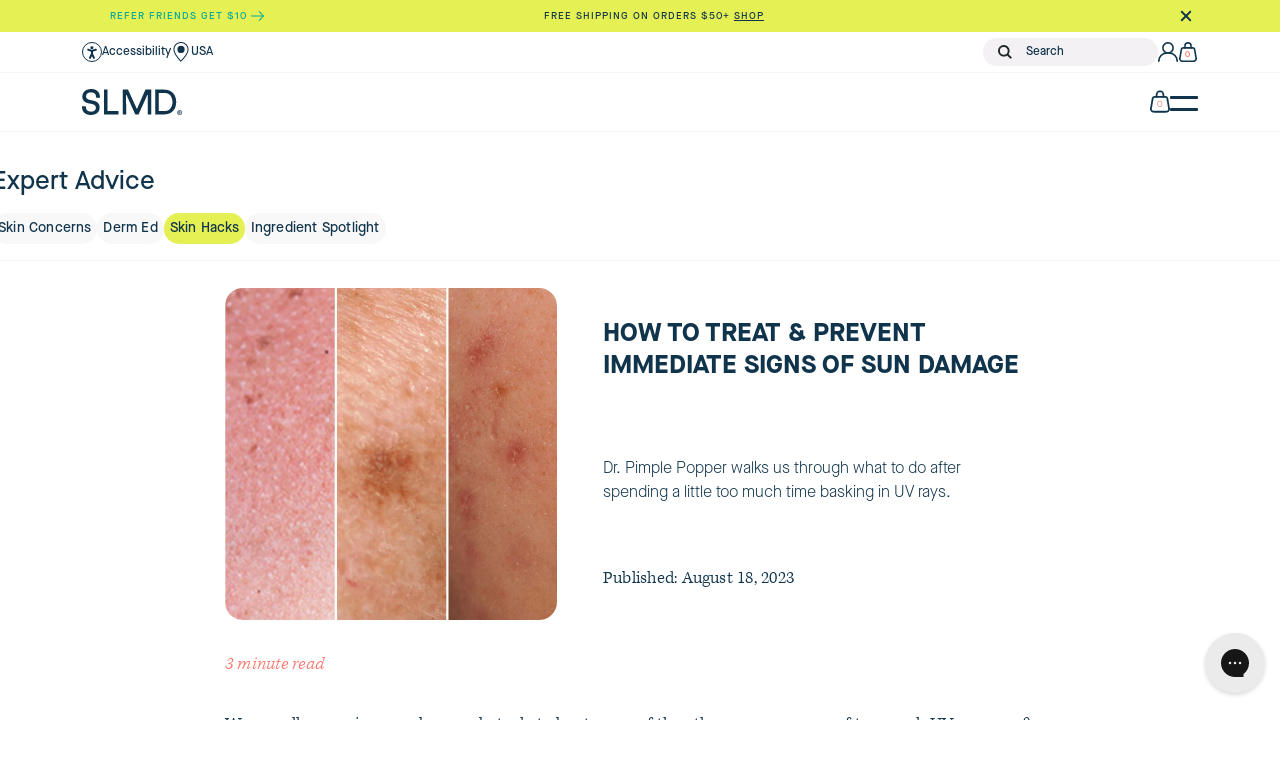

--- FILE ---
content_type: text/html; charset=utf-8
request_url: https://slmdskincare.com/blogs/learn/immediate-signs-of-sun-damage-how-to-prevent-treat-them
body_size: 79915
content:
<!doctype html>
<html lang="en">
  <head>
    <script>
  var Shopify = Shopify || {};
  if (Shopify.designMode) {
    document.documentElement.classList.add('shopify-design-mode');
  }
</script>
<script
  type="text/javascript"
>
  var Shopify = Shopify || {};
  // ---------------------------------------------------------------------------
  // Money format handler
  // ---------------------------------------------------------------------------
  Shopify.money_format = '${{amount_no_decimals}}';
  Shopify.formatMoney = function (cents, format = Shopify.money_format) {
    if (typeof cents == 'string') {
      cents = cents.replace('.', '');
    }
    var value = '';
    var placeholderRegex = /\{\{\s*(\w+)\s*\}\}/;
    var formatString = format || this.money_format;

    function defaultOption(opt, def) {
      return typeof opt == 'undefined' ? def : opt;
    }

    function formatWithDelimiters(number, precision, thousands, decimal) {
      precision = defaultOption(precision, 2);
      thousands = defaultOption(thousands, ',');
      decimal = defaultOption(decimal, '.');

      if (isNaN(number) || number == null) {
        return 0;
      }

      number = (number / 100.0).toFixed(precision);

      var parts = number.split('.'),
        dollars = parts[0].replace(/(\d)(?=(\d\d\d)+(?!\d))/g, '$1' + thousands),
        cents = parts[1] ? decimal + parts[1] : '';

      return dollars + cents;
    }

    switch (formatString.match(placeholderRegex)[1]) {
      case 'amount':
        value = formatWithDelimiters(cents, 2);
        break;
      case 'amount_no_decimals':
        value = formatWithDelimiters(cents, 0);
        break;
      case 'amount_with_comma_separator':
        value = formatWithDelimiters(cents, 2, '.', ',');
        break;
      case 'amount_no_decimals_with_comma_separator':
        value = formatWithDelimiters(cents, 0, '.', ',');
        break;
    }

    return formatString.replace(placeholderRegex, value);
  };
</script>
<script type="text/javascript">
  window.Shopify = window.Shopify || {};
  window.Shopify.storefront = {
    accessToken: '552956cd1e0baec4b3b967759039736b',
    apiVersion: '2024-10',
    shopDomain: 'slmdskincare.com',
    debug: false,
  };
  window.Shopify.storefrontConfig = {
    accessToken: '552956cd1e0baec4b3b967759039736b',
    apiVersion: '2024-10',
    shopDomain: 'slmdskincare.com',
    debug: false,
    shouldPersit: true,
  };
</script>

<script type="text/javascript">
  window.loadScript = (function () {
    var loadedScripts = new Map();
    return function (url, type, callback, attributes = {}) {
      if (loadedScripts.has(url) && loadedScripts.get(url) && typeof callback !== 'undefined') {
        var script = document.querySelector(`script[src="${url}"]`);
        Object.entries(attributes).forEach(([key, value]) => {
          script.setAttribute(key, value);
        });
        return callback();
      }
      loadedScripts.set(url, false);
      var script = document.querySelector(`script[src="${url}"]`);
      if (!script) {
        script = document.createElement('script');
        script.type = type || 'text/javascript';
        script.src = url;
        Object.entries(attributes).forEach(([key, value]) => {
          script.setAttribute(key, value);
        });
        addLoadFunctions();
        document.getElementsByTagName('head')[0].appendChild(script);
        return;
      } else {
        Object.entries(attributes).forEach(([key, value]) => {
          script.setAttribute(key, value);
        });
      }

      return addLoadFunctions();

      function addLoadFunctions() {
        function handleLoad() {
          loadedScripts.set(url, true);
          script.removeEventListener('load', handleLoad);
          if (typeof callback === 'undefined') return;
          callback();
        }
        script.addEventListener('load', handleLoad);
      }
    };
  })();
</script>


    <script>
      (function (w, d, s, l, i) {
        w[l] = w[l] || [];
        w[l].push({ 'gtm.start': new Date().getTime(), event: 'gtm.js' });
        var f = d.getElementsByTagName(s)[0],
          j = d.createElement(s),
          dl = l != 'dataLayer' ? '&l=' + l : '';
        j.async = true;
        j.src = 'https://www.googletagmanager.com/gtm.js?id=' + i + dl;
        f.parentNode.insertBefore(j, f);
      })(window, document, 'script', 'dataLayer', 'GTM-N2PSQF7');
    </script>

        


    <script type="text/javascript">
      var Shopify = Shopify || {};
      // ---------------------------------------------------------------------------
      // Money format handler
      // ---------------------------------------------------------------------------
      Shopify.money_format = '${{amount_no_decimals}}';
      Shopify.formatMoney = function (cents, format) {
        if (typeof cents == 'string') {
          cents = cents.replace('.', '');
        }
        var value = '';
        var placeholderRegex = /\{\{\s*(\w+)\s*\}\}/;
        var formatString = format || this.money_format;

        function defaultOption(opt, def) {
          return typeof opt == 'undefined' ? def : opt;
        }

        function formatWithDelimiters(number, precision, thousands, decimal) {
          precision = defaultOption(precision, 2);
          thousands = defaultOption(thousands, ',');
          decimal = defaultOption(decimal, '.');

          if (isNaN(number) || number == null) {
            return 0;
          }

          number = (number / 100.0).toFixed(precision);

          var parts = number.split('.'),
            dollars = parts[0].replace(/(\d)(?=(\d\d\d)+(?!\d))/g, '$1' + thousands),
            cents = parts[1] ? decimal + parts[1] : '';

          return dollars + cents;
        }

        switch (formatString.match(placeholderRegex)[1]) {
          case 'amount':
            value = formatWithDelimiters(cents, 2);
            break;
          case 'amount_no_decimals':
            value = formatWithDelimiters(cents, 0);
            break;
          case 'amount_with_comma_separator':
            value = formatWithDelimiters(cents, 2, '.', ',');
            break;
          case 'amount_no_decimals_with_comma_separator':
            value = formatWithDelimiters(cents, 0, '.', ',');
            break;
        }

        return formatString.replace(placeholderRegex, value);
      };
    </script>

    <script>
      window.dataLayer = window.dataLayer || [];

      function gtag() {
        dataLayer.push(arguments);
      }
      gtag('js', new Date());
      gtag('config', 'G-R9C12W93ZX');
    </script>

    
      <link rel="shortcut icon" href="//slmdskincare.com/cdn/shop/t/234/assets/favicon.png?v=3463747667131590811764013892" type="image/png">
    

    <title>
      How to Treat &amp; Prevent Immediate Signs of Sun Damage
      
      
       &ndash; SLMD Skincare by Sandra Lee, M.D. - Dr. Pimple Popper
    </title>

    <meta charset="utf-8">
    <meta http-equiv="X-UA-Compatible" content="IE=edge,chrome=1">
    
      <meta name="description" content="Sunburn is an obvious sign of sun damage — but what about other consequences of excess UV exposure? Some of the most common are fine lines and dark spots (like solar lentigines and post-inflammatory hyperpigmentation). Here, Dr. Pimple Popper shares the best ways to treat and prevent the immediate signs of sun damage.">
    

    <!-- Hide pages from Search -->
    

    <!-- Helpers ================================================== -->
    <!-- /snippets/social-meta-tags.liquid -->


  <meta property="og:type" content="article">
  <meta property="og:title" content="How to Treat &amp; Prevent Immediate Signs of Sun Damage">
  
    <meta property="og:image" content="https://slmdskincare.com/cdn/shop/articles/SLMD_Treat_and_Prevent_Immediate_Signs_of_Sun_Damage_1024x1024.jpg?v=1742857451">
    <meta property="og:image:secure_url" content="https://slmdskincare.com/cdn/shop/articles/SLMD_Treat_and_Prevent_Immediate_Signs_of_Sun_Damage_1024x1024.jpg?v=1742857451">
  
  <meta property="og:description" content="Dr. Pimple Popper walks us through what to do after spending a little too much time basking in UV rays.">

<meta property="og:url" content="https://slmdskincare.com/blogs/learn/immediate-signs-of-sun-damage-how-to-prevent-treat-them">
<meta property="og:site_name" content="SLMD Skincare by Sandra Lee, M.D. - Dr. Pimple Popper">




  <meta name="twitter:card" content="summary_large_image">


  <meta name="twitter:title" content="How to Treat &amp; Prevent Immediate Signs of Sun Damage">
  <meta name="twitter:description" content="Dr. Pimple Popper walks us through what to do after spending a little too much time basking in UV rays.">
  
    <meta property="twitter:image" content="https://slmdskincare.com/cdn/shop/articles/SLMD_Treat_and_Prevent_Immediate_Signs_of_Sun_Damage_1024x1024.jpg?v=1742857451">
  


    <link rel="canonical" href="https://slmdskincare.com/blogs/learn/immediate-signs-of-sun-damage-how-to-prevent-treat-them">
    <meta name="viewport" content="width=device-width,initial-scale=1,shrink-to-fit=no">

    <!-- Kepler font import -->
    <link
      rel="preload"
      href="https://use.typekit.net/gey1lhh.css"
      as="style"
      onload="this.onload=null;this.rel='stylesheet';"
    >
    <noscript><link rel="stylesheet" href="//slmdskincare.com/cdn/shop/t/234/assets/bootstrap.min.css?v=69809784451560661851764013872"></noscript>

    <!-- General CSS -->
    <link
      rel="preload"
      href="//slmdskincare.com/cdn/shop/t/234/assets/bootstrap.min.css?v=69809784451560661851764013872"
      as="style"
      onload="this.onload=null;this.rel='stylesheet';"
    >
    <noscript><link rel="stylesheet" href="//slmdskincare.com/cdn/shop/t/234/assets/bootstrap.min.css?v=69809784451560661851764013872"></noscript>
    <link
      rel="preload"
      href="//slmdskincare.com/cdn/shop/t/234/assets/all.min.css?v=127079102139499349051764013866"
      as="style"
      onload="this.onload=null;this.rel='stylesheet';"
    >
    <noscript><link rel="stylesheet" href="//slmdskincare.com/cdn/shop/t/234/assets/slick.css?v=98340474046176884051764013902"></noscript>
    <link
      rel="preload"
      href="//slmdskincare.com/cdn/shop/t/234/assets/slick.css?v=98340474046176884051764013902"
      as="style"
      onload="this.onload=null;this.rel='stylesheet';"
    >
    <noscript><link rel="stylesheet" href="//slmdskincare.com/cdn/shop/t/234/assets/slick-theme.css?v=68591401280187836081764013902"></noscript>
    <link
      rel="preload"
      href="//slmdskincare.com/cdn/shop/t/234/assets/slick-theme.css?v=68591401280187836081764013902"
      as="style"
      onload="this.onload=null;this.rel='stylesheet';"
    >
    <noscript><link rel="stylesheet" href="//slmdskincare.com/cdn/shop/t/234/assets/all.min.css?v=127079102139499349051764013866"></noscript>

    <link href="//slmdskincare.com/cdn/shop/t/234/assets/application.scss.css?v=152243707120207058521764013941" rel="stylesheet" type="text/css" media="all" />
    <link href="//slmdskincare.com/cdn/shop/t/234/assets/drawer.scss.css?v=75308229257826678421764013941" rel="stylesheet" type="text/css" media="all" />
    <link href="//slmdskincare.com/cdn/shop/t/234/assets/collection.scss.css?v=167428667178145660931764013941" rel="stylesheet" type="text/css" media="all" />
    <link href="//slmdskincare.com/cdn/shop/t/234/assets/global.css?v=180231554316299935991764013893" rel="stylesheet" type="text/css" media="all" />
    

    <!--
      <link rel="stylesheet" href="https://pro.fontawesome.com/releases/v5.10.0/css/all.css" integrity="sha384-AYmEC3Yw5cVb3ZcuHtOA93w35dYTsvhLPVnYs9eStHfGJvOvKxVfELGroGkvsg+p" crossorigin="anonymous"/>
    -->

    <script>window.performance && window.performance.mark && window.performance.mark('shopify.content_for_header.start');</script><meta name="facebook-domain-verification" content="a5ehm4q82jifepg6hrcqr1fy8f8ar7">
<meta id="shopify-digital-wallet" name="shopify-digital-wallet" content="/27307792/digital_wallets/dialog">
<meta name="shopify-checkout-api-token" content="82e6c27115edf607ace33a768000c606">
<meta id="in-context-paypal-metadata" data-shop-id="27307792" data-venmo-supported="true" data-environment="production" data-locale="en_US" data-paypal-v4="true" data-currency="USD">
<link rel="alternate" type="application/atom+xml" title="Feed" href="/blogs/learn.atom" />
<script async="async" src="/checkouts/internal/preloads.js?locale=en-US"></script>
<script id="shopify-features" type="application/json">{"accessToken":"82e6c27115edf607ace33a768000c606","betas":["rich-media-storefront-analytics"],"domain":"slmdskincare.com","predictiveSearch":true,"shopId":27307792,"locale":"en"}</script>
<script>var Shopify = Shopify || {};
Shopify.shop = "slmd.myshopify.com";
Shopify.locale = "en";
Shopify.currency = {"active":"USD","rate":"1.0"};
Shopify.country = "US";
Shopify.theme = {"name":"SLMD Skincare [PROD] 251124","id":182963143020,"schema_name":"SLMD Skincare theme","schema_version":"1.0.0","theme_store_id":null,"role":"main"};
Shopify.theme.handle = "null";
Shopify.theme.style = {"id":null,"handle":null};
Shopify.cdnHost = "slmdskincare.com/cdn";
Shopify.routes = Shopify.routes || {};
Shopify.routes.root = "/";</script>
<script type="module">!function(o){(o.Shopify=o.Shopify||{}).modules=!0}(window);</script>
<script>!function(o){function n(){var o=[];function n(){o.push(Array.prototype.slice.apply(arguments))}return n.q=o,n}var t=o.Shopify=o.Shopify||{};t.loadFeatures=n(),t.autoloadFeatures=n()}(window);</script>
<script id="shop-js-analytics" type="application/json">{"pageType":"article"}</script>
<script defer="defer" async type="module" src="//slmdskincare.com/cdn/shopifycloud/shop-js/modules/v2/client.init-shop-cart-sync_BT-GjEfc.en.esm.js"></script>
<script defer="defer" async type="module" src="//slmdskincare.com/cdn/shopifycloud/shop-js/modules/v2/chunk.common_D58fp_Oc.esm.js"></script>
<script defer="defer" async type="module" src="//slmdskincare.com/cdn/shopifycloud/shop-js/modules/v2/chunk.modal_xMitdFEc.esm.js"></script>
<script type="module">
  await import("//slmdskincare.com/cdn/shopifycloud/shop-js/modules/v2/client.init-shop-cart-sync_BT-GjEfc.en.esm.js");
await import("//slmdskincare.com/cdn/shopifycloud/shop-js/modules/v2/chunk.common_D58fp_Oc.esm.js");
await import("//slmdskincare.com/cdn/shopifycloud/shop-js/modules/v2/chunk.modal_xMitdFEc.esm.js");

  window.Shopify.SignInWithShop?.initShopCartSync?.({"fedCMEnabled":true,"windoidEnabled":true});

</script>
<script>(function() {
  var isLoaded = false;
  function asyncLoad() {
    if (isLoaded) return;
    isLoaded = true;
    var urls = ["\/\/swymv3pro-01.azureedge.net\/code\/swym-shopify.js?shop=slmd.myshopify.com","https:\/\/apps.bazaarvoice.com\/deployments\/skinps\/main_site\/production\/en_US\/bv.js?shop=slmd.myshopify.com","https:\/\/scripttags.jst.ai\/shopify_justuno_27307792_5deaf9a0-bb11-11ea-aee1-9d341c2767db.js?shop=slmd.myshopify.com","https:\/\/str.rise-ai.com\/?shop=slmd.myshopify.com","https:\/\/strn.rise-ai.com\/?shop=slmd.myshopify.com","https:\/\/intg.snapchat.com\/shopify\/shopify-scevent.js?id=1b4e7c3a-21b3-466c-9eac-f3528310cbea\u0026shop=slmd.myshopify.com","https:\/\/cdn-loyalty.yotpo.com\/loader\/ufqk1_Hwn6D_puFb72_RoA.js?shop=slmd.myshopify.com","\/\/searchserverapi.com\/widgets\/shopify\/init.js?a=3B5U5Y6z0s\u0026shop=slmd.myshopify.com","https:\/\/gdprcdn.b-cdn.net\/js\/gdpr_cookie_consent.min.js?shop=slmd.myshopify.com","https:\/\/static.returngo.ai\/master.returngo.ai\/returngo.min.js?shop=slmd.myshopify.com","https:\/\/config.gorgias.chat\/bundle-loader\/01GYCC00MDWT8BRP0E44WH5ZGJ?source=shopify1click\u0026shop=slmd.myshopify.com","https:\/\/static.klaviyo.com\/onsite\/js\/klaviyo.js?company_id=LbGdvH\u0026shop=slmd.myshopify.com","\/\/cdn.shopify.com\/proxy\/158a46cf91963fcb0be010830aa78bd038c8698e44fd3fb2674e028c32a5ba86\/cdn.bogos.io\/script_tag\/secomapp.scripttag.js?shop=slmd.myshopify.com\u0026sp-cache-control=cHVibGljLCBtYXgtYWdlPTkwMA","https:\/\/cdn.attn.tv\/slmdskincare\/dtag.js?shop=slmd.myshopify.com","https:\/\/cdn.9gtb.com\/loader.js?g_cvt_id=328c4b7a-477d-4941-9913-1cb5cc5ada8b\u0026shop=slmd.myshopify.com"];
    for (var i = 0; i < urls.length; i++) {
      var s = document.createElement('script');
      s.type = 'text/javascript';
      s.async = true;
      s.src = urls[i];
      var x = document.getElementsByTagName('script')[0];
      x.parentNode.insertBefore(s, x);
    }
  };
  if(window.attachEvent) {
    window.attachEvent('onload', asyncLoad);
  } else {
    window.addEventListener('load', asyncLoad, false);
  }
})();</script>
<script id="__st">var __st={"a":27307792,"offset":-28800,"reqid":"7ee34e74-d94e-4435-b797-3fdbf592059d-1769076311","pageurl":"slmdskincare.com\/blogs\/learn\/immediate-signs-of-sun-damage-how-to-prevent-treat-them","s":"articles-384666992682","u":"5aaf23075b31","p":"article","rtyp":"article","rid":384666992682};</script>
<script>window.ShopifyPaypalV4VisibilityTracking = true;</script>
<script id="captcha-bootstrap">!function(){'use strict';const t='contact',e='account',n='new_comment',o=[[t,t],['blogs',n],['comments',n],[t,'customer']],c=[[e,'customer_login'],[e,'guest_login'],[e,'recover_customer_password'],[e,'create_customer']],r=t=>t.map((([t,e])=>`form[action*='/${t}']:not([data-nocaptcha='true']) input[name='form_type'][value='${e}']`)).join(','),a=t=>()=>t?[...document.querySelectorAll(t)].map((t=>t.form)):[];function s(){const t=[...o],e=r(t);return a(e)}const i='password',u='form_key',d=['recaptcha-v3-token','g-recaptcha-response','h-captcha-response',i],f=()=>{try{return window.sessionStorage}catch{return}},m='__shopify_v',_=t=>t.elements[u];function p(t,e,n=!1){try{const o=window.sessionStorage,c=JSON.parse(o.getItem(e)),{data:r}=function(t){const{data:e,action:n}=t;return t[m]||n?{data:e,action:n}:{data:t,action:n}}(c);for(const[e,n]of Object.entries(r))t.elements[e]&&(t.elements[e].value=n);n&&o.removeItem(e)}catch(o){console.error('form repopulation failed',{error:o})}}const l='form_type',E='cptcha';function T(t){t.dataset[E]=!0}const w=window,h=w.document,L='Shopify',v='ce_forms',y='captcha';let A=!1;((t,e)=>{const n=(g='f06e6c50-85a8-45c8-87d0-21a2b65856fe',I='https://cdn.shopify.com/shopifycloud/storefront-forms-hcaptcha/ce_storefront_forms_captcha_hcaptcha.v1.5.2.iife.js',D={infoText:'Protected by hCaptcha',privacyText:'Privacy',termsText:'Terms'},(t,e,n)=>{const o=w[L][v],c=o.bindForm;if(c)return c(t,g,e,D).then(n);var r;o.q.push([[t,g,e,D],n]),r=I,A||(h.body.append(Object.assign(h.createElement('script'),{id:'captcha-provider',async:!0,src:r})),A=!0)});var g,I,D;w[L]=w[L]||{},w[L][v]=w[L][v]||{},w[L][v].q=[],w[L][y]=w[L][y]||{},w[L][y].protect=function(t,e){n(t,void 0,e),T(t)},Object.freeze(w[L][y]),function(t,e,n,w,h,L){const[v,y,A,g]=function(t,e,n){const i=e?o:[],u=t?c:[],d=[...i,...u],f=r(d),m=r(i),_=r(d.filter((([t,e])=>n.includes(e))));return[a(f),a(m),a(_),s()]}(w,h,L),I=t=>{const e=t.target;return e instanceof HTMLFormElement?e:e&&e.form},D=t=>v().includes(t);t.addEventListener('submit',(t=>{const e=I(t);if(!e)return;const n=D(e)&&!e.dataset.hcaptchaBound&&!e.dataset.recaptchaBound,o=_(e),c=g().includes(e)&&(!o||!o.value);(n||c)&&t.preventDefault(),c&&!n&&(function(t){try{if(!f())return;!function(t){const e=f();if(!e)return;const n=_(t);if(!n)return;const o=n.value;o&&e.removeItem(o)}(t);const e=Array.from(Array(32),(()=>Math.random().toString(36)[2])).join('');!function(t,e){_(t)||t.append(Object.assign(document.createElement('input'),{type:'hidden',name:u})),t.elements[u].value=e}(t,e),function(t,e){const n=f();if(!n)return;const o=[...t.querySelectorAll(`input[type='${i}']`)].map((({name:t})=>t)),c=[...d,...o],r={};for(const[a,s]of new FormData(t).entries())c.includes(a)||(r[a]=s);n.setItem(e,JSON.stringify({[m]:1,action:t.action,data:r}))}(t,e)}catch(e){console.error('failed to persist form',e)}}(e),e.submit())}));const S=(t,e)=>{t&&!t.dataset[E]&&(n(t,e.some((e=>e===t))),T(t))};for(const o of['focusin','change'])t.addEventListener(o,(t=>{const e=I(t);D(e)&&S(e,y())}));const B=e.get('form_key'),M=e.get(l),P=B&&M;t.addEventListener('DOMContentLoaded',(()=>{const t=y();if(P)for(const e of t)e.elements[l].value===M&&p(e,B);[...new Set([...A(),...v().filter((t=>'true'===t.dataset.shopifyCaptcha))])].forEach((e=>S(e,t)))}))}(h,new URLSearchParams(w.location.search),n,t,e,['guest_login'])})(!1,!0)}();</script>
<script integrity="sha256-4kQ18oKyAcykRKYeNunJcIwy7WH5gtpwJnB7kiuLZ1E=" data-source-attribution="shopify.loadfeatures" defer="defer" src="//slmdskincare.com/cdn/shopifycloud/storefront/assets/storefront/load_feature-a0a9edcb.js" crossorigin="anonymous"></script>
<script data-source-attribution="shopify.dynamic_checkout.dynamic.init">var Shopify=Shopify||{};Shopify.PaymentButton=Shopify.PaymentButton||{isStorefrontPortableWallets:!0,init:function(){window.Shopify.PaymentButton.init=function(){};var t=document.createElement("script");t.src="https://slmdskincare.com/cdn/shopifycloud/portable-wallets/latest/portable-wallets.en.js",t.type="module",document.head.appendChild(t)}};
</script>
<script data-source-attribution="shopify.dynamic_checkout.buyer_consent">
  function portableWalletsHideBuyerConsent(e){var t=document.getElementById("shopify-buyer-consent"),n=document.getElementById("shopify-subscription-policy-button");t&&n&&(t.classList.add("hidden"),t.setAttribute("aria-hidden","true"),n.removeEventListener("click",e))}function portableWalletsShowBuyerConsent(e){var t=document.getElementById("shopify-buyer-consent"),n=document.getElementById("shopify-subscription-policy-button");t&&n&&(t.classList.remove("hidden"),t.removeAttribute("aria-hidden"),n.addEventListener("click",e))}window.Shopify?.PaymentButton&&(window.Shopify.PaymentButton.hideBuyerConsent=portableWalletsHideBuyerConsent,window.Shopify.PaymentButton.showBuyerConsent=portableWalletsShowBuyerConsent);
</script>
<script data-source-attribution="shopify.dynamic_checkout.cart.bootstrap">document.addEventListener("DOMContentLoaded",(function(){function t(){return document.querySelector("shopify-accelerated-checkout-cart, shopify-accelerated-checkout")}if(t())Shopify.PaymentButton.init();else{new MutationObserver((function(e,n){t()&&(Shopify.PaymentButton.init(),n.disconnect())})).observe(document.body,{childList:!0,subtree:!0})}}));
</script>
<link id="shopify-accelerated-checkout-styles" rel="stylesheet" media="screen" href="https://slmdskincare.com/cdn/shopifycloud/portable-wallets/latest/accelerated-checkout-backwards-compat.css" crossorigin="anonymous">
<style id="shopify-accelerated-checkout-cart">
        #shopify-buyer-consent {
  margin-top: 1em;
  display: inline-block;
  width: 100%;
}

#shopify-buyer-consent.hidden {
  display: none;
}

#shopify-subscription-policy-button {
  background: none;
  border: none;
  padding: 0;
  text-decoration: underline;
  font-size: inherit;
  cursor: pointer;
}

#shopify-subscription-policy-button::before {
  box-shadow: none;
}

      </style>

<script>window.performance && window.performance.mark && window.performance.mark('shopify.content_for_header.end');</script>
    <!-- Header hook for plugins -->

    
      <link href="//slmdskincare.com/cdn/shop/t/234/assets/the-blog.scss.css?v=47654096180722678871764013941" rel="stylesheet" type="text/css" media="all" />
    

    <style data-id="bc-sf-filter-style" type="text/css">
      #bc-sf-filter-options-wrapper .bc-sf-filter-option-block .bc-sf-filter-block-title h3,
      #bc-sf-filter-tree-h .bc-sf-filter-option-block .bc-sf-filter-block-title a {}
      #bc-sf-filter-options-wrapper .bc-sf-filter-option-block .bc-sf-filter-block-content ul li a,
      #bc-sf-filter-tree-h .bc-sf-filter-option-block .bc-sf-filter-block-content ul li a {}
      #bc-sf-filter-tree-mobile button {}
    </style><link href="//slmdskincare.com/cdn/shop/t/234/assets/bc-sf-filter.scss.css?v=96611709892515964921764013941" rel="stylesheet" type="text/css" media="all" />
<!-- start-bc-al-css --><!-- end-bc-al-css -->


    <!-- Scripts -->
    <script src="//slmdskincare.com/cdn/shop/t/234/assets/jquery-3.5.1.min.js?v=133494139889153862371764013895" type="text/javascript"></script>
    <script src="//slmdskincare.com/cdn/shop/t/234/assets/application.js?v=39311704836575760761764013866" defer></script>
    <script src="//slmdskincare.com/cdn/shop/t/234/assets/slick.min.js?v=71779134894361685811764013903" type="text/javascript"></script>
    <script src="//slmdskincare.com/cdn/shop/t/234/assets/jquery.cookie.min.js?v=9607349207001725821764013895" type="text/javascript"></script>
    <script src="//slmdskincare.com/cdn/shop/t/234/assets/jquery-ui.min.js?v=140379994648857896131764013895" type="text/javascript"></script>
    <script src="//slmdskincare.com/cdn/shop/t/234/assets/jquery.ui.touch-punch.min.js?v=124574827159270049531764013896" type="text/javascript"></script>
    <script src="//slmdskincare.com/cdn/shop/t/234/assets/slick-scrollbar.js?v=182726220746243514671764013902" type="text/javascript"></script>
    <script defer src="//slmdskincare.com/cdn/shop/t/234/assets/lazysizes.min.js?v=35890577942795198701764013896"></script>

    <script
      src="https://cdn.jsdelivr.net/npm/@popperjs/core@2.6.0/dist/umd/popper.min.js"
      integrity="sha384-KsvD1yqQ1/1+IA7gi3P0tyJcT3vR+NdBTt13hSJ2lnve8agRGXTTyNaBYmCR/Nwi"
      crossorigin="anonymous"
    ></script>
    <script
      src="https://cdn.jsdelivr.net/npm/bootstrap@5.1.3/dist/js/bootstrap.bundle.min.js"
      integrity="sha384-ka7Sk0Gln4gmtz2MlQnikT1wXgYsOg+OMhuP+IlRH9sENBO0LRn5q+8nbTov4+1p"
      crossorigin="anonymous"
    ></script>

    <!-- Added by Plus - Jan 6 2020 -->
    

    <!-- FOR PRODUCT PAGE UPDATE -->
    

    <!-- Yotpo JavaScript > Layout > theme.liquid -->
    <!--
      <script type="text/javascript" defer>
        window.onload = function () {
          (function e() {
            var e = document.createElement('script');
            (e.type = 'text/javascript'),
              (e.async = true),
              (e.src = '//staticw2.yotpo.com/9PmnOEPa2wQsf6Qni6FHdR1xkIaYNvIZYaEWKIaE/widget.js');
            var t = document.getElementsByTagName('script')[0];
            t.parentNode.insertBefore(e, t);
          })();
        };
      </script>
    -->
    <!-- Snippets > yotpo-reviews.liquid -->
	
		<script src="https://cdn-widgetsrepository.yotpo.com/v1/loader/KJ8XOkStKt6LsFwor4mRszfmFFhCTEA0vfYjS8mp?languageCode=en" async></script>
    
<!-- End | Snippets > yotpo-reviews.liquid -->
    <!-- End of Yotpo JavaScript -->

    <script>
      // function updatePrice(){
      // var prices = document.querySelectorAll(`.priceRange`);

      // if (!prices)return;

      // for (var each of prices){
      // each.innerText = each.innerText.replace('.00', '');
      // }
      // }

      //  window.onload = function() {
      // setTimeout(updatePrice, 50);
      //             }
    </script>
    <script
      src="https://js.afterpay.com/afterpay-1.x.js"
      data-min="65.00"
      data-max="2000.00"
      async
    ></script>

    <!-- HIDE YOTPO TAB -->
    <style>
      .swell-tab {
        display: none !important;
      }
    </style>

    <script src="https://cdn-widgetsrepository.yotpo.com/v1/loader/ufqk1_Hwn6D_puFb72_RoA" async></script>

    <!-- Hotjar Tracking Code for www.slmdskincare.com added 1/5/22 -->
    <script>
      (function (h, o, t, j, a, r) {
        h.hj =
          h.hj ||
          function () {
            (h.hj.q = h.hj.q || []).push(arguments);
          };
        h._hjSettings = { hjid: 1584510, hjsv: 6 };
        a = o.getElementsByTagName('head')[0];
        r = o.createElement('script');
        r.async = 1;
        r.src = t + h._hjSettings.hjid + j + h._hjSettings.hjsv;
        a.appendChild(r);
      })(window, document, 'https://static.hotjar.com/c/hotjar-', '.js?sv=');
    </script>
    <script async src="https://cdn-widgetsrepository.yotpo.com/v1/loader/KJ8XOkStKt6LsFwor4mRszfmFFhCTEA0vfYjS8mp" type="text/javascript"></script>

    <script type="text/javascript">
      window.Shopify = window.Shopify || {};
      window.Shopify.storefront = {
        accessToken: '552956cd1e0baec4b3b967759039736b',
        apiVersion: '2023-07',
        shopDomain: 'slmdskincare.com',
      };
    </script>
  <!-- BEGIN app block: shopify://apps/consentmo-gdpr/blocks/gdpr_cookie_consent/4fbe573f-a377-4fea-9801-3ee0858cae41 -->


<!-- END app block --><!-- BEGIN app block: shopify://apps/klaviyo-email-marketing-sms/blocks/klaviyo-onsite-embed/2632fe16-c075-4321-a88b-50b567f42507 -->












  <script async src="https://static.klaviyo.com/onsite/js/LbGdvH/klaviyo.js?company_id=LbGdvH"></script>
  <script>!function(){if(!window.klaviyo){window._klOnsite=window._klOnsite||[];try{window.klaviyo=new Proxy({},{get:function(n,i){return"push"===i?function(){var n;(n=window._klOnsite).push.apply(n,arguments)}:function(){for(var n=arguments.length,o=new Array(n),w=0;w<n;w++)o[w]=arguments[w];var t="function"==typeof o[o.length-1]?o.pop():void 0,e=new Promise((function(n){window._klOnsite.push([i].concat(o,[function(i){t&&t(i),n(i)}]))}));return e}}})}catch(n){window.klaviyo=window.klaviyo||[],window.klaviyo.push=function(){var n;(n=window._klOnsite).push.apply(n,arguments)}}}}();</script>

  




  <script>
    window.klaviyoReviewsProductDesignMode = false
  </script>







<!-- END app block --><!-- BEGIN app block: shopify://apps/multiscount/blocks/autogift-embed/e991b375-762d-4bff-8308-d0a28e464f1a --><script>
  var xhook=function(){"use strict";const e=(e,t)=>Array.prototype.slice.call(e,t);let t=null;"undefined"!=typeof WorkerGlobalScope&&self instanceof WorkerGlobalScope?t=self:"undefined"!=typeof global?t=global:window&&(t=window);const n=t,o=t.document,r=["load","loadend","loadstart"],s=["progress","abort","error","timeout"],a=e=>["returnValue","totalSize","position"].includes(e),i=function(e,t){for(let n in e){if(a(n))continue;const o=e[n];try{t[n]=o}catch(e){}}return t},c=function(e,t,n){const o=e=>function(o){const r={};for(let e in o){if(a(e))continue;const s=o[e];r[e]=s===t?n:s}return n.dispatchEvent(e,r)};for(let r of Array.from(e))n._has(r)&&(t[`on${r}`]=o(r))},u=function(e){if(o&&null!=o.createEventObject){const t=o.createEventObject();return t.type=e,t}try{return new Event(e)}catch(t){return{type:e}}},l=function(t){let n={};const o=e=>n[e]||[],r={addEventListener:function(e,t,r){n[e]=o(e),n[e].indexOf(t)>=0||(r=void 0===r?n[e].length:r,n[e].splice(r,0,t))},removeEventListener:function(e,t){if(void 0===e)return void(n={});void 0===t&&(n[e]=[]);const r=o(e).indexOf(t);-1!==r&&o(e).splice(r,1)},dispatchEvent:function(){const n=e(arguments),s=n.shift();t||(n[0]=i(n[0],u(s)),Object.defineProperty(n[0],"target",{writable:!1,value:this}));const a=r[`on${s}`];a&&a.apply(r,n);const c=o(s).concat(o("*"));for(let e=0;e<c.length;e++){c[e].apply(r,n)}},_has:e=>!(!n[e]&&!r[`on${e}`])};return t&&(r.listeners=t=>e(o(t)),r.on=r.addEventListener,r.off=r.removeEventListener,r.fire=r.dispatchEvent,r.once=function(e,t){var n=function(){return r.off(e,n),t.apply(null,arguments)};return r.on(e,n)},r.destroy=()=>n={}),r};var f=function(e,t){switch(typeof e){case"object":return n=e,Object.entries(n).map((([e,t])=>`${e.toLowerCase()}: ${t}`)).join("\r\n");case"string":return function(e,t){const n=e.split("\r\n");null==t&&(t={});for(let e of n)if(/([^:]+):\s*(.+)/.test(e)){const e=null!=RegExp.$1?RegExp.$1.toLowerCase():void 0,n=RegExp.$2;null==t[e]&&(t[e]=n)}return t}(e,t)}var n;return[]};const d=l(!0),p=e=>void 0===e?null:e,h=n.XMLHttpRequest,y=function(){const e=new h,t={};let n,o,a,u=null;var y=0;const v=function(){if(a.status=u||e.status,-1!==u&&(a.statusText=e.statusText),-1===u);else{const t=f(e.getAllResponseHeaders());for(let e in t){const n=t[e];if(!a.headers[e]){const t=e.toLowerCase();a.headers[t]=n}}}},b=function(){x.status=a.status,x.statusText=a.statusText},g=function(){n||x.dispatchEvent("load",{}),x.dispatchEvent("loadend",{}),n&&(x.readyState=0)},E=function(e){for(;e>y&&y<4;)x.readyState=++y,1===y&&x.dispatchEvent("loadstart",{}),2===y&&b(),4===y&&(b(),"text"in a&&(x.responseText=a.text),"xml"in a&&(x.responseXML=a.xml),"data"in a&&(x.response=a.data),"finalUrl"in a&&(x.responseURL=a.finalUrl)),x.dispatchEvent("readystatechange",{}),4===y&&(!1===t.async?g():setTimeout(g,0))},m=function(e){if(4!==e)return void E(e);const n=d.listeners("after");var o=function(){if(n.length>0){const e=n.shift();2===e.length?(e(t,a),o()):3===e.length&&t.async?e(t,a,o):o()}else E(4)};o()};var x=l();t.xhr=x,e.onreadystatechange=function(t){try{2===e.readyState&&v()}catch(e){}4===e.readyState&&(o=!1,v(),function(){if(e.responseType&&"text"!==e.responseType)"document"===e.responseType?(a.xml=e.responseXML,a.data=e.responseXML):a.data=e.response;else{a.text=e.responseText,a.data=e.responseText;try{a.xml=e.responseXML}catch(e){}}"responseURL"in e&&(a.finalUrl=e.responseURL)}()),m(e.readyState)};const w=function(){n=!0};x.addEventListener("error",w),x.addEventListener("timeout",w),x.addEventListener("abort",w),x.addEventListener("progress",(function(t){y<3?m(3):e.readyState<=3&&x.dispatchEvent("readystatechange",{})})),"withCredentials"in e&&(x.withCredentials=!1),x.status=0;for(let e of Array.from(s.concat(r)))x[`on${e}`]=null;if(x.open=function(e,r,s,i,c){y=0,n=!1,o=!1,t.headers={},t.headerNames={},t.status=0,t.method=e,t.url=r,t.async=!1!==s,t.user=i,t.pass=c,a={},a.headers={},m(1)},x.send=function(n){let u,l;for(u of["type","timeout","withCredentials"])l="type"===u?"responseType":u,l in x&&(t[u]=x[l]);t.body=n;const f=d.listeners("before");var p=function(){if(!f.length)return function(){for(u of(c(s,e,x),x.upload&&c(s.concat(r),e.upload,x.upload),o=!0,e.open(t.method,t.url,t.async,t.user,t.pass),["type","timeout","withCredentials"]))l="type"===u?"responseType":u,u in t&&(e[l]=t[u]);for(let n in t.headers){const o=t.headers[n];n&&e.setRequestHeader(n,o)}e.send(t.body)}();const n=function(e){if("object"==typeof e&&("number"==typeof e.status||"number"==typeof a.status))return i(e,a),"data"in e||(e.data=e.response||e.text),void m(4);p()};n.head=function(e){i(e,a),m(2)},n.progress=function(e){i(e,a),m(3)};const d=f.shift();1===d.length?n(d(t)):2===d.length&&t.async?d(t,n):n()};p()},x.abort=function(){u=-1,o?e.abort():x.dispatchEvent("abort",{})},x.setRequestHeader=function(e,n){const o=null!=e?e.toLowerCase():void 0,r=t.headerNames[o]=t.headerNames[o]||e;t.headers[r]&&(n=t.headers[r]+", "+n),t.headers[r]=n},x.getResponseHeader=e=>p(a.headers[e?e.toLowerCase():void 0]),x.getAllResponseHeaders=()=>p(f(a.headers)),e.overrideMimeType&&(x.overrideMimeType=function(){e.overrideMimeType.apply(e,arguments)}),e.upload){let e=l();x.upload=e,t.upload=e}return x.UNSENT=0,x.OPENED=1,x.HEADERS_RECEIVED=2,x.LOADING=3,x.DONE=4,x.response="",x.responseText="",x.responseXML=null,x.readyState=0,x.statusText="",x};y.UNSENT=0,y.OPENED=1,y.HEADERS_RECEIVED=2,y.LOADING=3,y.DONE=4;var v={patch(){h&&(n.XMLHttpRequest=y)},unpatch(){h&&(n.XMLHttpRequest=h)},Native:h,Xhook:y};function b(e,t,n,o){return new(n||(n=Promise))((function(r,s){function a(e){try{c(o.next(e))}catch(e){s(e)}}function i(e){try{c(o.throw(e))}catch(e){s(e)}}function c(e){var t;e.done?r(e.value):(t=e.value,t instanceof n?t:new n((function(e){e(t)}))).then(a,i)}c((o=o.apply(e,t||[])).next())}))}const g=n.fetch;function E(e){return e instanceof Headers?m([...e.entries()]):Array.isArray(e)?m(e):e}function m(e){return e.reduce(((e,[t,n])=>(e[t]=n,e)),{})}const x=function(e,t={headers:{}}){let n=Object.assign(Object.assign({},t),{isFetch:!0});if(e instanceof Request){const o=function(e){let t={};return["method","headers","body","mode","credentials","cache","redirect","referrer","referrerPolicy","integrity","keepalive","signal","url"].forEach((n=>t[n]=e[n])),t}(e),r=Object.assign(Object.assign({},E(o.headers)),E(n.headers));n=Object.assign(Object.assign(Object.assign({},o),t),{headers:r,acceptedRequest:!0})}else n.url=e;const o=d.listeners("before"),r=d.listeners("after");return new Promise((function(t,s){let a=t;const i=function(e){if(!r.length)return a(e);const t=r.shift();return 2===t.length?(t(n,e),i(e)):3===t.length?t(n,e,i):i(e)},c=function(e){if(void 0!==e){const n=new Response(e.body||e.text,e);return t(n),void i(n)}u()},u=function(){if(!o.length)return void l();const e=o.shift();return 1===e.length?c(e(n)):2===e.length?e(n,c):void 0},l=()=>b(this,void 0,void 0,(function*(){const{url:t,isFetch:o,acceptedRequest:r}=n,c=function(e,t){var n={};for(var o in e)Object.prototype.hasOwnProperty.call(e,o)&&t.indexOf(o)<0&&(n[o]=e[o]);if(null!=e&&"function"==typeof Object.getOwnPropertySymbols){var r=0;for(o=Object.getOwnPropertySymbols(e);r<o.length;r++)t.indexOf(o[r])<0&&Object.prototype.propertyIsEnumerable.call(e,o[r])&&(n[o[r]]=e[o[r]])}return n}(n,["url","isFetch","acceptedRequest"]);return e instanceof Request&&c.body instanceof ReadableStream&&(c.body=yield new Response(c.body).text()),g(t,c).then((e=>i(e))).catch((function(e){return a=s,i(e),s(e)}))}));u()}))};var w={patch(){g&&(n.fetch=x)},unpatch(){g&&(n.fetch=g)},Native:g,Xhook:x};const O=d;return O.EventEmitter=l,O.before=function(e,t){if(e.length<1||e.length>2)throw"invalid hook";return O.on("before",e,t)},O.after=function(e,t){if(e.length<2||e.length>3)throw"invalid hook";return O.on("after",e,t)},O.enable=function(){v.patch(),w.patch()},O.disable=function(){v.unpatch(),w.unpatch()},O.XMLHttpRequest=v.Native,O.fetch=w.Native,O.headers=f,O.enable(),O}();
  </script>
  <script type="module">
    const APP_NAME = "multiscount";
    const BASE_URL = `https://${document?.domain || window.Shopify?.shop}/apps/${APP_NAME}`; 
    let availableProducts = {};
    fetch(`${BASE_URL}/variants-quantity?shop=${document.domain}`, {
      method: "GET",
      headers: {
        'Accept': 'application/json',
        'Content-Type': 'application/json'
      },
    }).then(res => res.json()).then(res => {
      for(const {id, inventoryQuantity} of res) {
        availableProducts[id.split("/").at(-1)] = inventoryQuantity
      }
    })
    let FLAG = true;
    let cart = await fetch("/cart.json").then(res => res.json());
    FLAG = false;
    let output, input;
    let isWasmLoading = false;

    let itemsToGift = {};
    let isCartUpdated = false;

    const variantsInAnyCollection = {}
    

    const isRefresh = window.MultiscountGift.refresh || false
    const isAutoRemove = window.MultiscountGift.autoRemove || false
    const wait = (ms) => new Promise(resolve => setTimeout(resolve, ms));
    const checkLoading = async () => {
      while (isWasmLoading) {
        console.log("🔜 WASM loading...");
        await wait(200);
      }
      
    };

    

    xhook.before(function(req) {
      if (!req.url.match(/cart\/add/) && !req.url.match(/cart\/change/) || FLAG) return

      console.log("CART\n", cart);
      let variant = null;
      if (req.body instanceof FormData){ // cart/add
        const formDataObj = {};
        for (const [key, value] of req.body.entries()) {
          formDataObj[key] = value;
        }
        

        // Tuple of variantId & quantity;
        variant = [formDataObj.id, formDataObj.quantity !== undefined ? formDataObj.quantity : 1];
      } else { // cart/change
        const body = req.headers["Content-Type"] === "application/x-www-form-urlencoded"
          ? Object.fromEntries(new URLSearchParams(req.body))
          : JSON.parse(req.body);
        const line = Number(body.line)
        const quantity = Number(body.quantity)
        const i = line - 1;
        if (cart.items[i]) {
          if (quantity == 0) {
            cart.items.splice(i, 1);
          } else {
            cart.items[i].quantity = quantity;
          }
        }
      }

      const customerTags = null      
      const wasmBody = {
        cart,
        presentmentCurrencyRate: window.Shopify.currency.rate,
        customerTags,
      };
      isWasmLoading = true;
      fetch(`${BASE_URL}/input-gifts?shop=${document.domain}`, {
        method: "POST",
        headers: {
          'Accept': 'application/json',
          'Content-Type': 'application/json'
        },
        body: JSON.stringify({wasmBody, isCustomerLogged: !!window.ShopifyAnalytics?.lib.config.S2S.customerId, variant, variantsInAnyCollection}),
      })
      .then(res =>  res.json())
      .then((res) => {
        
        output = res.output;
        
        console.log("output", output)
      })
      .catch((err) => {
        console.error("WASM Error: ", err);
      })
      .finally(() => {
        isWasmLoading = false;
      })
    });

    xhook.after(async function (request, response) {
      if (!request.url.match(/cart\/add/) && !request.url.match(/cart\/change/) || FLAG === true) return
      console.log("Cart items:", cart.items)
      const cartItems = {};
      const cartAdd = {
        "items": [],
      };

      cart = await fetch("/cart.json").then(res => res.json());
      mapCartItems(cartItems);
      console.log("mapCartItems", itemsToGift);
      await checkLoading();
      if(!output || !output.length) return

      const updates = {};

      for (const singleOutput of output){
        const discount = singleOutput.value.discounts[0];
        const nodeId = singleOutput.nodeId;
        if (discount){
          const {targets, message} = discount;
          for (const {productVariant} of targets){
            const {quantity} = productVariant;
            const variantId = productVariant.id.split("/").at(-1);
            const id = nodeId.split("/").at(-1);
            if(itemsToGift[variantId]){
              delete itemsToGift[variantId];
              continue
            }

            if (!cartItems[id]){
              cartAdd.items.push({
                id: variantId,
                quantity: quantity,
                "properties": {
                  _id: id,
                  _multiscount: true,
                  }
              })
            }
            else { 
              const quantityToAdd = cartItems[id] - quantity;
              if (quantityToAdd > 0){
                cartAdd.items.push({
                  id: variantId,
                  quantity: quantityToAdd,
                  "properties": {
                    _id: id,
                    _multiscount: true,
                  }
                });
              }
            }

          }
        }
      } 
      
      const keys = Object.keys(itemsToGift);
      for (const key of keys) {
        updates[key] = 0;
      }


      console.log("items to add:", cartAdd);
      console.log("items to remove:", updates);
      if (isAutoRemove && Object.keys(updates).length){
        await changeLineItem({updates});
      }
      if (cartAdd.items.length) {
        await addLineItem(cartAdd);
      };
      checkReload();

    });

    async function addLineItem(payload) {
      FLAG = true;
      const {items} = payload;

      for (const item of items) {
        const response = await fetch(window.Shopify.routes.root + 'cart/add.js', {
          method: 'POST',
          headers: {
            'Content-Type': 'application/json'
          },
          body: JSON.stringify({items: [item]})
        })
        .catch(err => {
          console.error("Error on /add.js:", err)
        });
        if (response.status === 422) {
          const caughtError = await response.json();
          console.error("Error on /add.js:", caughtError)
        }
      }

      FLAG = false;
      isCartUpdated = true;
    }

    async function changeLineItem(payload) {
      FLAG = true;
      return await fetch(window.Shopify.routes.root + 'cart/update.js', {
        method: 'POST',
        headers: {
          'Content-Type': 'application/json'
        },
        body: JSON.stringify(payload)
      })
      .catch((error) => {
        console.error("Error on /update.js: ", err)
      })
      .finally(() => {
        FLAG = false
        isCartUpdated = true
      })
    }

    function checkVariantAvailability(giftId, giftQuantity){
      const availableQuantity = availableProducts[giftId]
      if(!availableQuantity || giftQuantity < 0){
        return null 
      } else if (availableQuantity < giftQuantity) {
        return availableQuantity
      } return giftQuantity
    }

    function mapCartItems(cartItems){
      const newMappedGiftItems = {}

      for (const {properties, key, variant_id, quantity} of cart.items) {
        cartItems[variant_id] = quantity;

        if(properties["_multiscount"]){
          newMappedGiftItems[variant_id] = key;
        }
      }
      itemsToGift = newMappedGiftItems;
    }

    function checkReload() {
      if(isCartUpdated && isRefresh){
        window.location.reload()
      }
    }

  </script>
  <script type="text/javascript">
    window.MultiscountGift = {
      autoRemove: true,
      refresh: true,
      shop: window.Shopify.shop || "slmdskincare.com"
    };
  </script>
  
    <!-- END app block --><!-- BEGIN app block: shopify://apps/attentive/blocks/attn-tag/8df62c72-8fe4-407e-a5b3-72132be30a0d --><script type="text/javascript" src="https://cdn.attn.tv/slmdskincare/dtag.js?source=app-embed" defer="defer"></script>


<!-- END app block --><link href="https://cdn.shopify.com/extensions/019bc7fe-f021-737a-baf3-fa2f98b7bf5f/in-cart-upsell-840/assets/index.css" rel="stylesheet" type="text/css" media="all">
<script src="https://cdn.shopify.com/extensions/019be4bc-5ee8-79ae-9ce9-d6b5bee0282c/consentmo-gdpr-582/assets/consentmo_cookie_consent.js" type="text/javascript" defer="defer"></script>
<link href="https://monorail-edge.shopifysvc.com" rel="dns-prefetch">
<script>(function(){if ("sendBeacon" in navigator && "performance" in window) {try {var session_token_from_headers = performance.getEntriesByType('navigation')[0].serverTiming.find(x => x.name == '_s').description;} catch {var session_token_from_headers = undefined;}var session_cookie_matches = document.cookie.match(/_shopify_s=([^;]*)/);var session_token_from_cookie = session_cookie_matches && session_cookie_matches.length === 2 ? session_cookie_matches[1] : "";var session_token = session_token_from_headers || session_token_from_cookie || "";function handle_abandonment_event(e) {var entries = performance.getEntries().filter(function(entry) {return /monorail-edge.shopifysvc.com/.test(entry.name);});if (!window.abandonment_tracked && entries.length === 0) {window.abandonment_tracked = true;var currentMs = Date.now();var navigation_start = performance.timing.navigationStart;var payload = {shop_id: 27307792,url: window.location.href,navigation_start,duration: currentMs - navigation_start,session_token,page_type: "article"};window.navigator.sendBeacon("https://monorail-edge.shopifysvc.com/v1/produce", JSON.stringify({schema_id: "online_store_buyer_site_abandonment/1.1",payload: payload,metadata: {event_created_at_ms: currentMs,event_sent_at_ms: currentMs}}));}}window.addEventListener('pagehide', handle_abandonment_event);}}());</script>
<script id="web-pixels-manager-setup">(function e(e,d,r,n,o){if(void 0===o&&(o={}),!Boolean(null===(a=null===(i=window.Shopify)||void 0===i?void 0:i.analytics)||void 0===a?void 0:a.replayQueue)){var i,a;window.Shopify=window.Shopify||{};var t=window.Shopify;t.analytics=t.analytics||{};var s=t.analytics;s.replayQueue=[],s.publish=function(e,d,r){return s.replayQueue.push([e,d,r]),!0};try{self.performance.mark("wpm:start")}catch(e){}var l=function(){var e={modern:/Edge?\/(1{2}[4-9]|1[2-9]\d|[2-9]\d{2}|\d{4,})\.\d+(\.\d+|)|Firefox\/(1{2}[4-9]|1[2-9]\d|[2-9]\d{2}|\d{4,})\.\d+(\.\d+|)|Chrom(ium|e)\/(9{2}|\d{3,})\.\d+(\.\d+|)|(Maci|X1{2}).+ Version\/(15\.\d+|(1[6-9]|[2-9]\d|\d{3,})\.\d+)([,.]\d+|)( \(\w+\)|)( Mobile\/\w+|) Safari\/|Chrome.+OPR\/(9{2}|\d{3,})\.\d+\.\d+|(CPU[ +]OS|iPhone[ +]OS|CPU[ +]iPhone|CPU IPhone OS|CPU iPad OS)[ +]+(15[._]\d+|(1[6-9]|[2-9]\d|\d{3,})[._]\d+)([._]\d+|)|Android:?[ /-](13[3-9]|1[4-9]\d|[2-9]\d{2}|\d{4,})(\.\d+|)(\.\d+|)|Android.+Firefox\/(13[5-9]|1[4-9]\d|[2-9]\d{2}|\d{4,})\.\d+(\.\d+|)|Android.+Chrom(ium|e)\/(13[3-9]|1[4-9]\d|[2-9]\d{2}|\d{4,})\.\d+(\.\d+|)|SamsungBrowser\/([2-9]\d|\d{3,})\.\d+/,legacy:/Edge?\/(1[6-9]|[2-9]\d|\d{3,})\.\d+(\.\d+|)|Firefox\/(5[4-9]|[6-9]\d|\d{3,})\.\d+(\.\d+|)|Chrom(ium|e)\/(5[1-9]|[6-9]\d|\d{3,})\.\d+(\.\d+|)([\d.]+$|.*Safari\/(?![\d.]+ Edge\/[\d.]+$))|(Maci|X1{2}).+ Version\/(10\.\d+|(1[1-9]|[2-9]\d|\d{3,})\.\d+)([,.]\d+|)( \(\w+\)|)( Mobile\/\w+|) Safari\/|Chrome.+OPR\/(3[89]|[4-9]\d|\d{3,})\.\d+\.\d+|(CPU[ +]OS|iPhone[ +]OS|CPU[ +]iPhone|CPU IPhone OS|CPU iPad OS)[ +]+(10[._]\d+|(1[1-9]|[2-9]\d|\d{3,})[._]\d+)([._]\d+|)|Android:?[ /-](13[3-9]|1[4-9]\d|[2-9]\d{2}|\d{4,})(\.\d+|)(\.\d+|)|Mobile Safari.+OPR\/([89]\d|\d{3,})\.\d+\.\d+|Android.+Firefox\/(13[5-9]|1[4-9]\d|[2-9]\d{2}|\d{4,})\.\d+(\.\d+|)|Android.+Chrom(ium|e)\/(13[3-9]|1[4-9]\d|[2-9]\d{2}|\d{4,})\.\d+(\.\d+|)|Android.+(UC? ?Browser|UCWEB|U3)[ /]?(15\.([5-9]|\d{2,})|(1[6-9]|[2-9]\d|\d{3,})\.\d+)\.\d+|SamsungBrowser\/(5\.\d+|([6-9]|\d{2,})\.\d+)|Android.+MQ{2}Browser\/(14(\.(9|\d{2,})|)|(1[5-9]|[2-9]\d|\d{3,})(\.\d+|))(\.\d+|)|K[Aa][Ii]OS\/(3\.\d+|([4-9]|\d{2,})\.\d+)(\.\d+|)/},d=e.modern,r=e.legacy,n=navigator.userAgent;return n.match(d)?"modern":n.match(r)?"legacy":"unknown"}(),u="modern"===l?"modern":"legacy",c=(null!=n?n:{modern:"",legacy:""})[u],f=function(e){return[e.baseUrl,"/wpm","/b",e.hashVersion,"modern"===e.buildTarget?"m":"l",".js"].join("")}({baseUrl:d,hashVersion:r,buildTarget:u}),m=function(e){var d=e.version,r=e.bundleTarget,n=e.surface,o=e.pageUrl,i=e.monorailEndpoint;return{emit:function(e){var a=e.status,t=e.errorMsg,s=(new Date).getTime(),l=JSON.stringify({metadata:{event_sent_at_ms:s},events:[{schema_id:"web_pixels_manager_load/3.1",payload:{version:d,bundle_target:r,page_url:o,status:a,surface:n,error_msg:t},metadata:{event_created_at_ms:s}}]});if(!i)return console&&console.warn&&console.warn("[Web Pixels Manager] No Monorail endpoint provided, skipping logging."),!1;try{return self.navigator.sendBeacon.bind(self.navigator)(i,l)}catch(e){}var u=new XMLHttpRequest;try{return u.open("POST",i,!0),u.setRequestHeader("Content-Type","text/plain"),u.send(l),!0}catch(e){return console&&console.warn&&console.warn("[Web Pixels Manager] Got an unhandled error while logging to Monorail."),!1}}}}({version:r,bundleTarget:l,surface:e.surface,pageUrl:self.location.href,monorailEndpoint:e.monorailEndpoint});try{o.browserTarget=l,function(e){var d=e.src,r=e.async,n=void 0===r||r,o=e.onload,i=e.onerror,a=e.sri,t=e.scriptDataAttributes,s=void 0===t?{}:t,l=document.createElement("script"),u=document.querySelector("head"),c=document.querySelector("body");if(l.async=n,l.src=d,a&&(l.integrity=a,l.crossOrigin="anonymous"),s)for(var f in s)if(Object.prototype.hasOwnProperty.call(s,f))try{l.dataset[f]=s[f]}catch(e){}if(o&&l.addEventListener("load",o),i&&l.addEventListener("error",i),u)u.appendChild(l);else{if(!c)throw new Error("Did not find a head or body element to append the script");c.appendChild(l)}}({src:f,async:!0,onload:function(){if(!function(){var e,d;return Boolean(null===(d=null===(e=window.Shopify)||void 0===e?void 0:e.analytics)||void 0===d?void 0:d.initialized)}()){var d=window.webPixelsManager.init(e)||void 0;if(d){var r=window.Shopify.analytics;r.replayQueue.forEach((function(e){var r=e[0],n=e[1],o=e[2];d.publishCustomEvent(r,n,o)})),r.replayQueue=[],r.publish=d.publishCustomEvent,r.visitor=d.visitor,r.initialized=!0}}},onerror:function(){return m.emit({status:"failed",errorMsg:"".concat(f," has failed to load")})},sri:function(e){var d=/^sha384-[A-Za-z0-9+/=]+$/;return"string"==typeof e&&d.test(e)}(c)?c:"",scriptDataAttributes:o}),m.emit({status:"loading"})}catch(e){m.emit({status:"failed",errorMsg:(null==e?void 0:e.message)||"Unknown error"})}}})({shopId: 27307792,storefrontBaseUrl: "https://slmdskincare.com",extensionsBaseUrl: "https://extensions.shopifycdn.com/cdn/shopifycloud/web-pixels-manager",monorailEndpoint: "https://monorail-edge.shopifysvc.com/unstable/produce_batch",surface: "storefront-renderer",enabledBetaFlags: ["2dca8a86"],webPixelsConfigList: [{"id":"1938096492","configuration":"{\"config\":\"{\\\"google_tag_ids\\\":[\\\"G-SKNTT42SD0\\\",\\\"AW-557394073\\\",\\\"GT-KVHVPHDS\\\"],\\\"target_country\\\":\\\"ZZ\\\",\\\"gtag_events\\\":[{\\\"type\\\":\\\"search\\\",\\\"action_label\\\":[\\\"G-SKNTT42SD0\\\",\\\"AW-557394073\\\/fJ03CKign-YbEJnR5IkC\\\"]},{\\\"type\\\":\\\"begin_checkout\\\",\\\"action_label\\\":[\\\"G-SKNTT42SD0\\\",\\\"AW-557394073\\\/Bm1HCJygn-YbEJnR5IkC\\\"]},{\\\"type\\\":\\\"view_item\\\",\\\"action_label\\\":[\\\"G-SKNTT42SD0\\\",\\\"AW-557394073\\\/vAYFCKWgn-YbEJnR5IkC\\\",\\\"MC-WQRS0LRPTL\\\",\\\"MC-638YDBQKPS\\\"]},{\\\"type\\\":\\\"purchase\\\",\\\"action_label\\\":[\\\"G-SKNTT42SD0\\\",\\\"AW-557394073\\\/7PEJCJmgn-YbEJnR5IkC\\\",\\\"MC-WQRS0LRPTL\\\",\\\"MC-638YDBQKPS\\\"]},{\\\"type\\\":\\\"page_view\\\",\\\"action_label\\\":[\\\"G-SKNTT42SD0\\\",\\\"AW-557394073\\\/XgHoCKKgn-YbEJnR5IkC\\\",\\\"MC-WQRS0LRPTL\\\",\\\"MC-638YDBQKPS\\\"]},{\\\"type\\\":\\\"add_payment_info\\\",\\\"action_label\\\":[\\\"G-SKNTT42SD0\\\",\\\"AW-557394073\\\/-X72CKugn-YbEJnR5IkC\\\"]},{\\\"type\\\":\\\"add_to_cart\\\",\\\"action_label\\\":[\\\"G-SKNTT42SD0\\\",\\\"AW-557394073\\\/NDd8CJ-gn-YbEJnR5IkC\\\"]}],\\\"enable_monitoring_mode\\\":false}\"}","eventPayloadVersion":"v1","runtimeContext":"OPEN","scriptVersion":"b2a88bafab3e21179ed38636efcd8a93","type":"APP","apiClientId":1780363,"privacyPurposes":[],"dataSharingAdjustments":{"protectedCustomerApprovalScopes":["read_customer_address","read_customer_email","read_customer_name","read_customer_personal_data","read_customer_phone"]}},{"id":"1799291244","configuration":"{\"accountID\":\"LbGdvH\",\"webPixelConfig\":\"eyJlbmFibGVBZGRlZFRvQ2FydEV2ZW50cyI6IHRydWV9\"}","eventPayloadVersion":"v1","runtimeContext":"STRICT","scriptVersion":"524f6c1ee37bacdca7657a665bdca589","type":"APP","apiClientId":123074,"privacyPurposes":["ANALYTICS","MARKETING"],"dataSharingAdjustments":{"protectedCustomerApprovalScopes":["read_customer_address","read_customer_email","read_customer_name","read_customer_personal_data","read_customer_phone"]}},{"id":"1467941228","configuration":"{\"env\":\"prod\"}","eventPayloadVersion":"v1","runtimeContext":"LAX","scriptVersion":"3dbd78f0aeeb2c473821a9db9e2dd54a","type":"APP","apiClientId":3977633,"privacyPurposes":["ANALYTICS","MARKETING"],"dataSharingAdjustments":{"protectedCustomerApprovalScopes":["read_customer_address","read_customer_email","read_customer_name","read_customer_personal_data","read_customer_phone"]}},{"id":"750813548","configuration":"{\"pixelCode\":\"CRRDK8RC77UA3KSTQHA0\"}","eventPayloadVersion":"v1","runtimeContext":"STRICT","scriptVersion":"22e92c2ad45662f435e4801458fb78cc","type":"APP","apiClientId":4383523,"privacyPurposes":["ANALYTICS","MARKETING","SALE_OF_DATA"],"dataSharingAdjustments":{"protectedCustomerApprovalScopes":["read_customer_address","read_customer_email","read_customer_name","read_customer_personal_data","read_customer_phone"]}},{"id":"284655816","configuration":"{\"apiKey\":\"3B5U5Y6z0s\", \"host\":\"searchserverapi.com\"}","eventPayloadVersion":"v1","runtimeContext":"STRICT","scriptVersion":"5559ea45e47b67d15b30b79e7c6719da","type":"APP","apiClientId":578825,"privacyPurposes":["ANALYTICS"],"dataSharingAdjustments":{"protectedCustomerApprovalScopes":["read_customer_personal_data"]}},{"id":"212631752","configuration":"{\"pixel_id\":\"327496460985944\",\"pixel_type\":\"facebook_pixel\"}","eventPayloadVersion":"v1","runtimeContext":"OPEN","scriptVersion":"ca16bc87fe92b6042fbaa3acc2fbdaa6","type":"APP","apiClientId":2329312,"privacyPurposes":["ANALYTICS","MARKETING","SALE_OF_DATA"],"dataSharingAdjustments":{"protectedCustomerApprovalScopes":["read_customer_address","read_customer_email","read_customer_name","read_customer_personal_data","read_customer_phone"]}},{"id":"55640264","configuration":"{\"tagID\":\"2612695054419\"}","eventPayloadVersion":"v1","runtimeContext":"STRICT","scriptVersion":"18031546ee651571ed29edbe71a3550b","type":"APP","apiClientId":3009811,"privacyPurposes":["ANALYTICS","MARKETING","SALE_OF_DATA"],"dataSharingAdjustments":{"protectedCustomerApprovalScopes":["read_customer_address","read_customer_email","read_customer_name","read_customer_personal_data","read_customer_phone"]}},{"id":"8028360","configuration":"{\"pixelId\":\"1b4e7c3a-21b3-466c-9eac-f3528310cbea\"}","eventPayloadVersion":"v1","runtimeContext":"STRICT","scriptVersion":"c119f01612c13b62ab52809eb08154bb","type":"APP","apiClientId":2556259,"privacyPurposes":["ANALYTICS","MARKETING","SALE_OF_DATA"],"dataSharingAdjustments":{"protectedCustomerApprovalScopes":["read_customer_address","read_customer_email","read_customer_name","read_customer_personal_data","read_customer_phone"]}},{"id":"shopify-app-pixel","configuration":"{}","eventPayloadVersion":"v1","runtimeContext":"STRICT","scriptVersion":"0450","apiClientId":"shopify-pixel","type":"APP","privacyPurposes":["ANALYTICS","MARKETING"]},{"id":"shopify-custom-pixel","eventPayloadVersion":"v1","runtimeContext":"LAX","scriptVersion":"0450","apiClientId":"shopify-pixel","type":"CUSTOM","privacyPurposes":["ANALYTICS","MARKETING"]}],isMerchantRequest: false,initData: {"shop":{"name":"SLMD Skincare by Sandra Lee, M.D. - Dr. Pimple Popper","paymentSettings":{"currencyCode":"USD"},"myshopifyDomain":"slmd.myshopify.com","countryCode":"US","storefrontUrl":"https:\/\/slmdskincare.com"},"customer":null,"cart":null,"checkout":null,"productVariants":[],"purchasingCompany":null},},"https://slmdskincare.com/cdn","fcfee988w5aeb613cpc8e4bc33m6693e112",{"modern":"","legacy":""},{"shopId":"27307792","storefrontBaseUrl":"https:\/\/slmdskincare.com","extensionBaseUrl":"https:\/\/extensions.shopifycdn.com\/cdn\/shopifycloud\/web-pixels-manager","surface":"storefront-renderer","enabledBetaFlags":"[\"2dca8a86\"]","isMerchantRequest":"false","hashVersion":"fcfee988w5aeb613cpc8e4bc33m6693e112","publish":"custom","events":"[[\"page_viewed\",{}]]"});</script><script>
  window.ShopifyAnalytics = window.ShopifyAnalytics || {};
  window.ShopifyAnalytics.meta = window.ShopifyAnalytics.meta || {};
  window.ShopifyAnalytics.meta.currency = 'USD';
  var meta = {"page":{"pageType":"article","resourceType":"article","resourceId":384666992682,"requestId":"7ee34e74-d94e-4435-b797-3fdbf592059d-1769076311"}};
  for (var attr in meta) {
    window.ShopifyAnalytics.meta[attr] = meta[attr];
  }
</script>
<script class="analytics">
  (function () {
    var customDocumentWrite = function(content) {
      var jquery = null;

      if (window.jQuery) {
        jquery = window.jQuery;
      } else if (window.Checkout && window.Checkout.$) {
        jquery = window.Checkout.$;
      }

      if (jquery) {
        jquery('body').append(content);
      }
    };

    var hasLoggedConversion = function(token) {
      if (token) {
        return document.cookie.indexOf('loggedConversion=' + token) !== -1;
      }
      return false;
    }

    var setCookieIfConversion = function(token) {
      if (token) {
        var twoMonthsFromNow = new Date(Date.now());
        twoMonthsFromNow.setMonth(twoMonthsFromNow.getMonth() + 2);

        document.cookie = 'loggedConversion=' + token + '; expires=' + twoMonthsFromNow;
      }
    }

    var trekkie = window.ShopifyAnalytics.lib = window.trekkie = window.trekkie || [];
    if (trekkie.integrations) {
      return;
    }
    trekkie.methods = [
      'identify',
      'page',
      'ready',
      'track',
      'trackForm',
      'trackLink'
    ];
    trekkie.factory = function(method) {
      return function() {
        var args = Array.prototype.slice.call(arguments);
        args.unshift(method);
        trekkie.push(args);
        return trekkie;
      };
    };
    for (var i = 0; i < trekkie.methods.length; i++) {
      var key = trekkie.methods[i];
      trekkie[key] = trekkie.factory(key);
    }
    trekkie.load = function(config) {
      trekkie.config = config || {};
      trekkie.config.initialDocumentCookie = document.cookie;
      var first = document.getElementsByTagName('script')[0];
      var script = document.createElement('script');
      script.type = 'text/javascript';
      script.onerror = function(e) {
        var scriptFallback = document.createElement('script');
        scriptFallback.type = 'text/javascript';
        scriptFallback.onerror = function(error) {
                var Monorail = {
      produce: function produce(monorailDomain, schemaId, payload) {
        var currentMs = new Date().getTime();
        var event = {
          schema_id: schemaId,
          payload: payload,
          metadata: {
            event_created_at_ms: currentMs,
            event_sent_at_ms: currentMs
          }
        };
        return Monorail.sendRequest("https://" + monorailDomain + "/v1/produce", JSON.stringify(event));
      },
      sendRequest: function sendRequest(endpointUrl, payload) {
        // Try the sendBeacon API
        if (window && window.navigator && typeof window.navigator.sendBeacon === 'function' && typeof window.Blob === 'function' && !Monorail.isIos12()) {
          var blobData = new window.Blob([payload], {
            type: 'text/plain'
          });

          if (window.navigator.sendBeacon(endpointUrl, blobData)) {
            return true;
          } // sendBeacon was not successful

        } // XHR beacon

        var xhr = new XMLHttpRequest();

        try {
          xhr.open('POST', endpointUrl);
          xhr.setRequestHeader('Content-Type', 'text/plain');
          xhr.send(payload);
        } catch (e) {
          console.log(e);
        }

        return false;
      },
      isIos12: function isIos12() {
        return window.navigator.userAgent.lastIndexOf('iPhone; CPU iPhone OS 12_') !== -1 || window.navigator.userAgent.lastIndexOf('iPad; CPU OS 12_') !== -1;
      }
    };
    Monorail.produce('monorail-edge.shopifysvc.com',
      'trekkie_storefront_load_errors/1.1',
      {shop_id: 27307792,
      theme_id: 182963143020,
      app_name: "storefront",
      context_url: window.location.href,
      source_url: "//slmdskincare.com/cdn/s/trekkie.storefront.1bbfab421998800ff09850b62e84b8915387986d.min.js"});

        };
        scriptFallback.async = true;
        scriptFallback.src = '//slmdskincare.com/cdn/s/trekkie.storefront.1bbfab421998800ff09850b62e84b8915387986d.min.js';
        first.parentNode.insertBefore(scriptFallback, first);
      };
      script.async = true;
      script.src = '//slmdskincare.com/cdn/s/trekkie.storefront.1bbfab421998800ff09850b62e84b8915387986d.min.js';
      first.parentNode.insertBefore(script, first);
    };
    trekkie.load(
      {"Trekkie":{"appName":"storefront","development":false,"defaultAttributes":{"shopId":27307792,"isMerchantRequest":null,"themeId":182963143020,"themeCityHash":"4806963160749406194","contentLanguage":"en","currency":"USD"},"isServerSideCookieWritingEnabled":true,"monorailRegion":"shop_domain","enabledBetaFlags":["65f19447"]},"Session Attribution":{},"S2S":{"facebookCapiEnabled":true,"source":"trekkie-storefront-renderer","apiClientId":580111}}
    );

    var loaded = false;
    trekkie.ready(function() {
      if (loaded) return;
      loaded = true;

      window.ShopifyAnalytics.lib = window.trekkie;

      var originalDocumentWrite = document.write;
      document.write = customDocumentWrite;
      try { window.ShopifyAnalytics.merchantGoogleAnalytics.call(this); } catch(error) {};
      document.write = originalDocumentWrite;

      window.ShopifyAnalytics.lib.page(null,{"pageType":"article","resourceType":"article","resourceId":384666992682,"requestId":"7ee34e74-d94e-4435-b797-3fdbf592059d-1769076311","shopifyEmitted":true});

      var match = window.location.pathname.match(/checkouts\/(.+)\/(thank_you|post_purchase)/)
      var token = match? match[1]: undefined;
      if (!hasLoggedConversion(token)) {
        setCookieIfConversion(token);
        
      }
    });


        var eventsListenerScript = document.createElement('script');
        eventsListenerScript.async = true;
        eventsListenerScript.src = "//slmdskincare.com/cdn/shopifycloud/storefront/assets/shop_events_listener-3da45d37.js";
        document.getElementsByTagName('head')[0].appendChild(eventsListenerScript);

})();</script>
  <script>
  if (!window.ga || (window.ga && typeof window.ga !== 'function')) {
    window.ga = function ga() {
      (window.ga.q = window.ga.q || []).push(arguments);
      if (window.Shopify && window.Shopify.analytics && typeof window.Shopify.analytics.publish === 'function') {
        window.Shopify.analytics.publish("ga_stub_called", {}, {sendTo: "google_osp_migration"});
      }
      console.error("Shopify's Google Analytics stub called with:", Array.from(arguments), "\nSee https://help.shopify.com/manual/promoting-marketing/pixels/pixel-migration#google for more information.");
    };
    if (window.Shopify && window.Shopify.analytics && typeof window.Shopify.analytics.publish === 'function') {
      window.Shopify.analytics.publish("ga_stub_initialized", {}, {sendTo: "google_osp_migration"});
    }
  }
</script>
<script
  defer
  src="https://slmdskincare.com/cdn/shopifycloud/perf-kit/shopify-perf-kit-3.0.4.min.js"
  data-application="storefront-renderer"
  data-shop-id="27307792"
  data-render-region="gcp-us-central1"
  data-page-type="article"
  data-theme-instance-id="182963143020"
  data-theme-name="SLMD Skincare theme"
  data-theme-version="1.0.0"
  data-monorail-region="shop_domain"
  data-resource-timing-sampling-rate="10"
  data-shs="true"
  data-shs-beacon="true"
  data-shs-export-with-fetch="true"
  data-shs-logs-sample-rate="1"
  data-shs-beacon-endpoint="https://slmdskincare.com/api/collect"
></script>
</head>
  <body id="how-to-treat-amp-prevent-immediate-signs-of-sun-damage" class="article">
    <!-- Google Tag Manager (noscript) -->
    <noscript
      ><iframe
        src="https://www.googletagmanager.com/ns.html?id=GTM-N2PSQF7"
        height="0"
        width="0"
        style="display:none;visibility:hidden"
      ></iframe
    ></noscript>
    <!-- End Google Tag Manager (noscript) -->
    
    <header id="shopify-section-main-navigation" class="shopify-section main-site-navigation">

<style data-shopify>
  .main-site-navigation {
    z-index: 99;
    position: sticky;
    pointer-events: none;
    top: 0;
    right: 0;
  }

  .main-nav-background {
    display: block;
    height: 100%;
    width: 100%;
    position: absolute;
    z-index: 10 !important;
  }

  .main-site-navigation > *:not(.utility-bar) {
    pointer-events: all;
    z-index: 20;
  }

  .main-site-navigation hr {
    margin: 0;
    padding: 0;
  }

  .utility-bar {
    --main-color: #10344b;
    --border-color: #f3f1f3;
    --font-size: 12px;
    --font-family: 'MaisonNeue-Medium', 'Maison Neue';
    --icon-size: 20px;
    --icon-text-color: #fc5c4f;
    --icon-color: currentColor;
    --icon-text-weight: 500;
    --icon-font-family: var(--font-family);
    display: block;
    position: relative;
    z-index: 21;
  }

  .utility-bar .py-md-1 {
    padding: 6px 0 !important;
  }

  .utility-bar svg {
    width: var(--icon-size);
    height: var(--icon-size);
    aspect-ratio: 1 / 1;
  }

  .utility-bar__container {
    display: flex;
    justify-content: space-between;
    padding: 0 0.75rem;
  }

  .utility-bar__settings,
  .utility-bar__user {
    display: flex;
    width: max-content;
    flex: 0 1 auto;
    align-items: center;
  }

  .utility-bar__settings ul {
    display: flex;
    gap: 1.5rem;
    border-width: 1px 0;
    border-color: var(--border-color);
    align-items: center;
  }

  .utility-bar select {
    border: none;
    margin: 0;
    padding: 0;
    color: var(--main-color);
    font-size: 12px;
    font-weight: 500;
    appearance: none;
    background-image: none;
  }

  .utility-bar select option {
    color: var(--main-color);
    font-size: 12px;
    font-weight: 500;
  }

  .utility-bar__settings li,
  .utility-bar__settings button {
    display: flex;
    align-items: center;
    gap: 0.5rem;
    padding: 0;
  }

  .utility-bar__settings button {
    border: none;
    background: transparent;
    color: var(--main-color);
  }

  .utility-bar__user {
    gap: 1rem;
  }

  .utility-bar__settings li {
    font-size: var(--font-size);
    font-family: var(--font-family);
    font-weight: 500;
  }

  .utility-bar__search {
    display: grid;
    grid-template-columns: max-content 1fr;
    grid-auto-rows: auto;
    background: var(--border-color);
    border-radius: 36px;
    padding: 0 0.5rem;
    align-items: center;
    gap: 8px;
    max-width: 175px;
    border: 1px solid transparent;
    transition: border 0.25s ease;
  }

  .utility-bar__search:hover {
    border-color: var(--main-color);
  }

  .utility-bar__search:focus-within {
    border-color: var(--main-color);
  }

  .utility-bar__search .btn {
    padding: 0 5px;
  }

  .utility-bar__search svg {
    --icon-size: 14px;
    height: var(--icon-size);
    width: var(--icon-size);
    aspect-ratio: 1 / 1;
  }

  .utility-bar__search input {
    display: flex;
    border: none;
    padding: 0;
    margin: 0;
    background: none;
    height: 100%;
    font-size: 12px;
    line-height: 1;
    color: var(--main-color);
    width: 100%;
  }

  .utility-bar__search input::placeholder {
    color: var(--main-color);
    line-height: 1.5;
  }

  .close {
    display: inline-block;
    padding: 0 0.4rem;
    right: 10px;
    top: 0;
    background: transparent;
    border: none;
  }

  .topbarPromoClose .close {
    display: none;
  }

  .close svg {
    width: 12px;
    aspect-ratio: 1 / 1;
  }

  .top-nav-promo {
    height: max-content;
    padding: 0.25rem 0;
    overflow: hidden;
    position: relative;
    z-index: 22 !important;
  }

  .top-nav-promo .topbarPromoSlider .topbarPromoItem {
    height: 35px;
  }

  .topbarPromoItem a {
    display: block;
    width: 100%;
    text-decoration: none;
    font-size: 10px;
    font-weight: 500;
    letter-spacing: 1.83px;
    font-family: 'Maison Neue';
    font-size: var(--font-size);
  }

  .top-nav-promo p,
  .top-nav-promo a {
    color: var(--font-color);
    line-height: 1;
  }

  .top-nav-promo .underline {
    text-decoration: underline;
  }

  .top-nav-promo p {
    width: 100%;
    font-family: 'Maison Neue';
    font-size: var(--font-size);
    text-transform: uppercase;
    margin-bottom: 0;
    font-weight: 500;
    letter-spacing: 1px;
  }

  .top-nav-promo .slick-track {
    display: flex !important;
    align-items: center;
  }

  .top-nav-promo a {
    text-decoration: none;
  }

  .top-nav-promo .container-xl {
    padding-left: 2.5rem;
  }

  .app-bar {
    --icon-text-color: #fc5c4f;
    --icon-color: #10344b;
  }

  .app-bar__icons .cart-icon svg {
    width: 20px;
    aspect-ratio: 1 / 1;
  }

  .app-bar__icons button {
    color: var(--icon-color);
  }

  .app-bar__icons .closeBtn svg {
    width: 24px;
    aspect-ratio: 1 / 1;
  }

  .app-bar__icons .closeBtn svg path {
    stroke-width: 1px;
  }

  .app-bar__icons {
    gap: 1rem;
  }

  @media screen and (max-width: 767px) {
    .utility-bar__container {
      gap: 0.5rem;
    }

    .utility-bar__user {
      gap: 0.5rem;
    }

    .utility-bar__search {
      max-width: 130px;
    }

    .utility-bar__settings > ul {
      gap: 0.5rem;
    }

    .top-nav-promo {
      padding-right: 2.5rem;
    }

    .topbarPromoClose .close {
      float: none;
      position: absolute;
      right: 1rem;
      z-index: 5;
      font-size: 26px;
      top: -2px;
      font-weight: 100;
      font-family: 'Maison Neue', Helvetica, Arial, sans-serif;
      display: block;
    }

    .topbarPromoSlider .close {
      display: none;
    }

    .topbarPromoSlider:not(.slick-initialized) * {
      display: none !important;
    }

    .top-nav-promo .wrapper {
      padding-left: 25px;
      padding-right: 13px;
    }

    .mobile-nav__link svg path {
      stroke-width: 2px;
    }
  }

  #mainBarContainer > * {
    pointer-events: all;
  }
</style>


<!--  -->
<div id="mainBarContainer" style="height: max-content; width: 100%;position: relative; pointer-events: none;">
  <div class="main-nav-background" style="background-image:linear-gradient(180deg, rgba(255, 255, 255, 1), rgba(255, 255, 255, 1) 100%);"></div>
  
    
        
  
  <!-- dynamic-promo-links -->
  <div
    class="top-nav-promo small-down--hide"
    style="background-image: linear-gradient(180deg, rgba(229, 240, 84, 1), rgba(229, 240, 84, 1) 100%);color: #10344b"
  >
    <div class="container-xl">
      <div class="row align-items-center justify-space-between">
        
          <div class="col-4 d-md-flex d-none">
            <a
              href="/pages/refer-a-friend"
              class="staticPromo"
              style="--font-color:#00a69c;--font-size:10px;"
            >
              <p>
<span>Refer friends get $10</span>
<svg xmlns="http://www.w3.org/2000/svg" width="13.195" height="9.967" viewbox="0 0 13.195 9.967">
  <g id="Group_670" data-name="Group 670" transform="translate(0.5 0.707)">
    <path id="Path_144" data-name="Path 144" d="M1748,311.985c1.071,1.067,4.287,4.283,4.287,4.283l-4.287,4.27" transform="translate(-1740.089 -311.985)" fill="none" stroke="currentColor" stroke-linecap="round" stroke-linejoin="round" stroke-width="1"></path>
    <path id="Path_146" data-name="Path 146" d="M1733.2,316h-11.9" transform="translate(-1721.3 -311.735)" fill="none" stroke="currentColor" stroke-linecap="round" stroke-width="1"></path>
  </g>
</svg>
</p>
            </a>
          </div>
        

        <div class="col-md-4 col-10 d-flex justify-content-center">
          <div class="topbarPromoSlider" style="display: block; max-width: 100%;">
            
              
              <div class="d-flex justify-content-center">
                <a
                  href="/collections/frontpage"
                  class="dynamicPromo d-flex align-items-center"
                  style="--font-color: #10344b;--font-size: 10px;"
                >
                  <p>Free shipping on orders $50+ <span class="underline">Shop</span></p>
                </a>
              </div>
            
          </div>
        </div>

        <div class="col col-md-4 d-flex justify-content-end">
          <button
            class="close"
            onclick="closeHeader()"
            style="color: #10344b"
            aria-label="Hide banner"
          >
            <svg xmlns="http://www.w3.org/2000/svg" viewBox="0 0 12.091 12.592">
  <g id="Close_Button" data-name="Close Button" transform="translate(1.044 1.35)">
    <g id="close_btn" data-name="close btn">
      <path id="Line_2" data-name="Line 2" d="M0,0,9.313,8"
        transform="matrix(0.043, -0.999, 0.999, 0.043, 0.803, 9.425)" fill="none" stroke="currentColor"
        stroke-linecap="round" stroke-miterlimit="10" stroke-width="2" />
      <path id="Line_2_Copy" data-name="Line 2 Copy" d="M0,0,8.778,8.583"
        transform="matrix(0.999, 0.043, -0.043, 0.999, 0.803, 0.468)" fill="none" stroke="currentColor"
        stroke-linecap="round" stroke-miterlimit="10" stroke-width="2" />
    </g>
  </g>
</svg>
          </button>
        </div>
      </div>
    </div>
  </div>

  <script>
    $(document).ready(function () {
      $('.topbarPromoSlider').slick({
        infinite: true,
        slidesToShow: 1,
        slidesToScroll: 1,
        fade: true,
        cssEase: 'linear',
        arrows: false,
        autoplay: true,
        autoplaySpeed: 5000,
        pauseOnHover: false,
        pauseOnFocus: false,
      });
    });
  </script>


    
  
    
        <nav id="utilityBar" class="utility-bar" style="pointer-events:all;">
  <div class="container-xl py-md-1 py-1">
    <div class="utility-bar__container">
      <div class="utility-bar__settings">
        <ul>
          <li data-acsb="trigger" role="button" aria-label="Open accessibility options, statement and help">
            <button type="button" aria-label="Show accessibility menu">
              <svg xmlns="http://www.w3.org/2000/svg" width="20" height="20" viewBox="0 0 20 20">
  <g id="Accessibility-Icon" transform="translate(1 1)">
    <g id="Ellipse_3" data-name="Ellipse 3" fill="none" stroke="var(--icon-color)" stroke-width="1">
      <circle cx="9" cy="9" r="9" stroke="none" />
      <circle cx="9" cy="9" r="9.5" fill="none" />
    </g>
    <g id="Group_355" data-name="Group 355" transform="translate(5.159 3.152)">
      <g id="Group_372" data-name="Group 372" transform="translate(0 3.508)">
        <path id="Path_196" data-name="Path 196" d="M1833.339,70.662l3.605,1.31,4.076-1.31"
          transform="translate(-1833.339 -70.662)" fill="none" stroke="var(--icon-color)" stroke-linecap="round"
          stroke-linejoin="round" stroke-width="2" />
        <path id="Path_197" data-name="Path 197" d="M1838.325,72.775v2.9l-1.975,3.978"
          transform="translate(-1834.584 -71.466)" fill="none" stroke="var(--icon-color)" stroke-linecap="round"
          stroke-linejoin="round" stroke-width="2" />
        <path id="Path_198" data-name="Path 198" d="M1836.35,72.775v2.9l1.975,3.978"
          transform="translate(-1832.609 -71.466)" fill="none" stroke="var(--icon-color)" stroke-linecap="round"
          stroke-linejoin="round" stroke-width="2" />
      </g>
      <circle id="Ellipse_2" data-name="Ellipse 2" cx="1.549" cy="1.549" r="1.549" transform="translate(2.169)"
        fill="var(--icon-color)" />
    </g>
  </g>
</svg>
              <span clarequest.localescriptor d-none d-md-block">Accessibility</span>
            </button>
          </li>
          <li class="location" class="dropdown d-none d-md-block">
            <button
              type="button"
              class="locationButton"
              data-bs-toggle="dropdown"
              aria-expanded="false"
              aria-label="Change site location"
            >
              <svg xmlns="http://www.w3.org/2000/svg" width="14.616" height="19.224" viewBox="0 0 14.616 19.224">
  <g id="Location_Icon" data-name="Location Icon" transform="translate(0.5 0.5)">
    <path id="Path_246" data-name="Path 246"
      d="M6.925,0a6.718,6.718,0,0,1,7.038,6.8C13.963,11,6.925,18,6.925,18S.347,10.741.347,6.8A6.5,6.5,0,0,1,6.925,0Z"
      transform="translate(-0.347)" fill="none" stroke="var(--icon-color)" stroke-width="1" />
    <circle id="Ellipse_15" data-name="Ellipse 15" cx="3.5" cy="3.5" r="3.5" transform="translate(3.308 3.147)"
      fill="var(--icon-color)" />
  </g>
</svg>
              <span class="icon-descriptor">USA</span>
            </button>
            <div id="locationOptions" class="dropdown-menu" aria-labelledby="dropDownLocationMenu">
              
                <a class="icon-descriptor dropdown-item" href="https://slmdskincare.com/">USA</a>
              
            </div>
          </li>
        </ul>
      </div>
      <div class="utility-bar__user">
        <form action="/search" method="get" class="utility-bar__search" role="search">
          <button type="submit" class="btn icon-fallback-text" aria-label="Submit search">
            <svg xmlns="http://www.w3.org/2000/svg" width="14.446" height="14.446" viewBox="0 0 14.446 14.446">
  <g id="Search-Icon" transform="translate(1 1)">
    <g id="search">
      <path id="Stroke_1" data-name="Stroke 1"
        d="M10.027,5.013A5.013,5.013,0,1,1,5.013,0,5.013,5.013,0,0,1,10.027,5.013Z" transform="translate(0 0)"
        fill="none" stroke="var(--icon-color)" stroke-linecap="round" stroke-linejoin="round" stroke-miterlimit="10"
        stroke-width="2" />
      <path id="Stroke_3" data-name="Stroke 3" d="M2.674,2.674,0,0" transform="translate(9.358 9.358)" fill="none"
        stroke="var(--icon-color)" stroke-linecap="round" stroke-linejoin="round" stroke-miterlimit="10" stroke-width="2" />
    </g>
  </g>
</svg>
          </button>
          <input type="search" name="q" placeholder="Search" class="input-group-field" aria-label="Search">
        </form>
        <a id="slmd-login" class="icon icon-login" href="/account" aria-label="Access Account">
          <svg xmlns="http://www.w3.org/2000/svg" width="24.944" height="24.944" viewBox="0 0 24.944 24.944">
  <g id="Account_Icon" data-name="Account Icon" transform="translate(1 1)">
    <g id="account-icon">
      <path id="Stroke_1" data-name="Stroke 1" d="M0,6.373A6.373,6.373,0,1,0,6.373,0,6.373,6.373,0,0,0,0,6.373Z"
        transform="translate(5.099)" fill="none" stroke="var(--icon-color)" stroke-linecap="round" stroke-linejoin="round"
        stroke-miterlimit="10" stroke-width="2" />
      <path id="Stroke_3" data-name="Stroke 3"
        d="M22.944,10.2h0A10.063,10.063,0,0,0,13.023,0h-3.1A10.062,10.062,0,0,0,0,10.2" transform="translate(0 12.747)"
        fill="none" stroke="var(--icon-color)" stroke-linecap="round" stroke-linejoin="round" stroke-miterlimit="10"
        stroke-width="2" />
    </g>
  </g>
</svg>
        </a>
        <div class="d-none d-md-block">
          <svg
  xmlns="http://www.w3.org/2000/svg"
  width="22.461"
  height="25"
  viewBox="0 0 22.461 25"
  class="go-cart__trigger js-go-cart-trigger"
  aria-label="View shopping bag"
>
  <g id="Shopping_Cart_Icon" data-name="Shopping Cart Icon" transform="translate(1.008 1)">
    <g id="bag">
      <path id="Stroke_1" data-name="Stroke 1"
        d="M17.045,16.611H3.4A3.159,3.159,0,0,1,.045,13.1L2.027,1.524A1.984,1.984,0,0,1,4.04,0H16.4a1.983,1.983,0,0,1,2.013,1.524L20.4,13.1A3.158,3.158,0,0,1,17.045,16.611Z"
        transform="translate(0 6.389)" fill="none" stroke="var(--icon-color)" stroke-linecap="round" stroke-linejoin="round"
        stroke-miterlimit="10" stroke-width="2" />
      <path id="Stroke_3" data-name="Stroke 3"
        d="M0,6.389V4.069A3.957,3.957,0,0,1,3.833,0,3.957,3.957,0,0,1,7.667,4.069V6.389" transform="translate(6.389)"
        fill="none" stroke="var(--icon-color)" stroke-linecap="round" stroke-linejoin="round" stroke-miterlimit="10"
        stroke-width="2" />
    </g>
    <text id="text" data-name="text" text-anchor="middle" dy=".25em" fill="var(--icon-text-color)" font-size="10" font-family="var(--icon-font-family)" font-weight="var(--icon-text-weight)" letter-spacing="0.013em">
      <tspan x="45%" y="60%" class="js-go-cart-counter CartCount">0</tspan>
    </text>
  </g>
</svg>

        </div>
      </div>
    </div>
  </div>
  <hr>
</nav>

      
  
    
        <div class="desktopNav slmdnav" style="background-image: ">
  <div class="container-xl">
    <div class="row app-bar">
      <div class="col-6 d-flex align-items-center" style="color:yellow;">
        <a class="site-header__logo-link" href="/" itemprop="url" aria-label="SLMD Logo">
          <svg
  id="SLMD_Symbol-navy"
  data-name="SLMD Symbol-navy"
  xmlns="http://www.w3.org/2000/svg"
  xmlns:xlink="http://www.w3.org/1999/xlink"
  width="100"
  height="25.961"
  viewBox="0 0 100 25.961"
>
  <g id="Group_289" data-name="Group 289">
    <path id="Path_52" data-name="Path 52" d="M564.331,128.176a2.408,2.408,0,1,1,2.408,2.4,2.4,2.4,0,0,1-2.408-2.4m4.227,0a1.819,1.819,0,1,0-1.819,1.834,1.823,1.823,0,0,0,1.819-1.834m-2.816-1.234h1.063c.622,0,.963.227.963.787a.729.729,0,0,1-.542.734l.635.947h-.622l-.588-.9H566.3v.9h-.555Zm1.063,1.127c.281,0,.408-.1.408-.34s-.127-.347-.408-.347H566.3v.687Z" transform="translate(-469.146 -104.616)" fill="#10344b"/>
    <path id="Path_53" data-name="Path 53" d="M0,17.924v-.711H3.815v.427c0,3.272,1.854,4.979,5.1,4.979,2.246,0,3.744-.782,4.457-2.027a3.89,3.89,0,0,0,.5-1.956,3.047,3.047,0,0,0-.392-1.6C12.872,16,11.66,15.257,9.556,14.865l-2.746-.5c-2.746-.5-4.707-1.671-5.705-3.45a6.73,6.73,0,0,1-.82-3.343,7.418,7.418,0,0,1,.963-3.7C2.639,1.458,5.456,0,9.164,0c5.313,0,8.772,3.023,8.772,7.931v.711H14.12V8.215c0-3.2-1.854-4.872-5.1-4.872-2.246,0-3.744.782-4.457,2.027a3.891,3.891,0,0,0-.5,1.956,3.05,3.05,0,0,0,.392,1.6c.606,1.031,1.819,1.743,3.922,2.134l2.746.533c2.746.5,4.707,1.707,5.705,3.485a6.729,6.729,0,0,1,.82,3.343,7.535,7.535,0,0,1-.927,3.734c-1.391,2.418-4.243,3.805-7.952,3.805C3.459,25.961,0,22.9,0,17.924" fill="#10344b"/>
    <path id="Path_54" data-name="Path 54" d="M130.623,28.065V3.171h3.566V24.687h10.983v3.378Z" transform="translate(-108.591 -2.637)" fill="#10344b"/>
    <path id="Path_55" data-name="Path 55" d="M263.772,3.442l-8.251,18.867a.313.313,0,0,1-.573,0L246.364,3.442H240.98V28.283h3.53l-.088-19.216a.275.275,0,0,1,.529-.11c1.467,3.465,8.668,19.327,8.668,19.327h3.257s7.19-15.9,8.657-19.36a.275.275,0,0,1,.529.11l-.088,19.249h3.53V3.442Z" transform="translate(-200.334 -2.863)" fill="#10344b"/>
    <path id="Path_56" data-name="Path 56" d="M434.2,28.309V3.487h8.711c5.617,0,9.813,2.73,11.484,7.447a15.466,15.466,0,0,1,.782,4.964,14.81,14.81,0,0,1-.818,5.035c-1.671,4.681-5.831,7.375-11.448,7.375Zm3.555-3.369h5.511a7.663,7.663,0,0,0,7.537-5.248,10.756,10.756,0,0,0,.64-3.794,10.385,10.385,0,0,0-.675-3.865,7.635,7.635,0,0,0-7.5-5.177h-5.511Z" transform="translate(-360.965 -2.9)" fill="#10344b"/>
  </g>
</svg>

        </a>
        <ul class="nav-items h-100">
          
            

            <li
              class="nav-list-item"
              
                id="Shop AllNavLink" nav-for="Shop All"
              
            >
              <a class="nav-link" href="#" style="cursor:pointer;">
                Shop All
                
                  <icon class="fal fa-chevron-down customNavChevron"></icon>
                
              </a>
            </li>
          
            

            <li
              class="nav-list-item"
              
                id="ConcernsNavLink" nav-for="Concerns"
              
            >
              <a class="nav-link" href="#" style="cursor:pointer;">
                Concerns
                
                  <icon class="fal fa-chevron-down customNavChevron"></icon>
                
              </a>
            </li>
          
            

            <li
              class="nav-list-item"
              
                id="IngredientsNavLink" nav-for="Ingredients"
              
            >
              <a class="nav-link" href="#" style="cursor:pointer;">
                Ingredients
                
                  <icon class="fal fa-chevron-down customNavChevron"></icon>
                
              </a>
            </li>
          
        </ul>
      </div>
      <div class="col-6 d-flex justify-content-end">
        <ul class="nav-items h-100">
          
            

            <li
              class="nav-list-item"
              
            >
              <a href="/blogs/learn" class="nav-link" href="#">
                Expert Advice
                
              </a>
            </li>
          
            

            <li
              class="nav-list-item"
              
            >
              <a href="/pages/success-stories" class="nav-link" href="#">
                Real Results
                
              </a>
            </li>
          
            

            <li
              class="nav-list-item"
              
            >
              <a href="https://slmdskincare.com/pages/quiz/start" class="nav-link" href="#">
                Skin Quiz
                
              </a>
            </li>
          
            

            <li
              class="nav-list-item"
              
            >
              <a href="/pages/offers" class="nav-link" href="#">
                Offers
                
              </a>
            </li>
          
          
            <li id="earnRewards">
              
                <a href="/pages/skinterest-rewards"> Earn Rewards </a>
              
            </li>
          
        </ul>
      </div>
    </div>
  </div>
  <hr>
  <style>
  .site-nav__link.main {
    font-weight: bold;
  }

  .site-nav__link.main svg,
  .navDropdownTitle svg {
    transition: transform .3s ease;
    transform: translateX(0);
  }

  .site-nav__link.main:hover svg,
  .navDropdownTitle:hover svg  {
    transform: translateX(50%);
  }

  .navDropdown img {
    width: 100%;
    aspect-ratio: 1/1;
    object-fit: cover;
  }

  .site-nav__link-container a {
    font-size: 14px;
    font-family: "Maison Neue", sans-serif !important;
    font-weight: medium;
    line-height: 24px;
    padding: 8px 0;
    display: block;
    color: #10344b;
    transition: color .225s ease;
  }

  .site-nav__link-container a:not(.main):hover {
    color: #FC5C4F;
  }

  .site-nav__link-container a.main {
    font-size: 12px;
    text-transform: uppercase;
  }

  .site-nav__links {
    flex-wrap: wrap;
  }

  .main-nav__link a {
    display: flex;
    gap: .25rem;
    line-height: 1;
  }
  .main-nav__link a svg {
    /* transform: scale(.8) */
  }
  .navDropdown .border-right {
    border-left: 1px solid #F0EDF0;
    box-sizing: border-box;
  }
  .navDropdown .deskNavLeftPadding {
    padding-left: 125px;
  }
  .navDropdown .deskNavLeftPaddingRight {
    padding-left: 30px;
  }
</style>

<div class="dropdowns w-100">
  
    

    
      <div class="navDropdown" id="Shop AllDropdown" dropdown-for="Shop All">
        <div class="container-xl">
          <div class="row d-flex">
            <div class="col-6 flex-column">
              <div class="row w-100 deskNavLeftPadding">
                
                  <div class="col-4">
                    <div class="site-nav__link-container main-nav__link">
                      <a href="/collections/all-products" class="site-nav__link main">
                        Shop All <svg xmlns="http://www.w3.org/2000/svg" width="15.491" height="9.969" viewBox="0 0 15.491 9.969">
  <g id="Group_295" data-name="Group 295" transform="translate(-179.609 -290.086)">
    <path id="Path_144" data-name="Path 144" d="M1748,311.985c.894.891,3.58,3.576,3.58,3.576l-3.58,3.565" transform="translate(-1557.476 -20.485)" fill="none" stroke="#10344b" stroke-linecap="round" stroke-linejoin="round" stroke-width="2"/>
    <path id="Path_146" data-name="Path 146" d="M1734.657,316H1721.3" transform="translate(-1540.691 -20.939)" fill="none" stroke="#10344b" stroke-linecap="round" stroke-width="2"/>
  </g>
</svg>
                      </a>
                    </div>
                    
                      <ul
                        class="site-nav__links d-flex flex-column"
                        style=""
                      >
                        
                          <li class="site-nav__link-container">
                            <a
                              href="/collections/%F0%9F%94%A5-trending-%F0%9F%94%A5"
                              class="site-nav__link"
                              style=""
                            >🔥 Trending 🔥</a>
                          </li>
                        
                          <li class="site-nav__link-container">
                            <a
                              href="/collections/2026-your-year-of-clear"
                              class="site-nav__link"
                              style=""
                            >✨Your Year of Clear✨</a>
                          </li>
                        
                          <li class="site-nav__link-container">
                            <a
                              href="/collections/value-bundles"
                              class="site-nav__link"
                              style=""
                            >Value Bundles</a>
                          </li>
                        
                      </ul>
                    
                  </div>
                  
                    <div class="col-1 border-right"></div>
                  
                
                  <div class="col-4">
                    <div class="site-nav__link-container main-nav__link">
                      <a href="#" class="site-nav__link main">
                        Shop By Category
                      </a>
                    </div>
                    
                      <ul
                        class="site-nav__links d-flex flex-column"
                        style=""
                      >
                        
                          <li class="site-nav__link-container">
                            <a
                              href="/collections/cleansers"
                              class="site-nav__link"
                              style=""
                            >Cleansers</a>
                          </li>
                        
                          <li class="site-nav__link-container">
                            <a
                              href="/collections/treatments"
                              class="site-nav__link"
                              style=""
                            >Treatments</a>
                          </li>
                        
                          <li class="site-nav__link-container">
                            <a
                              href="/collections/moisturizers"
                              class="site-nav__link"
                              style=""
                            >Moisturizers</a>
                          </li>
                        
                          <li class="site-nav__link-container">
                            <a
                              href="/collections/body"
                              class="site-nav__link"
                              style=""
                            >Body</a>
                          </li>
                        
                      </ul>
                    
                  </div>
                  
                
              </div>
            </div>
            
              <div class="col-4">
                <div class="row deskNavLeftPaddingRight">
                  <div class="col-6">
                    <a href="https://slmdskincare.com/products/acne-system-starter-kit-30-day">
                      <img
                        class="lazyload"
                        data-src="//slmdskincare.com/cdn/shop/files/acne_system_-_shop_systems_200x200.jpg?v=1695325998"
                        alt="Shop Acne System"
                    ></a>
                    <p class="navDropdownTitle mt-2">
                      <a href="https://slmdskincare.com/products/acne-system-starter-kit-30-day">Shop Acne System
                        <svg xmlns="http://www.w3.org/2000/svg" viewBox="0 0 16.61 13.88">
  <g id="Arrow" transform="translate(1 1.414)">
    <path id="Path_144" data-name="Path 144" d="M1748,311.985c1.384,1.378,5.541,5.534,5.541,5.534L1748,323.037" transform="translate(-1738.997 -311.985)" fill="none" stroke="#FC5C4F" stroke-linecap="round" stroke-linejoin="round" stroke-width="2"/>
    <path id="Path_146" data-name="Path 146" d="M1735.91,316H1721.3" transform="translate(-1721.3 -310.488)" fill="none" stroke="#FC5C4F" stroke-linecap="round" stroke-width="2"/>
  </g>
</svg></a>
                    </p>
                  </div>
                </div>
              </div>
            
          </div>
        </div>
      </div>
    
  
    

    
      <div class="navDropdown" id="ConcernsDropdown" dropdown-for="Concerns">
        <div class="container-xl">
          <div class="row d-flex">
            <div class="col-6 flex-column">
              <div class="row w-100 deskNavLeftPadding">
                
                  <div class="col-12">
                    <div class="site-nav__link-container main-nav__link">
                      <a href="#" class="site-nav__link main">
                        Shop By Concern
                      </a>
                    </div>
                    
                      <ul
                        class="site-nav__links d-flex flex-column"
                        style="max-height: calc(200px - 40px);"
                      >
                        
                          <li class="site-nav__link-container">
                            <a
                              href="/collections/all-products?_=pf&pf_t_skin_concern=acne"
                              class="site-nav__link"
                              style=""
                            >Acne</a>
                          </li>
                        
                          <li class="site-nav__link-container">
                            <a
                              href="https://slmdskincare.com/collections/body-acne"
                              class="site-nav__link"
                              style=""
                            >Body Acne</a>
                          </li>
                        
                          <li class="site-nav__link-container">
                            <a
                              href="/collections/all-products?_=pf&pf_t_skin_concern=keratosis%20pilaris"
                              class="site-nav__link"
                              style=""
                            >Keratosis Pilaris</a>
                          </li>
                        
                          <li class="site-nav__link-container">
                            <a
                              href="/collections/all-products?_=pf&pf_t_skin_concern=aging%20skin"
                              class="site-nav__link"
                              style=""
                            >Anti-Aging</a>
                          </li>
                        
                          <li class="site-nav__link-container">
                            <a
                              href="/collections/all-products?_=pf&pf_t_skin_concern=dry%20skin"
                              class="site-nav__link"
                              style=""
                            >Dry Skin</a>
                          </li>
                        
                          <li class="site-nav__link-container">
                            <a
                              href="/collections/large-pores-collection"
                              class="site-nav__link"
                              style=""
                            >Large Pores</a>
                          </li>
                        
                          <li class="site-nav__link-container">
                            <a
                              href="https://slmdskincare.com/collections/oily-skin"
                              class="site-nav__link"
                              style=""
                            >Oily Skin</a>
                          </li>
                        
                          <li class="site-nav__link-container">
                            <a
                              href="/collections/all-products?_=pf&pf_t_skin_concern=scars%20and%20dark%20spots"
                              class="site-nav__link"
                              style=""
                            >Scars & Dark Spots</a>
                          </li>
                        
                      </ul>
                    
                  </div>
                  
                
              </div>
            </div>
            
              <div class="col-4">
                <div class="row deskNavLeftPaddingRight">
                  <div class="col-6">
                    <a href="https://slmdskincare.com/collections/body"
                      ><img
                        class="lazyload"
                        data-src="//slmdskincare.com/cdn/shop/files/body_for_main_nav_200x200.png?v=1693251407"
                        alt="Shop Body"
                    ></a>
                    <p class="navDropdownTitle mt-2">
                      <a href="https://slmdskincare.com/collections/body">Shop Body
                        <svg xmlns="http://www.w3.org/2000/svg" viewBox="0 0 16.61 13.88">
  <g id="Arrow" transform="translate(1 1.414)">
    <path id="Path_144" data-name="Path 144" d="M1748,311.985c1.384,1.378,5.541,5.534,5.541,5.534L1748,323.037" transform="translate(-1738.997 -311.985)" fill="none" stroke="#FC5C4F" stroke-linecap="round" stroke-linejoin="round" stroke-width="2"/>
    <path id="Path_146" data-name="Path 146" d="M1735.91,316H1721.3" transform="translate(-1721.3 -310.488)" fill="none" stroke="#FC5C4F" stroke-linecap="round" stroke-width="2"/>
  </g>
</svg></a>
                    </p>
                  </div>
                </div>
              </div>
            
          </div>
        </div>
      </div>
    
  
    

    
      <div class="navDropdown" id="IngredientsDropdown" dropdown-for="Ingredients">
        <div class="container-xl">
          <div class="row d-flex">
            <div class="col-6 flex-column">
              <div class="row w-100 deskNavLeftPadding">
                
                  <div class="col-12">
                    <div class="site-nav__link-container main-nav__link">
                      <a href="#" class="site-nav__link main">
                        Shop By Ingredient
                      </a>
                    </div>
                    
                      <ul
                        class="site-nav__links d-flex flex-column"
                        style="max-height: calc(200px - 40px);"
                      >
                        
                          <li class="site-nav__link-container">
                            <a
                              href="/collections/all-products?_=pf&pf_t_ingredient=glycolic%20acid"
                              class="site-nav__link"
                              style=""
                            >Glycolic Acid</a>
                          </li>
                        
                          <li class="site-nav__link-container">
                            <a
                              href="/collections/all-products?_=pf&pf_t_ingredient=hyaluronic%20acid"
                              class="site-nav__link"
                              style=""
                            >Hyaluronic Acid</a>
                          </li>
                        
                          <li class="site-nav__link-container">
                            <a
                              href="/collections/all-products?_=pf&pf_t_ingredient=niacinamide"
                              class="site-nav__link"
                              style=""
                            >Niacinamide</a>
                          </li>
                        
                          <li class="site-nav__link-container">
                            <a
                              href="/collections/all-products?_=pf&pf_t_ingredient=retinol"
                              class="site-nav__link"
                              style=""
                            >Retinol</a>
                          </li>
                        
                          <li class="site-nav__link-container">
                            <a
                              href="/collections/all-products?_=pf&pf_t_ingredient=salicylic%20acid"
                              class="site-nav__link"
                              style=""
                            >Salicylic Acid</a>
                          </li>
                        
                          <li class="site-nav__link-container">
                            <a
                              href="/collections/all-products?_=pf&pf_t_ingredient=squalane"
                              class="site-nav__link"
                              style=""
                            >Squalane</a>
                          </li>
                        
                          <li class="site-nav__link-container">
                            <a
                              href="/collections/all-products?_=pf&pf_t_ingredient=vitamin%20c"
                              class="site-nav__link"
                              style=""
                            >Vitamin C</a>
                          </li>
                        
                          <li class="site-nav__link-container">
                            <a
                              href="/collections/bp"
                              class="site-nav__link"
                              style=""
                            >Benzoyl Peroxide</a>
                          </li>
                        
                      </ul>
                    
                  </div>
                  
                
              </div>
            </div>
            
              <div class="col-4">
                <div class="row deskNavLeftPaddingRight">
                  <div class="col-6">
                    <a href="https://slmdskincare.com/collections/all-products?_=pf&pf_t_ingredient=salicylic%20acid"
                      ><img
                        class="lazyload"
                        data-src="//slmdskincare.com/cdn/shop/files/swipes_for_main_nav_200x200.png?v=1693251521"
                        alt="Shop Salicylic Acid"
                    ></a>
                    <p class="navDropdownTitle mt-2">
                      <a href="https://slmdskincare.com/collections/all-products?_=pf&pf_t_ingredient=salicylic%20acid">Shop Salicylic Acid
                        <svg xmlns="http://www.w3.org/2000/svg" viewBox="0 0 16.61 13.88">
  <g id="Arrow" transform="translate(1 1.414)">
    <path id="Path_144" data-name="Path 144" d="M1748,311.985c1.384,1.378,5.541,5.534,5.541,5.534L1748,323.037" transform="translate(-1738.997 -311.985)" fill="none" stroke="#FC5C4F" stroke-linecap="round" stroke-linejoin="round" stroke-width="2"/>
    <path id="Path_146" data-name="Path 146" d="M1735.91,316H1721.3" transform="translate(-1721.3 -310.488)" fill="none" stroke="#FC5C4F" stroke-linecap="round" stroke-width="2"/>
  </g>
</svg></a>
                    </p>
                  </div>
                </div>
              </div>
            
          </div>
        </div>
      </div>
    
  
</div>

</div>

        <div class="mobileNav slmdnav">
  <div class="container-xl py-3">
    <div class="row app-bar justify-space-between gx-0">
      <div class="col-6 leftNav d-flex align-items-center">
        <a href="/" itemprop="url" class="site-header__logo-link" aria-label="SLMD Logo">
          <svg
  id="SLMD_Symbol-navy"
  data-name="SLMD Symbol-navy"
  xmlns="http://www.w3.org/2000/svg"
  xmlns:xlink="http://www.w3.org/1999/xlink"
  width="100"
  height="25.961"
  viewBox="0 0 100 25.961"
>
  <g id="Group_289" data-name="Group 289">
    <path id="Path_52" data-name="Path 52" d="M564.331,128.176a2.408,2.408,0,1,1,2.408,2.4,2.4,2.4,0,0,1-2.408-2.4m4.227,0a1.819,1.819,0,1,0-1.819,1.834,1.823,1.823,0,0,0,1.819-1.834m-2.816-1.234h1.063c.622,0,.963.227.963.787a.729.729,0,0,1-.542.734l.635.947h-.622l-.588-.9H566.3v.9h-.555Zm1.063,1.127c.281,0,.408-.1.408-.34s-.127-.347-.408-.347H566.3v.687Z" transform="translate(-469.146 -104.616)" fill="#10344b"/>
    <path id="Path_53" data-name="Path 53" d="M0,17.924v-.711H3.815v.427c0,3.272,1.854,4.979,5.1,4.979,2.246,0,3.744-.782,4.457-2.027a3.89,3.89,0,0,0,.5-1.956,3.047,3.047,0,0,0-.392-1.6C12.872,16,11.66,15.257,9.556,14.865l-2.746-.5c-2.746-.5-4.707-1.671-5.705-3.45a6.73,6.73,0,0,1-.82-3.343,7.418,7.418,0,0,1,.963-3.7C2.639,1.458,5.456,0,9.164,0c5.313,0,8.772,3.023,8.772,7.931v.711H14.12V8.215c0-3.2-1.854-4.872-5.1-4.872-2.246,0-3.744.782-4.457,2.027a3.891,3.891,0,0,0-.5,1.956,3.05,3.05,0,0,0,.392,1.6c.606,1.031,1.819,1.743,3.922,2.134l2.746.533c2.746.5,4.707,1.707,5.705,3.485a6.729,6.729,0,0,1,.82,3.343,7.535,7.535,0,0,1-.927,3.734c-1.391,2.418-4.243,3.805-7.952,3.805C3.459,25.961,0,22.9,0,17.924" fill="#10344b"/>
    <path id="Path_54" data-name="Path 54" d="M130.623,28.065V3.171h3.566V24.687h10.983v3.378Z" transform="translate(-108.591 -2.637)" fill="#10344b"/>
    <path id="Path_55" data-name="Path 55" d="M263.772,3.442l-8.251,18.867a.313.313,0,0,1-.573,0L246.364,3.442H240.98V28.283h3.53l-.088-19.216a.275.275,0,0,1,.529-.11c1.467,3.465,8.668,19.327,8.668,19.327h3.257s7.19-15.9,8.657-19.36a.275.275,0,0,1,.529.11l-.088,19.249h3.53V3.442Z" transform="translate(-200.334 -2.863)" fill="#10344b"/>
    <path id="Path_56" data-name="Path 56" d="M434.2,28.309V3.487h8.711c5.617,0,9.813,2.73,11.484,7.447a15.466,15.466,0,0,1,.782,4.964,14.81,14.81,0,0,1-.818,5.035c-1.671,4.681-5.831,7.375-11.448,7.375Zm3.555-3.369h5.511a7.663,7.663,0,0,0,7.537-5.248,10.756,10.756,0,0,0,.64-3.794,10.385,10.385,0,0,0-.675-3.865,7.635,7.635,0,0,0-7.5-5.177h-5.511Z" transform="translate(-360.965 -2.9)" fill="#10344b"/>
  </g>
</svg>

        </a>
      </div>

      <div class="col-6 d-flex align-items-center justify-content-end app-bar__icons">
        <div class="cart-icon" aria-label="Shopping bag">
          <svg
  xmlns="http://www.w3.org/2000/svg"
  width="22.461"
  height="25"
  viewBox="0 0 22.461 25"
  class="go-cart__trigger js-go-cart-trigger"
  aria-label="View shopping bag"
>
  <g id="Shopping_Cart_Icon" data-name="Shopping Cart Icon" transform="translate(1.008 1)">
    <g id="bag">
      <path id="Stroke_1" data-name="Stroke 1"
        d="M17.045,16.611H3.4A3.159,3.159,0,0,1,.045,13.1L2.027,1.524A1.984,1.984,0,0,1,4.04,0H16.4a1.983,1.983,0,0,1,2.013,1.524L20.4,13.1A3.158,3.158,0,0,1,17.045,16.611Z"
        transform="translate(0 6.389)" fill="none" stroke="var(--icon-color)" stroke-linecap="round" stroke-linejoin="round"
        stroke-miterlimit="10" stroke-width="2" />
      <path id="Stroke_3" data-name="Stroke 3"
        d="M0,6.389V4.069A3.957,3.957,0,0,1,3.833,0,3.957,3.957,0,0,1,7.667,4.069V6.389" transform="translate(6.389)"
        fill="none" stroke="var(--icon-color)" stroke-linecap="round" stroke-linejoin="round" stroke-miterlimit="10"
        stroke-width="2" />
    </g>
    <text id="text" data-name="text" text-anchor="middle" dy=".25em" fill="var(--icon-text-color)" font-size="10" font-family="var(--icon-font-family)" font-weight="var(--icon-text-weight)" letter-spacing="0.013em">
      <tspan x="45%" y="60%" class="js-go-cart-counter CartCount">0</tspan>
    </text>
  </g>
</svg>

        </div>
        <button class="mobileBarsBtn" style="padding: 0;" aria-label="Navigation menu">
          <div class="mobile-bars">
            <div class="mobile-bars__bar"></div>
          </div>
        </button>
      </div>
    </div>
  </div>
  <hr>
</div>

      
  
</div>

<style>
  .mobileDrawer {
    display: flex;
    flex-direction: column;
    position: relative;
    overflow: hidden;
    z-index: 101;
    background-color: #f8f8f8;
  }

  .mobileDrawer:not(.show) {
    transition: transform 0.3s ease, min-height 0s 0.2s ease, max-height 0s 0.2s ease;
    min-height: 0 !important;
    max-height: 0 !important;
    transform: translateX(-100%);
  }

  .mobileDrawerContainer {
    overflow-y: auto;
    overflow-x: hidden;
  }

  .mobileDrawer.show {
    transition: transform 0.3s ease;
    transform: translateX(0);
    min-height: calc(100vh - 82px);
    max-height: calc(100vh - 82px);
  }

  .mobileDrawer .accordion-button {
    border-radius: 0px;
    border-left: 0px;
    border-right: 0px;
    border-bottom: 0px;
    border-top: 1px solid;
    background-color: #ffffff !important;
    color: #10344b !important;
    border-color: #e9e9e9 !important;
    position: relative;
    font-family: 'Maison Neue', Helvetica, Arial, sans-serif;
    text-transform: uppercase;
    padding: 0;
    letter-spacing: 0.55px;
    font-size: 14px;
    line-height: 18px;
    font-weight: bold;
  }
  .mobileDrawer .staticPromo {
    padding: 0.5rem 0;
  }

  .mobileDrawer .staticPromo p {
    margin: 0;
    color: var(--font-color);
    font-size: 10px;
    font-family: 'Maison Neue';
    font-weight: 500;
    text-transform: uppercase;
    letter-spacing: 1px;
  }

  .mobileDrawer .accordion-button:focus {
    box-shadow: none;
  }

  .mobileDrawer .accordion-collapse {
    border: none;
  }

  .mobileDrawer .accordion-body {
    padding: 1rem 2rem;
  }

  .mobileDrawer .accordion-button:not(.collapsed) {
    background-color: #ffffff !important;
  }

  .mobileDrawer .accordion-body:last-child {
    border-bottom: 1px solid #f3f1f3;
  }

  .static-links a {
    font-weight: bold;
    text-transform: uppercase;
  }

  .mobile-nav-sublist-item:not(:last-child) {
    padding-bottom: 1rem;
  }

  .mobile-nav-sublist-link {
    color: #10344b;
    font-family: 'Maison Neue', Helvetica, Arial, sans-serif;
    font-weight: 400;
    font-size: 14px;
    line-height: 24px;
  }

  .mobile-nav-item {
    padding: 0.5rem 0;
  }

  .mobile-nav-items {
    padding: 1rem;
  }

  .mobile-nav-item a {
    color: #10344b;
    font-family: 'Maison Neue', Helvetica, Arial, sans-serif;
    font-weight: medium;
    font-size: 14px;
    line-height: 24px;
    transition: color 0.255s ease;
  }

  .mobile-nav-item a:hover {
    color: #fc5c4f;
  }

  .mobileDrawer .accordion-button.collapsed::after,
  .mobileDrawer .accordion-button::after {
    background-image: none !important;
  }

  .accordion-close-icon {
    transform: rotate(-90deg);
  }

  .accordion-open-icon,
  .accordion-close-icon {
    position: relative;
    padding: 0 1rem;
    font-size: 14px;
    color: #10344b;
  }

  .accordion-button .accordion-open-icon,
  .accordion-button.collapsed .accordion-close-icon {
    display: none;
  }

  .accordion-button .accordion-close-icon,
  .accordion-button.collapsed .accordion-open-icon {
    display: inline-block;
  }

  .mobileDrawer .accordion-button span {
    position: relative;
    padding: 1.25rem 1rem;
  }

  .mobileDrawer .accordion-button span::after {
    content: '';
    position: absolute;
    width: calc(100% - 4rem);
    height: 0.25rem;
    bottom: 0;
    left: calc(50% - 1rem);
    transform: translateX(-50%);
    background: transparent;
    transition: background 0.255s ease;
  }

  .mobileDrawer .accordion-button:not(.collapsed) span::after {
    background: #e5f054;
  }

  .mobileDrawer .main-nav__link a {
    font-size: 12px;
    text-transform: uppercase;
    font-weight: bold;
  }
  .mobileDrawer .main-nav__link {
    padding: 1rem 0;
  }

  .mobileDrawer .accordion-body a {
    font-family: 'Maison Neue';
  }

  .mobileDrawer #earnRewards a {
    font-family: 'Maison Neue';
    font-size: 14px;
    font-weight: bold;
    background: #00a69c;
    padding: 0.35rem 1rem;
    border-radius: 36px;
    text-transform: uppercase;
    transition: background 200ms ease;
    cursor: pointer;
    color: #fff;
    letter-spacing: 0.7px;
  }

  .mobileDrawer #earnRewards a:hover,
  .mobileDrawer #earnRewards a:focus,
  .mobileDrawer #earnRewards a:active {
    color: #fff;
    background: #10344b;
  }

  .mobile-nav-footer {
    padding: 2rem 1rem;
    background: #fff;
  }

  .mobile-nav-footer__contact {
    display: flex;
    flex-direction: column;
  }

  .mobile-nav-footer__contact h2 {
    margin: 0;
    font-size: 14px;
    text-transform: uppercase;
  }

  .mobile-nav-footer__contact p {
    font-size: 14px;
    font-family: 'Maison Neue';
  }

  .mobile-nav-footer__contact--icon-group {
    display: flex;
    gap: 2rem;
  }

  .mobile-nav-footer__contact--icon-group > p {
    font-size: 14px;
    font-family: 'Maison Neue';
  }

  .mobile-nav-footer__account-btns {
    display: flex;
    padding: 2rem 0;
    gap: 0.75rem;
  }

  .mobile-nav-footer__account-btns > * {
    flex: 1 1 50%;
    text-transform: uppercase;
    border-radius: 50rem;
    font-family: 'Maison Neue';
    font-size: 14px;
    font-weight: 800;
    display: flex;
    align-items: center;
    justify-content: center;
    padding: 0.25rem 0;
    letter-spacing: 0.7px;
  }

  .mobile-nav-footer__account-btns > *:hover,
  .mobile-nav-footer__account-btns > *:active {
    border: 1px solid #10344b !important;
    background: #10344b !important;
    color: #e5f054;
  }

  .mobile-nav-footer__account-btns .accountBtn.contained {
    border: 1px solid #e5f054;
    background: #e5f054;
  }

  .mobile-nav-footer__account-btns .accountBtn.outlined {
    border: 1px solid #e5f054;
    background: transparent;
  }

  .mobile-nav-footer__util-btns {
    display: flex;
    gap: 1.5rem;
    border-width: 1px 0;
    border-color: var(--border-color);
    align-items: center;
    list-style: none;
    --icon-color: #10344b;
  }

  .mobile-nav-footer__util-btns select {
    border: none;
    margin: 0;
    padding: 0;
    color: var(--main-color);
    font-size: 12px;
    font-weight: 500;
    appearance: none;
    background-image: none;
  }

  .mobile-nav-footer__util-btns select option {
    color: var(--main-color);
    font-size: 12px;
    font-weight: 500;
  }

  .mobile-nav-footer__util-btns li,
  .mobile-nav-footer__util-btns button {
    display: flex;
    align-items: center;
    gap: 0.5rem;
    padding: 0;
  }

  .mobile-nav-footer__util-btns button {
    border: none;
    background: transparent;
    color: var(--main-color);
  }

  .mobile-nav-footer__util-btns li {
    font-size: 12px;
    font-family: 'Maison Neue';
    font-weight: 500;
  }
</style>




<div class="mobileDrawer">
  <div class="mobileDrawerContainer">
    <div class="row" style="background:#F3F1F3;">
      <a
        href="/pages/refer-a-friend"
        class="staticPromo"
        style="--font-color:#00a69c;"
      >
        <div class="col-12 d-flex justify-content-center align-items-center">
          <p>
<span>Refer friends get $10</span>
<svg xmlns="http://www.w3.org/2000/svg" width="13.195" height="9.967" viewbox="0 0 13.195 9.967">
  <g id="Group_670" data-name="Group 670" transform="translate(0.5 0.707)">
    <path id="Path_144" data-name="Path 144" d="M1748,311.985c1.071,1.067,4.287,4.283,4.287,4.283l-4.287,4.27" transform="translate(-1740.089 -311.985)" fill="none" stroke="currentColor" stroke-linecap="round" stroke-linejoin="round" stroke-width="1"></path>
    <path id="Path_146" data-name="Path 146" d="M1733.2,316h-11.9" transform="translate(-1721.3 -311.735)" fill="none" stroke="currentColor" stroke-linecap="round" stroke-width="1"></path>
  </g>
</svg>
</p>
        </div>
      </a>
    </div>
    <div class="mobileDrawerLinks">
      <div class="accordion" id="navDropdownItems">
        
          
            
            <div class="accordion-item">
              <h2 class="accordion-header" id="headingshop-all">
                
                
                
                
                

<button
  class="accordion-button collapsed"
  type="button"
  data-bs-toggle="collapse"
  data-bs-target="#collapseshop-all"
  aria-expanded="false"
  aria-controls="collapseshop-all"
>
  <span>Shop All
      <i class="accordion-close-icon ">
        <svg xmlns="http://www.w3.org/2000/svg" width="11.2" height="7.027" viewBox="0 0 11.2 7.027">
  <g id="Dropdown_Arrow" data-name="Dropdown Arrow" transform="translate(1.414 1.414)">
    <path id="Path_144" data-name="Path 144" d="M0,0C1.048,1.044,4.2,4.192,4.2,4.192L0,8.371"
      transform="translate(8.371) rotate(90)" fill="none" stroke="currentColor" stroke-linecap="round"
      stroke-width="2" />
  </g>
</svg>
      </i>
      <i class="accordion-open-icon ">
        <svg xmlns="http://www.w3.org/2000/svg" width="11.2" height="7.027" viewBox="0 0 11.2 7.027">
  <g id="Dropdown_Arrow" data-name="Dropdown Arrow" transform="translate(1.414 1.414)">
    <path id="Path_144" data-name="Path 144" d="M0,0C1.048,1.044,4.2,4.192,4.2,4.192L0,8.371"
      transform="translate(8.371) rotate(90)" fill="none" stroke="currentColor" stroke-linecap="round"
      stroke-width="2" />
  </g>
</svg>
      </i>
    
  </span>
</button>

              </h2>
              <div
                id="collapseshop-all"
                class="accordion-collapse collapse"
                aria-labelledby="headingshop-all"
                data-bs-parent="#navDropdownItems"
              >
                <div class="accordion-body">
                  
                    
                      <div class="main-nav__link">
                        <a href="/collections/all-products" class="mobile-nav__link main">Shop All <svg xmlns="http://www.w3.org/2000/svg" width="15.491" height="9.969" viewBox="0 0 15.491 9.969">
  <g id="Group_295" data-name="Group 295" transform="translate(-179.609 -290.086)">
    <path id="Path_144" data-name="Path 144" d="M1748,311.985c.894.891,3.58,3.576,3.58,3.576l-3.58,3.565" transform="translate(-1557.476 -20.485)" fill="none" stroke="#10344b" stroke-linecap="round" stroke-linejoin="round" stroke-width="2"/>
    <path id="Path_146" data-name="Path 146" d="M1734.657,316H1721.3" transform="translate(-1540.691 -20.939)" fill="none" stroke="#10344b" stroke-linecap="round" stroke-width="2"/>
  </g>
</svg></a>
                      </div>
                    
                    <ul class="mobile-nav-sublist">
                      
                        <li class="mobile-nav-sublist-item">
                          <a
                            href="/collections/%F0%9F%94%A5-trending-%F0%9F%94%A5"
                            class="mobile-nav-sublist-link"
                            
                          >🔥 Trending 🔥</a>
                        </li>
                      
                        <li class="mobile-nav-sublist-item">
                          <a
                            href="/collections/2026-your-year-of-clear"
                            class="mobile-nav-sublist-link"
                            
                          >✨Your Year of Clear✨</a>
                        </li>
                      
                        <li class="mobile-nav-sublist-item">
                          <a
                            href="/collections/value-bundles"
                            class="mobile-nav-sublist-link"
                            
                          >Value Bundles</a>
                        </li>
                      
                    </ul>
                    
                      <hr style="background:#F0EDF0;margin: 1rem 0 .75rem 0;">
                    
                  
                    
                      <div class="main-nav__link">
                        <a href="#" class="mobile-nav__link main">Shop By Category</a>
                      </div>
                    
                    <ul class="mobile-nav-sublist">
                      
                        <li class="mobile-nav-sublist-item">
                          <a
                            href="/collections/cleansers"
                            class="mobile-nav-sublist-link"
                            
                          >Cleansers</a>
                        </li>
                      
                        <li class="mobile-nav-sublist-item">
                          <a
                            href="/collections/treatments"
                            class="mobile-nav-sublist-link"
                            
                          >Treatments</a>
                        </li>
                      
                        <li class="mobile-nav-sublist-item">
                          <a
                            href="/collections/moisturizers"
                            class="mobile-nav-sublist-link"
                            
                          >Moisturizers</a>
                        </li>
                      
                        <li class="mobile-nav-sublist-item">
                          <a
                            href="/collections/body"
                            class="mobile-nav-sublist-link"
                            
                          >Body</a>
                        </li>
                      
                    </ul>
                    
                  
                </div>
              </div>
            </div>
          
        
          
            
            <div class="accordion-item">
              <h2 class="accordion-header" id="headingconcerns">
                
                
                
                
                

<button
  class="accordion-button collapsed"
  type="button"
  data-bs-toggle="collapse"
  data-bs-target="#collapseshop-by-concern"
  aria-expanded="false"
  aria-controls="collapseshop-by-concern"
>
  <span>Shop By Concern
      <i class="accordion-close-icon ">
        <svg xmlns="http://www.w3.org/2000/svg" width="11.2" height="7.027" viewBox="0 0 11.2 7.027">
  <g id="Dropdown_Arrow" data-name="Dropdown Arrow" transform="translate(1.414 1.414)">
    <path id="Path_144" data-name="Path 144" d="M0,0C1.048,1.044,4.2,4.192,4.2,4.192L0,8.371"
      transform="translate(8.371) rotate(90)" fill="none" stroke="currentColor" stroke-linecap="round"
      stroke-width="2" />
  </g>
</svg>
      </i>
      <i class="accordion-open-icon ">
        <svg xmlns="http://www.w3.org/2000/svg" width="11.2" height="7.027" viewBox="0 0 11.2 7.027">
  <g id="Dropdown_Arrow" data-name="Dropdown Arrow" transform="translate(1.414 1.414)">
    <path id="Path_144" data-name="Path 144" d="M0,0C1.048,1.044,4.2,4.192,4.2,4.192L0,8.371"
      transform="translate(8.371) rotate(90)" fill="none" stroke="currentColor" stroke-linecap="round"
      stroke-width="2" />
  </g>
</svg>
      </i>
    
  </span>
</button>

              </h2>
              <div
                id="collapseshop-by-concern"
                class="accordion-collapse collapse"
                aria-labelledby="headingshop-by-concern"
                data-bs-parent="#navDropdownItems"
              >
                <div class="accordion-body">
                  
                    
                    <ul class="mobile-nav-sublist">
                      
                        <li class="mobile-nav-sublist-item">
                          <a
                            href="/collections/all-products?_=pf&pf_t_skin_concern=acne"
                            class="mobile-nav-sublist-link"
                            
                          >Acne</a>
                        </li>
                      
                        <li class="mobile-nav-sublist-item">
                          <a
                            href="https://slmdskincare.com/collections/body-acne"
                            class="mobile-nav-sublist-link"
                            
                          >Body Acne</a>
                        </li>
                      
                        <li class="mobile-nav-sublist-item">
                          <a
                            href="/collections/all-products?_=pf&pf_t_skin_concern=keratosis%20pilaris"
                            class="mobile-nav-sublist-link"
                            
                          >Keratosis Pilaris</a>
                        </li>
                      
                        <li class="mobile-nav-sublist-item">
                          <a
                            href="/collections/all-products?_=pf&pf_t_skin_concern=aging%20skin"
                            class="mobile-nav-sublist-link"
                            
                          >Anti-Aging</a>
                        </li>
                      
                        <li class="mobile-nav-sublist-item">
                          <a
                            href="/collections/all-products?_=pf&pf_t_skin_concern=dry%20skin"
                            class="mobile-nav-sublist-link"
                            
                          >Dry Skin</a>
                        </li>
                      
                        <li class="mobile-nav-sublist-item">
                          <a
                            href="/collections/large-pores-collection"
                            class="mobile-nav-sublist-link"
                            
                          >Large Pores</a>
                        </li>
                      
                        <li class="mobile-nav-sublist-item">
                          <a
                            href="https://slmdskincare.com/collections/oily-skin"
                            class="mobile-nav-sublist-link"
                            
                          >Oily Skin</a>
                        </li>
                      
                        <li class="mobile-nav-sublist-item">
                          <a
                            href="/collections/all-products?_=pf&pf_t_skin_concern=scars%20and%20dark%20spots"
                            class="mobile-nav-sublist-link"
                            
                          >Scars & Dark Spots</a>
                        </li>
                      
                    </ul>
                    
                  
                </div>
              </div>
            </div>
          
        
          
            
            <div class="accordion-item">
              <h2 class="accordion-header" id="headingingredients">
                
                
                
                
                

<button
  class="accordion-button collapsed"
  type="button"
  data-bs-toggle="collapse"
  data-bs-target="#collapseshop-by-ingredient"
  aria-expanded="false"
  aria-controls="collapseshop-by-ingredient"
>
  <span>Shop By Ingredient
      <i class="accordion-close-icon ">
        <svg xmlns="http://www.w3.org/2000/svg" width="11.2" height="7.027" viewBox="0 0 11.2 7.027">
  <g id="Dropdown_Arrow" data-name="Dropdown Arrow" transform="translate(1.414 1.414)">
    <path id="Path_144" data-name="Path 144" d="M0,0C1.048,1.044,4.2,4.192,4.2,4.192L0,8.371"
      transform="translate(8.371) rotate(90)" fill="none" stroke="currentColor" stroke-linecap="round"
      stroke-width="2" />
  </g>
</svg>
      </i>
      <i class="accordion-open-icon ">
        <svg xmlns="http://www.w3.org/2000/svg" width="11.2" height="7.027" viewBox="0 0 11.2 7.027">
  <g id="Dropdown_Arrow" data-name="Dropdown Arrow" transform="translate(1.414 1.414)">
    <path id="Path_144" data-name="Path 144" d="M0,0C1.048,1.044,4.2,4.192,4.2,4.192L0,8.371"
      transform="translate(8.371) rotate(90)" fill="none" stroke="currentColor" stroke-linecap="round"
      stroke-width="2" />
  </g>
</svg>
      </i>
    
  </span>
</button>

              </h2>
              <div
                id="collapseshop-by-ingredient"
                class="accordion-collapse collapse"
                aria-labelledby="headingshop-by-ingredient"
                data-bs-parent="#navDropdownItems"
              >
                <div class="accordion-body">
                  
                    
                    <ul class="mobile-nav-sublist">
                      
                        <li class="mobile-nav-sublist-item">
                          <a
                            href="/collections/all-products?_=pf&pf_t_ingredient=glycolic%20acid"
                            class="mobile-nav-sublist-link"
                            
                          >Glycolic Acid</a>
                        </li>
                      
                        <li class="mobile-nav-sublist-item">
                          <a
                            href="/collections/all-products?_=pf&pf_t_ingredient=hyaluronic%20acid"
                            class="mobile-nav-sublist-link"
                            
                          >Hyaluronic Acid</a>
                        </li>
                      
                        <li class="mobile-nav-sublist-item">
                          <a
                            href="/collections/all-products?_=pf&pf_t_ingredient=niacinamide"
                            class="mobile-nav-sublist-link"
                            
                          >Niacinamide</a>
                        </li>
                      
                        <li class="mobile-nav-sublist-item">
                          <a
                            href="/collections/all-products?_=pf&pf_t_ingredient=retinol"
                            class="mobile-nav-sublist-link"
                            
                          >Retinol</a>
                        </li>
                      
                        <li class="mobile-nav-sublist-item">
                          <a
                            href="/collections/all-products?_=pf&pf_t_ingredient=salicylic%20acid"
                            class="mobile-nav-sublist-link"
                            
                          >Salicylic Acid</a>
                        </li>
                      
                        <li class="mobile-nav-sublist-item">
                          <a
                            href="/collections/all-products?_=pf&pf_t_ingredient=squalane"
                            class="mobile-nav-sublist-link"
                            
                          >Squalane</a>
                        </li>
                      
                        <li class="mobile-nav-sublist-item">
                          <a
                            href="/collections/all-products?_=pf&pf_t_ingredient=vitamin%20c"
                            class="mobile-nav-sublist-link"
                            
                          >Vitamin C</a>
                        </li>
                      
                        <li class="mobile-nav-sublist-item">
                          <a
                            href="/collections/bp"
                            class="mobile-nav-sublist-link"
                            
                          >Benzoyl Peroxide</a>
                        </li>
                      
                    </ul>
                    
                  
                </div>
              </div>
            </div>
          
        
      </div>
      <ul class="mobile-nav-items static-links">
        
          
          
            <li class="mobile-nav-item">
              <a href="/blogs/learn" class="mobile-nav-link">Expert Advice</a>
            </li>
          
        
          
          
            <li class="mobile-nav-item">
              <a href="/pages/success-stories" class="mobile-nav-link">Real Results</a>
            </li>
          
        
          
          
            <li class="mobile-nav-item">
              <a href="https://slmdskincare.com/pages/quiz/start" class="mobile-nav-link">Skin Quiz</a>
            </li>
          
        
          
          
            <li class="mobile-nav-item">
              <a href="/pages/offers" class="mobile-nav-link">Offers</a>
            </li>
          
        

        
        
          <li id="earnRewards" class="mobile-nav-item">
            
              <a href="/pages/skinterest-rewards"> Earn Rewards </a>
            
          </li>
        
      </ul>
      <div class="mobile-nav-footer">
        <div class="mobile-nav-footer__contact">
          <h2>Contact Us</h2>
          <p>Monday - Friday, 9:00 AM - 5:00 PM PST</p>
          <div class="mobile-nav-footer__contact--icon-group">
            <p onclick="GorgiasChat.open();">
              <svg id="Live_Chat_Icon" data-name="Live Chat Icon" xmlns="http://www.w3.org/2000/svg" width="45" height="44"
  viewBox="0 0 45 44">
  <ellipse id="Ellipse_5" data-name="Ellipse 5" cx="22.5" cy="22" rx="22.5" ry="22" fill="none" />
  <path id="Path_214" data-name="Path 214"
    d="M136.554,119.57a10.5,10.5,0,0,1,8.526,10.308c0,3.773-2.081,6.034-5.07,7.883l.816,2.609H134.59a10.492,10.492,0,0,1-10.43-9.351"
    transform="translate(-107.222 -103.923)" fill="none" stroke="currentColor" stroke-miterlimit="10"
    stroke-width="1" />
  <path id="Path_215" data-name="Path 215"
    d="M79,77.552c0,3.773,2.092,6.485,5.07,8.334L83.256,88.5h6.236c5.795,0,10.492-5.148,10.492-10.943a10.492,10.492,0,0,0-20.985,0Z"
    transform="translate(-70.65 -61.399)" fill="none" stroke="currentColor" stroke-miterlimit="10" stroke-width="2" />
  <g id="Group_443" data-name="Group 443" transform="translate(12.869 14.922)">
    <circle id="Ellipse_6" data-name="Ellipse 6" cx="1.225" cy="1.225" r="1.225" transform="translate(9.496)"
      fill="currentColor" />
    <circle id="Ellipse_7" data-name="Ellipse 7" cx="1.225" cy="1.225" r="1.225" transform="translate(4.747)"
      fill="currentColor" />
    <circle id="Ellipse_8" data-name="Ellipse 8" cx="1.225" cy="1.225" r="1.225" fill="currentColor" />
  </g>
</svg>
              <span>Live Chat</span>
            </p>
            <p>
              <a href="/pages/contact">
                <svg id="Email_Icon" data-name="Email Icon" xmlns="http://www.w3.org/2000/svg" width="44.52" height="44.952"
  viewBox="0 0 44.52 44.952">
  <path id="Path_219" data-name="Path 219" d="M22.26,0A22.477,22.477,0,1,1,0,22.476,22.369,22.369,0,0,1,22.26,0Z"
    fill="none" />
  <g id="Group_444" data-name="Group 444" transform="translate(6.141 10.103)">
    <path id="Path_217" data-name="Path 217" d="M76.8,90.338,75.36,85.933l23.2-7.553,5.7,17.5-23.2,7.553L79.8,99.575"
      transform="translate(-72.563 -78.38)" fill="none" stroke="currentColor" stroke-miterlimit="10" stroke-width="2" />
    <line id="Line_868" data-name="Line 868" x1="11.582" y1="5.581" transform="translate(19.953 11.86)" fill="none"
      stroke="currentColor" stroke-miterlimit="10" stroke-width="1" />
    <line id="Line_869" data-name="Line 869" x1="6.151" y2="11.631" transform="translate(8.622 13.301)" fill="none"
      stroke="currentColor" stroke-miterlimit="10" stroke-width="1" />
    <path id="Path_218" data-name="Path 218" d="M76.26,86.622l15.051,7.253L99.206,79.15"
      transform="translate(-73.305 -79.015)" fill="none" stroke="currentColor" stroke-miterlimit="10" stroke-width="1" />
    <line id="Line_870" data-name="Line 870" x1="6.27" y2="2.082" transform="translate(0.88 13.222)" fill="none"
      stroke="currentColor" stroke-miterlimit="10" stroke-width="1" />
    <line id="Line_871" data-name="Line 871" x1="6.27" y2="2.08" transform="translate(2.648 18.553)" fill="none"
      stroke="currentColor" stroke-miterlimit="10" stroke-width="1" />
    <line id="Line_872" data-name="Line 872" x1="6.268" y2="2.082" transform="translate(0 16.473)" fill="none"
      stroke="currentColor" stroke-miterlimit="10" stroke-width="1" />
  </g>
</svg>
                <span>Email</span>
              </a>
            </p>
          </div>
        </div>
        <hr>
        <div class="mobile-nav-footer__account-btns">
          <a role="button" class="accountBtn contained" href="/account/login">Sign In</a>
          <a role="button" class="accountBtn outlined" href="/account/register">Sign Up</a>
        </div>
        <ul class="mobile-nav-footer__util-btns">
          <li class="location" class="dropdown">
            <button
              type="button"
              class="locationButton"
              data-bs-toggle="dropdown"
              aria-expanded="false"
              aria-label="Change site location"
            >
              <svg xmlns="http://www.w3.org/2000/svg" width="14.616" height="19.224" viewBox="0 0 14.616 19.224">
  <g id="Location_Icon" data-name="Location Icon" transform="translate(0.5 0.5)">
    <path id="Path_246" data-name="Path 246"
      d="M6.925,0a6.718,6.718,0,0,1,7.038,6.8C13.963,11,6.925,18,6.925,18S.347,10.741.347,6.8A6.5,6.5,0,0,1,6.925,0Z"
      transform="translate(-0.347)" fill="none" stroke="var(--icon-color)" stroke-width="1" />
    <circle id="Ellipse_15" data-name="Ellipse 15" cx="3.5" cy="3.5" r="3.5" transform="translate(3.308 3.147)"
      fill="var(--icon-color)" />
  </g>
</svg>
              <span class="icon-descriptor">USA</span>
            </button>
            <div id="locationOptions" class="dropdown-menu" aria-labelledby="dropDownLocationMenu">
              
                <a class="icon-descriptor dropdown-item" href="https://slmdskincare.com/">USA</a>
              
            </div>
          </li>
          <li>
            <a href="/pages/order-lookup" class="d-flex" style="gap: .5rem;">
              <svg xmlns="http://www.w3.org/2000/svg" width="18.128" height="19.121" viewBox="0 0 18.128 19.121">
  <g id="Order-Tracking-Icon" transform="translate(0.5 0.565)">
    <path id="Path_250" data-name="Path 250" d="M-3241.509,4751.254v9.319l8.559,4.174,8.569-4.174v-9.319l-8.569-4.507Z"
      transform="translate(3241.509 -4746.747)" fill="none" stroke="var(--icon-color)" stroke-linecap="round" stroke-width="1" />
    <path id="Path_251" data-name="Path 251" d="M-3241.084,4751.882l8.108,4.079,8.185-4.079"
      transform="translate(3241.472 -4747.201)" fill="none" stroke="var(--icon-color)" stroke-linecap="round" stroke-width="1" />
    <path id="Path_252" data-name="Path 252" d="M-3232.115,4756.356v9.24" transform="translate(3240.679 -4747.596)"
      fill="none" stroke="var(--icon-color)" stroke-linecap="round" stroke-width="1" />
    <path id="Path_253" data-name="Path 253" d="M-3227.909,4749.736l-8.487,4.316v3.1l-2.14-1.087v-3.4l8.29-4.234"
      transform="translate(3241.657 -4746.896)" fill="none" stroke="var(--icon-color)" stroke-linecap="round" stroke-width="1" />
  </g>
</svg>
              <span>Order Tracking</span>
            </a>
          </li>
        </ul>
      </div>
    </div>
  </div>
</div>

<script>
  (function(){
    $(document).ready(function(){
      $(".mobileBarsBtn").click(function() {
        $(".mobileDrawer").toggleClass("show");
        $(this).toggleClass("open");
        $(".slmdnav").toggleClass("drawerOpen");
        
      });
    });

    $(window).on("resize", function () {
      if (window.innerWidth > 1070) {
        $(".mobileDrawer").removeClass("show");
        $(".mobileBarsBtn").removeClass("open");
        $(".slmdnav").removeClass("drawerOpen");
      }
    })
  }())
</script>

<script>
  const ShopUtils = (() => {
    const once = (fn) => {
      let count = 0,
          result = null;
      return (...args) => {
        if (count < 1 && ++count) result = fn(...args)
        return result;
      }
    }
      
    function debounce(func, timeout = 300){
      let timer;
      return (...args) => {
        clearTimeout(timer);
        timer = setTimeout(() => { func.apply(this, args); }, timeout);
      };
    }

    const pipe = function(...fns) {
      if (fns[0] instanceof Function) return (x) => fns.reduce((v, f) => f.call(this, v), x)
      const [arg, ...rest] = fns;
      return rest.reduce((v, f) => f.call(this, v), arg); 
    };
      
    const Option = {
      none: () => ({_tag: "None"}),
      some: (val) => ({_tag: "Some", _value: val}),
      chain: (fn) => (option) => option._tag === "None" ? option : fn(option._value),
      match: (fn1, fn2) => (option) => option._tag === "None" ? fn1() : fn2(option._value)
    }

    const A = {
      map: (fn) => (vals) => vals.map(fn)
    }
      
    const constrain = (min, max) => (value) => Math.max(min, Math.min(max, value));

    const toggle = function({onFalse, onTrue, initial=null}) {
      if (initial === null) initial = typeof this.initial === 'boolean' ? this.initial : false;
      if (this.initial === null || this.initial === undefined) this.initial = initial;
        
      return function(...args) {
        initial = !initial;
        this.initial = initial;
        if (initial) return onTrue.call(this, ...args);
        return onFalse.call(this, ...args); 
      }
    }

    const onBreakpoint = ({onOrBelow, onAbove, breakpoint=Infinity}) => {
      return (...args) => {
        const target = window.innerWidth;
        if (target > breakpoint) return onAbove(...args);
        return onOrBelow(...args); 
      }
    }

    const createElement = (template) => {
      const elem = document.createElement("div");
      elem.innerHTML = template;
      return elem.firstElementChild;
    }
    
    const wrap = (m) => (n) => n >= 0 ? n % m : (n % m + m) % m;

    return {
      pipe,
      once,
      debounce,
      A, 
      O: Option,
      constrain,
      toggle,
      onBreakpoint,
      createElement,
      wrap
    }
  })()
</script>
<script>
  const MainNavigation = (function (ShopUtils) {
    const CONFIG = {
      pageOffset: 0,
      throttleDelay: 100,
      scrollSlideDelay: parseInt('255'),
      utilBarSelector: '#utilityBar',
      mainBarSelector: '.desktopNav',
      navBgSelector: '.main-nav-background',
      mobileMainBarSelector: '.mobileNav',
      navSelector: '.main-site-navigation',
      mobileDrawer: '.mobileDrawer',
      mainBarContainer: '#mainBarContainer',
      promoBarSelector: '.top-nav-promo',
    };

    const state = {
      onSlideUp: [],
      onSlideDown: [],
      unlessHovering: [],
      slidingOutElems: [$(CONFIG.promoBarSelector), $(CONFIG.utilBarSelector)],
      overallHeight: [],
      isHovering: false,
      isExpanding: true,
    };

    const registerOnUpEvent = (fn) => state.onSlideUp.push(fn);
    const registerOnDownEvent = (fn) => state.onSlideDown.push(fn);
    const registerHoveringArea = (fn) => state.unlessHovering.push(fn);
    const registerSlideoutElem = (fn) => state.slidingOutElems.push(fn);
    const registerElemHeight = (fn) => state.overallHeight.push(fn);
    /* UTILITY FUNCTIONS */

    // Forwards one event to a list of functions
    const forwardEvent = (...fns) =>
      function (event) {
        return fns.forEach((fn) => fn.call(this, event));
      };

    const getSlideOutElemsHeight = () =>
      state.slidingOutElems.reduce((acc, elem) => acc + (elem ? elem.outerHeight() : 0), 0);

    const getMainNavHeight = () => {
      const promoBar = $('.top-nav-promo');
      const utilityBar = $(CONFIG.utilBarSelector);
      let mainBar = $(CONFIG.mobileMainBarSelector);
      if (window.innerWidth >= 1280) mainBar = $(CONFIG.mainBarSelector);
      return mainBar.outerHeight() + getSlideOutElemsHeight();
    };

    const getEntireHeight = () =>
      state.overallHeight.reduce((acc, elem) => acc + (elem ? elem.outerHeight() : 0), getMainNavHeight());

    // ensures function is executed once.
    const once = (fn) => {
      let executed = false;

      return function (...args) {
        if (executed) return;
        executed = true;
        return fn.call(this, ...args);
      };
    };

    // ensures a function is throttled, meaning it's only executed once every x milliseconds
    const throttle = (func, limit) => {
      let inThrottle;
      return (...args) => {
        if (!inThrottle) {
          func(...args);
          inThrottle = setTimeout(() => (inThrottle = false), limit);
        }
      };
    };

    // function to slide an element into view.
    const slideInView =
      ({ element, duration }) =>
      (event) => {
        element = $(element);
        element.animate(
          {
            top: '0px',
          },
          {
            duration,
            complete: () => {
              element.css({ pointerEvents: 'all', zIndex: 21 });
              element.removeAttr('tabindex');
            },
          }
        );
      };

    // function to slide an element out of view.
    const slideOutOfView =
      ({ amount = () => 0, offset = () => 0, element, duration }) =>
      (event) => {
        element = $(element);
        element.animate(
          {
            top: `-${amount() + offset()}px`,
          },
          {
            duration,
            complete: () => {
              element.css({ pointerEvents: 'none' });
              element.attr('tabindex', '-1');
            },
          }
        );
      };

    // function to slide an element to specific point, relative to it's parent.
    const slideTo = ({ amount = () => 0, offset = () => 0, element, duration }) =>
      function (event) {
        element = $(element);
        element.animate(
          {
            top: `-${amount() + offset()}px`,
          },
          {
            duration,
          }
        );
      };

    // Ensures onScrollUp and onScrollDown are executed once, unless the user goes the opposite direction.
    const scrollDirEventOnce = ({ onScrollUp, onScrollDown, getOffset = () => 0, unless = () => false }) => {
      let prevScrollY = 0,
        scrolledUp = once(onScrollUp),
        scrolledDown = once(onScrollDown);

      return function (event) {
        const offset = getOffset(),
          shouldCancel = unless(event);

        if (shouldCancel) {
          prevScrollY = window.scrollY;
          return;
        }

        if (this.scrollY <= offset) {
          onScrollUp.call(this, event);
          scrolledDown = once(onScrollDown);
        } else if (prevScrollY > this.scrollY) {
          scrolledUp.call(this, event);

          // reset scrolled down event
          scrolledDown = once(onScrollDown);
        } else if (prevScrollY < this.scrollY) {
          scrolledDown.call(this, event);

          // reset scrolled up event
          scrolledUp = once(onScrollUp);
        }
        prevScrollY = this.scrollY;
      };
    };

    const hoverOverArea = ({
      onHoverArea,
      onHoverLeaveArea,
      getArea = () => [
        [0, 0],
        [0, 0],
      ],
      getOffset = () => 0,
      unless = (curTarget) => false,
    }) => {
      let hoverArea = once(onHoverArea),
        hoverLeave = once(onHoverLeaveArea);

      return function (event) {
        const offset = getOffset();
        const [[x1, x2], [y1, y2]] = getArea();
        const x = event.clientX,
          y = event.clientY;

        if (this.scrollY <= offset) return;
        if (unless(event.target)) return;

        if (x >= x1 && x <= x2 && y >= y1 && y <= y2) {
          hoverLeave = once(onHoverLeaveArea);
          state.isHovering = true;
          return hoverArea.call(this, event);
        }
        state.isHovering = false;
        hoverArea = once(onHoverArea);
        return hoverLeave.call(this, event);
      };
    };

    /* END OF UTILITY FUNCTIONS */

    $(function () {
      $('.searchToggle').click(function () {
        $('.search-container').toggleClass('activated');
        $('.slmdnav').toggleClass('activated');
      });

      $('li[nav-for]').each(function () {
        var name = $(this).attr('nav-for');
        var dropdown = $('div').find(`[ dropdown-for='${name}']`);
        $(this).hover(
          function () {
            dropdown.addClass('show');
          },
          function () {
            dropdown.removeClass('show');
          }
        );

        dropdown.hover(
          function () {
            dropdown.addClass('show');
          },
          function () {
            dropdown.removeClass('show');
          }
        );
      });

      // Animation for scrolling utility bar out of view
      const utilSlideOut = slideOutOfView({
        amount: getSlideOutElemsHeight,
        element: $(CONFIG.utilBarSelector),
        duration: CONFIG.scrollSlideDelay,
      });

      // Animation for desktop nav
      const mainBarSlideUp = slideTo({
        amount: getSlideOutElemsHeight,
        element: $(CONFIG.mainBarSelector),
        duration: CONFIG.scrollSlideDelay,
      });

      const promoBarSlideOut = slideOutOfView({
        amount: getSlideOutElemsHeight,
        element: $(CONFIG.promoBarSelector),
        duration: CONFIG.scrollSlideDelay,
      });

      // Animation for header background
      const navBgSlideUp = slideTo({
        amount: getSlideOutElemsHeight,
        element: $(CONFIG.navBgSelector),
        duration: CONFIG.scrollSlideDelay,
      });

      // Animation for mobile nav
      const mobileSlideUp = slideTo({
        amount: getSlideOutElemsHeight,
        element: $(CONFIG.mobileMainBarSelector),
        duration: CONFIG.scrollSlideDelay,
      });

      const mobileDrawer = slideTo({
        amount: getSlideOutElemsHeight,
        element: $(CONFIG.mobileDrawer),
        duration: CONFIG.scrollSlideDelay,
      });

      const increaseMaxHeight = (event) => {
        const drawer = $(CONFIG.mobileDrawer);
        const utilityBar = $(CONFIG.utilBarSelector);
        const maxHeight = window.innerHeight - getMainNavHeight() + getSlideOutElemsHeight();
        drawer.css({ maxHeight, minHeight: maxHeight });
      };

      // Triggers all of the animations for scrolling down.
      const hideUtilityBar = forwardEvent(
        increaseMaxHeight,
        promoBarSlideOut,
        utilSlideOut,
        mainBarSlideUp,
        mobileSlideUp,
        navBgSlideUp,
        mobileDrawer,
        (event) => (state.isExpanding = false),
        (event) => window.dispatchEvent(new CustomEvent('MainNavigation.hide', { detail: state })),
        ...state.onSlideUp
      );

      // Animation for util bar to slide from out of view.
      const utilSlideIn = slideInView({
        element: $(CONFIG.utilBarSelector),
        duration: CONFIG.scrollSlideDelay,
      });

      const promoBarSlideIn = slideInView({
        element: $(CONFIG.promoBarSelector),
        duration: CONFIG.scrollSlideDelay,
      });

      // Animation for desktop nav to slide back to original position
      const mainBarSlideTo0 = slideTo({
        element: $(CONFIG.mainBarSelector),
        duration: CONFIG.scrollSlideDelay,
      });

      // Animation for nav background to slide back to original position
      const navBgSlideTo0 = slideTo({
        element: $(CONFIG.navBgSelector),
        duration: CONFIG.scrollSlideDelay,
      });

      // Animation for mobile nav to slide back to original position
      const mobileSlideTo0 = slideTo({
        element: $(CONFIG.mobileMainBarSelector),
        duration: CONFIG.scrollSlideDelay,
      });

      const mobileDrawerSlideTo0 = slideTo({
        element: $(CONFIG.mobileDrawer),
        duration: CONFIG.scrollSlideDelay,
      });

      const reduceMaxHeight = (event) => {
        const drawer = $(CONFIG.mobileDrawer);
        const utilityBar = $(CONFIG.utilBarSelector);
        const maxHeight = window.innerHeight - getMainNavHeight();
        drawer.css({ maxHeight, minHeight: maxHeight });
      };

      // Triggers all of the animations for scrolling up.
      const viewUtilityBar = forwardEvent(
        reduceMaxHeight,
        promoBarSlideIn,
        utilSlideIn,
        navBgSlideTo0,
        mainBarSlideTo0,
        mobileSlideTo0,
        mobileDrawerSlideTo0,
        (event) => (state.isExpanding = true),
        (event) => window.dispatchEvent(new CustomEvent('MainNavigation.show', { detail: state })),
        ...state.onSlideDown
      );

      // Uses scroll utility to both throttle the function execution and execute the onScrollDown and onScrollUp animations once.
      const scrollEvent = throttle(
        scrollDirEventOnce({
          onScrollUp: viewUtilityBar,
          onScrollDown: hideUtilityBar,
          delay: CONFIG.throttleDelay,
          getOffset: () => getEntireHeight() + 30,
          unless: (event) => {
            return state.isHovering || (window.innerWidth > 767 && event.type === 'scroll');
          },
        }),
        150
      );

      const hoverEvent = throttle(
        hoverOverArea({
          onHoverArea: viewUtilityBar,
          onHoverLeaveArea: hideUtilityBar,
          getArea: () => {
            const utilityBar = $(CONFIG.utilBarSelector);
            const area = [
              [0, window.innerWidth],
              [0, getMainNavHeight() - utilityBar.height()],
            ];
            return area;
          },
          getOffset: getMainNavHeight,
          unless: (currentTarget) => {
            const navDropdown = $('.navDropdown'),
              search = $('.snize-ac-results'),
              mobileBar = $(CONFIG.mobileMainBarSelector),
              mainBar = $(CONFIG.mainBarSelector);

            const isHoveringNav =
                currentTarget === navDropdown.get(0) ||
                navDropdown.find(currentTarget).length > 0 ||
                mainBar.get(0) === currentTarget ||
                mainBar.find(currentTarget).length > 0 ||
                mobileBar.get(0) === currentTarget ||
                mobileBar.find(currentTarget).length > 0,
              isHoverSearch = currentTarget === search.get(0) || search.find(currentTarget).length > 0;

            const isHoveringFromState = state.unlessHovering.reduce((acc, fn) => acc || fn(currentTarget), false);
            return isHoveringNav || isHoverSearch || isHoveringFromState;
          },
        }),
        150
      );

      window.addEventListener('mousemove', hoverEvent, { passive: true });
      window.addEventListener('scroll', scrollEvent, { passive: true });
      window.addEventListener('wheel', scrollEvent, { passive: true });
    });

    return {
      forwardEvent,
      once,
      throttle,
      scrollDirEventOnce,
      hoverOverArea,
      slideTo,
      mainNav: $(CONFIG.navSelector),
      desktopBar: $(CONFIG.mainBarSelector),
      mobileBar: $(CONFIG.mobileMainBarSelector),
      mainNavBg: $(CONFIG.navBgSelector),
      utilityBar: $(CONFIG.utilBarSelector),
      mainBarContainer: $(CONFIG.mainBarContainer),
      registerOnUpEvent,
      registerOnDownEvent,
      registerHoveringArea,
      registerElemHeight,
      getMainNavHeight,
      getSlideOutElemsHeight,
      getEntireHeight,
      isExpanding: () => state.isExpanding,
    };
  })(ShopUtils);
</script>
</header>
    <div id="shopify-section-free-shipping-notification" class="shopify-section">






</div>

    

    <div id="shopify-section-drawer" class="shopify-section"><!-- go cart drawer -->

<div class="go-cart__drawer js-go-cart-drawer">
  <div id="upsellContainer"></div>
  <div class="go-cart-drawer">
    <div class="go-cart-drawer__header">
      <div class="drawer__title">
        <div class="d-flex align-items-center" style="gap: .5rem;">
          <h2 class="mb-0 d-inline-block">My Bag</h2>
          <p class="d-inline-block mb-0">
            <small
              >(<span class="js-go-cart-counter">0</span> items)</small
            >
          </p>
        </div>
      </div>
      <div class="js-go-cart-drawer-close js-drawer-close">
        <button type="button" class="icon-fallback-text" aria-label="Close drawer">
          <svg xmlns="http://www.w3.org/2000/svg" viewBox="0 0 12.091 12.592">
  <g id="Close_Button" data-name="Close Button" transform="translate(1.044 1.35)">
    <g id="close_btn" data-name="close btn">
      <path id="Line_2" data-name="Line 2" d="M0,0,9.313,8"
        transform="matrix(0.043, -0.999, 0.999, 0.043, 0.803, 9.425)" fill="none" stroke="currentColor"
        stroke-linecap="round" stroke-miterlimit="10" stroke-width="2" />
      <path id="Line_2_Copy" data-name="Line 2 Copy" d="M0,0,8.778,8.583"
        transform="matrix(0.999, 0.043, -0.043, 0.999, 0.803, 0.468)" fill="none" stroke="currentColor"
        stroke-linecap="round" stroke-miterlimit="10" stroke-width="2" />
    </g>
  </g>
</svg>
        </button>
      </div>
    </div>
    <div class="go-cart-drawer__content js-go-cart-drawer-content">
      
    </div>
    <div class="go-cart-drawer__footer">
      <div class="go-cart-drawer__subtotal">
        <div class="row">
          <div class="col-8">
            <h4 class="subtotal">Subtotal</h4>
            <div class="afterpayAnchor"></div>
          </div>
          <div class="col-4">
            <h2 class="subtotalPrice">$0</h2>
          </div>
        </div>
      </div>
      <div class="discountInputContainer"></div>
      <div class="additional_checkout_buttons">
        <a href="/checkout" class="button button-contained button-primary">CHECKOUT</a>
        <button class="js-go-cart-drawer-close js-drawer-close footer-close">
          <p class="h5 mb-0">Or continue shopping</p>
        </button>
      </div>
    </div>
  </div>
</div>
<div class="go-cart__overlay js-go-cart-overlay"></div>

<script type="module" defer="defer" src="//slmdskincare.com/cdn/shop/t/234/assets/storefront-cart.js?v=183428623836516146511764013905"></script>

<script
  defer="defer"
  type="module"
>
  import {
    createResource,
    createSignal,
    createEffect,
    on,
    createReaction,
  } from "https://cdn.jsdelivr.net/npm/solid-js@1.8.22/+esm";

  if((typeof Shopify) === 'undefined'){ window.Shopify = {}; }

  Shopify.CartDrawer = (function($, utils) {
    var _config = {

      // Header - Cart
      cartCountSelector: '.js-go-cart-counter, .cart-count, #cart-count a:first, #gocart p a, #cart .checkout em, .item-count',
      cartTotalSelector: '#cart-price', //cartCount
      cartTrigger: '.js-go-cart-trigger',
      cartDrawerHeader: '.drawer__header',
      cartDrawerClose: '.js-go-cart-drawer-close',

      // Cart Drawer
      cartDrawer: '.js-go-cart-drawer',
      cartDrawerContent: '.js-go-cart-drawer-content',
      cartOverlay: '.js-go-cart-overlay',

  	// Footer - Cart
      cartDrawerSubTotal: '.js-go-cart-drawer-subtotal',
      cartDrawerFooter: '.go-cart-drawer__footer',
      cartDrawerSubtotal: '.subtotalPrice',

      // LINE ITEM
      itemQuantityPlus: '.js-go-cart-quantity-plus',
      itemQuantityMinus: '.js-go-cart-quantity-minus',
      removeFromCart: '.js-go-cart-remove-from-cart',
      itemTotal: '.go-cart-item__price',
      removeFromCartNoDot: 'js-go-cart-remove-from-cart',
      itemQuantity: '.js-go-cart-quantity',
      labelRemove: 'Remove',


      // What you might want to change
      addToCartBtnLabel:             'Add to cart',
      addedToCartBtnLabel:           'Added',
      addingToCartBtnLabel:          '...',
      soldOutBtnLabel:               'Sold Out',
      howLongTillBtnReturnsToNormal: 1000, // in milliseconds.


      // What you will never need to change
      addToCartBtnSelector:          '.js-go-cart-add-to-cart, .AddToCart[type="submit"]',
      addToCartFormSelector:         'form[action="/cart/add"]',
      shopifyAjaxAddURL:             '/cart/add.js',
      shopifyAjaxChangeURL:          '/cart/change.js',
      shopifyAjaxCartURL:            '/cart.js',

      // Discount code
      discountInput: '.discountCode',
      discountButton: '.discountSubmit',
      discountAnchor: '.discountInputContainer',

      cartSubTotalUnformatted: 0,
    };

    const [isOpen, setIsOpen] = createSignal(false)

    function open() {
      return setIsOpen(true);
    }

    function close() {
      return setIsOpen(false);
    }

    function toggle() {
      return setIsOpen((s) => !s);
    }

    createEffect(
      on(
        isOpen,
        (isOpen) => {
          if (!isOpen) return;
          openCartDrawer();
        }
      )
    )

    createEffect(
      on(
        isOpen,
        (isOpen) => {
          console.log(isOpen)
          if (isOpen) return;
          closeCartDrawer();
        }
      )
    )

    createEffect(
      on(
        () => {
          Shopify.StorefrontCart.cart()
          return Shopify.StorefrontCart.cart
        },
        (cart) => {
          if (cart()?.items?.length > 0 || cart.loading) return;
          renderBlankCartDrawer(cart());
          _config.cartSubTotalUnformatted = cart().original_total_price
        }
      )
    )

    createEffect(
      on(
        () => {
          Shopify.StorefrontCart.cart()
          return Shopify.StorefrontCart.cart
        },
        (cart) => {
          if (!cart()?.items?.length) return;
          renderDrawerCart(cart());
          _config.cartSubTotalUnformatted = cart().original_total_price
        }
      )
    )

    function getItemsFromForm(form) {
      const data = new FormData(form);
      const item = {
        merchandiseId: data.get('id'),
        quantity: parseInt(data.get('quantity')),
        sellingPlanId: data.get('selling_plan'),
      }
      return [item]
    }

    const updateTotals = (item) => {
      const quantity = parseInt(item.find(_config.itemQuantity).val());
      const initialPrice = parseInt(item.attr('data-shopify-price'));
      const newTotal = quantity * initialPrice;

      const formattedPriceTotal = Shopify.formatMoney(newTotal).replace(/\.00$/)


      const currentSubtotal = _config.cartSubTotalUnformatted;
      const prevLineTotal = parseInt(item.attr('data-item-total'))

      const newCartSubtotal = currentSubtotal + (newTotal - prevLineTotal);
      const formattedSubtotal = Shopify.formatMoney(newCartSubtotal).replace(/\.00$/, '');

      item.find(_config.itemTotal).text(formattedPriceTotal);
      item.attr('data-item-total', newTotal);
      _config.cartSubTotalUnformatted = newCartSubtotal;
      $(_config.cartDrawerSubtotal).text(formattedSubtotal)
    }

    var _init = function() {
      $(document).ready(function() {
        var customerID;
        
          customerID = 'not logged in';
        

        localStorage.setItem("customerID", customerID);

        $(document).on("submit", _config.addToCartFormSelector, function(e) {
          e.preventDefault();
          var $addToCartForm = $(this);
          var $addToCartBtn = $addToCartForm.find(_config.addToCartBtnSelector);

          var $savedCartBtn = $addToCartForm.find(_config.addToCartBtnSelector).html();
          $($addToCartBtn).html(_config.addingToCartBtnLabel);

          $addToCartBtn.addClass('disabled').prop('disabled', true);
          // Add to cart.

          const items = getItemsFromForm($addToCartForm.get(0));
          Shopify.StorefrontCart.addItems(items).then((res) => {
            $addToCartBtn.addClass('inverted')
            $($addToCartBtn).html(_config.addedToCartBtnLabel);
            window.setTimeout(function() {
              $addToCartBtn.prop('disabled', false).removeClass('disabled').removeClass('inverted');
              $($addToCartBtn).html($savedCartBtn);
              open();
            }, _config.howLongTillBtnReturnsToNormal)
          })
          return false;
        });

        $(_config.cartTrigger).on('click', open);

        $(_config.cartDrawerClose).on('click', close);

        $(_config.cartOverlay).on('click', close);
      });
    };

    var renderPromo = function() {
      $(_config.cartDrawerContent).append(``);
    }

    function openCartDrawer() {
      if(!$(_config.cartDrawer).hasClass('is-open')) {
        $(_config.cartDrawer).addClass('is-open');
        $(_config.cartOverlay).addClass('is-open');
      }
    };

    function closeCartDrawer() {
      $(_config.cartDrawer).removeClass('is-open');
      $(_config.cartOverlay).removeClass('is-open');
    };

    var renderNewSubtotal = function(cart) {
      const subtotal = document.querySelector(_config.cartDrawerSubtotal);
      if (!subtotal) return;
      if (cart.original_total_price > cart.discounted_subtotal) {
        subtotal.innerHTML = `
          <s style="opacity: .7; font-weight: 400;">${Shopify.formatMoney(cart.original_total_price)}</s>
          <span>${Shopify.formatMoney(cart.discounted_subtotal)}</span>
        `
        return;
      }
      subtotal.textContent = Shopify.formatMoney(cart.original_total_price)
      return;
    }

    const addDiscountForm = (cart) => {
      const anchor = document.querySelector(_config.discountAnchor);
      if (!anchor) return;
      const discounts_html = cart.discountCodes.filter(({ applicable }) => applicable).map(({ code }) => `
        <li class="discount-code">
          <strong>${ code }</strong>
          <button type="button" onclick="window.Shopify.StorefrontCart.removeDiscountCode('${code}')">
            <svg xmlns="http://www.w3.org/2000/svg" viewBox="0 0 12.091 12.592">
  <g id="Close_Button" data-name="Close Button" transform="translate(1.044 1.35)">
    <g id="close_btn" data-name="close btn">
      <path id="Line_2" data-name="Line 2" d="M0,0,9.313,8"
        transform="matrix(0.043, -0.999, 0.999, 0.043, 0.803, 9.425)" fill="none" stroke="currentColor"
        stroke-linecap="round" stroke-miterlimit="10" stroke-width="2" />
      <path id="Line_2_Copy" data-name="Line 2 Copy" d="M0,0,8.778,8.583"
        transform="matrix(0.999, 0.043, -0.043, 0.999, 0.803, 0.468)" fill="none" stroke="currentColor"
        stroke-linecap="round" stroke-miterlimit="10" stroke-width="2" />
    </g>
  </g>
</svg>
          </button>
        </li> 
      `).join("\n")
      anchor.innerHTML = `<div style="padding-block: .5rem; border-width: 1px 0; border-color: #CBCBCB; border-style: solid; margin-bottom: 1rem;">
  <style>
    .discountCodeField {
      display: flex;
      --padding-block: 0.35rem;
      --padding-inline: 0.7rem;
      gap: 1rem;
    }

    #discountInput {
      border: 1px solid #cbcbcb;
      border-radius: 1000rem;
      padding: var(--padding-block) var(--padding-inline);
      color: #10344b;
      font-size: 12px;
      font-family: 'Maison Neue';
      letter-spacing: 0.16px;
      line-height: 1;
      flex: 1 1 75%;
    }

    #discountInput::placeholder {
      color: #808080;
    }

    .discountSubmit {
      display: flex;
      align-items: center;
      justify-content: center;
      flex: 1 1 25%;
      text-transform: uppercase;
      background-color: transparent;
      color: #10344b;
      border-width: 1px;
      border-style: solid;
      border-color: currentColor;
      border-radius: 1000rem;
      padding: var(--padding-block) var(--padding-inline);
      transition: color 0.3s ease, background-color 0.3s ease, border-color 0.3s ease;
      font-size: 12px;
      font-family: 'Maison Neue';
      font-weight: bold;
      letter-spacing: 1.2px;
    }
    .discountSubmit:hover,
    .discountSubmit:focus,
    .discountSubmit:active {
      background-color: #10344b;
      color: #e5f054;
      border-color: #10344b;
    }
  </style>
  <p style="font-size: 12px;" class="mb-1"><small>Discounts, shipping & taxes are calculated at checkout</small></p>
  <div class="discountCodeField" style="margin-bottom:1rem;">
    <input
      id="discountInput"
      class="discountCode"
      autocomplete="off"
      type="text"
      name="discount"
      placeholder="Enter Discount Code"
    >
    <button class="discountSubmit" type="button" aria-label="Apply Discount">Apply</button>
  </div>
  <ul class="applied-discounts">
    (%discounts%)
  </ul>
</div>
`.replace(/\(%discounts%\)/g, discounts_html || "")
    }

    const removeDiscountForm = (cart) => {
      const anchor = $(_config.discountAnchor);
      anchor.html(``)
    }
    
    function getSellingPlanSelectHtml(cartItem) {
      const sellingPlans = cartItem.selling_plans;
      const currentPlan = cartItem?.selling_plan;
      if (!currentPlan?.id) return "";
      
      let result = `
        <span class="go-cart-item__selling_plan_title me-2"><small>Subscription</small></span>
      `

      if (sellingPlans.length > 1) {
        return result = `
        ${result}
        <select class="go-cart-item__selling_plan_select d-inline-block" name="selling_plan">
          ${sellingPlans.map((plan) => `
            <option value="${plan.id}" ${currentPlan?.id === plan.id ? "selected" : ""}>${plan.name}</option>  
          `).join("")}
        </select>
        `
      }
      
      return result = `
        ${result}
        <span class="go-cart-item__selling_plan_title">${sellingPlans.length[0]}</span>
      `
    }

    const getCartItemHtml = (cartItem, index) => {
      let template = `<div
  class="go-cart-item__single"
  data-id="(%item-id%)"
  data-key="(%item-key%)"
  data-shopify-price="(%item-price%)"
  data-item-total="(%item-total%)"
  data-item-quantity="(%item-quantity%)"
  data-selling-plan-id="(%item-selling-plan-id%)"
>
  <div class="go-cart-item__info-wrapper">
    <div class="go-cart-row">
      <div class="go-cart-image__container">
        <a href="(%item-url%)" class="">
          <img class="go-cart-item__image" src="(%item-image%)" width="90" height="90" loading="lazy">
        </a>
      </div>
      <div class="go-cart-item__container">
        <div class="go-cart-item__info">
          <div class="go-cart-item__title">
            <a class="h4" href="(%item-url%)">(%item-product_title%)</a>
            <div class="custom-oos">(%item-oos-message%)</div>
            <button class="go-cart-item__remove js-go-cart-remove-from-cart" aria-label="Remove (%item-product_title%)">
              <svg xmlns="http://www.w3.org/2000/svg" viewBox="0 0 12.091 12.592">
  <g id="Close_Button" data-name="Close Button" transform="translate(1.044 1.35)">
    <g id="close_btn" data-name="close btn">
      <path id="Line_2" data-name="Line 2" d="M0,0,9.313,8"
        transform="matrix(0.043, -0.999, 0.999, 0.043, 0.803, 9.425)" fill="none" stroke="currentColor"
        stroke-linecap="round" stroke-miterlimit="10" stroke-width="2" />
      <path id="Line_2_Copy" data-name="Line 2 Copy" d="M0,0,8.778,8.583"
        transform="matrix(0.999, 0.043, -0.043, 0.999, 0.803, 0.468)" fill="none" stroke="currentColor"
        stroke-linecap="round" stroke-miterlimit="10" stroke-width="2" />
    </g>
  </g>
</svg>
            </button>
          </div>
          <div class="go-cart-item__selling-plan-row">(%selling-plans%)</div>
          <div class="go-cart-item__second-row">
            <div class="go-cart-item__quantity" data-line="(%index%)">
              <span
                class="go-cart-item__quantity-button js-go-cart-quantity-minus"
                aria-label="Decrement Quantity"
                ><i class="fal fa-minus"></i
              ></span>
              <input
                class="go-cart-item__quantity-number js-go-cart-quantity"
                type="number"
                value="(%item-quantity%)"
                min="0"
                disabled
                name="quantity"
                aria-label="Total Quantity"
              >
              <span
                class="go-cart-item__quantity-button js-go-cart-quantity-plus"
                aria-label="Increment Quantity"
                ><i class="fal fa-plus"></i
              ></span>
            </div>
            <div class="go-cart-item__price" style="position: relative;">(%item-formatted-price%)</div>
          </div>
        </div>
      </div>
    </div>
  </div>
</div>
`;
      
      let itemPrice = Shopify.formatMoney(cartItem.line_price).replace(/\.00$/,'');

      if (cartItem.original_line_price > cartItem.line_price) {
        itemPrice = `
          ${itemPrice}
          <span class="go-cart-item__price position-absolute" style="font-weight: 300;opacity: .7; font-size: .75em; top: 0; right: 0; transform: translateY(-100%);">
            <s>${Shopify.formatMoney(cartItem.original_line_price)}</s>
          </span>
        `
      }
      
      if (
        cartItem?.metafields?.custom?.oos_message && 
        cartItem?.available === true) {
          template = template.replace(/\(\%item-oos-message\%\)/g, cartItem.metafields.custom.oos_message)
      }
      else {
        template = template.replace(/<div class="custom-oos">\(\%item-oos-message\%\)<\/div>/g, "")
      }

      let result = template.replace(/\(\%index\%\)/g, index).replace(/\(\%item-url\%\)/g, cartItem.url).replace(/\(\%item-image\%\)/g, cartItem.image).replace(/\(\%item-product_title\%\)/g, cartItem.title).replace(/\(\%item-formatted-price\%\)/g, itemPrice).replace(/\(\%item-quantity\%\)/g, cartItem.quantity).replace(/\(\%item-id\%\)/g, cartItem.id).replace(/\(\%item-price\%\)/g, cartItem.price).replace(/\(\%item-total\%\)/, cartItem.line_price).replace(/\(\%item-key\%\)/g, cartItem.key).replace(/\(\%selling-plans\%\)/g, getSellingPlanSelectHtml(cartItem)).replace(/\(\%item-quantity\%\)/g, cartItem.quantity)

      if (cartItem.selling_plan?.id) result = result.replace(/\(\%item-selling-plan-id%\)/g, cartItem.selling_plan?.id)
      else result = result.replace(/data-selling-plan-id="\(\%item-selling-plan-id%\)"/g, "")
        
      return result
    }

    var renderBlankCartDrawer = function(cart) {
      let cartPrice = Shopify.formatMoney(cart.original_total_price);
      cartPrice = cartPrice.replace(/\.00$/,'');
      renderNewSubtotal(cartPrice)
      clearCartDrawer();
      removeDiscountForm();

      $(_config.cartCountSelector).text(0);

      var emptyCart = `




<p class="shipping-calculator">
  <?xml version="1.0" encoding="utf-8"?>
<!-- Generator: Adobe Illustrator 26.4.1, SVG Export Plug-In . SVG Version: 6.00 Build 0)  -->
<svg version="1.1" id="Layer_1" xmlns="http://www.w3.org/2000/svg" xmlns:xlink="http://www.w3.org/1999/xlink" x="0px" y="0px"
	 viewBox="0 0 31.8 17.8" style="enable-background:new 0 0 31.8 17.8;" xml:space="preserve">
<g>
	<rect fill="none" width="31.8" height="17.8"/>
	<path id="Path_321" fill="#10344b" d="M28.7,12.3l3.1-0.5l-2.1-6.3l-5.2-3.6l-5.1,0.8l0.3,1l4.6-0.8L25.8,4l-4.4,0.7l0.8,2.6l6.7-1.1
		l1.6,4.8l-2.2,0.4c-0.8-1-2.1-1.1-3.1-0.4c-0.3,0.3-0.6,0.6-0.7,1l-2,0.3l0.3,1l1.6-0.3c0,0,0,0.1,0,0.1c0.1,1.2,1.2,2.1,2.4,1.9
		s2.1-1.2,1.9-2.4C28.7,12.5,28.7,12.5,28.7,12.3C28.7,12.4,28.7,12.4,28.7,12.3 M26.8,14.4c-0.9,0.1-1.8-0.5-2-1.4c0,0,0-0.1,0-0.1
		c0-0.2,0-0.3,0-0.5l0,0c0,0,0-0.1,0-0.1s0,0,0-0.1s0-0.1,0-0.1s0,0,0-0.1s0,0,0-0.1c0-0.1,0.1-0.2,0.2-0.3c0.3-0.4,0.7-0.6,1.1-0.7
		c0.1,0,0.2,0,0.3,0c0.8,0,1.5,0.6,1.7,1.4c0,0,0,0.1,0,0.1C28.4,13.4,27.7,14.3,26.8,14.4"/>
	<path id="Path_322" fill="#10344b" d="M17.6,0L2.3,2.5l1.8,5.7L0.8,8.7l0.1,0.3l3.4-0.5l0.4,1.4l-4.3,0.7l0.1,0.4l4.4-0.7l0.4,1.4
		L0,12.5l0.1,0.4L5.3,12l1.3,4l2.2-0.4c0,0.1,0,0.2,0,0.3C9,17,10,17.8,11,17.8c0.1,0,0.2,0,0.4,0c1.2-0.2,2-1.3,1.8-2.5
		c0-0.1,0-0.2-0.1-0.3l8.7-1.4L17.6,0z M6.3,11.8l4.3-0.7l-0.1-0.4l-4.3,0.7l-0.4-1.4l4.5-0.7L10.2,9L5.6,9.7L5.2,8.4l4.7-0.7
		L9.8,7.3L5.1,8L3.6,3.3l13.3-2.2l3.7,11.6l-8,1.3c-0.9-0.9-2.2-0.9-3.1,0c-0.2,0.2-0.3,0.4-0.4,0.6l-1.8,0.3L6.3,11.8z M12.4,16.6
		c-0.5,0.8-1.6,0.9-2.4,0.4c-0.4-0.3-0.6-0.7-0.7-1.1c0-0.1,0-0.2,0-0.3c0,0,0-0.1,0-0.1s0,0,0-0.1s0-0.1,0-0.1s0,0,0-0.1
		s0-0.1,0-0.1c0,0,0-0.1,0-0.1c0,0,0,0,0-0.1s0-0.1,0-0.1l0-0.1c0,0,0-0.1,0-0.1l0,0c0,0,0.1-0.1,0.1-0.1l0,0c0,0,0.1-0.1,0.1-0.1
		c0.3-0.3,0.6-0.5,1-0.6c0.9-0.2,1.8,0.5,2,1.4C12.8,15.7,12.7,16.2,12.4,16.6"/>
</g>
</svg>

  You're 
    <strong class="amount">$50.00</strong>
   away from FREE standard shipping!
</p>

<div class="emptyCartContainer">
  <p>
    Give your bag some love!
    <br>
    <a href="/collections/all?sortby=all" class="emptyCart">
      Let&#39;s go shopping
    </a>
  </p>
</div>
<h3 class="nudgeOfferTitle">Add These Bestsellers</h3>`;
      $(_config.cartDrawerContent).html(emptyCart);
      $(_config.cartDrawerContent).addClass('empty');
    };

    var clearCartDrawer = function(cart) {
      $(_config.cartDrawerContent).html('');
    };

      var renderDrawerCart = function(cart) {
        clearCartDrawer();
        addDiscountForm(cart)
        $(_config.cartCountSelector).text(cart.item_count);
        $('a[href="/checkout"]').attr('href', cart.checkoutUrl);

        /* SHIPPING CALCULATOR */
        var subtotal = cart.original_total_price;
        var diff = ((5000 - subtotal)/100).toFixed(2);

        
        
        

        if(subtotal < (5000 || 3500)) {
          $(_config.cartDrawerContent).append(`
            <p class="shipping-calculator">
              <?xml version="1.0" encoding="utf-8"?>
<!-- Generator: Adobe Illustrator 26.4.1, SVG Export Plug-In . SVG Version: 6.00 Build 0)  -->
<svg version="1.1" id="Layer_1" xmlns="http://www.w3.org/2000/svg" xmlns:xlink="http://www.w3.org/1999/xlink" x="0px" y="0px"
	 viewBox="0 0 31.8 17.8" style="enable-background:new 0 0 31.8 17.8;" xml:space="preserve">
<g>
	<rect fill="none" width="31.8" height="17.8"/>
	<path id="Path_321" fill="#10344b" d="M28.7,12.3l3.1-0.5l-2.1-6.3l-5.2-3.6l-5.1,0.8l0.3,1l4.6-0.8L25.8,4l-4.4,0.7l0.8,2.6l6.7-1.1
		l1.6,4.8l-2.2,0.4c-0.8-1-2.1-1.1-3.1-0.4c-0.3,0.3-0.6,0.6-0.7,1l-2,0.3l0.3,1l1.6-0.3c0,0,0,0.1,0,0.1c0.1,1.2,1.2,2.1,2.4,1.9
		s2.1-1.2,1.9-2.4C28.7,12.5,28.7,12.5,28.7,12.3C28.7,12.4,28.7,12.4,28.7,12.3 M26.8,14.4c-0.9,0.1-1.8-0.5-2-1.4c0,0,0-0.1,0-0.1
		c0-0.2,0-0.3,0-0.5l0,0c0,0,0-0.1,0-0.1s0,0,0-0.1s0-0.1,0-0.1s0,0,0-0.1s0,0,0-0.1c0-0.1,0.1-0.2,0.2-0.3c0.3-0.4,0.7-0.6,1.1-0.7
		c0.1,0,0.2,0,0.3,0c0.8,0,1.5,0.6,1.7,1.4c0,0,0,0.1,0,0.1C28.4,13.4,27.7,14.3,26.8,14.4"/>
	<path id="Path_322" fill="#10344b" d="M17.6,0L2.3,2.5l1.8,5.7L0.8,8.7l0.1,0.3l3.4-0.5l0.4,1.4l-4.3,0.7l0.1,0.4l4.4-0.7l0.4,1.4
		L0,12.5l0.1,0.4L5.3,12l1.3,4l2.2-0.4c0,0.1,0,0.2,0,0.3C9,17,10,17.8,11,17.8c0.1,0,0.2,0,0.4,0c1.2-0.2,2-1.3,1.8-2.5
		c0-0.1,0-0.2-0.1-0.3l8.7-1.4L17.6,0z M6.3,11.8l4.3-0.7l-0.1-0.4l-4.3,0.7l-0.4-1.4l4.5-0.7L10.2,9L5.6,9.7L5.2,8.4l4.7-0.7
		L9.8,7.3L5.1,8L3.6,3.3l13.3-2.2l3.7,11.6l-8,1.3c-0.9-0.9-2.2-0.9-3.1,0c-0.2,0.2-0.3,0.4-0.4,0.6l-1.8,0.3L6.3,11.8z M12.4,16.6
		c-0.5,0.8-1.6,0.9-2.4,0.4c-0.4-0.3-0.6-0.7-0.7-1.1c0-0.1,0-0.2,0-0.3c0,0,0-0.1,0-0.1s0,0,0-0.1s0-0.1,0-0.1s0,0,0-0.1
		s0-0.1,0-0.1c0,0,0-0.1,0-0.1c0,0,0,0,0-0.1s0-0.1,0-0.1l0-0.1c0,0,0-0.1,0-0.1l0,0c0,0,0.1-0.1,0.1-0.1l0,0c0,0,0.1-0.1,0.1-0.1
		c0.3-0.3,0.6-0.5,1-0.6c0.9-0.2,1.8,0.5,2,1.4C12.8,15.7,12.7,16.2,12.4,16.6"/>
</g>
</svg>

              You're 
            <strong class="amount">$${diff}</strong>
           away from FREE standard shipping!
            </p>
          `);
        } else {
          $(_config.cartDrawerContent).append(`
            <p class="shipping-calculator">
              <?xml version="1.0" encoding="utf-8"?>
<!-- Generator: Adobe Illustrator 26.4.1, SVG Export Plug-In . SVG Version: 6.00 Build 0)  -->
<svg version="1.1" id="Layer_1" xmlns="http://www.w3.org/2000/svg" xmlns:xlink="http://www.w3.org/1999/xlink" x="0px" y="0px"
	 viewBox="0 0 31.8 17.8" style="enable-background:new 0 0 31.8 17.8;" xml:space="preserve">
<g>
	<rect fill="none" width="31.8" height="17.8"/>
	<path id="Path_321" fill="#10344b" d="M28.7,12.3l3.1-0.5l-2.1-6.3l-5.2-3.6l-5.1,0.8l0.3,1l4.6-0.8L25.8,4l-4.4,0.7l0.8,2.6l6.7-1.1
		l1.6,4.8l-2.2,0.4c-0.8-1-2.1-1.1-3.1-0.4c-0.3,0.3-0.6,0.6-0.7,1l-2,0.3l0.3,1l1.6-0.3c0,0,0,0.1,0,0.1c0.1,1.2,1.2,2.1,2.4,1.9
		s2.1-1.2,1.9-2.4C28.7,12.5,28.7,12.5,28.7,12.3C28.7,12.4,28.7,12.4,28.7,12.3 M26.8,14.4c-0.9,0.1-1.8-0.5-2-1.4c0,0,0-0.1,0-0.1
		c0-0.2,0-0.3,0-0.5l0,0c0,0,0-0.1,0-0.1s0,0,0-0.1s0-0.1,0-0.1s0,0,0-0.1s0,0,0-0.1c0-0.1,0.1-0.2,0.2-0.3c0.3-0.4,0.7-0.6,1.1-0.7
		c0.1,0,0.2,0,0.3,0c0.8,0,1.5,0.6,1.7,1.4c0,0,0,0.1,0,0.1C28.4,13.4,27.7,14.3,26.8,14.4"/>
	<path id="Path_322" fill="#10344b" d="M17.6,0L2.3,2.5l1.8,5.7L0.8,8.7l0.1,0.3l3.4-0.5l0.4,1.4l-4.3,0.7l0.1,0.4l4.4-0.7l0.4,1.4
		L0,12.5l0.1,0.4L5.3,12l1.3,4l2.2-0.4c0,0.1,0,0.2,0,0.3C9,17,10,17.8,11,17.8c0.1,0,0.2,0,0.4,0c1.2-0.2,2-1.3,1.8-2.5
		c0-0.1,0-0.2-0.1-0.3l8.7-1.4L17.6,0z M6.3,11.8l4.3-0.7l-0.1-0.4l-4.3,0.7l-0.4-1.4l4.5-0.7L10.2,9L5.6,9.7L5.2,8.4l4.7-0.7
		L9.8,7.3L5.1,8L3.6,3.3l13.3-2.2l3.7,11.6l-8,1.3c-0.9-0.9-2.2-0.9-3.1,0c-0.2,0.2-0.3,0.4-0.4,0.6l-1.8,0.3L6.3,11.8z M12.4,16.6
		c-0.5,0.8-1.6,0.9-2.4,0.4c-0.4-0.3-0.6-0.7-0.7-1.1c0-0.1,0-0.2,0-0.3c0,0,0-0.1,0-0.1s0,0,0-0.1s0-0.1,0-0.1s0,0,0-0.1
		s0-0.1,0-0.1c0,0,0-0.1,0-0.1c0,0,0,0,0-0.1s0-0.1,0-0.1l0-0.1c0,0,0-0.1,0-0.1l0,0c0,0,0.1-0.1,0.1-0.1l0,0c0,0,0.1-0.1,0.1-0.1
		c0.3-0.3,0.6-0.5,1-0.6c0.9-0.2,1.8,0.5,2,1.4C12.8,15.7,12.7,16.2,12.4,16.6"/>
</g>
</svg>

              YOUR CART QUALIFIES FOR FREE SHIPPING
            </p>
          `);
        }

        renderPromo();

        /* END SHIPPING CALCULATOR */


        /* CART ITEM LOOP */

        cart.items.forEach((item, index) => {
          let itemVariant = item.variant_title;
          if (itemVariant === null) {
              itemVariant = '';
          }


          const cartSingleProduct = getCartItemHtml(item, index)
          $(_config.cartDrawerContent).append(cartSingleProduct);
        });
        /* END CART ITEM LOOP */

        /* UPSELL */
         var cartNudgeOffer = `
          <h3 class="nudgeOfferTitle mt-3">Add These Bestsellers</h3>
          `;

        $(_config.cartDrawerContent).append(cartNudgeOffer);
        /* END UPSELL */

        /* CART FOOTER */

        var cartPrice = Shopify.formatMoney(cart.original_total_price);
        cartPrice = cartPrice.replace(/\.00$/,'');
        renderNewSubtotal(cart);

        /* END CART FOOTER */

          const removeCartItem = (event) => {
            const cartItem = $(event.target).closest("[data-id]")
            const key = cartItem.attr("data-key");
            const input = cartItem.find(_config.itemQuantity)

            input.val(0)
            updateTotals(cartItem);
            removeItemAnimation(cartItem.get(0));
            return removeItem(key);
          }

          const changeQuantity = (modifier = 0) => (event) => {
            const cartItem = $(event.currentTarget).closest("[data-id]")
            const key = `${cartItem.attr('data-key')}`;
            const input = cartItem.find(_config.itemQuantity)
            const newValue = parseInt(input.val()) + modifier;
            input.val(newValue);
            updateTotals(cartItem);
            return input.get(0).dispatchEvent(new Event('change', { bubbles: true }));
          }
          
          function handleChange(event) {
            const target = event.target;
            
            const name = target.name,
                  value = target.value
            
            if (name !== 'selling_plan' && name !== 'quantity') return;
            const cartItem = $(target).closest('[data-id]')
            
            switch(name) {
              case 'selling_plan': {
                cartItem.attr('data-selling-plan-id', value);
                break;
              }
              case 'quantity': {
                cartItem.attr('data-item-quantity', value);
                break;
              }
            }

            const key = cartItem.attr('data-key');
            const sellingPlanId = cartItem.attr('data-selling-plan-id');
            const quantity = parseInt(cartItem.attr('data-item-quantity'));

            if (quantity < 1) return removeCartItem(event);
            return updateItem(key, quantity, sellingPlanId);
          }
        
          

          const removeFromCart = document.querySelectorAll(_config.removeFromCart);
          const itemQuantityPlus = document.querySelectorAll(_config.itemQuantityPlus);
          const itemQuantityMinus = document.querySelectorAll(_config.itemQuantityMinus);

          removeFromCart.forEach((item) => item.addEventListener('click', removeCartItem));
          itemQuantityPlus.forEach((item) => item.addEventListener('click', changeQuantity(1)));
          itemQuantityMinus.forEach((item) => item.addEventListener('click', changeQuantity(-1)));

      	/* DISCOUNT */
          function handleStartApply(button) {
            const savedBtnHtml = button.innerHTML;
            button.innerHTML = `<svg
              style="width: 1.5em; height: 1.5em;"
              viewBox="0 0 24 24"
              fill="currentColor"
              xmlns="http://www.w3.org/2000/svg"
            >
              <style>.spinner_P7sC{transform-origin:center;animation:spinner_svv2 2s infinite linear}@keyframes spinner_svv2{100%{transform:rotate(360deg)}}</style><path d="M10.14,1.16a11,11,0,0,0-9,8.92A1.59,1.59,0,0,0,2.46,12,1.52,1.52,0,0,0,4.11,10.7a8,8,0,0,1,6.66-6.61A1.42,1.42,0,0,0,12,2.69h0A1.57,1.57,0,0,0,10.14,1.16Z" class="spinner_P7sC"/>
            </svg>`
            return savedBtnHtml;
          }

          const discountButton = document.querySelector(_config.discountButton);

          function revertToDefault(savedBtnHtml) {
            window.setTimeout(() => {
              discountButton.innerHTML = savedBtnHtml
            }, 2000)
          }


          function handleFailedApply(savedBtnHtml) {
            discountButton.innerHTML = "Invalid!"
            revertToDefault(savedBtnHtml);
          }

          function handleSuccessfulApply(savedBtnHtml) {
            discountButton.innerHTML = "Applied!";
            revertToDefault(savedBtnHtml);
          }

          const addDiscountCode = utils.debounce(async function(discountCode, button) {
            const savedBtnHtml = handleStartApply(button);
            const res = await Shopify.StorefrontCart.addDiscountCode(discountCode);
            if (res.applied) return handleSuccessfulApply(savedBtnHtml);
            return handleFailedApply(savedBtnHtml);
          })

          discountButton.addEventListener('click', (e) => {
            const input = document.querySelector(_config.discountInput);
            if (!input) return;
            const code = input.value
            if (!code) return;
            addDiscountCode(code, discountButton);
          });

          const discountInput = document.querySelector(_config.discountInput );
          discountInput.addEventListener('keyup', (e) => {
            if (event.keyCode === 13) {
              const code = e.target.value;
              if (!code) return;
              addDiscountCode(code, discountButton);
            }
          });
    		/* END DISCOUNT */

    		/* UPSELL */
        const drawerContent = document.querySelector(_config.cartDrawerContent)
        
        drawerContent.addEventListener('change', handleChange)

        drawerContent.addEventListener('submit', function(e) {
          e.preventDefault();
          if (!e.target.parentNode.classList.contains('.nudge-wrapper')) return;
          const data = new FormData(e.target);
          setTimeout(() => {
            window.Storefront.addItem({
              merchandiseId: data.get("id"),
              quantity: data.get("quantity")
            })
          }, 1000)
        })
    		/* END UPSELL */

      };


  /* END RENDER DRAWER*/

  /* CART ITEMS */
    var removeItem = function(key) {
      Shopify.StorefrontCart.removeItem(key)
    };

    var removeItemAnimation = function(item) {
      $(item).addClass('is-invisible');
    };

    var updateItem = ShopUtils.debounce(function(key, quantity, sellingPlanId) {
      Shopify.StorefrontCart.updateItem({
        id: key,
        quantity,
        sellingPlanId
      })
    }, 1000);
  /* END CART ITEMS */

    return {
      init: function(params) {
          // Configuration
          params = params || {};
          // Merging with defaults.
          $.extend(_config, params);
          // Action
          $(function() {
            _init();
          });
      },
      getConfig: function() {
        return _config;
      }
    }
  })(jQuery, ShopUtils);
  Shopify.CartDrawer.init();
</script>

<link href="//cdnjs.cloudflare.com/ajax/libs/font-awesome/4.0.3/css/font-awesome.css" rel="stylesheet" type="text/css" media="all" />



</div>

    <main role="main" class="article">
      <style>
  .rte a {
    text-decoration: underline;
  }
</style>

<!-- /templates/article.liquid -->

  <div id="shopify-section-the-blog-article" class="shopify-section"><style>
     h1,
     h2,
     h3,
     h4,
     h5,
     h6 {
       scroll-margin-top: 250px;
     }
     #articleBody .articleBodyInner {
       padding-top: 45px;
       padding-bottom: 45px;
       border-bottom: 1px solid #f4f6f6;
     }
     @media screen and (max-width: 767px) {
       #articleBody .articleBodyInner {
         padding-top: 35px;
       }
     }
     #articleBody .articleBodyInner .articleContainer {
       width: 100%;
       max-width: 830px;
     }

     #articleBody .articleContainer .section-header {
       margin-bottom: 20px;
     }
     #articleBody .articleContainer .section-header .section-header__left {
       display: table-cell;
       vertical-align: middle;
       margin-bottom: 0;
     }
     #articleBody .articleContainer img {
       margin-bottom: 1em;
       border-radius: 36px;
     }

     #articleBody .articleContainer p {
     }

     #articleBody .articleContainer ul {
       list-style: disc;
       padding-left: 2rem;
       margin-bottom: 1rem;
       padding-right: 1rem;
     }

     #articleBody .articleContainer ul li {
       margin-bottom: 0.5rem;
     }

     #articleBody .articleContainer a {
       text-decoration: underline;
     }

     #quickLinks {
       padding: 40px 40px 10px 40px;
       border: 1px solid #fc5c4f;
       border-radius: 25px;
       position: relative;
       margin-bottom: 40px;
     }
     #quickLinks:after {
       clear: both;
       display: block;
       height: 1px;
       content: ' ';
       width: 100%;
     }
     #quickLinks h4 {
       position: absolute;
       top: -10px;
       background-color: #fff;
       padding: 0 10px;
       margin-top: 0;
     }
     #quickLinks ul {
       list-style: none !important;
       padding-left: 0 !important;
       width: 50%;
       float: left;
     }
     #quickLinks ul ul {
       list-style: none !important;
       padding-left: 40px !important;
       width: 100%;
       float: none;
     }
     #quickLinks ul li {
       font-family: 'Maison Neue', Helvetica, Arial, sans-serif;
       font-weight: 500;
       margin-bottom: 1rem;
     }
     #quickLinks ul li span {
       color: #fc5c4f;
       display: inline-block;
       margin-right: 10px;
       width: 30px;
       float: left;
       margin-bottom: 7px;
     }
     #quickLinks ul li a {
       text-decoration: underline;
     }
     #quickLinks ul li:after {
       clear: both;
       display: block;
       height: 1px;
       content: ' ';
       width: 100%;
     }
     #quickLinks ul ul li span {
       color: #fc5c4f;
       display: inline-block;
       margin-right: 5px;
       width: 15px;
       float: left;
       margin-bottom: 20px;
     }
  #shopify-section-the-blog-article .header-wrap {
       display: flex;
     }

     #shopify-section-the-blog-article .header-wrap img {
       width: 40%;
       height: auto;
       margin-right: 1rem;
       border-radius: 18px;
     }

     #shopify-section-the-blog-article .header-wrap h1 {
       text-transform: uppercase;
       font-weight: bold;
     }
   #shopify-section-the-blog-article .excerpt-wrap {
       display: flex;
       flex-direction: column;
       justify-content: space-around;
     }

     #shopify-section-the-blog-article .read-time {
      color: #FB766B;
     }
     @media screen and (max-width: 767px) {
       #quickLinks ul {
         list-style: none !important;
         padding-left: 0 !important;
         width: 100%;
         float: left;
       }
       #quickLinks h4 {
         top: -10px;
       }
       #quickLinks ul li span {
         margin-bottom: 25px;
       }

       #shopify-section-the-blog-article .header-wrap {
         display: flex;
         flex-direction: column-reverse;
       }

       #shopify-section-the-blog-article .header-wrap img {
         width: 100%;
         height: auto;
       }
     #shopify-section-the-blog-article .excerpt-wrap {
         display: flex;
         flex-direction: column;
         justify-content: space-around;
       }

     }
     @media screen and (max-width: 320px) {
       #quickLinks ul li span {
         margin-bottom: 42px;
       }
     }
  #articleBody iframe {
    max-width: 100%;
  }
  #articleBody table {
    border: 1px solid #ddd;
  }
  #articleBody td {
   border-bottom: 1px solid #ddd; 
   border-right: 1px solid #ddd; 
    padding: 0.25rem 0.5rem;
  }
</style>





<section id="blogHeader">
  

<style>

  #shopify-section-the-blog-article {
    overflow: visible;
  }

  
    #blogHeader {
      position: sticky;
      top: 150px;
      z-index: 16;
    }
  

  .blog-header {
    display: flex;
    justify-content: center;
    flex-direction: column;
    width: 100%;
    background-color: #fff;
    overflow: hidden;
    text-overflow: ellipsis;
    background-color: #fff;
    z-index: 18;
    border-bottom: 1px solid #f4f6f6;
    padding: 1rem 0;
    top: 130px;
  }

  .blog-menu {
    overflow: hidden;
    margin-inline: calc(-.5 * var(--bs-gutter-x));
    overflow-x: auto;
  }

  .blog-menu::-webkit-scrollbar {
    height: 0px;
  }

  .blogSlider {
    display: flex;
    padding-inline: calc(var(--bs-gutter-x) * .5);
    width: max-content;
    min-width: 100%;
    gap: 1rem;
  }

  .blog-nav {
/*     max-width: 567px; */
    /* padding-left: 1rem; */
  }

  .blogSliderItem {
    display: inline-block;
    height: max-content;
  }

  .blog-menu-item {
    color: #10344b;
    background-color: #f8f8f8;
    padding: 6px;
    border-radius: 36px;
    font-family: "Maison Neue";
    font-size: 14px;
    font-weight: 500;
    letter-spacing: 0.19px;
    line-height: 19px;
    text-align: center;
    cursor: pointer;
  }

  .chosen {
    background-color: #e5f054;
  }

  @media screen and (max-width: 767px) {

    .blog-nav {
      width: 100%;
    }

    .blogSliderItem {
      margin-bottom: 0px;
    }
  }
</style>

  <div class="blog-header">
    <div class="container-xl px-md-2">
      <div class="row">
        <div class="col">

          
            <h1>Expert Advice</h1>
          

          
          <div class="blog-nav">
            <div class="blog-menu">
              <div class="blogSlider">

                
                  
                  

                  <div class="blogSliderItem" data-link-target="#skin-concerns">
                      
                      <div class="blog-menu-item" data-link-name="skin-concerns">
                      
                        <a href="/blogs/learn/tagged/skin-concerns">Skin Concerns</a>
                    </div>
                  </div>

                
                  
                  

                  <div class="blogSliderItem" data-link-target="#derm-ed">
                      
                      <div class="blog-menu-item" data-link-name="derm-ed">
                      
                        <a href="/blogs/learn/tagged/derm-ed">Derm Ed</a>
                    </div>
                  </div>

                
                  
                  

                  <div class="blogSliderItem" data-link-target="#skin-hacks">
                      
                      <div class="blog-menu-item chosen" data-link-name="skin-hacks">
                      
                        <a href="/blogs/learn/tagged/skin-hacks">Skin Hacks</a>
                    </div>
                  </div>

                
                  
                  

                  <div class="blogSliderItem" data-link-target="#ingredient-spotlight">
                      
                      <div class="blog-menu-item" data-link-name="ingredient-spotlight">
                      
                        <a href="/blogs/learn/tagged/ingredient-spotlight">Ingredient Spotlight</a>
                    </div>
                  </div>

                

              </div>
            </div>
          </div>

        </div>

      </div>
    </div>

  </div>


<script>
  const StickyNavSection = (({
    utilityBar,
    forwardEvent,
    registerOnUpEvent,
    registerOnDownEvent,
    registerHoveringArea,
    getMainNavHeight,
    getSlideOutElemsHeight
  }) => {

    const CONFIG = {
      nav: '#blogHeader'
    }

    const slideTo = ({ amount = () => 0, offset = () => 0, element, duration }) => function (event) {
      element = $(element);
      element.animate({
        top: `${amount() - offset()}px`
      },
        {
          duration,
        })
    };

    const slideDown = forwardEvent(
      slideTo({
        element: CONFIG.nav,
        duration: 255,
        amount: () => 0 - $(CONFIG.nav).outerHeight(),
        offset: getSlideOutElemsHeight,
      }),
    )

    const slideUp = forwardEvent(
      slideTo({
        element: CONFIG.nav,
        duration: 255,
        amount: getMainNavHeight,
      })
    )

    registerOnUpEvent(slideDown);
    registerOnDownEvent(slideUp);
    registerHoveringArea((currentTarget) => $(CONFIG.nav).find(currentTarget).length > 0 || currentTarget === $(CONFIG.nav).get(0));

  })(MainNavigation)
</script>

</section><style>
  #articleBody .rte .slick-track {
    margin-left: 0 !important;
    margin-right: 0 !important;
  }
</style>

<section id="articleBody">
  <div class="container">
    <div class="articleBodyInner">
      <article>
        <div class="articleContainer mx-auto">
          <header class="section-header">
            <div class="section-header__left">
              
              
              
              <div class="header-wrap">
                <img src="//slmdskincare.com/cdn/shop/articles/SLMD_Treat_and_Prevent_Immediate_Signs_of_Sun_Damage.jpg?v=1742857451" alt="Closeup of three immediate signs of sun damage: sunburn, sun spot, post-inflammatory hyperpigmentation" srcset="//slmdskincare.com/cdn/shop/articles/SLMD_Treat_and_Prevent_Immediate_Signs_of_Sun_Damage.jpg?v=1742857451&amp;width=352 352w, //slmdskincare.com/cdn/shop/articles/SLMD_Treat_and_Prevent_Immediate_Signs_of_Sun_Damage.jpg?v=1742857451&amp;width=832 832w, //slmdskincare.com/cdn/shop/articles/SLMD_Treat_and_Prevent_Immediate_Signs_of_Sun_Damage.jpg?v=1742857451&amp;width=1080 1080w" width="1080" height="1080">
                
                <div class="container excerpt-wrap">
                  <h1>How to Treat & Prevent Immediate Signs of Sun Damage</h1>
                  <meta charset="utf-8"><span data-mce-fragment="1">Dr. Pimple Popper walks us through what to do after spending a little too much time basking in UV rays.</span>
                  <p>Published: <time datetime="2023-08-18">August 18, 2023</time></p>
                </div>
              </div>
              <p></p>
              <p class="read-time">
                <em>3 minute read</em>
              </p>
            </div>
          </header>

          

          <div class="rte" itemprop="articleBody">
            <p>We can all recognize a sunburn — but what about some of the other consequences of too much<span> </span><a href="https://slmdskincare.com/blogs/learn/what-uv-radiation-really-does-to-your-skin" title="SLMD Blog WHAT UV RADIATION REALLY DOES TO YOUR SKIN">UV exposure</a>? Some of that damage, particularly from year-round<span> </span><a href="https://slmdskincare.com/blogs/learn/uva-vs-uvb-rays-whats-the-difference" title="SLMD Blog UVA VS. UVB RAYS: WHAT'S THE DIFFERENCE?">UVA rays</a>, won’t show up for years. But there are other signs that you can see much sooner — toward summer’s end, for example.</p>
<p>While you can’t undo a season (or many) baking in the sun, there are measures you can take to help your skin recover. Here, Sandra Lee, MD (aka Dr. Pimple Popper) helps us break down the best ways to treat and prevent the immediate signs of sun damage.</p>
<h2>First things first: wear sunscreen</h2>
<p>The easiest way to protect the skin from all of these short-term signs of sun damage?<span> </span><a href="https://slmdskincare.com/blogs/learn/dr-pimple-poppers-perspective-sunscreen" title="SLMD Blog DR. PIMPLE POPPER'S PERSPECTIVE: SUNSCREEN">Sunscreen</a>, of course. You should be applying sunscreen every morning,<span> </span><a href="https://slmdskincare.com/blogs/learn/why-you-need-to-wear-spf-regardless-of-the-weather" title="SLMD Blog WHY YOU NEED TO WEAR SUNSCREEN REGARDLESS OF THE WEATHER">regardless</a><span> </span>of whether you’re planning on spending time in the sun or not. UV rays can still penetrate through clothes, windows and screens.</p>
<p>If you are being exposed to direct sunlight, you should be<span> </span><a href="https://slmdskincare.com/blogs/learn/do-you-really-need-to-reapply-sunscreen" title="SLMD Blog DO YOU REALLY NEED TO REAPPLY SUNSCREEN?">reapplying</a><span> </span>sunscreen every 2–3 hours. Incorporating sunscreen into your morning routine can be as simple as using a moisturizer with SPF. Short of spending your days in the dark, it’s your best protection against all<span> </span><a href="https://slmdskincare.com/blogs/learn/what-to-do-when-sun-damage-starts-showing-up" title="SLMD Blog WHAT TO DO WHEN SUN DAMAGE STARTS SHOWING UP">immediate and long-term</a><span> </span>consequences of sun exposure.</p>
<p><span style="color: #0080a3;"><em>Try: <a style="color: #0080a3;" href="https://slmdskincare.com/collections/moisturizers/products/dual-defender" title="SLMD Dual Defender">SLMD Dual Defender SPF 30</a> is oil-free, lightweight, and contains antioxidants like vitamin C to protect the skin from environmental toxins.</em></span></p>
<h2>Sun damage sign #1: SUNBURN</h2>
<p>A sunburn is the skin’s response to too much UV exposure. As a system of defense, the skin’s blood vessels dilate, causing redness and inflammation. After losing moisture, the skin will become tight and dry. Skin cells will then start to thicken and produce<span> </span><a href="https://slmdskincare.com/blogs/learn/melanin-101-everything-you-need-to-know-about-skin-pigmentation" title="SLMD Blog MELANIN 101: EVERYTHING YOU NEED TO KNOW ABOUT SKIN PIGMENTATION">melanin</a><span> </span>(the pigment that gives our skin color) in an attempt to prevent UV rays from reaching deeper layers of the skin.</p>
<p>The most common signs of a sunburn are inflammation, redness, and discomfort. Skin can also start to peel in an attempt to shed damaged skin cells. In addition to causing premature aging and hyperpigmentation, exposing yourself to dangerous levels of UV rays causes DNA damage, which could lead to<span> </span><a href="https://slmdskincare.com/blogs/learn/could-it-be-skin-cancer-the-abcde-signs-to-look-for" title="SLMD Blog COULD IT BE SKIN CANCER? THE ABCDE SIGNS TO LOOK FOR">skin cancer</a>.</p>
<p>Even if you’re diligent with your sun protection, life happens. If you find yourself with a sunburn, you should try to reduce the inflammation as best as you can. To hydrate your skin from the inside out, drink plenty of water. Avoid occlusive, greasy creams, which can prevent the skin from cooling. Opt instead for soothing ingredients like<span> </span><a href="https://slmdskincare.com/blogs/learn/ingredient-spotlight-aloe-vera" title="SLMD Blog INGREDIENT SPOTLIGHT: ALOE VERA">aloe vera</a>,<span> </span><a href="https://slmdskincare.com/blogs/learn/ingredient-spotlight-hyaluronic-acid-anti-aging" title="SLMD Blog INGREDIENT SPOTLIGHT: HYALURONIC ACID">hyaluronic acid</a>, and<span> </span><a href="https://slmdskincare.com/blogs/learn/ingredient-spotlight-squalane" title="SLMD Blog INGREDIENT SPOTLIGHT: SQUALANE">squalane</a>.</p>
<p><span style="color: #0080a3;"><em>Try: <a style="color: #0080a3;" href="https://slmdskincare.com/collections/moisturizers/products/facial-moisturizer" title="SLMD Facial Moisturizer">SLMD Facial Moisturizer</a>, <a href="https://slmdskincare.com/collections/moisturizers/products/hyaluronic-acid-moisturizer" title="SLMD Hyaluronic Acid Moisturizer">Hyaluronic Acid Moisturizer</a>, <a style="color: #0080a3;" href="https://slmdskincare.com/collections/moisturizers/products/hyaluronic-acid-serum" title="SLMD Hyaluronic Acid Serum">Hyaluronic Acid Serum</a>.</em></span></p>

  <style>
    #productCarousel-0 {
      background-color: #fff;
      padding-top: 60px;
      padding-bottom: 35px;
      margin-left: calc(var(--bs-gutter-x, .75rem) * -1);
      margin-right: calc(var(--bs-gutter-x, .75rem) * -1);
    }

    #productCarousel-0 .prodGridItemText {
      min-height: 75px !important;
      margin-bottom: 16px !important;
    }

    #productCarousel-0 .container-xl {
      position: relative;
    }

    @media screen and (max-width: 767px) {
      #productCarousel-0 .row {
        overflow: hidden;
      }
    }

    #productCarousel-0 .prodGridItem {
      padding-top: 0;
    }
    #productCarousel-0 .slickArrowContainer {
      top: -1rem;
    }

    .productCarousel-nav {
      display: flex;
      align-items: center;
      justify-content: space-between;
      width: 100%;
      margin-bottom: 25px;
    }

    .productCarousel-nav > * {
      flex: 1 1 50%;
    }

    .productCarousel-nav nav {
      display: flex;
      justify-content: flex-end;
      align-items: center;
      gap: 1.5rem;
    }

    @media screen and (max-width: 767px) {
      #productCarousel-0 {
        padding-top: 50px;
        padding-bottom: 50px;
      }

      #productCarousel-0 nav {
        display: none;
      }

      #productCarousel-0 .product-carousel-container-0 .slick-list {
        margin-left: -1rem;
        overflow: visible !important;
      }

      #productCarousel-0 .prodTitle {
        font-size: 14px;
      }

      #productCarousel-0 .shopArticleLink {
        right: 1rem;
      }

      .product-carousel-container-0 .slick-track > * {
        margin-right: 0 !important;
        margin-left: 1rem;
      }
    }

    .product-carousel-container-0 .slick-track > * {
      margin-right: 1rem;
    }
    @media screen and (min-width: 768px){
      .product-carousel-container-0 {
        margin-right: -1rem;
      }
    }
  </style>

  <section id="productCarousel-0" class="pt-0">
    <div class="container-xl md:px-2">
      <div class="row">
        <div class="position-relative"><div class="mb-1 productCarousel-nav">
              <h3 class="m-0">
                <em>
                  Dr. Pimple Popper's Dark Spot & Sun Damage Picks
                </em>
              </h3>
              <nav>
                <div id="slickArrowNav-0" class="slickArrowNav">
                  <span class="slickArrow prevArrow"><svg xmlns="http://www.w3.org/2000/svg" width="11.2" height="7.027" viewBox="0 0 11.2 7.027">
  <g id="Dropdown_Arrow" data-name="Dropdown Arrow" transform="translate(1.414 1.414)">
    <path id="Path_144" data-name="Path 144" d="M0,0C1.048,1.044,4.2,4.192,4.2,4.192L0,8.371"
      transform="translate(8.371) rotate(90)" fill="none" stroke="currentColor" stroke-linecap="round"
      stroke-width="2" />
  </g>
</svg></span>
                  <span class="slickArrow nextArrow"><svg xmlns="http://www.w3.org/2000/svg" width="11.2" height="7.027" viewBox="0 0 11.2 7.027">
  <g id="Dropdown_Arrow" data-name="Dropdown Arrow" transform="translate(1.414 1.414)">
    <path id="Path_144" data-name="Path 144" d="M0,0C1.048,1.044,4.2,4.192,4.2,4.192L0,8.371"
      transform="translate(8.371) rotate(90)" fill="none" stroke="currentColor" stroke-linecap="round"
      stroke-width="2" />
  </g>
</svg></span>
                </div>
              </nav>
            </div><div class="product-carousel-container-0 slick-cls-fix">
            <div class="prodGridItem" spo-product- 4360509095978>
  <div class="sr-only" itemscope itemprop="offers" itemtype="http://schema.org/Offer">
    <span itemprop="priceCurrency" content=""USD"">$</span>
    <span itemprop="price" content="28.0">$28 USD</span>
    <link
      itemprop="availability"
      href="http://schema.org/InStock"
    >In stock</div>
  <div
    class="hoverCTA"
    style="--border-color: #e5f054"
  >
    <a href="/products/aha-bha-swipes" class="grid__image"><img src="//slmdskincare.com/cdn/shop/files/AHA_BHASWIPES1.jpg?v=1712359040&amp;width=580" alt="AHA/BHA Swipes" srcset="//slmdskincare.com/cdn/shop/files/AHA_BHASWIPES1.jpg?v=1712359040&amp;width=352 352w, //slmdskincare.com/cdn/shop/files/AHA_BHASWIPES1.jpg?v=1712359040&amp;width=580 580w" width="580" height="773" loading="lazy" class="first-img">
        
          <img src="//slmdskincare.com/cdn/shop/files/AHA_BHASWIPESSWATCH.jpg?v=1713822663&amp;width=580" alt="AHA/BHA Swipes" srcset="//slmdskincare.com/cdn/shop/files/AHA_BHASWIPESSWATCH.jpg?v=1713822663&amp;width=352 352w, //slmdskincare.com/cdn/shop/files/AHA_BHASWIPESSWATCH.jpg?v=1713822663&amp;width=580 580w" width="580" height="773" loading="lazy" class="second-img">
        
</a>

    <div class="prodGridItemText">
      <a href="/products/aha-bha-swipes" style="text-decoration: none;">
        <p class="prodTitle h4">AHA/BHA Swipes</p>
        <span class="visually-hidden">Regular price</span>
      </a>

      
        <div class="prodExcerpt p2">
          Resurfacing Treatment Pads
        </div>
      
    </div>

    <span class="product-price">
      
        <form
          action="/cart/add"
          data-productid="4360509095978"
          method="post"
          enctype="multipart/form-data"
          class="AddToCartForm prodGridItemForm"
        >
          <div class="product-price-box">
            

            <select name="id" data-productid="4360509095978" class="productSelect visually-hidden">
              

                    
                      
                      <option
                        
                          selected="selected"
                        
                        data-sku="7028"
                        value="31245979549738"
                      >
                        Default Title - 2800
                      </option>
                    

              
            </select>
          </div>
          <!-- SHOW ON IMAGE HOVER -->

          <div class="cta-quantity">
            <label for="aha-bha-swipes-quantity" class="quantity-selector visually-hidden">Quantity<input
                id="aha-bha-swipes-quantity"
                type="number"
                name="quantity"
                value="1"
                min="1"
                class="quantity-selector visually-hidden"
              >
            </label>
            <div class="add-to-cart">
              <div
                class="product-form-submit-wrap"
                onClick="ga('send', 'event', 'Button', 'Click', 'Add to Cart');"
              >
                <!-- SELECT VARIANT -->

                
                  <button type="submit" name="add" class="AddToCart" style="visibility: visible;">
                    <span id="AddToCartText" >Add to Bag
                      <span class="priceRange"><span class="priceRange__sale">$28</span>
                      </span>
                    </span>
                  </button>
                
              </div>
            </div>
          </div>
        </form>
      
    </span>
  </div>
</div>
<div class="prodGridItem" spo-product- 1649547739178>
  <div class="sr-only" itemscope itemprop="offers" itemtype="http://schema.org/Offer">
    <span itemprop="priceCurrency" content=""USD"">$</span>
    <span itemprop="price" content="42.0">$42 USD</span>
    <link
      itemprop="availability"
      href="http://schema.org/InStock"
    >In stock</div>
  <div
    class="hoverCTA"
    style="--border-color: #0895bc"
  >
    <a href="/products/hyaluronic-acid-serum" class="grid__image"><img src="//slmdskincare.com/cdn/shop/files/HASERUM_ac9edddb-54b2-41de-81f2-02454f7918a1.jpg?v=1715977294&amp;width=580" alt="Hyaluronic Acid Serum" srcset="//slmdskincare.com/cdn/shop/files/HASERUM_ac9edddb-54b2-41de-81f2-02454f7918a1.jpg?v=1715977294&amp;width=352 352w, //slmdskincare.com/cdn/shop/files/HASERUM_ac9edddb-54b2-41de-81f2-02454f7918a1.jpg?v=1715977294&amp;width=580 580w" width="580" height="773" loading="lazy" class="first-img">
        
          <img src="//slmdskincare.com/cdn/shop/files/HASERUMSWATCH.jpg?v=1715977294&amp;width=580" alt="Hyaluronic Acid Serum" srcset="//slmdskincare.com/cdn/shop/files/HASERUMSWATCH.jpg?v=1715977294&amp;width=352 352w, //slmdskincare.com/cdn/shop/files/HASERUMSWATCH.jpg?v=1715977294&amp;width=580 580w" width="580" height="773" loading="lazy" class="second-img">
        
</a>

    <div class="prodGridItemText">
      <a href="/products/hyaluronic-acid-serum" style="text-decoration: none;">
        <p class="prodTitle h4">Hyaluronic Acid Serum</p>
        <span class="visually-hidden">Regular price</span>
      </a>

      
        <div class="prodExcerpt p2">
          Daily Hydration Booster
        </div>
      
    </div>

    <span class="product-price">
      
        <form
          action="/cart/add"
          data-productid="1649547739178"
          method="post"
          enctype="multipart/form-data"
          class="AddToCartForm prodGridItemForm"
        >
          <div class="product-price-box">
            

            <select name="id" data-productid="1649547739178" class="productSelect visually-hidden">
              

                    
                      
                      <option
                        
                          selected="selected"
                        
                        data-sku="7013"
                        value="13823655772202"
                      >
                        Default Title - 4200
                      </option>
                    

              
            </select>
          </div>
          <!-- SHOW ON IMAGE HOVER -->

          <div class="cta-quantity">
            <label for="hyaluronic-acid-serum-quantity" class="quantity-selector visually-hidden">Quantity<input
                id="hyaluronic-acid-serum-quantity"
                type="number"
                name="quantity"
                value="1"
                min="1"
                class="quantity-selector visually-hidden"
              >
            </label>
            <div class="add-to-cart">
              <div
                class="product-form-submit-wrap"
                onClick="ga('send', 'event', 'Button', 'Click', 'Add to Cart');"
              >
                <!-- SELECT VARIANT -->

                
                  <button type="submit" name="add" class="AddToCart" style="visibility: visible;">
                    <span id="AddToCartText" >Add to Bag
                      <span class="priceRange"><span class="priceRange__sale">$42</span>
                      </span>
                    </span>
                  </button>
                
              </div>
            </div>
          </div>
        </form>
      
    </span>
  </div>
</div>
<div class="prodGridItem" spo-product- 7742086414536>
  <div class="sr-only" itemscope itemprop="offers" itemtype="http://schema.org/Offer">
    <span itemprop="priceCurrency" content=""USD"">$</span>
    <span itemprop="price" content="38.0">$38 USD</span>
    <link
      itemprop="availability"
      href="http://schema.org/InStock"
    >In stock</div>
  <div
    class="hoverCTA"
    style="--border-color: #0895bc"
  >
    <a href="/products/vitamin-c-serum" class="grid__image"><img src="//slmdskincare.com/cdn/shop/files/VITAMINCSERUM1_16f86d68-1ea2-406e-a2dd-142f54909a11.jpg?v=1715977419&amp;width=580" alt="Vitamin C Serum" srcset="//slmdskincare.com/cdn/shop/files/VITAMINCSERUM1_16f86d68-1ea2-406e-a2dd-142f54909a11.jpg?v=1715977419&amp;width=352 352w, //slmdskincare.com/cdn/shop/files/VITAMINCSERUM1_16f86d68-1ea2-406e-a2dd-142f54909a11.jpg?v=1715977419&amp;width=580 580w" width="580" height="773" loading="lazy" class="first-img">
        
          <img src="//slmdskincare.com/cdn/shop/files/VITAMINCSERUMSWATCH.jpg?v=1715977419&amp;width=580" alt="Vitamin C Serum" srcset="//slmdskincare.com/cdn/shop/files/VITAMINCSERUMSWATCH.jpg?v=1715977419&amp;width=352 352w, //slmdskincare.com/cdn/shop/files/VITAMINCSERUMSWATCH.jpg?v=1715977419&amp;width=580 580w" width="580" height="773" loading="lazy" class="second-img">
        
</a>

    <div class="prodGridItemText">
      <a href="/products/vitamin-c-serum" style="text-decoration: none;">
        <p class="prodTitle h4">Vitamin C Serum</p>
        <span class="visually-hidden">Regular price</span>
      </a>

      
        <div class="prodExcerpt p2">
          Daily Brightener & Antioxidant
        </div>
      
    </div>

    <span class="product-price">
      
        <form
          action="/cart/add"
          data-productid="7742086414536"
          method="post"
          enctype="multipart/form-data"
          class="AddToCartForm prodGridItemForm"
        >
          <div class="product-price-box">
            

            <select name="id" data-productid="7742086414536" class="productSelect visually-hidden">
              

                    
                      
                      <option
                        
                          selected="selected"
                        
                        data-sku="7047"
                        value="43316962427080"
                      >
                        Default Title - 3800
                      </option>
                    

              
            </select>
          </div>
          <!-- SHOW ON IMAGE HOVER -->

          <div class="cta-quantity">
            <label for="vitamin-c-serum-quantity" class="quantity-selector visually-hidden">Quantity<input
                id="vitamin-c-serum-quantity"
                type="number"
                name="quantity"
                value="1"
                min="1"
                class="quantity-selector visually-hidden"
              >
            </label>
            <div class="add-to-cart">
              <div
                class="product-form-submit-wrap"
                onClick="ga('send', 'event', 'Button', 'Click', 'Add to Cart');"
              >
                <!-- SELECT VARIANT -->

                
                  <button type="submit" name="add" class="AddToCart" style="visibility: visible;">
                    <span id="AddToCartText" >Add to Bag
                      <span class="priceRange"><span class="priceRange__sale">$38</span>
                      </span>
                    </span>
                  </button>
                
              </div>
            </div>
          </div>
        </form>
      
    </span>
  </div>
</div>

          </div>
          

<div id="slickScrollbarContainer-product-carousel-container-0" class="slick-scrollbar__container">
  <div id="slickScrollbarThumb-product-carousel-container-0" class="slick-scrollbar__thumb"></div>
  <div id="slickScrollbarBreakpoints-product-carousel-container-0" class="slick-scrollbar__breakpoints" style="--position: 0;"></div>
</div>

<script defer>
  if (SlickScrollbar) window.addEventListener("DOMContentLoaded", () => SlickScrollbar.attach(".product-carousel-container-0", "product-carousel-container-0"))
</script>

        </div>
      </div>
    </div>
  </section>

  <script defer>
    $(document).ready(function () {
      $('.product-carousel-container-0').slick({
        arrows: true,
        dots: false,
        pauseOnHover: false,
        slidesToShow: 3,
        slidesToScroll: 3,
        infinite: false,
        centerMode: false,
        prevArrow: '#slickArrowNav-0 .prevArrow',
        nextArrow: '#slickArrowNav-0 .nextArrow',
        responsive: [
          {
            breakpoint: 1260,
            settings: {
              slidesToShow: 3.2,
              slidesToScroll: 3,
              infinite: false,
              arrows: false,
            },
          },
          {
            breakpoint: 992,
            settings: {
              slidesToShow: 2.1,
              slidesToScroll: 2,
              infinite: false,
              arrows: false,
            },
          },
        ],
      });
    });
  </script>

    
<script>
  function swymCallbackFn(swat) {
    attachNotifyMeEvents();
    function attachNotifyMeEvents() {
      var swymNotifyMeBtn = document.querySelectorAll(".custom-notify-me-btn");
      swymNotifyMeBtn.forEach(function(btn) {
        btn.addEventListener("click", addToWatchlist);
        btn.classList.add("swym-loaded");
      });
    }

    function addToWatchlist(eventObj) {
      eventObj.preventDefault();
      var productId = +eventObj.target.getAttribute("data-product-id");
      var variantId = +eventObj.target.getAttribute("data-variant-id");
      var du = "https://slmdskincare.com" + eventObj.target.getAttribute("data-url");
      var params = {
        empi: productId,
        epi: variantId,
        du
      };

      swat.getProductDetails(params, function(productJSON) {
        productJSON.variants.forEach(function(v) {
          if (v.id == variantId) {
            params.pr = SwymUtils.formatProductPrice(v.price);
            params.iu = productJSON.featured_image;
            params.et = 8;
            swat.addToWatchList(eventObj, params, function(e) {
              console.log("Subscribed to product!", e);
            }); 
            return;
          }
        });
      });
    }
  }
  if (!window.SwymCallbacks) {
    window.SwymCallbacks = [];
 }
  window.SwymCallbacks.push(swymCallbackFn);
</script>


<h2>Sun damage sign #2: DARK SPOTS (AKA SOLAR LENTIGINES)</h2>
<p>Commonly referred to as age spots, liver spots or sunspots, solar lentigines form when skin ramps up melanin production in response to UV ray exposure. This melanin is deposited over the nucleus of the skin cells (like little umbrellas) to protect the DNA from damage.</p>
<p>When higher concentrations of melanin clump together, they produce<span> </span><a href="https://slmdskincare.com/blogs/learn/how-hyperpigmentation-happens-and-what-you-can-do-about-it" title="SLMD Blog HOW HYPERPIGMENTATION HAPPENS — AND WHAT YOU CAN DO ABOUT IT">hyperpigmentation</a>, or dark spots. These spots look like small, flat areas of darker skin and usually appear on the face, hands, shoulders and arms.</p>
<p>There are a variety of ways to reduce the appearance of sunspots. In addition to using<span> </span><a href="https://slmdskincare.com/blogs/learn/laser-skin-treatments-hair-removal" title="SLMD Blog WHAT YOU NEED TO KNOW ABOUT LASER SKIN TREATMENTS">laser treatments</a><span> </span>and<span> </span><a href="https://slmdskincare.com/blogs/learn/everything-you-need-to-know-about-chemical-peels" title="SLMD Blog EVERYTHING YOU NEED TO KNOW ABOUT CHEMICAL PEELS">chemical peels</a>, there are topical options to reduce the appearance of hyperpigmentation. Look for<span> </span><a href="https://slmdskincare.com/blogs/learn/why-your-skin-needs-antioxidants" title="SLMD Blog WHY YOUR SKIN NEEDS ANTIOXIDANTS">antioxidant</a><span> </span>ingredients like<span> </span><a href="https://slmdskincare.com/blogs/learn/ingredient-spotlight-niacinamide" title="SLMD Blog INGREDIENT SPOTLIGHT: NIACINAMIDE">niacinamide</a>,<span> </span><a href="https://slmdskincare.com/blogs/learn/ingredient-spotlight-retinol-anti-aging-skincare" title="SLMD Blog INGREDIENT SPOTLIGHT: RETINOL">retinol</a><span> </span>and kojic acid, as well as<span> </span><a href="https://slmdskincare.com/blogs/learn/understanding-exfoliation-alpha-hydroxy-acids-ahas-vs-beta-hydroxy-acids-bhas" title="SLMD Blog UNDERSTANDING EXFOLIATION: AHAS VS. BHAS">exfoliants</a><span> </span>like<span> </span><a href="https://slmdskincare.com/blogs/learn/ingredient-spotlight-glycolic-acid" title="SLMD Blog INGREDIENT SPOTLIGHT: GLYCOLIC ACID">glycolic</a><span> </span>and<span> </span><a href="https://slmdskincare.com/blogs/learn/ingredient-spotlight-salicylic-acid" title="SLMD Blog INGREDIENT SPOTLIGHT: SALICYLIC ACID">salicylic</a><span> </span>acids. It’s worth noting that you should hold off on these solutions if you’re sunburned — give your skin time to heal first.</p>
<p><span style="color: #0080a3;"><em>Try: <a style="color: #0080a3;" href="https://slmdskincare.com/collections/treatments/products/dark-spot-fix" title="SLMD Dark Spot Fix">SLMD Dark Spot Fix</a>, <a style="color: #0080a3;" href="https://slmdskincare.com/collections/treatments/products/retinol-serum" title="SLMD Retinol Serum">Retinol Resurfacing Serum</a>, <a href="https://slmdskincare.com/collections/treatments/products/vitamin-c-serum" title="SLMD Vitamin C Serum">Vitamin C Serum</a>, <a style="color: #0080a3;" href="https://slmdskincare.com/collections/treatments/products/aha-bha-swipes" title="SLMD AHA/BHA Swipes">AHA/BHA Swipes</a>.</em></span></p>
<h2>Sun damage sign #3: POST-INFLAMMATORY HYPERPIGMENTATION (PIH)</h2>
<p>It has a fancy name, but chances are you’re already familiar with this type of dark spot.<span> </span><a href="https://slmdskincare.com/blogs/learn/all-about-post-inflammatory-hyperpigmentation" title="SLMD Blog THE ULTIMATE GUIDE TO TREATING POST-INFLAMMATORY HYPERPIGMENTATION">PIH</a><span> </span>happens when excess pigment is deposited in response to skin damage or irritation. As skin is healing, more melanin is produced, resulting in a characteristic dark spot.</p>
<p>Post-inflammatory hyperpigmentation is common with many types of skin conditions, including<span> </span><a href="https://slmdskincare.com/blogs/learn/can-sunlight-clear-up-acne" title="SLMD Blog CAN SUNLIGHT CLEAR UP ACNE?">acne</a>, scrapes, cuts and infection. UV exposure can induce hyperpigmentation on skin damaged for any of these reasons. Affected skin will turn tan, brown or purple, and darker skin tones are more susceptible to PIH.</p>
<p>Post-inflammatory hyperpigmentation responds to topical regimens, especially those containing retinol, glycolic acid, and kojic acid. Because PIH is caused by increased melanin production, treatment is very similar to that of sun spots. If your spots are caused by acne, using<span> </span><a href="https://slmdskincare.com/blogs/learn/why-using-a-spot-treatment-important-shrink-that-pimple" title="SLMD Blog THE BEST ACNE SPOT TREATMENTS TO SHRINK PIMPLES FAST">targeted treatments</a><span> </span>and<span> </span><a href="https://slmdskincare.com/blogs/learn/dr-pimple-popper-reasons-not-to-pop-your-pimples" title="SLMD Blog DR. PIMPLE POPPER CRINGES WHEN YOU POP PIMPLES — HERE'S WHY">not popping</a><span> </span>your pimples can help.</p>
<p><span style="color: #0080a3;"><em>Try: <a style="color: #0080a3;" href="https://slmdskincare.com/collections/treatments/products/dark-spot-fix" title="SLMD Dark Spot Fix">SLMD Dark Spot Fix</a>, <a style="color: #0080a3;" href="https://slmdskincare.com/collections/treatments/products/retinol-serum" title="SLMD Retinol Serum">Retinol Resurfacing Serum</a>, <a style="color: #0080a3;" href="https://slmdskincare.com/products/acne-system-1" title="SLMD Acne System">Acne System</a>, <a style="color: #0080a3;" href="https://slmdskincare.com/collections/spot-treatments/products/bp-spot-treatment" title="SLMD BP Spot Treatment">BP Acne Spot Treatment</a>, <a style="color: #0080a3;" href="https://slmdskincare.com/collections/spot-treatments/products/spot-check" title="SLMD Salicylic Acid Pimple Patches">Salicylic Acid Pimple Patches</a>.</em></span></p>
          </div>

          <style>
  #blogSandraQuote {
    display: flex;
    justify-content: flex-end;
    width: 100%;
    height: max-content;
    margin: 6rem 0;
  }

  #blogSandraQuote .quote {
    --border-radius: 32px;
    --border-size: 2px;
    --padding-x: 1.5rem;
    --padding-y: 1.5rem;
    --image-base-width: 25%;
    --image-width-half: var(--image-base-width) * 0.5;
    --padding-x-half: var(--padding-x-half) * 0.5;
    --text-container-width: calc(100% - (var(--image-base-width) - var(--padding-x)));
    --image-container-width: calc((var(--image-base-width) - (var(--padding-x))));

    display: grid;
    background-color: #f9f9f8;
    padding: var(--padding-y) var(--padding-x);
    border-radius: var(--border-radius);
    border: var(--border-size) solid #e5f054;
    position: relative;
    overflow: visible;
    gap: var(--padding-x);
    width: calc(100% - 110px);

    grid-template-columns: 1fr 4.5fr;
    grid-template-rows: auto;
    grid-template-areas: 'image-container text-container';
  }

  #blogSandraQuote .quote--image__container {
    display: flex;
    justify-content: center;
    position: absolute;
    aspect-ratio: 193/219;
    max-height: 290px;
    left: 0;
    top: -55px;
    transform: translateX(calc(-50% + (var(--border-radius) * 0.5)));
  }

  #blogSandraQuote .quote--text__container {
    grid-area: text-container;
    height: 100%;
    display: flex;
    flex-direction: column;
  }

  @media screen and (min-width: 1024px) {
    #blogSandraQuote .quote--text__container p:last-of-type {
      margin-bottom: 0px;
    }
  }

  #blogSandraQuote .quote--text__container .quote--text__header {
    width: max-content;
    border-bottom: 0.1em solid currentColor;
  }

  #blogSandraQuote .quote--text__container .quote--text__footer {
    justify-content: flex-end;
    align-items: flex-end;
    font-weight: bold;
  }

  #blogSandraQuote .quote--image__container img {
    width: 100%;
    margin-bottom: 0;
    height: auto;
  }

  

  @media screen and (max-width: 768px) {
    #blogSandraQuote {
      margin-top: 10rem;
    }
    #blogSandraQuote .quote {
      grid-template-columns: auto;
      grid-template-rows: 1fr 2.5fr;
      grid-template-areas:
        'image-container'
        'text-container';
      width: 100%;
    }

    #blogSandraQuote .quote--image__container {
      left: 50%;
      top: 0;
      height: 290px;
      width: auto;
      transform: translate(-50%, calc(-50% - var(--padding-x)));
    }

    #blogSandraQuote .quote--image__container img {
      width: auto;
      height: 100%;
    }

    #blogSandraQuote .quote--text__container {
      align-items: center;
    }

    #blogSandraQuote .quote--text__container .quote--text__footer {
      justify-content: flex-start;
    }
  }
  @media screen and (max-width: 425px) {
    #blogSandraQuote {
      margin-block: 8rem 0;
    }

    #blogSandraQuote .quote {
      grid-template-rows: 0.75fr 3fr;
    }

    #blogSandraQuote .quote--image__container {
      height: 210px;
    }
  }
</style>

<div id="blogSandraQuote">
  <div class="quote">
    <div class="quote--image__container">
      <img
        src="https://cdn.shopify.com/s/files/1/2730/7792/files/Dr._Lee_s_Bubble_Image.png"
        alt="Dr Sandra Lee"
        width="400"
        height="400"
        loading="lazy"
        class="quote--image"
      >
    </div>
    <div class="quote--text__container" style="--num-of-chars: 525">
      <h2 class="mb-2 quote--text__header">Dr. Lee's Last Word</h2>
      <div class="rte">
        <p>I’m all for fun in the sun — but just be smart about it! Always wear sunscreen…and if you do get a sunburn, make sure you soothe and hydrate skin with aloe and hyaluronic acid. Avoid direct exposure and when signs of damage pop up, treat them with ingredients like retinol and kojic acid.</p>

      </div>
      <h3 class="d-flex mb-0 w-100 quote--text__footer" style="gap: .5em;">
        — Dr. Sandra Lee
        <svg
  id="Layer_1"
  data-name="Layer 1"
  xmlns="http://www.w3.org/2000/svg"
  viewBox="0 0 284.43 102.44"
  style='height: 3em;transform: rotate(-10deg)'
>
  <path fill="currentColor" d="M75.85,99.8c-1.37-.33-2.75-.66-4.12-.98-6.31-1.47-11.9-4.23-16.04-9.32-5.31-6.52-6.48-13.89-3.64-21.75,1.9-5.25,5.69-8.82,11.05-10.46,4.11-1.26,8.32-2.2,12.48-3.3,.52-.14,1.03-.33,1.87-.6-1.01-1.17-1.9-2.15-2.74-3.17-2.89-3.5-5.85-6.95-8.62-10.55-2.59-3.36-4.59-7.08-5.78-11.18-2.31-7.95,.18-15.36,6.84-20.29,4.75-3.51,10.24-5.1,16.01-5.8,4.06-.5,8.14-.59,12.13,.49,5.03,1.36,8.73,4.16,9.94,9.54,.52,2.29,.12,4.47-.81,6.51-.79,1.72-1.74,3.43-2.93,4.9-2.31,2.84-4.84,5.5-7.28,8.24-.64,.72-1.35,1.23-2.24,.45-.91-.81-.72-1.69,.05-2.5,1.32-1.39,2.74-2.68,3.98-4.14,1.69-2,3.53-3.96,4.79-6.22,3.3-5.91,1.21-11.56-5.26-13.44-9.77-2.84-19.04-1.37-27.18,4.9-5.62,4.34-7.38,10.64-4.93,17.31,1.14,3.1,2.7,6.17,4.67,8.8,3.72,4.97,7.87,9.61,11.84,14.39,.14,.17,.37,.26,.6,.42,1.43-1.18,2.79-2.39,4.25-3.48,4.54-3.38,9.69-5.12,15.33-5.44,.48-.03,1.01-.13,1.43,.03,.62,.23,1.46,.55,1.66,1.05,.19,.48-.12,1.5-.56,1.82-2.36,1.74-4.67,3.65-7.29,4.91-3.07,1.47-6.42,2.34-9.66,3.47-.73,.26-1.48,.48-2.56,.84,4.53,5.6,8.85,11.08,11.96,17.63,1.59-.78,2.99-1.46,4.46-2.18-.07-.74-.14-1.35-.2-1.97-.69-7.41,.97-14.23,5.19-20.38,2.34-3.41,5.49-5.69,9.61-6.62,1.83-.41,3.1,.14,4.12,1.61,1.69,2.45,2.1,5.13,1.31,7.97-1.54,5.6-4.79,10.21-8.77,14.3-2.21,2.27-4.73,4.24-7.13,6.37,1.09,2.25,2.34,3.07,4.42,2.09,7.31-3.45,13.96-7.76,17.82-15.23,.53-1.02,.83-2.16,1.23-3.24-.18-.08-.36-.16-.54-.24-.69,1.31-1.42,2.6-2.06,3.93-.45,.92-.91,1.78-2.13,1.34-1.19-.43-1.1-1.42-.85-2.4,1.1-4.15,3.89-6.82,7.65-8.65,3.39-1.65,7.01-1.98,10.72-1.99,3.19,0,6.38-.18,9.56-.29,.32-.01,.64-.07,.95-.1,2.5-.28,4.22-1.4,5.7-3.65,7.96-12.11,17.74-22.5,30.04-30.38,1.13-.73,2.32-1.43,3.58-1.88,2.75-.98,5.04,.73,4.9,3.64-.05,1.01-.26,2.09-.72,2.98-.9,1.76-1.78,3.62-3.09,5.07-6.58,7.29-13.54,14.23-21.9,19.51-3.48,2.2-7.31,3.87-11.04,5.64-1.13,.54-2,1.13-2.65,2.22-3.85,6.43-7.21,13.1-10.2,19.97-.16,.36-.29,.74-.42,1.12-.4,1.17-.64,2.36,.34,3.36,.99,1,2.19,.79,3.35,.34,.96-.38,1.92-.78,2.84-1.26,6.42-3.38,12.82-6.78,19.23-10.18,8.17-4.33,16.34-8.67,24.53-12.96,.97-.51,2.08-1.64,3.16-.22,.93,1.23-.18,2.07-.84,2.91-7.73,9.78-16.44,18.65-25.52,27.17-2.56,2.4-5.15,4.76-7.75,7.12-.46,.42-1,.74-1.51,1.11l.39,.56c.81-.26,1.61-.52,2.42-.79,16.65-5.66,33.69-9.69,51.1-12.25,18.08-2.66,36.23-3.34,54.46-2.7,2.63,.09,5.26,.28,7.89,.47,.62,.04,1.37,.09,1.81,.44,.4,.32,.68,1.08,.62,1.61-.04,.39-.66,.83-1.12,1.02-.4,.17-.94,0-1.42,0-7.98-.27-15.96-.8-23.93-.75-29.19,.19-57.64,4.99-85.38,14.02-4.17,1.36-8.27,2.9-12.4,4.36-.53,.19-1.05,.53-1.57,.53-.56,0-1.35-.19-1.6-.58-.27-.41-.19-1.24,.05-1.73,.26-.54,.87-.9,1.34-1.34,8.37-7.86,16.8-15.65,25.07-23.61,3.55-3.42,6.77-7.19,10.14-10.8-.09-.15-.18-.3-.28-.45-.71,.34-1.44,.65-2.13,1.02-11.56,6.11-23.1,12.25-34.69,18.3-1.82,.95-3.77,1.78-5.76,2.21-3.83,.83-6.46-1.6-6.04-5.48,.17-1.55,.61-3.15,1.28-4.56,2.53-5.31,5.2-10.55,7.83-15.82,.35-.7,.72-1.39,1.21-2.34-2.14,.16-4,.33-5.87,.42-3.35,.17-6.7,.28-10.04,.43-.32,.01-.65,.02-.95,.09-1.24,.3-2.75,.31-3.61,1.06-.72,.62-.71,2.12-.96,3.24-.98,4.4-3.23,8.11-6.32,11.33-3.67,3.83-8.04,6.77-12.56,9.49-.81,.49-1.73,.81-2.64,1.09-2.76,.86-5.02,.03-6.84-2.13-.41-.48-.76-1-1.25-1.65-1.43,.71-2.83,1.4-4.31,2.13,.42,1.78,.99,3.45,1.16,5.15,.22,2.2,.43,4.48,.1,6.64-1.01,6.48-5.24,10.46-12.11,11.81-.69,.14-1.36,.36-2.04,.54h-7.67Zm17.61-22.95c-1.42,.47-2.6,.99-3.83,1.25-2.49,.51-4.99,1.12-7.51,1.22-3.79,.16-6.3-1.73-7.72-5.25-1.07-2.66-1.33-5.46-.68-8.2,.7-2.98,1.8-5.86,2.77-8.95-4.75,1.26-9.72,1.91-14.31,3.99-3.77,1.71-6.21,4.61-7.53,8.5-2.69,7.92-.05,16.36,7.05,21.59,6.96,5.13,14.89,6.73,23.35,5.33,4.52-.75,8.01-3.13,9.32-7.84,1.08-3.89,.6-7.69-.9-11.64Zm66.07-33.45l.63,.75c2.52-1.45,5.11-2.77,7.53-4.36,7.85-5.16,14.42-11.75,20.76-18.59,1.01-1.09,1.79-2.43,2.53-3.74,.52-.93,1.32-2.16,.17-2.97-.46-.32-1.79,.23-2.52,.69-7.05,4.44-13.44,9.69-18.96,15.92-3.52,3.98-6.78,8.19-10.15,12.3Zm-79,13.7c-1.97,2.8-3.17,5.67-3.8,8.82-.42,2.15-.5,4.26,.12,6.37,.75,2.55,2.48,4.06,4.98,4.06,3.62,0,7.01-1.07,10.36-2.36-1.67-4.27-7.04-12.06-11.66-16.89Zm21.72,11.26c.48,0,.68,.06,.78,0,6.16-4.33,10.66-10.01,13.44-16.97,.5-1.24,.46-2.83,.23-4.19-.41-2.4-1.51-2.88-3.76-1.99-2.45,.97-4.41,2.61-5.88,4.74-3.79,5.52-5.13,11.7-4.82,18.42Zm-5.67-21.48c-3.26,.24-6.77,1.73-8.87,3.73,3.11-.95,5.99-1.87,8.87-3.73Z"/>
  <path fill="currentColor" d="M3,30.53c1.73-2.97,3.24-3.62,6.72-3.07,3.51,.55,6.73,1.87,9.54,3.47,4.5-2.51,8.73-5.05,13.13-7.28,2.97-1.5,6.15-2.61,9.28-3.79,.64-.24,1.65-.25,2.18,.1,.93,.63,.64,1.73,.22,2.61-.34,.71-.84,1.35-1.3,1.99-6.03,8.5-12.08,16.99-18.09,25.51-.84,1.19-1.93,2.34-1.48,4.03,.22,.81,.41,1.64,.65,2.6-1.44,2-2.54-.4-4.12-.4,.8-1.7,.1-2.86-.96-3.92-2.47-2.48-4.89-5.02-7.41-7.46-3.58-3.47-6.68-7.25-8.36-12.01v-2.39Zm14.7,1.87c-2.96-1.78-6.16-2.91-9.63-3.09-2.49-.13-3.65,1.34-2.72,3.66,.88,2.18,1.94,4.44,3.48,6.17,3.88,4.37,8.07,8.47,12.23,12.76,6.8-10.13,14.04-19.7,20.63-29.75-7.32,2.33-14,5.7-20.3,10.19,1.46,2.05,2.85,3.98,1.08,6.32-4.14-.79-5.96-3.12-4.77-6.26Z"/>
</svg>

      </h3>
    </div>
  </div>
</div>


          
            <div class="row px-sm-4 pt-3">
              
                <div class="col-6 text-start">
                  &larr; <a href="/blogs/learn/chemical-vs-physical-sunscreen-whats-the-difference" title="">previous</a>
                </div>
              
              
                <div class="col-6 text-end">
                  <a href="/blogs/learn/dr-pimple-popper-self-tanning-hacks" title="">next</a> &rarr;
                </div>
              
            </div>
          
        </div>
      </article>
    </div>
  </div>
</section>

<script defer>
  $(document).ready(function () {
    $('.blogNav').slick({
      infinite: false,
      slidesToShow: 2.5,
      slidesToScroll: 1,
      arrows: false,
      dots: false,
      swipeToSlide: true,
      responsive: [
        {
          breakpoint: 99999,
          settings: 'unslick',
        },
        {
          breakpoint: 767,
          settings: {
            infinite: false,
            arrows: false,
            slidesToShow: 2.5,
            slidesToScroll: 1,
            variableWidth: true,
          },
        },
      ],
    });
  });
</script>

<style>
  #shopArticle {
    background-color: #fff;
    padding-top: 60px;
    padding-bottom: 35px;
    overflow-x: hidden;
  }

  #shopArticle .container {
    position: relative;
  }

  #shopArticle .row {
    overflow: hidden;
  }

  #shopArticle .prodGridItem {
    padding-top: 0;
  }
  #shopArticle .slickArrowContainer {
    top: -1rem;
  }

  .shopArticleCarousel-nav {
    display: flex;
    align-items: center;
    justify-content: space-between;
    width: 100%;
    margin-bottom: 25px;
  }

  .shopArticleCarousel-nav > * {
    flex: 1 1 50%;
  }

  .shopArticleCarousel-nav nav {
    display: flex;
    justify-content: flex-end;
    align-items: center;
    gap: 1.5rem;
  }

  @media screen and (max-width: 767px) {
    #shopArticle {
      padding-top: 50px;
      padding-bottom: 50px;
    }

    #shopArticle .product-carousel-container .slick-list {
      margin-left: -1rem;
      overflow: visible !important;
      padding-right: 1rem;
    }

    #shopArticle .prodTitle {
      font-size: 14px;
    }
    #shopArticle .shopArticleLink {
      right: 1rem;
    }

    .product-carousel-container .slick-track > * {
      margin-right: 0 !important;
      margin-left: 1rem;
    }
  }

  .product-carousel-container .slick-track > * {
    margin-right: 1rem;
  }
</style>

<section id="shopArticle" class="pb-0">
  <div class="container-xl md:px-2">
    <div class="row">
      <div>
        <div class="shopArticleCarousel-nav">
          <h2 class="m-0">Shop the Article</h2>
          <nav>
            <div class="slickArrowNav">
              <span class="slickArrow prevArrow pccPrevArrow"><svg xmlns="http://www.w3.org/2000/svg" width="11.2" height="7.027" viewBox="0 0 11.2 7.027">
  <g id="Dropdown_Arrow" data-name="Dropdown Arrow" transform="translate(1.414 1.414)">
    <path id="Path_144" data-name="Path 144" d="M0,0C1.048,1.044,4.2,4.192,4.2,4.192L0,8.371"
      transform="translate(8.371) rotate(90)" fill="none" stroke="currentColor" stroke-linecap="round"
      stroke-width="2" />
  </g>
</svg></span>
              <span class="slickArrow nextArrow pccNextArrow"><svg xmlns="http://www.w3.org/2000/svg" width="11.2" height="7.027" viewBox="0 0 11.2 7.027">
  <g id="Dropdown_Arrow" data-name="Dropdown Arrow" transform="translate(1.414 1.414)">
    <path id="Path_144" data-name="Path 144" d="M0,0C1.048,1.044,4.2,4.192,4.2,4.192L0,8.371"
      transform="translate(8.371) rotate(90)" fill="none" stroke="currentColor" stroke-linecap="round"
      stroke-width="2" />
  </g>
</svg></span>
            </div>
          </nav>
        </div>
        <div class="product-carousel-container">
          <div class="prodGridItem" spo-product- 7567694332104>
  <div class="sr-only" itemscope itemprop="offers" itemtype="http://schema.org/Offer">
    <span itemprop="name" content="Hyaluronic Acid Moisturizer"></span>
    <span itemprop="image" content="files/HAFM2OZ1.jpg"></span>
    <span itemprop="description" content=""BALANCED MOISTURE FORMULATED FOR ALL SKIN TYPES\nThis oil-free, lightweight gel cream moisturizer is formulated for all skin types, but specifically with acne-prone skin in mind. It hydrates with hyaluronic acid, locks in moisture to prevent excess dryness or oiliness, and reduces irritation from active ingredients commonly found in acne or anti-aging treatments.""></span>
    <span itemprop="priceCurrency" content=""USD"">$</span>
    <span itemprop="price" content="17.0">$17 USD</span>
    <link
      itemprop="availability"
      href="http://schema.org/InStock"
    >In stock</div>
  <div
    class="hoverCTA"
    style="--border-color: #e5f054"
  >
    <a href="/products/hyaluronic-acid-moisturizer" class="grid__image">
      <img src="//slmdskincare.com/cdn/shop/files/HAFM2OZ1.jpg?v=1712358761&amp;width=580" alt="Hyaluronic Acid Moisturizer" srcset="//slmdskincare.com/cdn/shop/files/HAFM2OZ1.jpg?v=1712358761&amp;width=352 352w, //slmdskincare.com/cdn/shop/files/HAFM2OZ1.jpg?v=1712358761&amp;width=580 580w" width="580" height="773" loading="lazy" class="first-img">
      
        <img src="//slmdskincare.com/cdn/shop/files/HAMSWATCH.jpg?v=1713822864&amp;width=580" alt="Hyaluronic Acid Moisturizer" srcset="//slmdskincare.com/cdn/shop/files/HAMSWATCH.jpg?v=1713822864&amp;width=352 352w, //slmdskincare.com/cdn/shop/files/HAMSWATCH.jpg?v=1713822864&amp;width=580 580w" width="580" height="773" loading="lazy" class="second-img">
      

      
    </a>

    <div class="prodGridItemText">
      <a href="/products/hyaluronic-acid-moisturizer">
        <p class="prodTitle h4">Hyaluronic Acid Moisturizer</p>
        <span class="visually-hidden">Regular price</span>
      </a>

      
        <div class="prodExcerpt p2">
          Hydration Boosting Gel Cream
        </div>
      
      <div class="prodReviewsInline">
        <!--
          <a href="/products/hyaluronic-acid-moisturizer" aria-label="Hyaluronic Acid Moisturizer - Reviews">
            <div class="yotpo bottomLine" style="display:inline-block" data-product-id="7567694332104"></div>
          </a>
        -->
        <!-- Yotpo Category Star Rating | Snippets > product-grid-item.liquid -->
        <!-- Snippets > yotpo-reviews.liquid -->
	
         <div class="yotpo-widget-instance" id= "yotpo-category-stars" data-yotpo-instance-id="445007" data-yotpo-product-id="7567694332104" data-yotpo-cart-product-id="" data-yotpo-section-id="article"></div>   
         <style> 
          #yotpo-category-stars .yotpo-sr-bottom-line-summary {
           flex-direction: unset!important;   
         }
         #yotpo-category-stars .yotpo-sr-bottom-line-text.yotpo-sr-bottom-line-text--right-panel {
           font-size: 12px!important;
         }         
         </style>      
    
<!-- End | Snippets > yotpo-reviews.liquid -->
        <!-- End of Yotpo -->
      </div>
    </div>

    <span class="product-price">
      
        <div class="AddToCartForm prodGridItemForm">
          <div class="product-price-box">
            

            <select name="id" data-productid="7567694332104" class="productSelect visually-hidden">
              
                
                  <option
                    
                      selected="selected"
                    
                    data-sku="7072"
                    value="43689292497096"
                  >
                    2.0 fl. oz. - $28 USD
                  </option>
                
              
                
                  <option
                    
                    data-sku="7043"
                    value="43689292431560"
                  >
                    1.0 fl. oz - $17 USD
                  </option>
                
              
            </select>
          </div>
          <!-- SHOW ON IMAGE HOVER -->

          <div class="cta-quantity">
            <label for="hyaluronic-acid-moisturizer-quantity" class="quantity-selector visually-hidden">Quantity<input
                id="hyaluronic-acid-moisturizer-quantity"
                type="number"
                name="quantity"
                value="1"
                min="1"
                class="quantity-selector visually-hidden"
              >
            </label>
            <div class="add-to-cart">
              <div
                class="product-form-submit-wrap"
                onClick="ga('send', 'event', 'Button', 'Click', 'Add to Cart');"
              >
                <!-- SELECT VARIANT -->

                
                  
                    <a href="/products/hyaluronic-acid-moisturizer">
                      <span
                        class="AddToCartText"
                        >Select Size
                        <span class="priceRange">$17 -
                          $28</span></span
                      >
                    </a>
                  
                  <!-- END SELECT VARIANT -->
                
              </div>
            </div>
          </div>
        </div>
        <!-- END HOVER IMAGE -->
      
    </span>
  </div>
</div>
<div class="prodGridItem" spo-product- 1649547739178>
  <div class="sr-only" itemscope itemprop="offers" itemtype="http://schema.org/Offer">
    <span itemprop="name" content="Hyaluronic Acid Serum"></span>
    <span itemprop="image" content="files/HASERUM_ac9edddb-54b2-41de-81f2-02454f7918a1.jpg"></span>
    <span itemprop="description" content=""THE ULTIMATE SKIN QUENCHING SERUM\nThis hydrating and moisturizing superstar is one of Dr. Pimple Popper’s all-time favorites. A potent combination of hyaluronic acid and squalane draws in water and locks in moisture — for plump, dewy, radiant and youthful-looking skin.""></span>
    <span itemprop="priceCurrency" content=""USD"">$</span>
    <span itemprop="price" content="42.0">$42 USD</span>
    <link
      itemprop="availability"
      href="http://schema.org/InStock"
    >In stock</div>
  <div
    class="hoverCTA"
    style="--border-color: #0895bc"
  >
    <a href="/products/hyaluronic-acid-serum" class="grid__image">
      <img src="//slmdskincare.com/cdn/shop/files/HASERUM_ac9edddb-54b2-41de-81f2-02454f7918a1.jpg?v=1715977294&amp;width=580" alt="Hyaluronic Acid Serum" srcset="//slmdskincare.com/cdn/shop/files/HASERUM_ac9edddb-54b2-41de-81f2-02454f7918a1.jpg?v=1715977294&amp;width=352 352w, //slmdskincare.com/cdn/shop/files/HASERUM_ac9edddb-54b2-41de-81f2-02454f7918a1.jpg?v=1715977294&amp;width=580 580w" width="580" height="773" loading="lazy" class="first-img">
      
        <img src="//slmdskincare.com/cdn/shop/files/HASERUMSWATCH.jpg?v=1715977294&amp;width=580" alt="Hyaluronic Acid Serum" srcset="//slmdskincare.com/cdn/shop/files/HASERUMSWATCH.jpg?v=1715977294&amp;width=352 352w, //slmdskincare.com/cdn/shop/files/HASERUMSWATCH.jpg?v=1715977294&amp;width=580 580w" width="580" height="773" loading="lazy" class="second-img">
      

      
    </a>

    <div class="prodGridItemText">
      <a href="/products/hyaluronic-acid-serum">
        <p class="prodTitle h4">Hyaluronic Acid Serum</p>
        <span class="visually-hidden">Regular price</span>
      </a>

      
        <div class="prodExcerpt p2">
          Daily Hydration Booster
        </div>
      
      <div class="prodReviewsInline">
        <!--
          <a href="/products/hyaluronic-acid-serum" aria-label="Hyaluronic Acid Serum - Reviews">
            <div class="yotpo bottomLine" style="display:inline-block" data-product-id="1649547739178"></div>
          </a>
        -->
        <!-- Yotpo Category Star Rating | Snippets > product-grid-item.liquid -->
        <!-- Snippets > yotpo-reviews.liquid -->
	
         <div class="yotpo-widget-instance" id= "yotpo-category-stars" data-yotpo-instance-id="445007" data-yotpo-product-id="1649547739178" data-yotpo-cart-product-id="" data-yotpo-section-id="article"></div>   
         <style> 
          #yotpo-category-stars .yotpo-sr-bottom-line-summary {
           flex-direction: unset!important;   
         }
         #yotpo-category-stars .yotpo-sr-bottom-line-text.yotpo-sr-bottom-line-text--right-panel {
           font-size: 12px!important;
         }         
         </style>      
    
<!-- End | Snippets > yotpo-reviews.liquid -->
        <!-- End of Yotpo -->
      </div>
    </div>

    <span class="product-price">
      
        <form
          action="/cart/add"
          data-productid="1649547739178"
          method="post"
          enctype="multipart/form-data"
          class="AddToCartForm prodGridItemForm"
        >
          <div class="product-price-box">
            

            <select name="id" data-productid="1649547739178" class="productSelect visually-hidden">
              
                
                  
                  <option
                    
                      selected="selected"
                    
                    data-sku="7013"
                    value="13823655772202"
                  >
                    Default Title - 4200
                  </option>
                
              
            </select>
          </div>
          <!-- SHOW ON IMAGE HOVER -->

          <div class="cta-quantity">
            <label for="hyaluronic-acid-serum-quantity" class="quantity-selector visually-hidden">Quantity<input
                id="hyaluronic-acid-serum-quantity"
                type="number"
                name="quantity"
                value="1"
                min="1"
                class="quantity-selector visually-hidden"
              >
            </label>
            <div class="add-to-cart">
              <div
                class="product-form-submit-wrap"
                onClick="ga('send', 'event', 'Button', 'Click', 'Add to Cart');"
              >
                <!-- SELECT VARIANT -->

                
                  <button type="submit" name="add" class="AddToCart" style="visibility: visible;">
                    <span class="AddToCartText">Add to Bag
                      <span class="priceRange"><span class="priceRange__sale">$42</span>
                      </span>
                    </span>
                  </button>
                
              </div>
            </div>
          </div>
        </form>
      
    </span>
  </div>
</div>
<div class="prodGridItem" spo-product- 6843369062600>
  <div class="sr-only" itemscope itemprop="offers" itemtype="http://schema.org/Offer">
    <span itemprop="name" content="Salicylic Acid Pimple Patches"></span>
    <span itemprop="image" content="files/sa_pp_1.jpg"></span>
    <span itemprop="description" content=""GET SPOTS IN CHECK \u0026amp; WAKE UP TO CLEARER-LOOKING SKIN\nThese individual, stay-in-place treatment patches are formulated with salicylic acid to soothe, exfoliate, purify and protect — to help heal pimples, pronto. Reduce the chances of scarring by eliminating the urge to pick and pop.""></span>
    <span itemprop="priceCurrency" content=""USD"">$</span>
    <span itemprop="price" content="14.0">$14 USD</span>
    <link
      itemprop="availability"
      href="http://schema.org/InStock"
    >In stock</div>
  <div
    class="hoverCTA"
    style="--border-color: #fc5c4f"
  >
    <a href="/products/salicylic-acid-pimple-patches" class="grid__image">
      <img src="//slmdskincare.com/cdn/shop/files/sa_pp_1.jpg?v=1696264549&amp;width=580" alt="Salicylic Acid Pimple Patches" srcset="//slmdskincare.com/cdn/shop/files/sa_pp_1.jpg?v=1696264549&amp;width=352 352w, //slmdskincare.com/cdn/shop/files/sa_pp_1.jpg?v=1696264549&amp;width=580 580w" width="580" height="773" loading="lazy" class="first-img">
      
        <img src="//slmdskincare.com/cdn/shop/files/SAPATCHESSWATCH.jpg?v=1713825559&amp;width=580" alt="Salicylic Acid Pimple Patches" srcset="//slmdskincare.com/cdn/shop/files/SAPATCHESSWATCH.jpg?v=1713825559&amp;width=352 352w, //slmdskincare.com/cdn/shop/files/SAPATCHESSWATCH.jpg?v=1713825559&amp;width=580 580w" width="580" height="773" loading="lazy" class="second-img">
      

      
    </a>

    <div class="prodGridItemText">
      <a href="/products/salicylic-acid-pimple-patches">
        <p class="prodTitle h4">Salicylic Acid Pimple Patches</p>
        <span class="visually-hidden">Regular price</span>
      </a>

      
        <div class="prodExcerpt p2">
          Transparent Medicated Treatment
        </div>
      
      <div class="prodReviewsInline">
        <!--
          <a href="/products/salicylic-acid-pimple-patches" aria-label="Salicylic Acid Pimple Patches - Reviews">
            <div class="yotpo bottomLine" style="display:inline-block" data-product-id="6843369062600"></div>
          </a>
        -->
        <!-- Yotpo Category Star Rating | Snippets > product-grid-item.liquid -->
        <!-- Snippets > yotpo-reviews.liquid -->
	
         <div class="yotpo-widget-instance" id= "yotpo-category-stars" data-yotpo-instance-id="445007" data-yotpo-product-id="6843369062600" data-yotpo-cart-product-id="" data-yotpo-section-id="article"></div>   
         <style> 
          #yotpo-category-stars .yotpo-sr-bottom-line-summary {
           flex-direction: unset!important;   
         }
         #yotpo-category-stars .yotpo-sr-bottom-line-text.yotpo-sr-bottom-line-text--right-panel {
           font-size: 12px!important;
         }         
         </style>      
    
<!-- End | Snippets > yotpo-reviews.liquid -->
        <!-- End of Yotpo -->
      </div>
    </div>

    <span class="product-price">
      
        <form
          action="/cart/add"
          data-productid="6843369062600"
          method="post"
          enctype="multipart/form-data"
          class="AddToCartForm prodGridItemForm"
        >
          <div class="product-price-box">
            

            <select name="id" data-productid="6843369062600" class="productSelect visually-hidden">
              
                
                  
                  <option
                    
                      selected="selected"
                    
                    data-sku="7070"
                    value="43956136116424"
                  >
                    Default Title - 1400
                  </option>
                
              
            </select>
          </div>
          <!-- SHOW ON IMAGE HOVER -->

          <div class="cta-quantity">
            <label for="salicylic-acid-pimple-patches-quantity" class="quantity-selector visually-hidden">Quantity<input
                id="salicylic-acid-pimple-patches-quantity"
                type="number"
                name="quantity"
                value="1"
                min="1"
                class="quantity-selector visually-hidden"
              >
            </label>
            <div class="add-to-cart">
              <div
                class="product-form-submit-wrap"
                onClick="ga('send', 'event', 'Button', 'Click', 'Add to Cart');"
              >
                <!-- SELECT VARIANT -->

                
                  <button type="submit" name="add" class="AddToCart" style="visibility: visible;">
                    <span class="AddToCartText">Add to Bag
                      <span class="priceRange"><span class="priceRange__sale">$14</span>
                      </span>
                    </span>
                  </button>
                
              </div>
            </div>
          </div>
        </form>
      
    </span>
  </div>
</div>
<div class="prodGridItem" spo-product- 7742086414536>
  <div class="sr-only" itemscope itemprop="offers" itemtype="http://schema.org/Offer">
    <span itemprop="name" content="Vitamin C Serum"></span>
    <span itemprop="image" content="files/VITAMINCSERUM1_16f86d68-1ea2-406e-a2dd-142f54909a11.jpg"></span>
    <span itemprop="description" content=""VISIBLY BRIGHTENS AND EVENS SKINTONE\nThis serum provides an antioxidant boost to visibly brighten dull and uneven skin tone without causing irritation, while protecting your skin from environmental damage. A trio of clinically-proven vitamin C ingredients guard against UV exposure and environmental pollutants, while hyaluronic acid plumps and hydrates skin to minimize the look of lines and wrinkles.""></span>
    <span itemprop="priceCurrency" content=""USD"">$</span>
    <span itemprop="price" content="38.0">$38 USD</span>
    <link
      itemprop="availability"
      href="http://schema.org/InStock"
    >In stock</div>
  <div
    class="hoverCTA"
    style="--border-color: #0895bc"
  >
    <a href="/products/vitamin-c-serum" class="grid__image">
      <img src="//slmdskincare.com/cdn/shop/files/VITAMINCSERUM1_16f86d68-1ea2-406e-a2dd-142f54909a11.jpg?v=1715977419&amp;width=580" alt="Vitamin C Serum" srcset="//slmdskincare.com/cdn/shop/files/VITAMINCSERUM1_16f86d68-1ea2-406e-a2dd-142f54909a11.jpg?v=1715977419&amp;width=352 352w, //slmdskincare.com/cdn/shop/files/VITAMINCSERUM1_16f86d68-1ea2-406e-a2dd-142f54909a11.jpg?v=1715977419&amp;width=580 580w" width="580" height="773" loading="lazy" class="first-img">
      
        <img src="//slmdskincare.com/cdn/shop/files/VITAMINCSERUMSWATCH.jpg?v=1715977419&amp;width=580" alt="Vitamin C Serum" srcset="//slmdskincare.com/cdn/shop/files/VITAMINCSERUMSWATCH.jpg?v=1715977419&amp;width=352 352w, //slmdskincare.com/cdn/shop/files/VITAMINCSERUMSWATCH.jpg?v=1715977419&amp;width=580 580w" width="580" height="773" loading="lazy" class="second-img">
      

      
    </a>

    <div class="prodGridItemText">
      <a href="/products/vitamin-c-serum">
        <p class="prodTitle h4">Vitamin C Serum</p>
        <span class="visually-hidden">Regular price</span>
      </a>

      
        <div class="prodExcerpt p2">
          Daily Brightener & Antioxidant
        </div>
      
      <div class="prodReviewsInline">
        <!--
          <a href="/products/vitamin-c-serum" aria-label="Vitamin C Serum - Reviews">
            <div class="yotpo bottomLine" style="display:inline-block" data-product-id="7742086414536"></div>
          </a>
        -->
        <!-- Yotpo Category Star Rating | Snippets > product-grid-item.liquid -->
        <!-- Snippets > yotpo-reviews.liquid -->
	
         <div class="yotpo-widget-instance" id= "yotpo-category-stars" data-yotpo-instance-id="445007" data-yotpo-product-id="7742086414536" data-yotpo-cart-product-id="" data-yotpo-section-id="article"></div>   
         <style> 
          #yotpo-category-stars .yotpo-sr-bottom-line-summary {
           flex-direction: unset!important;   
         }
         #yotpo-category-stars .yotpo-sr-bottom-line-text.yotpo-sr-bottom-line-text--right-panel {
           font-size: 12px!important;
         }         
         </style>      
    
<!-- End | Snippets > yotpo-reviews.liquid -->
        <!-- End of Yotpo -->
      </div>
    </div>

    <span class="product-price">
      
        <form
          action="/cart/add"
          data-productid="7742086414536"
          method="post"
          enctype="multipart/form-data"
          class="AddToCartForm prodGridItemForm"
        >
          <div class="product-price-box">
            

            <select name="id" data-productid="7742086414536" class="productSelect visually-hidden">
              
                
                  
                  <option
                    
                      selected="selected"
                    
                    data-sku="7047"
                    value="43316962427080"
                  >
                    Default Title - 3800
                  </option>
                
              
            </select>
          </div>
          <!-- SHOW ON IMAGE HOVER -->

          <div class="cta-quantity">
            <label for="vitamin-c-serum-quantity" class="quantity-selector visually-hidden">Quantity<input
                id="vitamin-c-serum-quantity"
                type="number"
                name="quantity"
                value="1"
                min="1"
                class="quantity-selector visually-hidden"
              >
            </label>
            <div class="add-to-cart">
              <div
                class="product-form-submit-wrap"
                onClick="ga('send', 'event', 'Button', 'Click', 'Add to Cart');"
              >
                <!-- SELECT VARIANT -->

                
                  <button type="submit" name="add" class="AddToCart" style="visibility: visible;">
                    <span class="AddToCartText">Add to Bag
                      <span class="priceRange"><span class="priceRange__sale">$38</span>
                      </span>
                    </span>
                  </button>
                
              </div>
            </div>
          </div>
        </form>
      
    </span>
  </div>
</div>

        </div>
        

<div id="slickScrollbarContainer-product-carousel-container" class="slick-scrollbar__container">
  <div id="slickScrollbarThumb-product-carousel-container" class="slick-scrollbar__thumb"></div>
  <div id="slickScrollbarBreakpoints-product-carousel-container" class="slick-scrollbar__breakpoints" style="--position: 0;"></div>
</div>

<script defer>
  if (SlickScrollbar) window.addEventListener("DOMContentLoaded", () => SlickScrollbar.attach(".product-carousel-container", "product-carousel-container"))
</script>

      </div>
    </div>
  </div>
</section>




<style>
  #relatedPosts .relatedPostsInner {
    padding-top: 45px;
    padding-bottom: 45px;
  }
  #relatedPosts .relatedPostsInner .blogFeedSlider .blogFeedItem {
    margin-right: 15px;
  }

  #relatedPosts .relatedPostsInner .blogFeedSlider .slick-slide img {
    width: 100%;
  }

  @media screen and (max-width: 767px) {
    #relatedPosts .blogFeedSlider .slick-list {
      margin-right: -15px;
    }
  }
  #relatedPosts .slick-arrow {
    color: #10344b;
    padding: 0.5rem;
    display: flex;
    height: min-content;
    width: min-content;
    top: 33%;
  }

  #relatedPosts .slick-arrow::before {
    content: '';
  }

  #relatedPosts .slick-prev {
    transform: rotate(90deg);
    left: -55px;
  }

  #relatedPosts .slick-next {
    transform: rotate(270deg);
    right: -65px;
  }

  #relatedPosts .slick-arrow svg {
    width: 2rem;
    height: 2rem;
  }

  #relatedPosts .slick-arrow:hover,
  #relatedPosts .slick-arrow:focus {
    color: #10344b;
  }
</style>

<section id="relatedPosts">
  <div class="container">
    <div class="relatedPostsInner">
      <h2>Related Articles</h2>

      
        
          
          
            <div class="blogFeedSlider slick-cls-fix">
              <div class="blogFeedItem">
  <div class="postImg">
    <a href="/blogs/learn/why-you-got-your-wrinkles-and-how-to-treat-them">
      <img
        id=""
        class="article__grid-image lazyload"
        data-src="//slmdskincare.com/cdn/shop/articles/5_types_of_wrinkles_SLMD_Skincare_d716585f-03ab-4d42-8472-c4bdb29e2ba0_500x500_crop_center.jpg?v=1764620030"
        data-widths="[180, 360, 540, 720, 900, 1080, 1296, 1512, 1728, 2048]"
        data-aspectratio="1.0"
        data-sizes="auto"
        alt="A woman with dynamic and gravitational wrinkles around her eyes"
      >
    </a>
  </div>
  <div class="postTextContainer">
    <p class="postTag">
      
    </p>
    <div class="postText">
      <p class="h4">
        <a href="/blogs/learn/why-you-got-your-wrinkles-and-how-to-treat-them">5 Types of Wrinkles + How to Treat & Prevent Each</a>
      </p>
      <div class="ctaLinkP">
        <a href="/blogs/learn/why-you-got-your-wrinkles-and-how-to-treat-them" class="ctaLink">Read Article <svg xmlns="http://www.w3.org/2000/svg" width="13.195" height="9.967" viewBox="0 0 13.195 9.967">
  <g id="Group_670" data-name="Group 670" transform="translate(0.5 0.707)">
    <path id="Path_144" data-name="Path 144" d="M1748,311.985c1.071,1.067,4.287,4.283,4.287,4.283l-4.287,4.27"
      transform="translate(-1740.089 -311.985)" fill="none" stroke="currentColor" stroke-linecap="round"
      stroke-linejoin="round" stroke-width="1" />
    <path id="Path_146" data-name="Path 146" d="M1733.2,316h-11.9" transform="translate(-1721.3 -311.735)" fill="none"
      stroke="currentColor" stroke-linecap="round" stroke-width="1" />
  </g>
</svg></a>
      </div>
    </div>
  </div>
</div>
<div class="blogFeedItem">
  <div class="postImg">
    <a href="/blogs/learn/do-people-with-dark-skin-need-sunscreen">
      <img
        id=""
        class="article__grid-image lazyload"
        data-src="//slmdskincare.com/cdn/shop/articles/SLMD-UV-Bounce-Group-Model-without-product_6f179b4c-f884-4cf9-a0ed-e29025e65255_500x500_crop_center.jpg?v=1743730599"
        data-widths="[180, 360, 540, 720, 900, 1080, 1296, 1512, 1728, 2048]"
        data-aspectratio="1.0"
        data-sizes="auto"
        alt="A woman with dark skin and a woman with a fair skin tone"
      >
    </a>
  </div>
  <div class="postTextContainer">
    <p class="postTag">
      
    </p>
    <div class="postText">
      <p class="h4">
        <a href="/blogs/learn/do-people-with-dark-skin-need-sunscreen">Yes, You Still Need SPF (Even If You Have Dark Skin)</a>
      </p>
      <div class="ctaLinkP">
        <a href="/blogs/learn/do-people-with-dark-skin-need-sunscreen" class="ctaLink">Read Article <svg xmlns="http://www.w3.org/2000/svg" width="13.195" height="9.967" viewBox="0 0 13.195 9.967">
  <g id="Group_670" data-name="Group 670" transform="translate(0.5 0.707)">
    <path id="Path_144" data-name="Path 144" d="M1748,311.985c1.071,1.067,4.287,4.283,4.287,4.283l-4.287,4.27"
      transform="translate(-1740.089 -311.985)" fill="none" stroke="currentColor" stroke-linecap="round"
      stroke-linejoin="round" stroke-width="1" />
    <path id="Path_146" data-name="Path 146" d="M1733.2,316h-11.9" transform="translate(-1721.3 -311.735)" fill="none"
      stroke="currentColor" stroke-linecap="round" stroke-width="1" />
  </g>
</svg></a>
      </div>
    </div>
  </div>
</div>
<div class="blogFeedItem">
  <div class="postImg">
    <a href="/blogs/learn/ingredient-spotlight-niacinamide">
      <img
        id=""
        class="article__grid-image lazyload"
        data-src="//slmdskincare.com/cdn/shop/articles/SLMD_Blog_Ingredient_Spotlight_Niacinamide_500x500_crop_center.jpg?v=1735671231"
        data-widths="[180, 360, 540, 720, 900, 1080, 1296, 1512, 1728, 2048]"
        data-aspectratio="1.0"
        data-sizes="auto"
        alt="Antioxidant vitamin B3 found in All Bright Niacinamide Toner by SLMD Skincare"
      >
    </a>
  </div>
  <div class="postTextContainer">
    <p class="postTag">
      
    </p>
    <div class="postText">
      <p class="h4">
        <a href="/blogs/learn/ingredient-spotlight-niacinamide">Ingredient Spotlight: Niacinamide</a>
      </p>
      <div class="ctaLinkP">
        <a href="/blogs/learn/ingredient-spotlight-niacinamide" class="ctaLink">Read Article <svg xmlns="http://www.w3.org/2000/svg" width="13.195" height="9.967" viewBox="0 0 13.195 9.967">
  <g id="Group_670" data-name="Group 670" transform="translate(0.5 0.707)">
    <path id="Path_144" data-name="Path 144" d="M1748,311.985c1.071,1.067,4.287,4.283,4.287,4.283l-4.287,4.27"
      transform="translate(-1740.089 -311.985)" fill="none" stroke="currentColor" stroke-linecap="round"
      stroke-linejoin="round" stroke-width="1" />
    <path id="Path_146" data-name="Path 146" d="M1733.2,316h-11.9" transform="translate(-1721.3 -311.735)" fill="none"
      stroke="currentColor" stroke-linecap="round" stroke-width="1" />
  </g>
</svg></a>
      </div>
    </div>
  </div>
</div>
<div class="blogFeedItem">
  <div class="postImg">
    <a href="/blogs/learn/everything-you-need-to-know-about-chemical-peels">
      <img
        id=""
        class="article__grid-image lazyload"
        data-src="//slmdskincare.com/cdn/shop/articles/Everything_You_Need_to_Know_about_Chemical_Peels_SLMD_Skincare_f_500x500_crop_center.jpg?v=1643062127"
        data-widths="[180, 360, 540, 720, 900, 1080, 1296, 1512, 1728, 2048]"
        data-aspectratio="1.0"
        data-sizes="auto"
        alt="A woman's peeling face after a chemical peel"
      >
    </a>
  </div>
  <div class="postTextContainer">
    <p class="postTag">
      
    </p>
    <div class="postText">
      <p class="h4">
        <a href="/blogs/learn/everything-you-need-to-know-about-chemical-peels">Chemical Peels Explained: Benefits, How They Work, and Expert Tips</a>
      </p>
      <div class="ctaLinkP">
        <a href="/blogs/learn/everything-you-need-to-know-about-chemical-peels" class="ctaLink">Read Article <svg xmlns="http://www.w3.org/2000/svg" width="13.195" height="9.967" viewBox="0 0 13.195 9.967">
  <g id="Group_670" data-name="Group 670" transform="translate(0.5 0.707)">
    <path id="Path_144" data-name="Path 144" d="M1748,311.985c1.071,1.067,4.287,4.283,4.287,4.283l-4.287,4.27"
      transform="translate(-1740.089 -311.985)" fill="none" stroke="currentColor" stroke-linecap="round"
      stroke-linejoin="round" stroke-width="1" />
    <path id="Path_146" data-name="Path 146" d="M1733.2,316h-11.9" transform="translate(-1721.3 -311.735)" fill="none"
      stroke="currentColor" stroke-linecap="round" stroke-width="1" />
  </g>
</svg></a>
      </div>
    </div>
  </div>
</div>
<div class="blogFeedItem">
  <div class="postImg">
    <a href="/blogs/learn/ingredient-spotlight-aloe-vera">
      <img
        id=""
        class="article__grid-image lazyload"
        data-src="//slmdskincare.com/cdn/shop/articles/AdobeStock_115271763_500x500_crop_center.jpeg?v=1727705292"
        data-widths="[180, 360, 540, 720, 900, 1080, 1296, 1512, 1728, 2048]"
        data-aspectratio="1.0"
        data-sizes="auto"
        alt="photo of an aloe vera plant, whose extract is valuable for skin healing"
      >
    </a>
  </div>
  <div class="postTextContainer">
    <p class="postTag">
      
    </p>
    <div class="postText">
      <p class="h4">
        <a href="/blogs/learn/ingredient-spotlight-aloe-vera">Ingredient Spotlight: Aloe Vera</a>
      </p>
      <div class="ctaLinkP">
        <a href="/blogs/learn/ingredient-spotlight-aloe-vera" class="ctaLink">Read Article <svg xmlns="http://www.w3.org/2000/svg" width="13.195" height="9.967" viewBox="0 0 13.195 9.967">
  <g id="Group_670" data-name="Group 670" transform="translate(0.5 0.707)">
    <path id="Path_144" data-name="Path 144" d="M1748,311.985c1.071,1.067,4.287,4.283,4.287,4.283l-4.287,4.27"
      transform="translate(-1740.089 -311.985)" fill="none" stroke="currentColor" stroke-linecap="round"
      stroke-linejoin="round" stroke-width="1" />
    <path id="Path_146" data-name="Path 146" d="M1733.2,316h-11.9" transform="translate(-1721.3 -311.735)" fill="none"
      stroke="currentColor" stroke-linecap="round" stroke-width="1" />
  </g>
</svg></a>
      </div>
    </div>
  </div>
</div>
<div class="blogFeedItem">
  <div class="postImg">
    <a href="/blogs/learn/common-sunscreen-mistakes-and-how-to-fix-them">
      <img
        id=""
        class="article__grid-image lazyload"
        data-src="//slmdskincare.com/cdn/shop/articles/why_you_need_to_be_using_a_broad_spectrum_sunscreen_header_image_1ba9dcab-7f42-4be5-b740-7a403560427d_500x500_crop_center.jpg?v=1721069300"
        data-widths="[180, 360, 540, 720, 900, 1080, 1296, 1512, 1728, 2048]"
        data-aspectratio="1.0"
        data-sizes="auto"
        alt="A closeup photograph of a woman's hand with sunscreen product on it"
      >
    </a>
  </div>
  <div class="postTextContainer">
    <p class="postTag">
      
    </p>
    <div class="postText">
      <p class="h4">
        <a href="/blogs/learn/common-sunscreen-mistakes-and-how-to-fix-them">10 Sunscreen Mistakes You Didn't Know You Were Making</a>
      </p>
      <div class="ctaLinkP">
        <a href="/blogs/learn/common-sunscreen-mistakes-and-how-to-fix-them" class="ctaLink">Read Article <svg xmlns="http://www.w3.org/2000/svg" width="13.195" height="9.967" viewBox="0 0 13.195 9.967">
  <g id="Group_670" data-name="Group 670" transform="translate(0.5 0.707)">
    <path id="Path_144" data-name="Path 144" d="M1748,311.985c1.071,1.067,4.287,4.283,4.287,4.283l-4.287,4.27"
      transform="translate(-1740.089 -311.985)" fill="none" stroke="currentColor" stroke-linecap="round"
      stroke-linejoin="round" stroke-width="1" />
    <path id="Path_146" data-name="Path 146" d="M1733.2,316h-11.9" transform="translate(-1721.3 -311.735)" fill="none"
      stroke="currentColor" stroke-linecap="round" stroke-width="1" />
  </g>
</svg></a>
      </div>
    </div>
  </div>
</div>
<div class="blogFeedItem">
  <div class="postImg">
    <a href="/blogs/learn/why-some-people-dont-get-sunburned-uv-protection-science">
      <img
        id=""
        class="article__grid-image lazyload"
        data-src="//slmdskincare.com/cdn/shop/articles/can_anyone_get_a_sunburn_slmd_skincare_featured_500x500_crop_center.jpg?v=1720721126"
        data-widths="[180, 360, 540, 720, 900, 1080, 1296, 1512, 1728, 2048]"
        data-aspectratio="1.0"
        data-sizes="auto"
        alt="A woman with a suntan in the ocean"
      >
    </a>
  </div>
  <div class="postTextContainer">
    <p class="postTag">
      
    </p>
    <div class="postText">
      <p class="h4">
        <a href="/blogs/learn/why-some-people-dont-get-sunburned-uv-protection-science">Why Some People Don't Get Sunburned: The Science Behind UV Protection</a>
      </p>
      <div class="ctaLinkP">
        <a href="/blogs/learn/why-some-people-dont-get-sunburned-uv-protection-science" class="ctaLink">Read Article <svg xmlns="http://www.w3.org/2000/svg" width="13.195" height="9.967" viewBox="0 0 13.195 9.967">
  <g id="Group_670" data-name="Group 670" transform="translate(0.5 0.707)">
    <path id="Path_144" data-name="Path 144" d="M1748,311.985c1.071,1.067,4.287,4.283,4.287,4.283l-4.287,4.27"
      transform="translate(-1740.089 -311.985)" fill="none" stroke="currentColor" stroke-linecap="round"
      stroke-linejoin="round" stroke-width="1" />
    <path id="Path_146" data-name="Path 146" d="M1733.2,316h-11.9" transform="translate(-1721.3 -311.735)" fill="none"
      stroke="currentColor" stroke-linecap="round" stroke-width="1" />
  </g>
</svg></a>
      </div>
    </div>
  </div>
</div>
<div class="blogFeedItem">
  <div class="postImg">
    <a href="/blogs/learn/why-your-pores-are-so-big-how-to-unclog-them">
      <img
        id=""
        class="article__grid-image lazyload"
        data-src="//slmdskincare.com/cdn/shop/articles/pores_TPP_ARTICLE_IMAGE_5ca5e629-ec8d-4c2d-99e2-6e254ba29045_500x500_crop_center.jpeg?v=1648534442"
        data-widths="[180, 360, 540, 720, 900, 1080, 1296, 1512, 1728, 2048]"
        data-aspectratio="1.0"
        data-sizes="auto"
        alt="Closeup of skin showing pores that are big"
      >
    </a>
  </div>
  <div class="postTextContainer">
    <p class="postTag">
      
    </p>
    <div class="postText">
      <p class="h4">
        <a href="/blogs/learn/why-your-pores-are-so-big-how-to-unclog-them">Why Your Pores Are So Big — And How To Unclog Them</a>
      </p>
      <div class="ctaLinkP">
        <a href="/blogs/learn/why-your-pores-are-so-big-how-to-unclog-them" class="ctaLink">Read Article <svg xmlns="http://www.w3.org/2000/svg" width="13.195" height="9.967" viewBox="0 0 13.195 9.967">
  <g id="Group_670" data-name="Group 670" transform="translate(0.5 0.707)">
    <path id="Path_144" data-name="Path 144" d="M1748,311.985c1.071,1.067,4.287,4.283,4.287,4.283l-4.287,4.27"
      transform="translate(-1740.089 -311.985)" fill="none" stroke="currentColor" stroke-linecap="round"
      stroke-linejoin="round" stroke-width="1" />
    <path id="Path_146" data-name="Path 146" d="M1733.2,316h-11.9" transform="translate(-1721.3 -311.735)" fill="none"
      stroke="currentColor" stroke-linecap="round" stroke-width="1" />
  </g>
</svg></a>
      </div>
    </div>
  </div>
</div>
<div class="blogFeedItem">
  <div class="postImg">
    <a href="/blogs/learn/8-ways-you-should-be-using-the-slmd-hyaluronic-acid-serum">
      <img
        id=""
        class="article__grid-image lazyload"
        data-src="//slmdskincare.com/cdn/shop/articles/hyaluronic_acid_serum2_500x500_crop_center.png?v=1700179948"
        data-widths="[180, 360, 540, 720, 900, 1080, 1296, 1512, 1728, 2048]"
        data-aspectratio="1.0"
        data-sizes="auto"
        alt="A woman using SLMD Hyaluronic Acid Serum for her hands, one of Dr. Pimple Popper's favorite hacks"
      >
    </a>
  </div>
  <div class="postTextContainer">
    <p class="postTag">
      
    </p>
    <div class="postText">
      <p class="h4">
        <a href="/blogs/learn/8-ways-you-should-be-using-the-slmd-hyaluronic-acid-serum">8 Hacks for Hyaluronic Acid</a>
      </p>
      <div class="ctaLinkP">
        <a href="/blogs/learn/8-ways-you-should-be-using-the-slmd-hyaluronic-acid-serum" class="ctaLink">Read Article <svg xmlns="http://www.w3.org/2000/svg" width="13.195" height="9.967" viewBox="0 0 13.195 9.967">
  <g id="Group_670" data-name="Group 670" transform="translate(0.5 0.707)">
    <path id="Path_144" data-name="Path 144" d="M1748,311.985c1.071,1.067,4.287,4.283,4.287,4.283l-4.287,4.27"
      transform="translate(-1740.089 -311.985)" fill="none" stroke="currentColor" stroke-linecap="round"
      stroke-linejoin="round" stroke-width="1" />
    <path id="Path_146" data-name="Path 146" d="M1733.2,316h-11.9" transform="translate(-1721.3 -311.735)" fill="none"
      stroke="currentColor" stroke-linecap="round" stroke-width="1" />
  </g>
</svg></a>
      </div>
    </div>
  </div>
</div>
<div class="blogFeedItem">
  <div class="postImg">
    <a href="/blogs/learn/why-your-skin-needs-antioxidants">
      <img
        id=""
        class="article__grid-image lazyload"
        data-src="//slmdskincare.com/cdn/shop/articles/SLMD_Skincare_antioxidants_fruits_vegetables_feature_500x500_crop_center.jpg?v=1621369889"
        data-widths="[180, 360, 540, 720, 900, 1080, 1296, 1512, 1728, 2048]"
        data-aspectratio="1.0"
        data-sizes="auto"
        alt="Fruits and vegetables containing antioxidants vitamin c found in SLMD Skincare Bright Future Serum"
      >
    </a>
  </div>
  <div class="postTextContainer">
    <p class="postTag">
      
    </p>
    <div class="postText">
      <p class="h4">
        <a href="/blogs/learn/why-your-skin-needs-antioxidants">Antioxidants for Skin: What They Do & Which Ones Work Best</a>
      </p>
      <div class="ctaLinkP">
        <a href="/blogs/learn/why-your-skin-needs-antioxidants" class="ctaLink">Read Article <svg xmlns="http://www.w3.org/2000/svg" width="13.195" height="9.967" viewBox="0 0 13.195 9.967">
  <g id="Group_670" data-name="Group 670" transform="translate(0.5 0.707)">
    <path id="Path_144" data-name="Path 144" d="M1748,311.985c1.071,1.067,4.287,4.283,4.287,4.283l-4.287,4.27"
      transform="translate(-1740.089 -311.985)" fill="none" stroke="currentColor" stroke-linecap="round"
      stroke-linejoin="round" stroke-width="1" />
    <path id="Path_146" data-name="Path 146" d="M1733.2,316h-11.9" transform="translate(-1721.3 -311.735)" fill="none"
      stroke="currentColor" stroke-linecap="round" stroke-width="1" />
  </g>
</svg></a>
      </div>
    </div>
  </div>
</div>
<div class="blogFeedItem">
  <div class="postImg">
    <a href="/blogs/learn/dr-pimple-popper-debunks-skincare-myths">
      <img
        id=""
        class="article__grid-image lazyload"
        data-src="//slmdskincare.com/cdn/shop/articles/Dr._Pimple_Popper_Debunks_5_Skincare_Myths_SLMD_92d987a0-8015-4f0d-9c74-e20527bf699a_500x500_crop_center.jpg?v=1708376450"
        data-widths="[180, 360, 540, 720, 900, 1080, 1296, 1512, 1728, 2048]"
        data-aspectratio="1.0"
        data-sizes="auto"
        alt="Dermatologist and SLMD Skincare founder Sandra Lee, MD aka Dr. Pimple Popper"
      >
    </a>
  </div>
  <div class="postTextContainer">
    <p class="postTag">
      
    </p>
    <div class="postText">
      <p class="h4">
        <a href="/blogs/learn/dr-pimple-popper-debunks-skincare-myths">Dr. Pimple Popper Debunks 5 Skincare Myths</a>
      </p>
      <div class="ctaLinkP">
        <a href="/blogs/learn/dr-pimple-popper-debunks-skincare-myths" class="ctaLink">Read Article <svg xmlns="http://www.w3.org/2000/svg" width="13.195" height="9.967" viewBox="0 0 13.195 9.967">
  <g id="Group_670" data-name="Group 670" transform="translate(0.5 0.707)">
    <path id="Path_144" data-name="Path 144" d="M1748,311.985c1.071,1.067,4.287,4.283,4.287,4.283l-4.287,4.27"
      transform="translate(-1740.089 -311.985)" fill="none" stroke="currentColor" stroke-linecap="round"
      stroke-linejoin="round" stroke-width="1" />
    <path id="Path_146" data-name="Path 146" d="M1733.2,316h-11.9" transform="translate(-1721.3 -311.735)" fill="none"
      stroke="currentColor" stroke-linecap="round" stroke-width="1" />
  </g>
</svg></a>
      </div>
    </div>
  </div>
</div>
<div class="blogFeedItem">
  <div class="postImg">
    <a href="/blogs/learn/ingredient-spotlight-vitamin-e">
      <img
        id=""
        class="article__grid-image lazyload"
        data-src="//slmdskincare.com/cdn/shop/articles/AdobeStock_94674431_500x500_crop_center.jpeg?v=1706555553"
        data-widths="[180, 360, 540, 720, 900, 1080, 1296, 1512, 1728, 2048]"
        data-aspectratio="1.0"
        data-sizes="auto"
        alt="Capsules of vitamin E, which can also be used in skincare to address acne and skin aging"
      >
    </a>
  </div>
  <div class="postTextContainer">
    <p class="postTag">
      
    </p>
    <div class="postText">
      <p class="h4">
        <a href="/blogs/learn/ingredient-spotlight-vitamin-e">Ingredient Spotlight: Vitamin E</a>
      </p>
      <div class="ctaLinkP">
        <a href="/blogs/learn/ingredient-spotlight-vitamin-e" class="ctaLink">Read Article <svg xmlns="http://www.w3.org/2000/svg" width="13.195" height="9.967" viewBox="0 0 13.195 9.967">
  <g id="Group_670" data-name="Group 670" transform="translate(0.5 0.707)">
    <path id="Path_144" data-name="Path 144" d="M1748,311.985c1.071,1.067,4.287,4.283,4.287,4.283l-4.287,4.27"
      transform="translate(-1740.089 -311.985)" fill="none" stroke="currentColor" stroke-linecap="round"
      stroke-linejoin="round" stroke-width="1" />
    <path id="Path_146" data-name="Path 146" d="M1733.2,316h-11.9" transform="translate(-1721.3 -311.735)" fill="none"
      stroke="currentColor" stroke-linecap="round" stroke-width="1" />
  </g>
</svg></a>
      </div>
    </div>
  </div>
</div>
<div class="blogFeedItem">
  <div class="postImg">
    <a href="/blogs/learn/learn-everything-know-about-microdermabrasion">
      <img
        id=""
        class="article__grid-image lazyload"
        data-src="//slmdskincare.com/cdn/shop/articles/AdobeStock_102750958-530x353_500x500_crop_center.jpeg?v=1701381925"
        data-widths="[180, 360, 540, 720, 900, 1080, 1296, 1512, 1728, 2048]"
        data-aspectratio="0.9965928449744463"
        data-sizes="auto"
        alt="A woman getting the exfoliating and resurfacing treatment microdermabrasion"
      >
    </a>
  </div>
  <div class="postTextContainer">
    <p class="postTag">
      
    </p>
    <div class="postText">
      <p class="h4">
        <a href="/blogs/learn/learn-everything-know-about-microdermabrasion">The Nitty Gritty of Microdermabrasion</a>
      </p>
      <div class="ctaLinkP">
        <a href="/blogs/learn/learn-everything-know-about-microdermabrasion" class="ctaLink">Read Article <svg xmlns="http://www.w3.org/2000/svg" width="13.195" height="9.967" viewBox="0 0 13.195 9.967">
  <g id="Group_670" data-name="Group 670" transform="translate(0.5 0.707)">
    <path id="Path_144" data-name="Path 144" d="M1748,311.985c1.071,1.067,4.287,4.283,4.287,4.283l-4.287,4.27"
      transform="translate(-1740.089 -311.985)" fill="none" stroke="currentColor" stroke-linecap="round"
      stroke-linejoin="round" stroke-width="1" />
    <path id="Path_146" data-name="Path 146" d="M1733.2,316h-11.9" transform="translate(-1721.3 -311.735)" fill="none"
      stroke="currentColor" stroke-linecap="round" stroke-width="1" />
  </g>
</svg></a>
      </div>
    </div>
  </div>
</div>
<div class="blogFeedItem">
  <div class="postImg">
    <a href="/blogs/learn/dr-pimple-popper-self-tanning-hacks">
      <img
        id=""
        class="article__grid-image lazyload"
        data-src="//slmdskincare.com/cdn/shop/articles/57587109_434597470638332_5778440059917267939_n_500x500_crop_center.jpg?v=1692987102"
        data-widths="[180, 360, 540, 720, 900, 1080, 1296, 1512, 1728, 2048]"
        data-aspectratio="1.0"
        data-sizes="auto"
        alt="a hand with SLMD Glycolic Acid Body Scrub and self tanner"
      >
    </a>
  </div>
  <div class="postTextContainer">
    <p class="postTag">
      
    </p>
    <div class="postText">
      <p class="h4">
        <a href="/blogs/learn/dr-pimple-popper-self-tanning-hacks">Dr. Pimple Popper's Best Self-Tanning Hacks</a>
      </p>
      <div class="ctaLinkP">
        <a href="/blogs/learn/dr-pimple-popper-self-tanning-hacks" class="ctaLink">Read Article <svg xmlns="http://www.w3.org/2000/svg" width="13.195" height="9.967" viewBox="0 0 13.195 9.967">
  <g id="Group_670" data-name="Group 670" transform="translate(0.5 0.707)">
    <path id="Path_144" data-name="Path 144" d="M1748,311.985c1.071,1.067,4.287,4.283,4.287,4.283l-4.287,4.27"
      transform="translate(-1740.089 -311.985)" fill="none" stroke="currentColor" stroke-linecap="round"
      stroke-linejoin="round" stroke-width="1" />
    <path id="Path_146" data-name="Path 146" d="M1733.2,316h-11.9" transform="translate(-1721.3 -311.735)" fill="none"
      stroke="currentColor" stroke-linecap="round" stroke-width="1" />
  </g>
</svg></a>
      </div>
    </div>
  </div>
</div>
<div class="blogFeedItem">
  <div class="postImg">
    <a href="/blogs/learn/chemical-vs-physical-sunscreen-whats-the-difference">
      <img
        id=""
        class="article__grid-image lazyload"
        data-src="//slmdskincare.com/cdn/shop/articles/SWATCH-DailyMoisturizer_1_1_500x500_crop_center.jpg?v=1592597407"
        data-widths="[180, 360, 540, 720, 900, 1080, 1296, 1512, 1728, 2048]"
        data-aspectratio="1.0"
        data-sizes="auto"
        alt="Chemical vs. Physical Sunscreen: Which Is Better?"
      >
    </a>
  </div>
  <div class="postTextContainer">
    <p class="postTag">
      
    </p>
    <div class="postText">
      <p class="h4">
        <a href="/blogs/learn/chemical-vs-physical-sunscreen-whats-the-difference">Chemical vs. Physical Sunscreen: Which Is Better?</a>
      </p>
      <div class="ctaLinkP">
        <a href="/blogs/learn/chemical-vs-physical-sunscreen-whats-the-difference" class="ctaLink">Read Article <svg xmlns="http://www.w3.org/2000/svg" width="13.195" height="9.967" viewBox="0 0 13.195 9.967">
  <g id="Group_670" data-name="Group 670" transform="translate(0.5 0.707)">
    <path id="Path_144" data-name="Path 144" d="M1748,311.985c1.071,1.067,4.287,4.283,4.287,4.283l-4.287,4.27"
      transform="translate(-1740.089 -311.985)" fill="none" stroke="currentColor" stroke-linecap="round"
      stroke-linejoin="round" stroke-width="1" />
    <path id="Path_146" data-name="Path 146" d="M1733.2,316h-11.9" transform="translate(-1721.3 -311.735)" fill="none"
      stroke="currentColor" stroke-linecap="round" stroke-width="1" />
  </g>
</svg></a>
      </div>
    </div>
  </div>
</div>

            </div>
          
        
      
    </div>
  </div>
</section>

<script>
  const prevSvg = `<button class="slick-arrow slick-prev"><svg xmlns="http://www.w3.org/2000/svg" width="11.2" height="7.027" viewBox="0 0 11.2 7.027">
  <g id="Dropdown_Arrow" data-name="Dropdown Arrow" transform="translate(1.414 1.414)">
    <path id="Path_144" data-name="Path 144" d="M0,0C1.048,1.044,4.2,4.192,4.2,4.192L0,8.371"
      transform="translate(8.371) rotate(90)" fill="none" stroke="currentColor" stroke-linecap="round"
      stroke-width="2" />
  </g>
</svg></button>`;

  const nextSvg = `<button class="slick-arrow slick-next"><svg xmlns="http://www.w3.org/2000/svg" width="11.2" height="7.027" viewBox="0 0 11.2 7.027">
  <g id="Dropdown_Arrow" data-name="Dropdown Arrow" transform="translate(1.414 1.414)">
    <path id="Path_144" data-name="Path 144" d="M0,0C1.048,1.044,4.2,4.192,4.2,4.192L0,8.371"
      transform="translate(8.371) rotate(90)" fill="none" stroke="currentColor" stroke-linecap="round"
      stroke-width="2" />
  </g>
</svg></button>`;

  $(document).ready(function () {
    $('.blogFeedSlider').slick({
      dots: false,
      slidesToShow: 3,
      slidesToScroll: 1,
      infinite: false,
      arrows: true,
      prevArrow: prevSvg,
      nextArrow: nextSvg,
      responsive: [
        {
          breakpoint: 767,
          settings: {
            slidesToShow: 1.3,
            slidesToScroll: 1,
            arrows: false,
          },
        },
      ],
    });
  });
</script>






</div>



<script type="application/ld+json">
  {"@context":"http:\/\/schema.org\/","@id":"\/blogs\/learn\/immediate-signs-of-sun-damage-how-to-prevent-treat-them#article","@type":"Article","mainEntityOfPage":{"@type":"WebPage","@id":"https:\/\/slmdskincare.com\/blogs\/learn\/immediate-signs-of-sun-damage-how-to-prevent-treat-them"},"articleBody":"We can all recognize a sunburn — but what about some of the other consequences of too much UV exposure? Some of that damage, particularly from year-round UVA rays, won’t show up for years. But there are other signs that you can see much sooner — toward summer’s end, for example.\nWhile you can’t undo a season (or many) baking in the sun, there are measures you can take to help your skin recover. Here, Sandra Lee, MD (aka Dr. Pimple Popper) helps us break down the best ways to treat and prevent the immediate signs of sun damage.\nFirst things first: wear sunscreen\nThe easiest way to protect the skin from all of these short-term signs of sun damage? Sunscreen, of course. You should be applying sunscreen every morning, regardless of whether you’re planning on spending time in the sun or not. UV rays can still penetrate through clothes, windows and screens.\nIf you are being exposed to direct sunlight, you should be reapplying sunscreen every 2–3 hours. Incorporating sunscreen into your morning routine can be as simple as using a moisturizer with SPF. Short of spending your days in the dark, it’s your best protection against all immediate and long-term consequences of sun exposure.\nTry: SLMD Dual Defender SPF 30 is oil-free, lightweight, and contains antioxidants like vitamin C to protect the skin from environmental toxins.\nSun damage sign #1: SUNBURN\nA sunburn is the skin’s response to too much UV exposure. As a system of defense, the skin’s blood vessels dilate, causing redness and inflammation. After losing moisture, the skin will become tight and dry. Skin cells will then start to thicken and produce melanin (the pigment that gives our skin color) in an attempt to prevent UV rays from reaching deeper layers of the skin.\nThe most common signs of a sunburn are inflammation, redness, and discomfort. Skin can also start to peel in an attempt to shed damaged skin cells. In addition to causing premature aging and hyperpigmentation, exposing yourself to dangerous levels of UV rays causes DNA damage, which could lead to skin cancer.\nEven if you’re diligent with your sun protection, life happens. If you find yourself with a sunburn, you should try to reduce the inflammation as best as you can. To hydrate your skin from the inside out, drink plenty of water. Avoid occlusive, greasy creams, which can prevent the skin from cooling. Opt instead for soothing ingredients like aloe vera, hyaluronic acid, and squalane.\nTry: SLMD Facial Moisturizer, Hyaluronic Acid Moisturizer, Hyaluronic Acid Serum.\n(% product_carousel %)\nSun damage sign #2: DARK SPOTS (AKA SOLAR LENTIGINES)\nCommonly referred to as age spots, liver spots or sunspots, solar lentigines form when skin ramps up melanin production in response to UV ray exposure. This melanin is deposited over the nucleus of the skin cells (like little umbrellas) to protect the DNA from damage.\nWhen higher concentrations of melanin clump together, they produce hyperpigmentation, or dark spots. These spots look like small, flat areas of darker skin and usually appear on the face, hands, shoulders and arms.\nThere are a variety of ways to reduce the appearance of sunspots. In addition to using laser treatments and chemical peels, there are topical options to reduce the appearance of hyperpigmentation. Look for antioxidant ingredients like niacinamide, retinol and kojic acid, as well as exfoliants like glycolic and salicylic acids. It’s worth noting that you should hold off on these solutions if you’re sunburned — give your skin time to heal first.\nTry: SLMD Dark Spot Fix, Retinol Resurfacing Serum, Vitamin C Serum, AHA\/BHA Swipes.\nSun damage sign #3: POST-INFLAMMATORY HYPERPIGMENTATION (PIH)\nIt has a fancy name, but chances are you’re already familiar with this type of dark spot. PIH happens when excess pigment is deposited in response to skin damage or irritation. As skin is healing, more melanin is produced, resulting in a characteristic dark spot.\nPost-inflammatory hyperpigmentation is common with many types of skin conditions, including acne, scrapes, cuts and infection. UV exposure can induce hyperpigmentation on skin damaged for any of these reasons. Affected skin will turn tan, brown or purple, and darker skin tones are more susceptible to PIH.\nPost-inflammatory hyperpigmentation responds to topical regimens, especially those containing retinol, glycolic acid, and kojic acid. Because PIH is caused by increased melanin production, treatment is very similar to that of sun spots. If your spots are caused by acne, using targeted treatments and not popping your pimples can help.\nTry: SLMD Dark Spot Fix, Retinol Resurfacing Serum, Acne System, BP Acne Spot Treatment, Salicylic Acid Pimple Patches.","headline":"How to Treat \u0026 Prevent Immediate Signs of Sun Damage","description":"Dr. Pimple Popper walks us through what to do after spending a little too much time basking in UV rays.","image":"https:\/\/slmdskincare.com\/cdn\/shop\/articles\/SLMD_Treat_and_Prevent_Immediate_Signs_of_Sun_Damage.jpg?v=1742857451\u0026width=1920","datePublished":"2020-07-06T12:34:45-07:00","dateModified":"2023-08-18T14:51:02-07:00","author":{"@type":"Person","name":"Krista Smith"},"publisher":{"@type":"Organization","name":"SLMD Skincare by Sandra Lee, M.D. - Dr. Pimple Popper"}}
</script>

    </main>

    <div id="shopify-section-footer" class="shopify-section">

<div class="site-footer--background">
  <div class="container footer-container">
    <!-- DESKTOP -->
    <div class="desktopFooter">
      <div class="row justify-content-between">
        <div class="col-lg-3 newsletter-grid footSign order-1">
          <div class="rightSide">
            <div class="mb-3 px-2">
              <h3>Get the inside scoop</h3>
              <p>Sign up to receive 10% off, updates when we launch new products, and monthly newsletters.</p>
            </div>
            <div class="klaviyo-form-MF2HAd"></div>
          </div>
        </div>
        <!-- LEFT HALF -->
        <div class="col-lg-8 order-2">
          <div class="leftSide">
            <!-- LEFT TOP ROW -->
            <div class="leftTopFooter">
              <!-- LINK SECTION -->
              <div class="row">
                <!-- COLUMN 1 BLOCK -->
                
                  <div class="col-3">
                    <div class="linkCol">
                      <h4 class="h4">Help</h4>
                      <ul class="site-nav-foot" id="AccessibleNav">
                            <li>
                              <a href="/pages/faq" class="site-nav__link">FAQs</a>
                            </li>
                          

                            <li>
                              <a href="/pages/shipping-returns" class="site-nav__link">Shipping & Returns</a>
                            </li>
                          

                            <li>
                              <a href="/pages/order-lookup" class="site-nav__link">Order Tracking</a>
                            </li>
                          

                            <li>
                              <a href="/pages/check-gift-card-balance" class="site-nav__link">Check E-Gift Card Balance</a>
                            </li>
                          










</ul>
                    </div>
                  </div>
                
                
                  <div class="col-3">
                    <div class="linkCol">
                      <h4 class="h4">Learn</h4>
                      <ul class="site-nav-foot" id="AccessibleNav">










                            <li>
                              <a href="/pages/in-the-press" class="site-nav__link">Press</a>
                            </li>
                          

                            <li>
                              <a href="/blogs/learn" class="site-nav__link">Expert Advice</a>
                            </li>
                          

                            <li>
                              <a href="/pages/about-slmd-skincare" class="site-nav__link">About Us</a>
                            </li>
                          

                            <li>
                              <a href="/pages/slmd-the-jed-foundation" class="site-nav__link">Mental Health Initiatives</a>
                            </li>
                          
</ul>
                    </div>
                  </div>
                
                
                  <!-- END COLUMN 2 BLOCK -->
                  <!-- COLUMN 3 BLOCK -->
                  <div class="col-3">
                    <div class="linkCol">
                      <h4 class="h4">More</h4>
                      <ul class="site-nav-foot" id="AccessibleNav">






                            <li>
                              <a href="/pages/skinterest-rewards" class="site-nav__link">Skinterest Rewards</a>
                            </li>
                          

                            <li>
                              <a href="/pages/refer-a-friend" class="site-nav__link">Refer a Friend</a>
                            </li>
                          

                            <li>
                              <a href="/pages/offers" class="site-nav__link">Offers</a>
                            </li>
                          

                            <li>
                              <a href="/pages/store-locator" class="site-nav__link">Store Locator</a>
                            </li>
                          




</ul>
                    </div>
                  </div>
                
                
                  <!-- END COLUMN 3 BLOCK -->
                  <!-- COLUMN 4 BLOCK -->
                  <div class="col-3">
                    <div class="linkCol">
                      <h4 class="h4">Connect</h4>
                      <p>
                        We’re here to help!<br>
                        Monday - Friday<br>
                        9:00 AM - 5:00 PM PST.
                      </p>
                      <ul class="site-nav-foot" id="AccessibleNav">




                            <li>
                              <a
                                
                                  href="#"
                                
                                class=""
                                
                                  onclick="GorgiasChat.open();"
                                
                              >
                                
                                  <svg id="Live_Chat_Icon" data-name="Live Chat Icon" xmlns="http://www.w3.org/2000/svg" width="45" height="44"
  viewBox="0 0 45 44">
  <ellipse id="Ellipse_5" data-name="Ellipse 5" cx="22.5" cy="22" rx="22.5" ry="22" fill="none" />
  <path id="Path_214" data-name="Path 214"
    d="M136.554,119.57a10.5,10.5,0,0,1,8.526,10.308c0,3.773-2.081,6.034-5.07,7.883l.816,2.609H134.59a10.492,10.492,0,0,1-10.43-9.351"
    transform="translate(-107.222 -103.923)" fill="none" stroke="currentColor" stroke-miterlimit="10"
    stroke-width="1" />
  <path id="Path_215" data-name="Path 215"
    d="M79,77.552c0,3.773,2.092,6.485,5.07,8.334L83.256,88.5h6.236c5.795,0,10.492-5.148,10.492-10.943a10.492,10.492,0,0,0-20.985,0Z"
    transform="translate(-70.65 -61.399)" fill="none" stroke="currentColor" stroke-miterlimit="10" stroke-width="2" />
  <g id="Group_443" data-name="Group 443" transform="translate(12.869 14.922)">
    <circle id="Ellipse_6" data-name="Ellipse 6" cx="1.225" cy="1.225" r="1.225" transform="translate(9.496)"
      fill="currentColor" />
    <circle id="Ellipse_7" data-name="Ellipse 7" cx="1.225" cy="1.225" r="1.225" transform="translate(4.747)"
      fill="currentColor" />
    <circle id="Ellipse_8" data-name="Ellipse 8" cx="1.225" cy="1.225" r="1.225" fill="currentColor" />
  </g>
</svg>
                                
                                <span>Live Chat</span>
                              </a>
                            </li>
                          

                            <li>
                              <a
                                
                                  href="/pages/contact"
                                
                                class=""
                                
                              >
                                
                                  <svg id="Email_Icon" data-name="Email Icon" xmlns="http://www.w3.org/2000/svg" width="44.52" height="44.952"
  viewBox="0 0 44.52 44.952">
  <path id="Path_219" data-name="Path 219" d="M22.26,0A22.477,22.477,0,1,1,0,22.476,22.369,22.369,0,0,1,22.26,0Z"
    fill="none" />
  <g id="Group_444" data-name="Group 444" transform="translate(6.141 10.103)">
    <path id="Path_217" data-name="Path 217" d="M76.8,90.338,75.36,85.933l23.2-7.553,5.7,17.5-23.2,7.553L79.8,99.575"
      transform="translate(-72.563 -78.38)" fill="none" stroke="currentColor" stroke-miterlimit="10" stroke-width="2" />
    <line id="Line_868" data-name="Line 868" x1="11.582" y1="5.581" transform="translate(19.953 11.86)" fill="none"
      stroke="currentColor" stroke-miterlimit="10" stroke-width="1" />
    <line id="Line_869" data-name="Line 869" x1="6.151" y2="11.631" transform="translate(8.622 13.301)" fill="none"
      stroke="currentColor" stroke-miterlimit="10" stroke-width="1" />
    <path id="Path_218" data-name="Path 218" d="M76.26,86.622l15.051,7.253L99.206,79.15"
      transform="translate(-73.305 -79.015)" fill="none" stroke="currentColor" stroke-miterlimit="10" stroke-width="1" />
    <line id="Line_870" data-name="Line 870" x1="6.27" y2="2.082" transform="translate(0.88 13.222)" fill="none"
      stroke="currentColor" stroke-miterlimit="10" stroke-width="1" />
    <line id="Line_871" data-name="Line 871" x1="6.27" y2="2.08" transform="translate(2.648 18.553)" fill="none"
      stroke="currentColor" stroke-miterlimit="10" stroke-width="1" />
    <line id="Line_872" data-name="Line 872" x1="6.268" y2="2.082" transform="translate(0 16.473)" fill="none"
      stroke="currentColor" stroke-miterlimit="10" stroke-width="1" />
  </g>
</svg>
                                
                                <span>Email</span>
                              </a>
                            </li>
                          








</ul>
                    </div>
                  </div>
                  <!-- END COLUMN 4 BLOCK -->
                
              </div>
              <!-- END LINK SECTION -->
            </div>
          </div>
        </div>
      </div>
      <div class="row justify-content-between align-items-center pt-5">
        <div class="col-6">
          <!-- FOOTER ICONS -->
          <div class="footerIcons">
            
              <a href="https://www.instagram.com/slmdskincare/" aria-label="SLMD Instagram">
                <svg id="IG-Social-Icon" xmlns="http://www.w3.org/2000/svg" xmlns:xlink="http://www.w3.org/1999/xlink" width="28" height="28" viewBox="0 0 28 28">
  <g id="icon_social_insta">
    <path id="Fill_1" data-name="Fill 1" d="M7.653,15.3c-2.5,0-2.794-.01-3.772-.055a5.185,5.185,0,0,1-1.733-.322,2.9,2.9,0,0,1-1.073-.7,2.884,2.884,0,0,1-.7-1.074,5.17,5.17,0,0,1-.323-1.733c-.044-1-.054-1.3-.054-3.771S.009,4.879.054,3.88A5.184,5.184,0,0,1,.376,2.147a2.884,2.884,0,0,1,.7-1.074,2.9,2.9,0,0,1,1.073-.7A5.151,5.151,0,0,1,3.88.054C4.861.009,5.156,0,7.653,0s2.791.009,3.772.054a5.137,5.137,0,0,1,1.732.322,2.9,2.9,0,0,1,1.074.7,2.884,2.884,0,0,1,.7,1.074A5.185,5.185,0,0,1,15.25,3.88c.045.977.055,1.271.055,3.772s-.01,2.794-.055,3.771a5.171,5.171,0,0,1-.322,1.733,3.088,3.088,0,0,1-1.772,1.772,5.17,5.17,0,0,1-1.732.322C10.446,15.294,10.152,15.3,7.653,15.3Zm0-12.319A4.667,4.667,0,1,0,12.32,7.652,4.672,4.672,0,0,0,7.653,2.985Zm4.667-.933a.933.933,0,1,0,.933.933A.935.935,0,0,0,12.32,2.051Z" transform="translate(6.348 6.349)" fill="currentColor"/>
    <path id="Fill_3" data-name="Fill 3" d="M6.057,3.03A3.029,3.029,0,1,0,3.029,6.058,3.029,3.029,0,0,0,6.057,3.03Z" transform="translate(10.972 10.971)" fill="currentColor"/>
    <g id="Group_7" data-name="Group 7">
      <path id="Clip_6-2" data-name="Clip 6" d="M0,0H28V28H0Z" fill="none"/>
      <g id="Group_7-2" data-name="Group 7" clip-path="url(#clip-path)">
        <path id="Fill_5" data-name="Fill 5" d="M14,28A14,14,0,0,1,4.1,4.1,14,14,0,0,1,23.9,23.9,13.908,13.908,0,0,1,14,28ZM14,4.667c-2.513,0-2.845.011-3.848.055a6.912,6.912,0,0,0-2.266.434,4.772,4.772,0,0,0-2.73,2.729,6.906,6.906,0,0,0-.434,2.266c-.045,1-.055,1.335-.055,3.848s.011,2.844.055,3.848a6.9,6.9,0,0,0,.434,2.265,4.772,4.772,0,0,0,2.73,2.729,6.847,6.847,0,0,0,2.266.434c1.014.046,1.349.057,3.848.057s2.834-.011,3.848-.057a6.827,6.827,0,0,0,2.265-.434,4.775,4.775,0,0,0,2.732-2.729,6.883,6.883,0,0,0,.433-2.265c.045-.985.055-1.314.055-3.848s-.011-2.864-.055-3.848a6.888,6.888,0,0,0-.433-2.266,4.775,4.775,0,0,0-2.732-2.729,6.892,6.892,0,0,0-2.265-.434C16.846,4.678,16.513,4.667,14,4.667Z" transform="translate(0 0)" fill="currentColor"/>
      </g>
    </g>
  </g>
</svg>

              </a>
            

            
              <a href="https://www.tiktok.com/@slmdskincare?" aria-label="SLMD TikTok">
                <svg id="TikTok-Social-Icon" xmlns="http://www.w3.org/2000/svg" width="28" height="28" viewBox="0 0 28 28">
  <g id="icon_social_insta">
    <path id="Combined_Shape" data-name="Combined Shape" d="M14,28A14,14,0,0,1,4.1,4.1,14,14,0,0,1,23.9,23.9,13.908,13.908,0,0,1,14,28ZM12.167,11.991A5.671,5.671,0,1,0,17.8,17.662V9.989a4.926,4.926,0,0,0,4.142,2.254c.154,0,.308-.009.456-.024l0-3.106a4.96,4.96,0,0,1-4.56-4.446H15.186L15.157,17.7a2.765,2.765,0,0,1-.9,2.029,3.089,3.089,0,0,1-2.091.83,2.895,2.895,0,0,1,0-5.789,1.853,1.853,0,0,1,.252.023l.1.013V12.009l-.07,0C12.354,12,12.261,11.991,12.167,11.991Z" fill="currentColor"/>
  </g>
</svg>

              </a>
            

            

            
              <a href="https://www.reddit.com/user/slmdskincareofficial/" aria-label="SLMD Reddit">
                <?xml version="1.0" encoding="UTF-8"?><svg id="a" xmlns="http://www.w3.org/2000/svg" width="30px" height="30px" viewBox="0 0 276 276">
  <defs>
    <style>
      .b {
        fill: currentColor;
      }
    </style>
  </defs>
  <path class="b"
    d="M120.7,153.19c0-8.39-6.8-15.19-15.19-15.19s-15.19,6.8-15.19,15.19,6.8,15.19,15.19,15.19,15.19-6.8,15.19-15.19Z" />
  <path class="b"
    d="M169.4,185.48c-6.91,6.08-18.49,9.73-30.99,9.76h-.18c-7.87,0-22-1.25-29.63-9.46-1.59-1.71-4.26-1.81-5.96-.22-1.71,1.59-1.81,4.26-.22,5.96,9.32,10.03,24.57,12.16,35.8,12.16h.22c14.48-.03,28.15-4.47,36.54-11.86,1.75-1.54,1.92-4.21,.38-5.96-1.54-1.75-4.21-1.92-5.96-.38Z" />
  <path class="b"
    d="M170.5,138c-8.39,0-15.19,6.8-15.19,15.19s6.8,15.19,15.19,15.19,15.19-6.8,15.19-15.19-6.8-15.19-15.19-15.19Z" />
  <path class="b"
    d="M138,0C61.78,0,0,61.78,0,138s61.78,138,138,138,138-61.78,138-138S214.22,0,138,0Zm83.33,156.85c-.4,.5-.43,1.85-.52,2.74-.44,4.57-.26,9.29-1.32,13.71-1.45,6.01-3.9,11.25-7.12,15.87-13.26,20.14-41.76,34.08-74.8,34.08-45.68,0-82.72-26.64-82.72-59.51,0-1.88,.13-3.74,.36-5.58-.06-.45-.2-.93-.4-1.24-6.98-3.44-11.78-10.62-11.78-18.93,0-11.65,9.45-21.1,21.1-21.1,5.42,0,10.35,2.04,14.09,5.4,14.51-10.75,34.62-17.57,56.94-18.03,.07-.26,.17-.61,.24-.96,3.02-14.39,6.07-28.77,9.04-43.16,1.44-6.97,2.11-7.44,8.93-5.94,8.46,1.86,21.9,4.67,31.31,6.48,2.36-4.7,7.21-7.93,12.82-7.93,7.92,0,14.35,6.42,14.35,14.35s-6.42,14.35-14.35,14.35-14.23-6.32-14.34-14.15c-8.57-1.65-21.23-4.14-28.39-5.81-2.4-.56-3.47-.34-3.99,2.44-1.43,7.7-3.25,15.33-4.88,23-1.23,5.82-2.41,11.65-3.6,17.41,21.49,.87,40.78,7.64,54.81,18.1,.17,0,.35-.02,.54-.04,3.75-3.41,8.73-5.5,14.2-5.5,11.65,0,21.1,9.45,21.1,21.1,0,8.24-4.73,15.38-11.62,18.85Z" />
</svg>
              </a>
            

            
              <a href="https://www.facebook.com/slmdskincare" aria-label="SLMD Facebook">
                <svg id="FB-Social-Icon" xmlns="http://www.w3.org/2000/svg" width="28" height="28" viewBox="0 0 28 28">
  <g id="icon_social_fb">
    <path id="icon_social_fb-2" data-name="icon_social_fb" d="M28,14.086A14,14,0,1,0,11.813,28V18.157H8.258V14.086h3.555v-3.1c0-3.53,2.09-5.48,5.288-5.48a21.4,21.4,0,0,1,3.134.275V9.244H18.469a2.03,2.03,0,0,0-2.282,2.2v2.642H20.07l-.621,4.072H16.188V28A14.063,14.063,0,0,0,28,14.086" fill="currentColor"/>
  </g>
</svg>
              </a>
            

            
              <a href="https://www.youtube.com/c/SLMDskincare" aria-label="SLMD Youtube">
                <svg id="Youtube-Social-Icon" xmlns="http://www.w3.org/2000/svg" width="28" height="28" viewBox="0 0 28 28">
  <g id="icon_social_youtube">
    <g id="icon_social_insta">
      <g id="Group_7" data-name="Group 7">
        <path id="Combined_Shape" data-name="Combined Shape" d="M14,28A14,14,0,0,1,4.1,4.1,14,14,0,0,1,23.9,23.9,13.908,13.908,0,0,1,14,28ZM14,7.467a56.029,56.029,0,0,0-7.293.39A2.34,2.34,0,0,0,5.057,9.507,24.439,24.439,0,0,0,4.667,14a24.444,24.444,0,0,0,.39,4.493,2.337,2.337,0,0,0,1.651,1.65A55.909,55.909,0,0,0,14,20.534a55.916,55.916,0,0,0,7.293-.391,2.34,2.34,0,0,0,1.651-1.65A24.463,24.463,0,0,0,23.334,14a24.458,24.458,0,0,0-.39-4.493,2.34,2.34,0,0,0-1.651-1.651A56.036,56.036,0,0,0,14,7.467ZM12.134,16.8V11.2L16.8,14l-4.665,2.8Z" fill="currentColor"/>
      </g>
    </g>
  </g>
</svg>

              </a>
            

            
              <a href="https://www.pinterest.com/slmdskincare/" aria-label="SLMD Pinterest">
                <svg id="Pinterest-Social-Icon" xmlns="http://www.w3.org/2000/svg" width="28" height="28" viewBox="0 0 28 28">
  <g id="icon_social_pinterest">
    <path id="icon_social_pinterest-2" data-name="icon_social_pinterest" d="M14,0a13.965,13.965,0,0,0-5.1,26.975,13.109,13.109,0,0,1,0-3.992c.294-1.118,1.684-7.013,1.684-7.013a5.092,5.092,0,0,1-.414-2.076c0-1.943,1.122-3.38,2.539-3.38a1.759,1.759,0,0,1,1.777,1.956A26.607,26.607,0,0,1,13.3,17.127a2.039,2.039,0,0,0,2.085,2.529c2.485,0,4.41-2.662,4.41-6.388a5.535,5.535,0,0,0-5.866-5.682A6.055,6.055,0,0,0,7.6,13.694a5.309,5.309,0,0,0,1.042,3.181.478.478,0,0,1,.094.413l-.4,1.584c0,.253-.2.306-.468.186C6.112,18.232,5,15.7,5,13.641c0-4.4,3.22-8.451,9.273-8.451a8.217,8.217,0,0,1,8.645,8.118c0,4.817-3.047,8.69-7.269,8.69a3.693,3.693,0,0,1-3.207-1.61l-.882,3.327a15.2,15.2,0,0,1-1.737,3.66A13.748,13.748,0,0,0,13.97,28a13.973,13.973,0,1,0,0-27.947Z" transform="translate(0)" fill="currentColor"/>
  </g>
</svg>

              </a>
            
          </div>
          <!-- END FOOTER ICONS -->
        </div>
        <div class="col-6">
          <!-- <div class="countrySelect">
            <select class="countryDropdown">
              <option value="https://slmdskincare.com/">United States USD $ (English)</option>
              <option value="https://www.slmdskincare.co.uk/">United Kingdom GBP £ (English)</option>
            </select>
            <i class="fal fa-chevron-down"></i>
          </div> -->
        </div>
      </div>
      <hr class="my-5" style="background: #F0EDF0;">
      <div class="row justify-content-between align-items-center">
        <div class="col-6">
          <div class="footer-copyright-links">
            <svg
  id="dermatologyUnlockedSvg"
  width="61"
  height="60"
  viewBox="0 0 61 60"
  fill="none"
  xmlns="http://www.w3.org/2000/svg"
>
  <g clip-path="url(#clip0_2014_592)">
  <path d="M8.28575 50.8549L6.98575 49.3039C5.94875 48.0629 6.12875 46.4719 7.64575 45.2039C9.29375 43.8269 10.7747 44.0298 11.8357 45.2978L13.1097 46.8209L8.28575 50.8549ZM11.2007 45.8798C10.4567 44.9908 9.50075 44.8669 8.24375 45.9149C7.08475 46.8829 6.95475 47.9149 7.66875 48.7719L8.35475 49.5919L11.8547 46.6649L11.2007 45.8798Z" fill="#E5F054"/>
  <path d="M2.90488 43.1409L1.42188 39.5839L2.22188 39.2519L3.34888 41.9519L4.99087 41.2679L3.95688 38.8039L4.71987 38.4859L5.74988 40.9569L7.55788 40.2039L6.43088 37.5039L7.23088 37.1719L8.71388 40.7289L2.90488 43.1409Z" fill="#E5F054"/>
  <path d="M3.7063 31.611L6.0703 30.001L6.1773 31.037L3.8703 32.575L3.9833 33.675L6.4233 33.424L6.5183 34.344L0.261301 34.988L0.018301 32.629C-0.0464188 32.3648 -0.0524501 32.0897 0.000631724 31.8229C0.0537136 31.5562 0.164618 31.3043 0.325539 31.085C0.48646 30.8658 0.693485 30.6844 0.93204 30.5538C1.1706 30.4232 1.43488 30.3465 1.7063 30.329C2.1381 30.2605 2.58001 30.3533 2.94776 30.5898C3.31551 30.8262 3.58338 31.1897 3.7003 31.611H3.7063ZM2.9943 32.411C2.9083 31.58 2.4943 31.18 1.8003 31.252C1.1063 31.324 0.800301 31.789 0.885301 32.628L1.0243 33.977L3.1333 33.76L2.9943 32.411Z" fill="#E5F054"/>
  <path d="M0.0253906 25.6898L0.294391 24.5829L5.37539 23.8259V23.8089L1.23439 20.7799L1.50739 19.6729L7.61439 21.1729L7.39539 22.0619L2.81539 20.9349V20.9519L6.92339 23.9969L6.83139 24.3719L1.78039 25.1549V25.1719L6.36039 26.2989L6.14139 27.1879L0.0253906 25.6898Z" fill="#E5F054"/>
  <path d="M9.8972 14.9899L8.4132 17.2279L9.1652 18.2219L8.6482 18.9999L4.6582 13.6399L5.1352 12.9209L11.6232 14.5209L11.1072 15.2999L9.8972 14.9899ZM9.0692 14.7749L5.9692 13.9749L5.9592 13.9899L7.8972 16.5459L9.0692 14.7749Z" fill="#E5F054"/>
  <path d="M10.2718 8.31006L8.83081 9.58906L8.25781 8.94407L11.8128 5.78906L12.3858 6.43406L10.9618 7.69606L14.5618 11.7531L13.8698 12.3671L10.2718 8.31006Z" fill="#E5F054"/>
  <path d="M16.3589 6.48499C15.5389 4.68499 15.9589 3.06199 17.4359 2.39199C18.9129 1.72199 20.4209 2.46299 21.2409 4.26199C22.0609 6.06099 21.6279 7.68899 20.1559 8.36199C18.6839 9.03499 17.1789 8.28699 16.3559 6.48799L16.3589 6.48499ZM20.3959 4.64799C19.7739 3.28299 18.7879 2.72499 17.7909 3.17899C16.7939 3.63299 16.5769 4.73899 17.1989 6.10399C17.8209 7.46899 18.8069 8.02699 19.7989 7.57599C20.7909 7.12499 21.0219 6.01199 20.3989 4.64699" fill="#E5F054"/>
  <path d="M24.4746 0.265996L25.3926 0.145996L26.0926 5.525L28.8366 5.166L28.9486 6.021L25.2866 6.5L24.4746 0.265996Z" fill="#E5F054"/>
  <path d="M31.6006 2.85391C31.9106 0.901912 33.1616 -0.218088 34.7596 0.0349116C36.3576 0.287912 37.2086 1.74191 36.8996 3.69391C36.5906 5.64591 35.3286 6.76391 33.7316 6.51091C32.1346 6.25791 31.2906 4.80491 31.6006 2.85391V2.85391ZM35.9846 3.55391C36.2196 2.07291 35.7066 1.06391 34.6236 0.891912C33.5406 0.719912 32.7496 1.52191 32.5136 3.00391C32.2776 4.48591 32.7916 5.49391 33.8656 5.66491C34.9396 5.83591 35.7496 5.03591 35.9846 3.55491" fill="#E5F054"/>
  <path d="M40.1575 4.78815C41.0775 3.01915 42.6035 2.36415 44.0465 3.11415C44.5819 3.37128 45.0005 3.82117 45.2184 4.37374C45.4363 4.92631 45.4374 5.54079 45.2215 6.09415L44.3455 5.81115C44.4997 5.46089 44.5129 5.0647 44.3826 4.70491C44.2522 4.34512 43.9883 4.04939 43.6455 3.87915C42.6805 3.37915 41.6675 3.87915 40.9755 5.21515C40.2835 6.55115 40.4505 7.66515 41.4145 8.16715C41.5968 8.27833 41.8015 8.34765 42.0138 8.3701C42.2262 8.39255 42.4408 8.36757 42.6423 8.29696C42.8438 8.22635 43.0271 8.11187 43.179 7.96179C43.3309 7.81172 43.4475 7.62979 43.5205 7.42915L42.2365 6.76215L42.6185 6.02915L44.6995 7.11015L44.3715 7.73915C44.2477 8.0526 44.0583 8.33596 43.816 8.57019C43.5737 8.80442 43.2841 8.98411 42.9666 9.09719C42.6491 9.21028 42.3111 9.25415 41.9753 9.22585C41.6395 9.19756 41.3136 9.09776 41.0195 8.93315C39.5755 8.18315 39.2365 6.55815 40.1565 4.78915" fill="#E5F054"/>
  <path d="M47.9484 10.5009L48.9224 6.33691L49.6694 7.05091L48.8694 10.1889L48.8824 10.2009L51.9824 9.26091L52.7294 9.97491L48.6174 11.1409L46.8174 13.0239L46.1484 12.3849L47.9484 10.5009Z" fill="#E5F054"/>
  <path d="M52.0753 18.3737L56.0069 16.8041L56.3496 17.663L52.4765 19.2086C52.3061 19.2721 52.1501 19.3689 52.0175 19.4933C51.8849 19.6177 51.7784 19.7673 51.7042 19.9333C51.6301 20.0993 51.5896 20.2785 51.5854 20.4602C51.5811 20.642 51.6131 20.8228 51.6795 20.9921C51.7458 21.1614 51.8452 21.3158 51.9718 21.4463C52.0984 21.5768 52.2498 21.6808 52.417 21.7522C52.5842 21.8236 52.7639 21.861 52.9458 21.8622C53.1276 21.8635 53.3079 21.8285 53.476 21.7593L57.3654 20.2068L57.7091 21.0665L53.7774 22.6362C53.2216 22.8188 52.617 22.7827 52.0868 22.5353C51.5566 22.2879 51.1407 21.8477 50.9236 21.3044C50.7065 20.7611 50.7047 20.1554 50.9185 19.6108C51.1322 19.0662 51.5455 18.6235 52.0742 18.3728" fill="#E5F054"/>
  <path d="M58.8175 26.0443L58.8782 27.0662L54.2635 29.9696L54.2656 29.9875L59.0369 29.7017L59.0919 30.6246L52.814 31.0009L52.7523 29.9791L57.367 27.0756L57.3649 27.0578L52.5936 27.3436L52.5385 26.4207L58.8175 26.0443Z" fill="#E5F054"/>
  <path d="M58.5434 35.6369L58.3248 36.5356L53.0504 35.2554L52.3967 37.9441L51.5582 37.7406L52.4305 34.1532L58.5434 35.6369Z" fill="#E5F054"/>
  <path d="M53.5562 41.3429C55.2649 42.3373 55.8573 43.9079 55.0438 45.3054C54.2304 46.7029 52.5664 46.9719 50.8577 45.9776C49.1489 44.9832 48.5607 43.4051 49.3742 42.0076C50.1876 40.6101 51.8474 40.3486 53.5562 41.3429V41.3429ZM51.3235 45.1777C52.6203 45.9315 53.7468 45.8183 54.2981 44.8715C54.8493 43.9246 54.3873 42.8976 53.0903 42.1428C51.7934 41.388 50.667 41.5022 50.1199 42.4415C49.5728 43.3808 50.0267 44.4239 51.3226 45.1788" fill="#E5F054"/>
  <path d="M48.6614 48.6226C49.9729 50.1006 50.0397 51.7833 48.833 52.8505C48.3853 53.2683 47.7937 53.4975 47.1813 53.4903C46.5689 53.4831 45.9829 53.2402 45.545 52.812L46.1234 52.0956C46.3942 52.3908 46.7701 52.5677 47.1702 52.5881C47.5703 52.6085 47.9623 52.4708 48.2617 52.2047C49.0752 51.4839 48.965 50.358 47.9702 49.2355C46.9754 48.1129 45.8756 47.8625 45.0558 48.5892C44.3961 49.1702 44.3764 49.9357 44.9964 50.8254L44.2149 51.3381C44.0044 51.1002 43.844 50.8222 43.7432 50.5209C43.6425 50.2196 43.6035 49.901 43.6286 49.5843C43.6536 49.2675 43.7423 48.9591 43.8892 48.6774C44.0361 48.3956 44.2383 48.1464 44.4837 47.9446C45.7011 46.8661 47.3402 47.1306 48.6624 48.6225" fill="#E5F054"/>
  <path d="M42.9446 56.8114L42.0975 57.1858L40.864 54.4007L40.8478 54.4087L39.801 58.1987L38.7903 58.6458L39.7762 55.1861L36.0352 52.9887L37.0622 52.5347L40.0188 54.3118L40.0351 54.3048L40.3363 53.2092L39.5528 51.4345L40.3989 51.0602L42.9446 56.8114Z" fill="#E5F054"/>
  <path d="M34.401 59.7536L30.5757 60.2323L30.4682 59.377L33.3746 59.0133L33.1541 57.2489L30.4978 57.5813L30.3954 56.7616L33.0528 56.4292L32.8093 54.4863L29.9029 54.85L29.7964 53.9946L33.6206 53.516L34.401 59.7536Z" fill="#E5F054"/>
  <path d="M25.7892 60.132L23.7984 59.7789C22.2056 59.4969 21.3199 58.1632 21.6681 56.2172C22.043 54.104 23.3065 53.3061 24.9344 53.5951L26.8882 53.9414L25.7892 60.132ZM24.8194 54.4503C23.678 54.2482 22.8643 54.7697 22.5792 56.379C22.3158 57.8649 22.8808 58.7399 23.9779 58.9332L25.0308 59.1196L25.828 54.6278L24.8194 54.4503Z" fill="#E5F054"/>
  <path d="M17.9678 42.5169C17.8908 42.5145 17.8161 42.49 17.7527 42.4462C17.6894 42.4024 17.64 42.3412 17.6105 42.27C17.581 42.1989 17.5727 42.1207 17.5866 42.0449C17.6005 41.9691 17.636 41.899 17.6888 41.8429L25.1208 34.4139C25.1549 34.3673 25.1987 34.3286 25.2491 34.3005C25.2995 34.2725 25.3554 34.2556 25.4129 34.2512C25.4705 34.2467 25.5283 34.2548 25.5824 34.2748C25.6366 34.2949 25.6857 34.3264 25.7265 34.3672C25.7673 34.408 25.7988 34.4571 25.8189 34.5113C25.8389 34.5654 25.8469 34.6232 25.8425 34.6807C25.8381 34.7383 25.8212 34.7942 25.7932 34.8446C25.7651 34.8951 25.7264 34.9388 25.6798 34.9729L18.2448 42.4009C18.2083 42.4376 18.1648 42.4668 18.1169 42.4867C18.069 42.5067 18.0177 42.5169 17.9658 42.5169" fill="#E5F054"/>
  <path d="M34.7909 25.7021C34.7128 25.702 34.6366 25.6788 34.5717 25.6354C34.5069 25.5919 34.4564 25.5303 34.4265 25.4582C34.3967 25.3861 34.3889 25.3068 34.404 25.2302C34.4192 25.1537 34.4567 25.0834 34.5119 25.0281L41.9439 17.5991C42.0209 17.5428 42.1156 17.5158 42.2108 17.5232C42.3059 17.5305 42.3953 17.5716 42.4628 17.6391C42.5303 17.7066 42.5715 17.7961 42.5788 17.8912C42.5862 17.9864 42.5592 18.0811 42.5029 18.1581L35.0709 25.5871C35.0343 25.6239 34.9908 25.6531 34.943 25.673C34.8951 25.6929 34.8437 25.7031 34.7919 25.7031" fill="#E5F054"/>
  <path d="M25.4014 25.7021C25.3496 25.7022 25.2982 25.6919 25.2503 25.672C25.2024 25.6521 25.159 25.6229 25.1224 25.5861L17.6904 18.1571C17.6341 18.0801 17.6071 17.9854 17.6145 17.8902C17.6218 17.7951 17.6629 17.7057 17.7304 17.6382C17.7979 17.5707 17.8874 17.5295 17.9825 17.5222C18.0777 17.5148 18.1724 17.5418 18.2494 17.5981L25.6814 25.0271C25.7365 25.0824 25.7741 25.1527 25.7893 25.2292C25.8044 25.3058 25.7966 25.3851 25.7668 25.4572C25.7369 25.5293 25.6864 25.591 25.6216 25.6344C25.5567 25.6778 25.4805 25.701 25.4024 25.7011" fill="#E5F054"/>
  <path d="M42.2237 42.5171C42.1718 42.5171 42.1205 42.5068 42.0726 42.4869C42.0247 42.467 41.9813 42.4378 41.9447 42.4011L34.5127 34.9721C34.4563 34.895 34.4294 34.8004 34.4367 34.7052C34.4441 34.61 34.4852 34.5206 34.5527 34.4531C34.6202 34.3856 34.7096 34.3445 34.8048 34.3371C34.9 34.3298 34.9946 34.3567 35.0717 34.4131L42.5037 41.8421C42.5565 41.8982 42.592 41.9683 42.6059 42.0441C42.6198 42.1199 42.6115 42.1981 42.582 42.2693C42.5526 42.3404 42.5032 42.4016 42.4398 42.4454C42.3764 42.4892 42.3017 42.5137 42.2247 42.5161" fill="#E5F054"/>
  <path d="M18.8621 57.5263L19.7587 57.8247L19.6253 58.2263L17.4134 57.49L17.5468 57.0884L18.4321 57.3838L19.2725 54.8598L19.703 55.0031L18.8621 57.5263Z" fill="#E5F054"/>
  <path d="M15.8268 56.8879L15.3733 56.6379L15.6465 54.3398L15.639 54.3378L13.8171 55.7721L13.364 55.5203L14.7495 53.0482L15.1134 53.2502L14.0734 55.104L14.0809 55.1061L15.9059 53.688L16.0594 53.7731L15.8012 56.0612L15.8086 56.0633L16.8486 54.2095L17.2124 54.4116L15.8268 56.8879Z" fill="#E5F054"/>
  </g>
  <defs>
  <clipPath id="clip0_2014_592">
  <rect width="60.191" height="60" fill="white"/>
  </clipPath>
  </defs>
</svg>

            
            <p>&copy; 2026 SLMD Skincare. All rights reserved.</p>
            <a href="/pages/privacy-policy"><span>Privacy Policy</span></a>
            <a href="/pages/terms-conditions-of-use"><span>Terms &amp; Conditions</span></a>
          </div>
        </div>
        <div class="col-6">
          <div id="brytdesigns" class="brytdesigns d-flex justify-content-end">
            <p>
              <a
                href="https://brytdesigns.com"
                target="_blank"
                >Website Design &amp; Development by Bryt Designs in Long Beach, CA</a
              >
            </p>
          </div>
        </div>
      </div>
    </div>
    <!-- END DESKTOP -->

    <!-- MOBILE -->
    <div class="mobileFooter">
      <div class="email-form">
        <p class="h1">Get the inside scoop</p>
        <p>Sign up to receive 10% off, updates when we launch new products, and monthly newsletters.</p>
        <div class="klaviyo-form-MF2HAd"></div>
      </div>
      <div class="accordion" id="footerDropdownItems">
        
          <div class="accordion-item">
            <h2 class="accordion-header" id="footerHeadingOne">
              

<button
  class="accordion-button collapsed"
  type="button"
  data-bs-toggle="collapse"
  data-bs-target="#footerCollapseOne"
  aria-expanded="false"
  aria-controls="footerCollapseOne"
>
  <span>Help
      <i class="accordion-close-icon ">
        <svg xmlns="http://www.w3.org/2000/svg" width="11.2" height="7.027" viewBox="0 0 11.2 7.027">
  <g id="Dropdown_Arrow" data-name="Dropdown Arrow" transform="translate(1.414 1.414)">
    <path id="Path_144" data-name="Path 144" d="M0,0C1.048,1.044,4.2,4.192,4.2,4.192L0,8.371"
      transform="translate(8.371) rotate(90)" fill="none" stroke="currentColor" stroke-linecap="round"
      stroke-width="2" />
  </g>
</svg>
      </i>
      <i class="accordion-open-icon ">
        <svg xmlns="http://www.w3.org/2000/svg" width="11.2" height="7.027" viewBox="0 0 11.2 7.027">
  <g id="Dropdown_Arrow" data-name="Dropdown Arrow" transform="translate(1.414 1.414)">
    <path id="Path_144" data-name="Path 144" d="M0,0C1.048,1.044,4.2,4.192,4.2,4.192L0,8.371"
      transform="translate(8.371) rotate(90)" fill="none" stroke="currentColor" stroke-linecap="round"
      stroke-width="2" />
  </g>
</svg>
      </i>
    
  </span>
</button>

            </h2>
            <div id="footerCollapseOne" class="accordion-collapse collapse" aria-labelledby="footerHeadingOne">
              <div class="accordion-body">
                <ul class="mobile-nav-sublist">
                      <li>
                        <a href="/pages/faq" class="">FAQs</a>
                      </li>
                    

                      <li>
                        <a href="/pages/shipping-returns" class="">Shipping & Returns</a>
                      </li>
                    

                      <li>
                        <a href="/pages/order-lookup" class="">Order Tracking</a>
                      </li>
                    

                      <li>
                        <a href="/pages/check-gift-card-balance" class="">Check E-Gift Card Balance</a>
                      </li>
                    










</ul>
              </div>
            </div>
          </div>
        
        
          <div class="accordion-item">
            <h2 class="accordion-header" id="footerHeadingFour">
              

<button
  class="accordion-button collapsed"
  type="button"
  data-bs-toggle="collapse"
  data-bs-target="#footerCollapseFour"
  aria-expanded="false"
  aria-controls="footerCollapseFour"
>
  <span>Learn
      <i class="accordion-close-icon ">
        <svg xmlns="http://www.w3.org/2000/svg" width="11.2" height="7.027" viewBox="0 0 11.2 7.027">
  <g id="Dropdown_Arrow" data-name="Dropdown Arrow" transform="translate(1.414 1.414)">
    <path id="Path_144" data-name="Path 144" d="M0,0C1.048,1.044,4.2,4.192,4.2,4.192L0,8.371"
      transform="translate(8.371) rotate(90)" fill="none" stroke="currentColor" stroke-linecap="round"
      stroke-width="2" />
  </g>
</svg>
      </i>
      <i class="accordion-open-icon ">
        <svg xmlns="http://www.w3.org/2000/svg" width="11.2" height="7.027" viewBox="0 0 11.2 7.027">
  <g id="Dropdown_Arrow" data-name="Dropdown Arrow" transform="translate(1.414 1.414)">
    <path id="Path_144" data-name="Path 144" d="M0,0C1.048,1.044,4.2,4.192,4.2,4.192L0,8.371"
      transform="translate(8.371) rotate(90)" fill="none" stroke="currentColor" stroke-linecap="round"
      stroke-width="2" />
  </g>
</svg>
      </i>
    
  </span>
</button>

            </h2>
            <div id="footerCollapseFour" class="accordion-collapse collapse" aria-labelledby="footerHeadingFour">
              <div class="accordion-body last">
                <ul class="mobile-nav-sublist">










                      <li class="">
                        <a href="/pages/in-the-press" class="">Press</a>
                      </li>
                    

                      <li class="">
                        <a href="/blogs/learn" class="">Expert Advice</a>
                      </li>
                    

                      <li class="">
                        <a href="/pages/about-slmd-skincare" class="">About Us</a>
                      </li>
                    

                      <li class="">
                        <a href="/pages/slmd-the-jed-foundation" class="">Mental Health Initiatives</a>
                      </li>
                    
</ul>
              </div>
            </div>
          </div>
        
        
          <div class="accordion-item">
            <h2 class="accordion-header" id="footerHeadingThree">
              

<button
  class="accordion-button collapsed"
  type="button"
  data-bs-toggle="collapse"
  data-bs-target="#footerCollapseThree"
  aria-expanded="false"
  aria-controls="footerCollapseThree"
>
  <span>More
      <i class="accordion-close-icon ">
        <svg xmlns="http://www.w3.org/2000/svg" width="11.2" height="7.027" viewBox="0 0 11.2 7.027">
  <g id="Dropdown_Arrow" data-name="Dropdown Arrow" transform="translate(1.414 1.414)">
    <path id="Path_144" data-name="Path 144" d="M0,0C1.048,1.044,4.2,4.192,4.2,4.192L0,8.371"
      transform="translate(8.371) rotate(90)" fill="none" stroke="currentColor" stroke-linecap="round"
      stroke-width="2" />
  </g>
</svg>
      </i>
      <i class="accordion-open-icon ">
        <svg xmlns="http://www.w3.org/2000/svg" width="11.2" height="7.027" viewBox="0 0 11.2 7.027">
  <g id="Dropdown_Arrow" data-name="Dropdown Arrow" transform="translate(1.414 1.414)">
    <path id="Path_144" data-name="Path 144" d="M0,0C1.048,1.044,4.2,4.192,4.2,4.192L0,8.371"
      transform="translate(8.371) rotate(90)" fill="none" stroke="currentColor" stroke-linecap="round"
      stroke-width="2" />
  </g>
</svg>
      </i>
    
  </span>
</button>

            </h2>
            <div id="footerCollapseThree" class="accordion-collapse collapse" aria-labelledby="footerHeadingThree">
              <div class="accordion-body">
                <ul class="mobile-nav-sublist">






                      <li class="">
                        <a href="/pages/skinterest-rewards" class="">
                          <span>Skinterest Rewards</span>
                        </a>
                      </li>
                    

                      <li class="">
                        <a href="/pages/refer-a-friend" class="">
                          <span>Refer a Friend</span>
                        </a>
                      </li>
                    

                      <li class="">
                        <a href="/pages/offers" class="">
                          <span>Offers</span>
                        </a>
                      </li>
                    

                      <li class="">
                        <a href="/pages/store-locator" class="">
                          <span>Store Locator</span>
                        </a>
                      </li>
                    




</ul>
              </div>
            </div>
          </div>
        
        
          <div class="accordion-item">
            <h2 class="accordion-header" id="footerHeadingTwo">
              

<button
  class="accordion-button collapsed"
  type="button"
  data-bs-toggle="collapse"
  data-bs-target="#footerCollapseTwo"
  aria-expanded="false"
  aria-controls="footerCollapseTwo"
>
  <span>Connect
      <i class="accordion-close-icon ">
        <svg xmlns="http://www.w3.org/2000/svg" width="11.2" height="7.027" viewBox="0 0 11.2 7.027">
  <g id="Dropdown_Arrow" data-name="Dropdown Arrow" transform="translate(1.414 1.414)">
    <path id="Path_144" data-name="Path 144" d="M0,0C1.048,1.044,4.2,4.192,4.2,4.192L0,8.371"
      transform="translate(8.371) rotate(90)" fill="none" stroke="currentColor" stroke-linecap="round"
      stroke-width="2" />
  </g>
</svg>
      </i>
      <i class="accordion-open-icon ">
        <svg xmlns="http://www.w3.org/2000/svg" width="11.2" height="7.027" viewBox="0 0 11.2 7.027">
  <g id="Dropdown_Arrow" data-name="Dropdown Arrow" transform="translate(1.414 1.414)">
    <path id="Path_144" data-name="Path 144" d="M0,0C1.048,1.044,4.2,4.192,4.2,4.192L0,8.371"
      transform="translate(8.371) rotate(90)" fill="none" stroke="currentColor" stroke-linecap="round"
      stroke-width="2" />
  </g>
</svg>
      </i>
    
  </span>
</button>

            </h2>
            <div id="footerCollapseTwo" class="accordion-collapse collapse" aria-labelledby="footerHeadingTwo">
              <div class="accordion-body connect-body">
                <p>
                  We’re here to help! We’re available<br>
                  Monday - Friday, 9:00 AM - 5:00 PM PST.
                </p>
                <ul class="mobile-nav-sublist">




                      <li class="">
                        <a
                          
                            href="#"
                          
                          class=""
                          
                            onclick="GorgiasChat.open();"
                          
                        >
                          
                            <svg id="Live_Chat_Icon" data-name="Live Chat Icon" xmlns="http://www.w3.org/2000/svg" width="45" height="44"
  viewBox="0 0 45 44">
  <ellipse id="Ellipse_5" data-name="Ellipse 5" cx="22.5" cy="22" rx="22.5" ry="22" fill="none" />
  <path id="Path_214" data-name="Path 214"
    d="M136.554,119.57a10.5,10.5,0,0,1,8.526,10.308c0,3.773-2.081,6.034-5.07,7.883l.816,2.609H134.59a10.492,10.492,0,0,1-10.43-9.351"
    transform="translate(-107.222 -103.923)" fill="none" stroke="currentColor" stroke-miterlimit="10"
    stroke-width="1" />
  <path id="Path_215" data-name="Path 215"
    d="M79,77.552c0,3.773,2.092,6.485,5.07,8.334L83.256,88.5h6.236c5.795,0,10.492-5.148,10.492-10.943a10.492,10.492,0,0,0-20.985,0Z"
    transform="translate(-70.65 -61.399)" fill="none" stroke="currentColor" stroke-miterlimit="10" stroke-width="2" />
  <g id="Group_443" data-name="Group 443" transform="translate(12.869 14.922)">
    <circle id="Ellipse_6" data-name="Ellipse 6" cx="1.225" cy="1.225" r="1.225" transform="translate(9.496)"
      fill="currentColor" />
    <circle id="Ellipse_7" data-name="Ellipse 7" cx="1.225" cy="1.225" r="1.225" transform="translate(4.747)"
      fill="currentColor" />
    <circle id="Ellipse_8" data-name="Ellipse 8" cx="1.225" cy="1.225" r="1.225" fill="currentColor" />
  </g>
</svg>
                          
                          <span>Live Chat</span>
                        </a>
                      </li>
                    

                      <li class="">
                        <a
                          
                            href="/pages/contact"
                          
                          class=""
                          
                        >
                          
                            <svg id="Email_Icon" data-name="Email Icon" xmlns="http://www.w3.org/2000/svg" width="44.52" height="44.952"
  viewBox="0 0 44.52 44.952">
  <path id="Path_219" data-name="Path 219" d="M22.26,0A22.477,22.477,0,1,1,0,22.476,22.369,22.369,0,0,1,22.26,0Z"
    fill="none" />
  <g id="Group_444" data-name="Group 444" transform="translate(6.141 10.103)">
    <path id="Path_217" data-name="Path 217" d="M76.8,90.338,75.36,85.933l23.2-7.553,5.7,17.5-23.2,7.553L79.8,99.575"
      transform="translate(-72.563 -78.38)" fill="none" stroke="currentColor" stroke-miterlimit="10" stroke-width="2" />
    <line id="Line_868" data-name="Line 868" x1="11.582" y1="5.581" transform="translate(19.953 11.86)" fill="none"
      stroke="currentColor" stroke-miterlimit="10" stroke-width="1" />
    <line id="Line_869" data-name="Line 869" x1="6.151" y2="11.631" transform="translate(8.622 13.301)" fill="none"
      stroke="currentColor" stroke-miterlimit="10" stroke-width="1" />
    <path id="Path_218" data-name="Path 218" d="M76.26,86.622l15.051,7.253L99.206,79.15"
      transform="translate(-73.305 -79.015)" fill="none" stroke="currentColor" stroke-miterlimit="10" stroke-width="1" />
    <line id="Line_870" data-name="Line 870" x1="6.27" y2="2.082" transform="translate(0.88 13.222)" fill="none"
      stroke="currentColor" stroke-miterlimit="10" stroke-width="1" />
    <line id="Line_871" data-name="Line 871" x1="6.27" y2="2.08" transform="translate(2.648 18.553)" fill="none"
      stroke="currentColor" stroke-miterlimit="10" stroke-width="1" />
    <line id="Line_872" data-name="Line 872" x1="6.268" y2="2.082" transform="translate(0 16.473)" fill="none"
      stroke="currentColor" stroke-miterlimit="10" stroke-width="1" />
  </g>
</svg>
                          
                          <span>Email</span>
                        </a>
                      </li>
                    








</ul>
              </div>
            </div>
          </div>
        

        <!-- FOOTER ICONS -->
        <div class="footerIcons">
          
            <a href="https://www.instagram.com/slmdskincare/" aria-label="SLMD Instagram">
              <svg id="IG-Social-Icon" xmlns="http://www.w3.org/2000/svg" xmlns:xlink="http://www.w3.org/1999/xlink" width="28" height="28" viewBox="0 0 28 28">
  <g id="icon_social_insta">
    <path id="Fill_1" data-name="Fill 1" d="M7.653,15.3c-2.5,0-2.794-.01-3.772-.055a5.185,5.185,0,0,1-1.733-.322,2.9,2.9,0,0,1-1.073-.7,2.884,2.884,0,0,1-.7-1.074,5.17,5.17,0,0,1-.323-1.733c-.044-1-.054-1.3-.054-3.771S.009,4.879.054,3.88A5.184,5.184,0,0,1,.376,2.147a2.884,2.884,0,0,1,.7-1.074,2.9,2.9,0,0,1,1.073-.7A5.151,5.151,0,0,1,3.88.054C4.861.009,5.156,0,7.653,0s2.791.009,3.772.054a5.137,5.137,0,0,1,1.732.322,2.9,2.9,0,0,1,1.074.7,2.884,2.884,0,0,1,.7,1.074A5.185,5.185,0,0,1,15.25,3.88c.045.977.055,1.271.055,3.772s-.01,2.794-.055,3.771a5.171,5.171,0,0,1-.322,1.733,3.088,3.088,0,0,1-1.772,1.772,5.17,5.17,0,0,1-1.732.322C10.446,15.294,10.152,15.3,7.653,15.3Zm0-12.319A4.667,4.667,0,1,0,12.32,7.652,4.672,4.672,0,0,0,7.653,2.985Zm4.667-.933a.933.933,0,1,0,.933.933A.935.935,0,0,0,12.32,2.051Z" transform="translate(6.348 6.349)" fill="currentColor"/>
    <path id="Fill_3" data-name="Fill 3" d="M6.057,3.03A3.029,3.029,0,1,0,3.029,6.058,3.029,3.029,0,0,0,6.057,3.03Z" transform="translate(10.972 10.971)" fill="currentColor"/>
    <g id="Group_7" data-name="Group 7">
      <path id="Clip_6-2" data-name="Clip 6" d="M0,0H28V28H0Z" fill="none"/>
      <g id="Group_7-2" data-name="Group 7" clip-path="url(#clip-path)">
        <path id="Fill_5" data-name="Fill 5" d="M14,28A14,14,0,0,1,4.1,4.1,14,14,0,0,1,23.9,23.9,13.908,13.908,0,0,1,14,28ZM14,4.667c-2.513,0-2.845.011-3.848.055a6.912,6.912,0,0,0-2.266.434,4.772,4.772,0,0,0-2.73,2.729,6.906,6.906,0,0,0-.434,2.266c-.045,1-.055,1.335-.055,3.848s.011,2.844.055,3.848a6.9,6.9,0,0,0,.434,2.265,4.772,4.772,0,0,0,2.73,2.729,6.847,6.847,0,0,0,2.266.434c1.014.046,1.349.057,3.848.057s2.834-.011,3.848-.057a6.827,6.827,0,0,0,2.265-.434,4.775,4.775,0,0,0,2.732-2.729,6.883,6.883,0,0,0,.433-2.265c.045-.985.055-1.314.055-3.848s-.011-2.864-.055-3.848a6.888,6.888,0,0,0-.433-2.266,4.775,4.775,0,0,0-2.732-2.729,6.892,6.892,0,0,0-2.265-.434C16.846,4.678,16.513,4.667,14,4.667Z" transform="translate(0 0)" fill="currentColor"/>
      </g>
    </g>
  </g>
</svg>

            </a>
          

          
            <a href="https://www.tiktok.com/@slmdskincare?" aria-label="SLMD TikTok">
              <svg id="TikTok-Social-Icon" xmlns="http://www.w3.org/2000/svg" width="28" height="28" viewBox="0 0 28 28">
  <g id="icon_social_insta">
    <path id="Combined_Shape" data-name="Combined Shape" d="M14,28A14,14,0,0,1,4.1,4.1,14,14,0,0,1,23.9,23.9,13.908,13.908,0,0,1,14,28ZM12.167,11.991A5.671,5.671,0,1,0,17.8,17.662V9.989a4.926,4.926,0,0,0,4.142,2.254c.154,0,.308-.009.456-.024l0-3.106a4.96,4.96,0,0,1-4.56-4.446H15.186L15.157,17.7a2.765,2.765,0,0,1-.9,2.029,3.089,3.089,0,0,1-2.091.83,2.895,2.895,0,0,1,0-5.789,1.853,1.853,0,0,1,.252.023l.1.013V12.009l-.07,0C12.354,12,12.261,11.991,12.167,11.991Z" fill="currentColor"/>
  </g>
</svg>

            </a>
          

          

          
            <a href="https://www.reddit.com/user/slmdskincareofficial/" aria-label="SLMD Reddit">
              <?xml version="1.0" encoding="UTF-8"?><svg id="a" xmlns="http://www.w3.org/2000/svg" width="30px" height="30px" viewBox="0 0 276 276">
  <defs>
    <style>
      .b {
        fill: currentColor;
      }
    </style>
  </defs>
  <path class="b"
    d="M120.7,153.19c0-8.39-6.8-15.19-15.19-15.19s-15.19,6.8-15.19,15.19,6.8,15.19,15.19,15.19,15.19-6.8,15.19-15.19Z" />
  <path class="b"
    d="M169.4,185.48c-6.91,6.08-18.49,9.73-30.99,9.76h-.18c-7.87,0-22-1.25-29.63-9.46-1.59-1.71-4.26-1.81-5.96-.22-1.71,1.59-1.81,4.26-.22,5.96,9.32,10.03,24.57,12.16,35.8,12.16h.22c14.48-.03,28.15-4.47,36.54-11.86,1.75-1.54,1.92-4.21,.38-5.96-1.54-1.75-4.21-1.92-5.96-.38Z" />
  <path class="b"
    d="M170.5,138c-8.39,0-15.19,6.8-15.19,15.19s6.8,15.19,15.19,15.19,15.19-6.8,15.19-15.19-6.8-15.19-15.19-15.19Z" />
  <path class="b"
    d="M138,0C61.78,0,0,61.78,0,138s61.78,138,138,138,138-61.78,138-138S214.22,0,138,0Zm83.33,156.85c-.4,.5-.43,1.85-.52,2.74-.44,4.57-.26,9.29-1.32,13.71-1.45,6.01-3.9,11.25-7.12,15.87-13.26,20.14-41.76,34.08-74.8,34.08-45.68,0-82.72-26.64-82.72-59.51,0-1.88,.13-3.74,.36-5.58-.06-.45-.2-.93-.4-1.24-6.98-3.44-11.78-10.62-11.78-18.93,0-11.65,9.45-21.1,21.1-21.1,5.42,0,10.35,2.04,14.09,5.4,14.51-10.75,34.62-17.57,56.94-18.03,.07-.26,.17-.61,.24-.96,3.02-14.39,6.07-28.77,9.04-43.16,1.44-6.97,2.11-7.44,8.93-5.94,8.46,1.86,21.9,4.67,31.31,6.48,2.36-4.7,7.21-7.93,12.82-7.93,7.92,0,14.35,6.42,14.35,14.35s-6.42,14.35-14.35,14.35-14.23-6.32-14.34-14.15c-8.57-1.65-21.23-4.14-28.39-5.81-2.4-.56-3.47-.34-3.99,2.44-1.43,7.7-3.25,15.33-4.88,23-1.23,5.82-2.41,11.65-3.6,17.41,21.49,.87,40.78,7.64,54.81,18.1,.17,0,.35-.02,.54-.04,3.75-3.41,8.73-5.5,14.2-5.5,11.65,0,21.1,9.45,21.1,21.1,0,8.24-4.73,15.38-11.62,18.85Z" />
</svg>
            </a>
          

          
            <a href="https://www.facebook.com/slmdskincare" aria-label="SLMD Facebook">
              <svg id="FB-Social-Icon" xmlns="http://www.w3.org/2000/svg" width="28" height="28" viewBox="0 0 28 28">
  <g id="icon_social_fb">
    <path id="icon_social_fb-2" data-name="icon_social_fb" d="M28,14.086A14,14,0,1,0,11.813,28V18.157H8.258V14.086h3.555v-3.1c0-3.53,2.09-5.48,5.288-5.48a21.4,21.4,0,0,1,3.134.275V9.244H18.469a2.03,2.03,0,0,0-2.282,2.2v2.642H20.07l-.621,4.072H16.188V28A14.063,14.063,0,0,0,28,14.086" fill="currentColor"/>
  </g>
</svg>
            </a>
          

          
            <a href="https://www.youtube.com/c/SLMDskincare" aria-label="SLMD Youtube">
              <svg id="Youtube-Social-Icon" xmlns="http://www.w3.org/2000/svg" width="28" height="28" viewBox="0 0 28 28">
  <g id="icon_social_youtube">
    <g id="icon_social_insta">
      <g id="Group_7" data-name="Group 7">
        <path id="Combined_Shape" data-name="Combined Shape" d="M14,28A14,14,0,0,1,4.1,4.1,14,14,0,0,1,23.9,23.9,13.908,13.908,0,0,1,14,28ZM14,7.467a56.029,56.029,0,0,0-7.293.39A2.34,2.34,0,0,0,5.057,9.507,24.439,24.439,0,0,0,4.667,14a24.444,24.444,0,0,0,.39,4.493,2.337,2.337,0,0,0,1.651,1.65A55.909,55.909,0,0,0,14,20.534a55.916,55.916,0,0,0,7.293-.391,2.34,2.34,0,0,0,1.651-1.65A24.463,24.463,0,0,0,23.334,14a24.458,24.458,0,0,0-.39-4.493,2.34,2.34,0,0,0-1.651-1.651A56.036,56.036,0,0,0,14,7.467ZM12.134,16.8V11.2L16.8,14l-4.665,2.8Z" fill="currentColor"/>
      </g>
    </g>
  </g>
</svg>

            </a>
          

          
            <a href="https://www.pinterest.com/slmdskincare/" aria-label="SLMD Pinterest">
              <svg id="Pinterest-Social-Icon" xmlns="http://www.w3.org/2000/svg" width="28" height="28" viewBox="0 0 28 28">
  <g id="icon_social_pinterest">
    <path id="icon_social_pinterest-2" data-name="icon_social_pinterest" d="M14,0a13.965,13.965,0,0,0-5.1,26.975,13.109,13.109,0,0,1,0-3.992c.294-1.118,1.684-7.013,1.684-7.013a5.092,5.092,0,0,1-.414-2.076c0-1.943,1.122-3.38,2.539-3.38a1.759,1.759,0,0,1,1.777,1.956A26.607,26.607,0,0,1,13.3,17.127a2.039,2.039,0,0,0,2.085,2.529c2.485,0,4.41-2.662,4.41-6.388a5.535,5.535,0,0,0-5.866-5.682A6.055,6.055,0,0,0,7.6,13.694a5.309,5.309,0,0,0,1.042,3.181.478.478,0,0,1,.094.413l-.4,1.584c0,.253-.2.306-.468.186C6.112,18.232,5,15.7,5,13.641c0-4.4,3.22-8.451,9.273-8.451a8.217,8.217,0,0,1,8.645,8.118c0,4.817-3.047,8.69-7.269,8.69a3.693,3.693,0,0,1-3.207-1.61l-.882,3.327a15.2,15.2,0,0,1-1.737,3.66A13.748,13.748,0,0,0,13.97,28a13.973,13.973,0,1,0,0-27.947Z" transform="translate(0)" fill="currentColor"/>
  </g>
</svg>

            </a>
          
        </div>
        <!-- END FOOTER ICONS -->
        <!-- <div class="countrySelect">
          <select class="countryDropdown">
            <option value="https://slmdskincare.com/">United States USD $ (English)</option>
            <option value="https://www.slmdskincare.co.uk/">United Kingdom GBP £ (English)</option>
          </select>
          <i class="fal fa-chevron-down"></i>
        </div> -->
        <hr>
        <div class="footer-copyright">
          <svg
  id="dermatologyUnlockedSvg"
  width="61"
  height="60"
  viewBox="0 0 61 60"
  fill="none"
  xmlns="http://www.w3.org/2000/svg"
>
  <g clip-path="url(#clip0_2014_592)">
  <path d="M8.28575 50.8549L6.98575 49.3039C5.94875 48.0629 6.12875 46.4719 7.64575 45.2039C9.29375 43.8269 10.7747 44.0298 11.8357 45.2978L13.1097 46.8209L8.28575 50.8549ZM11.2007 45.8798C10.4567 44.9908 9.50075 44.8669 8.24375 45.9149C7.08475 46.8829 6.95475 47.9149 7.66875 48.7719L8.35475 49.5919L11.8547 46.6649L11.2007 45.8798Z" fill="#E5F054"/>
  <path d="M2.90488 43.1409L1.42188 39.5839L2.22188 39.2519L3.34888 41.9519L4.99087 41.2679L3.95688 38.8039L4.71987 38.4859L5.74988 40.9569L7.55788 40.2039L6.43088 37.5039L7.23088 37.1719L8.71388 40.7289L2.90488 43.1409Z" fill="#E5F054"/>
  <path d="M3.7063 31.611L6.0703 30.001L6.1773 31.037L3.8703 32.575L3.9833 33.675L6.4233 33.424L6.5183 34.344L0.261301 34.988L0.018301 32.629C-0.0464188 32.3648 -0.0524501 32.0897 0.000631724 31.8229C0.0537136 31.5562 0.164618 31.3043 0.325539 31.085C0.48646 30.8658 0.693485 30.6844 0.93204 30.5538C1.1706 30.4232 1.43488 30.3465 1.7063 30.329C2.1381 30.2605 2.58001 30.3533 2.94776 30.5898C3.31551 30.8262 3.58338 31.1897 3.7003 31.611H3.7063ZM2.9943 32.411C2.9083 31.58 2.4943 31.18 1.8003 31.252C1.1063 31.324 0.800301 31.789 0.885301 32.628L1.0243 33.977L3.1333 33.76L2.9943 32.411Z" fill="#E5F054"/>
  <path d="M0.0253906 25.6898L0.294391 24.5829L5.37539 23.8259V23.8089L1.23439 20.7799L1.50739 19.6729L7.61439 21.1729L7.39539 22.0619L2.81539 20.9349V20.9519L6.92339 23.9969L6.83139 24.3719L1.78039 25.1549V25.1719L6.36039 26.2989L6.14139 27.1879L0.0253906 25.6898Z" fill="#E5F054"/>
  <path d="M9.8972 14.9899L8.4132 17.2279L9.1652 18.2219L8.6482 18.9999L4.6582 13.6399L5.1352 12.9209L11.6232 14.5209L11.1072 15.2999L9.8972 14.9899ZM9.0692 14.7749L5.9692 13.9749L5.9592 13.9899L7.8972 16.5459L9.0692 14.7749Z" fill="#E5F054"/>
  <path d="M10.2718 8.31006L8.83081 9.58906L8.25781 8.94407L11.8128 5.78906L12.3858 6.43406L10.9618 7.69606L14.5618 11.7531L13.8698 12.3671L10.2718 8.31006Z" fill="#E5F054"/>
  <path d="M16.3589 6.48499C15.5389 4.68499 15.9589 3.06199 17.4359 2.39199C18.9129 1.72199 20.4209 2.46299 21.2409 4.26199C22.0609 6.06099 21.6279 7.68899 20.1559 8.36199C18.6839 9.03499 17.1789 8.28699 16.3559 6.48799L16.3589 6.48499ZM20.3959 4.64799C19.7739 3.28299 18.7879 2.72499 17.7909 3.17899C16.7939 3.63299 16.5769 4.73899 17.1989 6.10399C17.8209 7.46899 18.8069 8.02699 19.7989 7.57599C20.7909 7.12499 21.0219 6.01199 20.3989 4.64699" fill="#E5F054"/>
  <path d="M24.4746 0.265996L25.3926 0.145996L26.0926 5.525L28.8366 5.166L28.9486 6.021L25.2866 6.5L24.4746 0.265996Z" fill="#E5F054"/>
  <path d="M31.6006 2.85391C31.9106 0.901912 33.1616 -0.218088 34.7596 0.0349116C36.3576 0.287912 37.2086 1.74191 36.8996 3.69391C36.5906 5.64591 35.3286 6.76391 33.7316 6.51091C32.1346 6.25791 31.2906 4.80491 31.6006 2.85391V2.85391ZM35.9846 3.55391C36.2196 2.07291 35.7066 1.06391 34.6236 0.891912C33.5406 0.719912 32.7496 1.52191 32.5136 3.00391C32.2776 4.48591 32.7916 5.49391 33.8656 5.66491C34.9396 5.83591 35.7496 5.03591 35.9846 3.55491" fill="#E5F054"/>
  <path d="M40.1575 4.78815C41.0775 3.01915 42.6035 2.36415 44.0465 3.11415C44.5819 3.37128 45.0005 3.82117 45.2184 4.37374C45.4363 4.92631 45.4374 5.54079 45.2215 6.09415L44.3455 5.81115C44.4997 5.46089 44.5129 5.0647 44.3826 4.70491C44.2522 4.34512 43.9883 4.04939 43.6455 3.87915C42.6805 3.37915 41.6675 3.87915 40.9755 5.21515C40.2835 6.55115 40.4505 7.66515 41.4145 8.16715C41.5968 8.27833 41.8015 8.34765 42.0138 8.3701C42.2262 8.39255 42.4408 8.36757 42.6423 8.29696C42.8438 8.22635 43.0271 8.11187 43.179 7.96179C43.3309 7.81172 43.4475 7.62979 43.5205 7.42915L42.2365 6.76215L42.6185 6.02915L44.6995 7.11015L44.3715 7.73915C44.2477 8.0526 44.0583 8.33596 43.816 8.57019C43.5737 8.80442 43.2841 8.98411 42.9666 9.09719C42.6491 9.21028 42.3111 9.25415 41.9753 9.22585C41.6395 9.19756 41.3136 9.09776 41.0195 8.93315C39.5755 8.18315 39.2365 6.55815 40.1565 4.78915" fill="#E5F054"/>
  <path d="M47.9484 10.5009L48.9224 6.33691L49.6694 7.05091L48.8694 10.1889L48.8824 10.2009L51.9824 9.26091L52.7294 9.97491L48.6174 11.1409L46.8174 13.0239L46.1484 12.3849L47.9484 10.5009Z" fill="#E5F054"/>
  <path d="M52.0753 18.3737L56.0069 16.8041L56.3496 17.663L52.4765 19.2086C52.3061 19.2721 52.1501 19.3689 52.0175 19.4933C51.8849 19.6177 51.7784 19.7673 51.7042 19.9333C51.6301 20.0993 51.5896 20.2785 51.5854 20.4602C51.5811 20.642 51.6131 20.8228 51.6795 20.9921C51.7458 21.1614 51.8452 21.3158 51.9718 21.4463C52.0984 21.5768 52.2498 21.6808 52.417 21.7522C52.5842 21.8236 52.7639 21.861 52.9458 21.8622C53.1276 21.8635 53.3079 21.8285 53.476 21.7593L57.3654 20.2068L57.7091 21.0665L53.7774 22.6362C53.2216 22.8188 52.617 22.7827 52.0868 22.5353C51.5566 22.2879 51.1407 21.8477 50.9236 21.3044C50.7065 20.7611 50.7047 20.1554 50.9185 19.6108C51.1322 19.0662 51.5455 18.6235 52.0742 18.3728" fill="#E5F054"/>
  <path d="M58.8175 26.0443L58.8782 27.0662L54.2635 29.9696L54.2656 29.9875L59.0369 29.7017L59.0919 30.6246L52.814 31.0009L52.7523 29.9791L57.367 27.0756L57.3649 27.0578L52.5936 27.3436L52.5385 26.4207L58.8175 26.0443Z" fill="#E5F054"/>
  <path d="M58.5434 35.6369L58.3248 36.5356L53.0504 35.2554L52.3967 37.9441L51.5582 37.7406L52.4305 34.1532L58.5434 35.6369Z" fill="#E5F054"/>
  <path d="M53.5562 41.3429C55.2649 42.3373 55.8573 43.9079 55.0438 45.3054C54.2304 46.7029 52.5664 46.9719 50.8577 45.9776C49.1489 44.9832 48.5607 43.4051 49.3742 42.0076C50.1876 40.6101 51.8474 40.3486 53.5562 41.3429V41.3429ZM51.3235 45.1777C52.6203 45.9315 53.7468 45.8183 54.2981 44.8715C54.8493 43.9246 54.3873 42.8976 53.0903 42.1428C51.7934 41.388 50.667 41.5022 50.1199 42.4415C49.5728 43.3808 50.0267 44.4239 51.3226 45.1788" fill="#E5F054"/>
  <path d="M48.6614 48.6226C49.9729 50.1006 50.0397 51.7833 48.833 52.8505C48.3853 53.2683 47.7937 53.4975 47.1813 53.4903C46.5689 53.4831 45.9829 53.2402 45.545 52.812L46.1234 52.0956C46.3942 52.3908 46.7701 52.5677 47.1702 52.5881C47.5703 52.6085 47.9623 52.4708 48.2617 52.2047C49.0752 51.4839 48.965 50.358 47.9702 49.2355C46.9754 48.1129 45.8756 47.8625 45.0558 48.5892C44.3961 49.1702 44.3764 49.9357 44.9964 50.8254L44.2149 51.3381C44.0044 51.1002 43.844 50.8222 43.7432 50.5209C43.6425 50.2196 43.6035 49.901 43.6286 49.5843C43.6536 49.2675 43.7423 48.9591 43.8892 48.6774C44.0361 48.3956 44.2383 48.1464 44.4837 47.9446C45.7011 46.8661 47.3402 47.1306 48.6624 48.6225" fill="#E5F054"/>
  <path d="M42.9446 56.8114L42.0975 57.1858L40.864 54.4007L40.8478 54.4087L39.801 58.1987L38.7903 58.6458L39.7762 55.1861L36.0352 52.9887L37.0622 52.5347L40.0188 54.3118L40.0351 54.3048L40.3363 53.2092L39.5528 51.4345L40.3989 51.0602L42.9446 56.8114Z" fill="#E5F054"/>
  <path d="M34.401 59.7536L30.5757 60.2323L30.4682 59.377L33.3746 59.0133L33.1541 57.2489L30.4978 57.5813L30.3954 56.7616L33.0528 56.4292L32.8093 54.4863L29.9029 54.85L29.7964 53.9946L33.6206 53.516L34.401 59.7536Z" fill="#E5F054"/>
  <path d="M25.7892 60.132L23.7984 59.7789C22.2056 59.4969 21.3199 58.1632 21.6681 56.2172C22.043 54.104 23.3065 53.3061 24.9344 53.5951L26.8882 53.9414L25.7892 60.132ZM24.8194 54.4503C23.678 54.2482 22.8643 54.7697 22.5792 56.379C22.3158 57.8649 22.8808 58.7399 23.9779 58.9332L25.0308 59.1196L25.828 54.6278L24.8194 54.4503Z" fill="#E5F054"/>
  <path d="M17.9678 42.5169C17.8908 42.5145 17.8161 42.49 17.7527 42.4462C17.6894 42.4024 17.64 42.3412 17.6105 42.27C17.581 42.1989 17.5727 42.1207 17.5866 42.0449C17.6005 41.9691 17.636 41.899 17.6888 41.8429L25.1208 34.4139C25.1549 34.3673 25.1987 34.3286 25.2491 34.3005C25.2995 34.2725 25.3554 34.2556 25.4129 34.2512C25.4705 34.2467 25.5283 34.2548 25.5824 34.2748C25.6366 34.2949 25.6857 34.3264 25.7265 34.3672C25.7673 34.408 25.7988 34.4571 25.8189 34.5113C25.8389 34.5654 25.8469 34.6232 25.8425 34.6807C25.8381 34.7383 25.8212 34.7942 25.7932 34.8446C25.7651 34.8951 25.7264 34.9388 25.6798 34.9729L18.2448 42.4009C18.2083 42.4376 18.1648 42.4668 18.1169 42.4867C18.069 42.5067 18.0177 42.5169 17.9658 42.5169" fill="#E5F054"/>
  <path d="M34.7909 25.7021C34.7128 25.702 34.6366 25.6788 34.5717 25.6354C34.5069 25.5919 34.4564 25.5303 34.4265 25.4582C34.3967 25.3861 34.3889 25.3068 34.404 25.2302C34.4192 25.1537 34.4567 25.0834 34.5119 25.0281L41.9439 17.5991C42.0209 17.5428 42.1156 17.5158 42.2108 17.5232C42.3059 17.5305 42.3953 17.5716 42.4628 17.6391C42.5303 17.7066 42.5715 17.7961 42.5788 17.8912C42.5862 17.9864 42.5592 18.0811 42.5029 18.1581L35.0709 25.5871C35.0343 25.6239 34.9908 25.6531 34.943 25.673C34.8951 25.6929 34.8437 25.7031 34.7919 25.7031" fill="#E5F054"/>
  <path d="M25.4014 25.7021C25.3496 25.7022 25.2982 25.6919 25.2503 25.672C25.2024 25.6521 25.159 25.6229 25.1224 25.5861L17.6904 18.1571C17.6341 18.0801 17.6071 17.9854 17.6145 17.8902C17.6218 17.7951 17.6629 17.7057 17.7304 17.6382C17.7979 17.5707 17.8874 17.5295 17.9825 17.5222C18.0777 17.5148 18.1724 17.5418 18.2494 17.5981L25.6814 25.0271C25.7365 25.0824 25.7741 25.1527 25.7893 25.2292C25.8044 25.3058 25.7966 25.3851 25.7668 25.4572C25.7369 25.5293 25.6864 25.591 25.6216 25.6344C25.5567 25.6778 25.4805 25.701 25.4024 25.7011" fill="#E5F054"/>
  <path d="M42.2237 42.5171C42.1718 42.5171 42.1205 42.5068 42.0726 42.4869C42.0247 42.467 41.9813 42.4378 41.9447 42.4011L34.5127 34.9721C34.4563 34.895 34.4294 34.8004 34.4367 34.7052C34.4441 34.61 34.4852 34.5206 34.5527 34.4531C34.6202 34.3856 34.7096 34.3445 34.8048 34.3371C34.9 34.3298 34.9946 34.3567 35.0717 34.4131L42.5037 41.8421C42.5565 41.8982 42.592 41.9683 42.6059 42.0441C42.6198 42.1199 42.6115 42.1981 42.582 42.2693C42.5526 42.3404 42.5032 42.4016 42.4398 42.4454C42.3764 42.4892 42.3017 42.5137 42.2247 42.5161" fill="#E5F054"/>
  <path d="M18.8621 57.5263L19.7587 57.8247L19.6253 58.2263L17.4134 57.49L17.5468 57.0884L18.4321 57.3838L19.2725 54.8598L19.703 55.0031L18.8621 57.5263Z" fill="#E5F054"/>
  <path d="M15.8268 56.8879L15.3733 56.6379L15.6465 54.3398L15.639 54.3378L13.8171 55.7721L13.364 55.5203L14.7495 53.0482L15.1134 53.2502L14.0734 55.104L14.0809 55.1061L15.9059 53.688L16.0594 53.7731L15.8012 56.0612L15.8086 56.0633L16.8486 54.2095L17.2124 54.4116L15.8268 56.8879Z" fill="#E5F054"/>
  </g>
  <defs>
  <clipPath id="clip0_2014_592">
  <rect width="60.191" height="60" fill="white"/>
  </clipPath>
  </defs>
</svg>

          <div class="footer-copyright-links">
            &copy; 2026 SLMD Skincare. All rights reserved.
            <div class="">
              <a href="/pages/privacy-policy"><span>Privacy Policy</span></a>
              <a href="/pages/terms-conditions-of-use"><span>Terms &amp; Conditions</span></a>
            </div>
          </div>
          <div id="brytdesigns" class="brytdesigns">
            <p>
              <a
                href="https://brytdesigns.com"
                target="_blank"
                >Website Design &amp; Development by Bryt Designs in Long Beach, CA</a
              >
            </p>
          </div>
        </div>
      </div>
      <!-- class="mobileFooter" -->
      <!-- END MOBILE -->
    </div>
    <!-- footer-container -->
  </div>
  <!-- site-footer -->
  

  <style data-shopify></style>

  

  <script>
    $(function () {
      $('.mobile-nav a.mobile-nav__toggle').click(function (e) {
        e.preventDefault();
      });

      $('.countryDropdown').change(function () {
        window.location.href = $(this).val();
        $('.countryDropdown option:eq(0)').prop('selected', true);
      });
    });
  </script>
</div>
</div>

    <script src="//slmdskincare.com/cdn/shop/t/234/assets/brytdesigns.js?v=152930608191139973121764013873" type="text/javascript"></script>

    

    <script>
  window.addEventListener("load", () => {
        let size = "xs"; // xs, sm, md, lg
        let showUpperLimit = "false";
        let logoType = "lockup";
        let lockupTheme = "black";
        let isEligible = true;
        let locale = "en_US";
        let currency = "USD";

        
          let cartItems = [];
          let giftCardPresent = cartItems.some(item => item.gift_card);
          if (giftCardPresent) {
            isEligible = false;
          }

          Afterpay.createPlacements({
            targetSelector: '.grid__item .ajaxcart__checkout-buttons',
            attributes: {
              amount:0,
             amountSelector: ".grid__item.one-third.text-right .subtotal",
              size,
              showUpperLimit,
              cartIsEligible: isEligible,
              logoType,
              lockupTheme,
  	    locale,
     	    currency
            }
          });
        
    });
</script>
<style>
  @media screen and (max-width: 770px) {
    afterpay-placement {
    }
  }
  @media screen and (min-width: 771px) {
    .cart afterpay-placement {
      text-align: right;
    }
  }
  afterpay-placement {
    --logo-badge-width: 80px;
    margin-top: 5px;
    margin-bottom: 10px;
    text-align: left;
  }
  @media screen and (max-width: 768px) {
    afterpay-placement {
      margin-top: -5px;
      --logo-badge-width: 60px;
    }
  }
</style>


    <script>
      // CLOSE TOP BAR PROMO
      function closeHeader() {
        var oldTop = $('.top-nav-promo.small-down--hide').css('margin-top');
        console.log('top nav margin-top: ' + oldTop);
        var oldMain = $('main').css('margin-top');
        console.log('main nav margin-top: ' + oldMain);
        var marginTop =
          $('main')
            .css('margin-top')
            .replace(/[^-\d\.]/g, '') - 48;
        console.log('main header margin-top: ' + marginTop);

        var adjustTop = marginTop + 'px';
        console.log('adjustTop: ' + adjustTop);

        var $el = $('.top-nav-promo.small-down--hide');
        var bottom = $el.position().top + $el.offset().top + $el.outerHeight(true);
        if ($('.site-nav--mobile').is(':visible')) {
          var adjustSearch = 96 - bottom + 'px';
        } else {
          var adjustSearch = 93 - bottom + 'px';
        }
        console.log('new margin-top: ' + adjustSearch);

        /* timer to the top banner  */
        var now = new Date();
        var time = now.getTime();
        time += 3600 * 1000;
        now.setTime(time);
        document.cookie = 'username=noPromo; expires=' + now.toUTCString() + '; path=/';
        /* END timer to the top banner  */

        /* set localStorage */
        localStorage.setItem('noPromo', 'noPromo');
        /* END set localStorage */

        $('.top-nav-promo.small-down--hide').css('display', 'none');
        $('.main-content').css('margin-top', adjustSearch);
        $('.shopFiltersContainer.sticky').css('top', '2.25rem');
      }
    </script>

    <!-- AFTERPAY -->
    <script
      src="https://js.afterpay.com/afterpay-1.x.js"
      data-analytics-enabled
      async
    ></script>

    <!-- Accessibe -->
    <style>
      html body .acsb-trigger,
      html body .acsb-trigger.acsb-ready {
        display: none !important;
      }
    </style>
    <script>
      (function () {
        var s = document.createElement('script'),
          e = !document.body ? document.querySelector('head') : document.body;
        s.src = 'https://acsbapp.com/apps/app/dist/js/app.js';
        s.async = true;
        s.onload = function () {
          acsbJS.init({
            statementLink: '',
            footerHtml: '',
            hideMobile: false,
            hideTrigger: false,
            language: 'en',
            position: 'right',
            leadColor: '#146FF8',
            triggerColor: '#146FF8',
            triggerRadius: '50%',
            triggerPositionX: 'right',
            triggerPositionY: 'bottom',
            triggerIcon: 'people',
            triggerSize: 'medium',
            triggerOffsetX: 20,
            triggerOffsetY: 20,
            mobile: {
              triggerSize: 'small',
              triggerPositionX: 'right',
              triggerPositionY: 'bottom',
              triggerOffsetX: 10,
              triggerOffsetY: 10,
              triggerRadius: '50%',
            },
          });
        };
        e.appendChild(s);
      })();
    </script>

    <!-- Justino -->
    <script data-cfasync="false">
      window.ju_num = '7BFF9B5E-BF38-48BF-8B58-6D4F0AA440F2';
      window.asset_host = '//cdn.jst.ai/';
      (function (i, s, o, g, r, a, m) {
        i[r] =
          i[r] ||
          function () {
            (i[r].q = i[r].q || []).push(arguments);
          };
        (a = s.createElement(o)), (m = s.getElementsByTagName(o)[0]);
        a.async = 1;
        a.src = g;
        m.parentNode.insertBefore(a, m);
      })(window, document, 'script', asset_host + 'vck.js', 'juapp');
    </script>

    <!-- Gorgias Chat Widget Start -->
    <style>
      #gorgias-chat-container {
        z-index: 999 !important;
        position: fixed;
      }
      #chat-window { margin-right: 60px; }
      #gorgias-chat-container iframe#chat-button,
      #gorgias-chat-container iframe#chat-campaigns {
        
          margin-bottom: 20px !important;
        
        margin-right: -15px;
      }
      .message-window-iframe-lln3y2 { display: none; }
    </style>

    <!-- Attentive Styling to Align with Gorgias -->
    <style>
      #attentive_overlay iframe {
        
          bottom: 30px !important;
        
      }
    </style>

    <script id="gorgias-chat-widget-install">
      !(function (_) {
        (_.GORGIAS_CHAT_APP_ID = '6964'),
          (_.GORGIAS_CHAT_BASE_URL = 'us-east1-898b.production.gorgias.chat'),
          (_.GORGIAS_API_BASE_URL = 'config.gorgias.chat');
        var e = new XMLHttpRequest();
        e.open('GET', 'https://config.gorgias.chat/applications/6964', !0),
          (e.onload = function (t) {
            if (4 === e.readyState)
              if (200 === e.status) {
                var n = JSON.parse(e.responseText);
                if (!n.application || !n.bundleVersion)
                  throw new Error(
                    'Missing fields in the response body - https://config.gorgias.chat/applications/6964'
                  );
                if (
                  ((_.GORGIAS_CHAT_APP = n.application),
                  (_.GORGIAS_CHAT_BUNDLE_VERSION = n.bundleVersion),
                  n && n.texts && (_.GORGIAS_CHAT_TEXTS = n.texts),
                  n && n.sspTexts && (_.GORGIAS_CHAT_SELF_SERVICE_PORTAL_TEXTS = n.sspTexts),
                  !document.getElementById('gorgias-chat-container'))
                ) {
                  var o = document.createElement('div');
                  (o.id = 'gorgias-chat-container'), document.body.appendChild(o);
                  var r = document.createElement('script');
                  r.setAttribute('defer', !0),
                    (r.src = 'https://client-builds.production.gorgias.chat/{bundleVersion}/static/js/main.js'.replace(
                      '{bundleVersion}',
                      n.bundleVersion
                    )),
                    document.body.appendChild(r);
                }
              } else console.error('Failed request GET - https://config.gorgias.chat/applications/6964');
          }),
          (e.onerror = function (_) {
            console.error(_);
          }),
          e.send();
      })(window || {});
    </script>
    <script id="gorgias-chat-shopify-install">
      !(function (_) {
        (_.SHOPIFY_PERMANENT_DOMAIN = 'slmd.myshopify.com'),
          (_.SHOPIFY_CUSTOMER_ID = ''),
          (_.SHOPIFY_CUSTOMER_EMAIL = '');
      })(window || {});
    </script>

    <!-- Gorgias Chat Widget End -->

    
<link rel="dns-prefetch" href="https://swymstore-v3pro-01.swymrelay.com" crossorigin>
<link rel="dns-prefetch" href="//swymv3pro-01.azureedge.net/code/swym-shopify.js">
<link rel="preconnect" href="//swymv3pro-01.azureedge.net/code/swym-shopify.js">
<script id="swym-snippet">
  window.swymLandingURL = document.URL;
  window.swymCart = {"note":null,"attributes":{},"original_total_price":0,"total_price":0,"total_discount":0,"total_weight":0.0,"item_count":0,"items":[],"requires_shipping":false,"currency":"USD","items_subtotal_price":0,"cart_level_discount_applications":[],"checkout_charge_amount":0};
  window.swymPageLoad = function(){
    window.SwymProductVariants = window.SwymProductVariants || {};
    window.SwymHasCartItems = 0 > 0;
    window.SwymPageData = {}, window.SwymProductInfo = {};
    var unknown = {et: 0};
    window.SwymPageData = unknown;
    
    window.SwymPageData.uri = window.swymLandingURL;
  };

  if(window.selectCallback){
    (function(){
      // Variant select override
      var originalSelectCallback = window.selectCallback;
      window.selectCallback = function(variant){
        originalSelectCallback.apply(this, arguments);
        try{
          if(window.triggerSwymVariantEvent){
            window.triggerSwymVariantEvent(variant.id);
          }
        }catch(err){
          console.warn("Swym selectCallback", err);
        }
      };
    })();
  }
  window.swymCustomerId = null;
  window.swymCustomerExtraCheck = null;

  var swappName = ("Wishlist" || "Wishlist");
  var swymJSObject = {
    pid: "yHodNL+qItH88VUxPv+HXNeJ18aqdyCmd43H2uPvaQE=" || "yHodNL+qItH88VUxPv+HXNeJ18aqdyCmd43H2uPvaQE=",
    interface: "/apps/swym" + swappName + "/interfaces/interfaceStore.php?appname=" + swappName
  };
  window.swymJSShopifyLoad = function(){
    if(window.swymPageLoad) swymPageLoad();
    if(!window._swat) {
      (function (s, w, r, e, l, a, y) {
        r['SwymRetailerConfig'] = s;
        r[s] = r[s] || function (k, v) {
          r[s][k] = v;
        };
      })('_swrc', '', window);
      _swrc('RetailerId', swymJSObject.pid);
      _swrc('Callback', function(){initSwymShopify();});
    }else if(window._swat.postLoader){
      _swrc = window._swat.postLoader;
      _swrc('RetailerId', swymJSObject.pid);
      _swrc('Callback', function(){initSwymShopify();});
    }else{
      initSwymShopify();
    }
  }
  if(!window._SwymPreventAutoLoad) {
    swymJSShopifyLoad();
  }
  window.swymGetCartCookies = function(){
    var RequiredCookies = ["cart", "swym-session-id", "swym-swymRegid", "swym-email"];
    var reqdCookies = {};
    RequiredCookies.forEach(function(k){
      reqdCookies[k] = _swat.storage.getRaw(k);
    });
    var cart_token = window.swymCart.token;
    var data = {
        action:'cart',
        token:cart_token,
        cookies:reqdCookies
    };
    return data;
  }

  window.swymGetCustomerData = function(){
    
    return {status:1};
    
  }
</script>

<style id="safari-flasher-pre"></style>
<script>
  if (navigator.userAgent.indexOf('Safari') != -1 && navigator.userAgent.indexOf('Chrome') == -1) {
    document.getElementById("safari-flasher-pre").innerHTML = ''
      + '#swym-plugin,#swym-hosted-plugin{display: none;}'
      + '.swym-button.swym-add-to-wishlist{display: none;}'
      + '.swym-button.swym-add-to-watchlist{display: none;}'
      + '#swym-plugin  #swym-notepad, #swym-hosted-plugin  #swym-notepad{opacity: 0; visibility: hidden;}'
      + '#swym-plugin  #swym-notepad, #swym-plugin  #swym-overlay, #swym-plugin  #swym-notification,'
      + '#swym-hosted-plugin  #swym-notepad, #swym-hosted-plugin  #swym-overlay, #swym-hosted-plugin  #swym-notification'
      + '{-webkit-transition: none; transition: none;}'
      + '';
    window.SwymCallbacks = window.SwymCallbacks || [];
    window.SwymCallbacks.push(function(tracker){
      tracker.evtLayer.addEventListener(tracker.JSEvents.configLoaded, function(){
        // flash-preventer
        var x = function(){
          SwymUtils.onDOMReady(function() {
            var d = document.createElement("div");
            d.innerHTML = "<style id='safari-flasher-post'>"
              + "#swym-plugin:not(.swym-ready),#swym-hosted-plugin:not(.swym-ready){display: none;}"
              + ".swym-button.swym-add-to-wishlist:not(.swym-loaded){display: none;}"
              + ".swym-button.swym-add-to-watchlist:not(.swym-loaded){display: none;}"
              + "#swym-plugin.swym-ready  #swym-notepad, #swym-plugin.swym-ready  #swym-overlay, #swym-plugin.swym-ready  #swym-notification,"
              + "#swym-hosted-plugin.swym-ready  #swym-notepad, #swym-hosted-plugin.swym-ready  #swym-overlay, #swym-hosted-plugin.swym-ready  #swym-notification"
              + "{-webkit-transition: opacity 0.3s, visibility 0.3ms, -webkit-transform 0.3ms !important;-moz-transition: opacity 0.3s, visibility 0.3ms, -moz-transform 0.3ms !important;-ms-transition: opacity 0.3s, visibility 0.3ms, -ms-transform 0.3ms !important;-o-transition: opacity 0.3s, visibility 0.3ms, -o-transform 0.3ms !important;transition: opacity 0.3s, visibility 0.3ms, transform 0.3ms !important;}"
              + "</style>";
            document.head.appendChild(d);
          });
        };
        setTimeout(x, 10);
      });
    });
  }

  // Get the money format for the store from shopify
  window.SwymOverrideMoneyFormat = "${{amount_no_decimals}}";
</script>
<style id="swym-product-view-defaults">
  /* Hide when not loaded */
  .swym-button.swym-add-to-wishlist-view-product:not(.swym-loaded){
    display: none;
  }
</style>


    <!-- Redirect New User To Account Page -->

    <script>
      (function () {
        var REDIRECT_PATH;
        var redirect = localStorage.getItem('skinterestRewards');

        if (redirect == 'redirect') {
          REDIRECT_PATH = '/pages/skinterest-rewards';
          console.log('redirect to skinterest rewards');
          localStorage.removeItem('skinterestRewards');
        } else {
          REDIRECT_PATH = '/account';
          console.log('redirect to account');
          localStorage.removeItem('skinterestRewards');
        }

        var selector = '#create_customer, form[action$="/account"][method="post"]',
          $form = document.querySelectorAll(selector)[0];

        if ($form) {
          $redirect = document.createElement('input');
          $redirect.setAttribute('name', 'return_to');
          $redirect.setAttribute('type', 'hidden');
          $redirect.value = REDIRECT_PATH;
          $form.appendChild($redirect);
        }

        var selector_login = '#customer_login, form[action$="/account/login"][method="post"]',
          $form_login = document.querySelectorAll(selector)[0];

        if ($form_login) {
          $redirect_login = document.createElement('input');
          $redirect_login.setAttribute('name', 'return_to');
          $redirect_login.setAttribute('type', 'hidden');
          $redirect_login.value = REDIRECT_PATH;
          $form_login.appendChild($redirect_login);
        }
      })();
    </script>

    <script defer src="https://static.myshlf.us/Affiliates/sms_aff_clicktrack.js"></script>

    










  <script type="application/ld+json">
    {
      "@context": "http://schema.org",
      "@type": "BreadcrumbList",
      "itemListElement": [
      
          {
            "@type": "ListItem",
            "position": 1,
            "item": {
              "@id": "https://slmdskincare.com/blogs/learn",
              "name": "Your resource for all things skincare, skin health \u0026 dermatology"
            }
          }
          
            ,
            {
              "@type": "ListItem",
              "position": 2,
              "item": {
                "@id": "https://slmdskincare.com/blogs/learn/immediate-signs-of-sun-damage-how-to-prevent-treat-them",
                "name": "How to Treat \u0026 Prevent Immediate Signs of Sun Damage"
              }
            }
          
          
        
      ]
    }
  </script>








<script type="application/ld+json">
  {
    "@context": "http://schema.org",
    "@type": "WebSite",
    "name": "SLMD Skincare by Sandra Lee, M.D. - Dr. Pimple Popper",
    "url": "https://slmdskincare.com"
  }
</script>

<script type="application/ld+json">
  {
    "@type": "Organization",
    "@context": "http://schema.org/",
    "name": "SLMD Skincare by Sandra Lee, M.D. - Dr. Pimple Popper",
    "logo": {
      "@type": "imageObject",
      "url": "https://slmdskincare.com/cdn/shop/t/234/assets/logo_300x240.png",
      "height": "300px",
      "width": "240px"
    },
    "url": "https://slmdskincare.com"
  }
</script>


    <!-- Mutesix Google Ads Add to cart tracking code -->
    
    <script type="text/javascript">
      document.addEventListener('click', function (event) {
        if (!event.target.matches('.AddToCart, .AddToCart *')) return;
       gtag('event', 'conversion', {'send_to': 'AW-557394073/BtzDCLTMxYkYEJnR5IkC', 'value': , 'currency': 'USD'});
      }, false);
    </script>
    
    <script type="module" defer="defer">
  import { createEffect, on } from 'https://cdn.jsdelivr.net/npm/solid-js@1.7.3/+esm';
  // START FREEGIFT SECOMAPP INTEGRATION CART
  if (typeof Shopify.getCart === 'undefined') {
    Shopify.getCart = function (callback, cart) {};
  }
  createEffect(
    on(
      () => Shopify.StorefrontCart.cart(),
      (cart) => {
        if (!cart) return;
        Shopify.getCart();
      }
    )
  );

  document.addEventListener('fg-gifts:updated', async () => {
    console.log('sca_check');
    await window.Shopify.StorefrontCart.refetchCart();
  });
  // END FREEGIFT SECOMAPP INTEGRATION CART
</script>
    <script type="module" defer="defer">
  import { createEffect, on } from 'https://cdn.jsdelivr.net/npm/solid-js@1.7.3/+esm';
  if (typeof Shopify.getCart === 'undefined') {
    Shopify.getCart = function (callback, cart) {};
    createEffect(
      on(
        () => Shopify.StorefrontCart.cart(),
        (cart) => {
          if (!cart) return;
          Shopify.getCart();
        }
      )
    );
  }

  document.addEventListener('fg-gifts:updated', async () => {
    await window.Shopify.StorefrontCart.refetchCart();
    await window.Shopify?.CartDrawer?.open();
  });
  // END FREEGIFT SECOMAPP INTEGRATION CART
</script>

  <style> .nudge-offer.multi form input.bttn,.nudge-offer.multi form button.bttn {margin-top: 0px; color: #e5f054; text-transform: uppercase; border-radius: 36px; font-size: 14px !important; width: 240px; letter-spacing: 1.4px; font-family: "Maison Neue"; background-color: #10344b;} .nudge-offer.custom {background-color: #ffffff; color: #10344b; font-weight: 550; font-family: "Maison Neue"; text-transform: capitalize; border-radius: 0 !important; font-size: 14px;} .nudge-offer.multi form input.bttn:hover,.nudge-offer.multi form button.bttn:hover {color: #10344b; background-color: #e5f054;} </style>
<div id="shopify-block-AdnQ4c0Jpd1JORStUY__9877325503541698247" class="shopify-block shopify-app-block"><script>
  const ajax_selector = ``;
  const empty_ajax_selector = ``;
  const ajax_action = `before`;
  const empty_ajax_action = `before`;
  const ajax_block_refresh_code = ``;
  const ajax_show_currency_code = true;
  const cart_addon_selectors = ``;
  const popup_buy_now_selector = ``;

  const icu_theme_app_data_ajax = JSON.stringify({"shopify_domain":"slmd.myshopify.com","offer_settings":{"ajax_refresh_code":"$(\".nudge-offer\").remove();\n    if (typeof Shopify.StorefrontCart !== \"undefined\") {\n      Shopify.StorefrontCart.refetchCart();\n    } else {\n      Shopify.AjaxifyCart.fetchCart();\n    }","custom_script_code":null,"canonical_domain":"slmdskincare.com","has_recharge":false,"has_remove_offer":true,"has_geo_offers":true,"uses_ajax_cart":false,"has_shopify_multicurrency":true,"show_spinner":true,"uses_customer_tags":false,"offer_css":".nudge-offer input.bttn, .nudge-offer button.bttn {\n    font-family: 'Maison Neue',Helvetica,Arial,sans-serif !important;\n    border: 0;\n    background-color: #10344b;\n    padding: 15px 40px;\n    text-transform: uppercase;\n    text-decoration: none;\n    display: inline-block;\n    color: #e5f054 !important;\n    font-size: 14px;\n    font-weight: 700;\n    letter-spacing: 1.4px;\n    text-align: center;\n    border-radius: 25px !important;\n    line-height: 16px;\n}\n.nudge-offer input.bttn:hover, .nudge-offer button.bttn:hover {\n  background-color: #e5f054;\n  color: #10344b !important;\n}\n\n.nudge-offer {\n    border-radius: 12px;\n}\n\n.nudge-offer .product-image-wrapper img {\n    border-radius: 12px;\n    padding: 0px !important;\n}\n\n.offer-text, .product-price-wrapper {\n    color: #000000;\n    font-size: 14px !important;\n    font-weight: 500;\n    letter-spacing: 0.27px;\n    line-height: 14px;\n    margin-bottom: 0 !important;\n}\n\n@media screen and (min-width: 601px) {\n    .nudge-offer input.bttn, .nudge-offer button.bttn {\n        height: 49px;\n    }\n}\n\n@media screen and (max-width: 600px) {\n    .nudge-wrapper {\n        margin-left: .5rem;\n    }\n    \n    .nudge-offer.multi form button.bttn {\n        font-size: 12px;\n        padding: .75rem 1.25rem;\n    }\n    \n    .nudge-wrapper .product-title-wrapper {\n        margin: 0.5rem 0;\n    }\n}","enable_buy_now":false},"money_format":"${{amount_no_decimals}}","offers":[{"shop_id":25490,"id":178427,"title":"SA Patches Upsell","rules":[],"text_a":"Would you like to add {{ product_title }}?","text_b":"","cta_a":"Add To Cart","cta_b":"","cta_x":null,"css":"","show_product_image":true,"product_image_size":"medium","link_to_product":false,"theme":"custom","shop":{"path_to_cart":"/cart","extra_css_classes":"accordionmobilefix"},"show_nothanks":false,"calculated_image_url":null,"hide_variants_wrapper":false,"show_variant_price":false,"uses_ab_test":false,"ruleset_type":"and","offerable_type":"multi","offerable_product_shopify_ids":[6843369062600],"included_variants":[43956136116424],"discount_enabled":false,"discount_minimum_condition_value":"0","shopify_discount_value":"1","discount_type":"percentage","combine_product_discounts":false,"combine_orders_discounts":false,"combine_shipping_discounts":false,"discount_applied_once":true,"offerable_product_details":[{"id":6843369062600,"offer_id":178427,"title":"Salicylic Acid Pimple Patches","order":0,"price":"14.00","url":"salicylic-acid-pimple-patches","compare_at_price":null,"available_json_variants":[{"id":43956136116424,"image_url":"","title":"Default Title","price":"($14)","currencies":[],"unparenthesized_price":"$14","compare_at_price":"","price_is_minor_than_compare_at_price":false}],"show_single_variant_wrapper":true,"hide_variants_wrapper":true,"medium_image_url":"cdn.shopify.com/s/files/1/2730/7792/files/sa_pp_1_medium.jpg","out_of_stock":false,"image_size":"medium"}],"checkout_after_accepted":false,"discount_code":false,"stop_showing_after_accepted":true,"products_to_remove":[],"show_powered_by":false,"show_spinner":true,"must_accept":false,"show_quantity_selector":false,"multi_layout":"compact","show_custom_field":false,"custom_field_name":"","custom_field_placeholder":"","custom_field_required":false,"custom_field_2_name":null,"custom_field_2_placeholder":null,"custom_field_2_required":false,"custom_field_3_name":null,"custom_field_3_placeholder":null,"custom_field_3_required":false,"show_compare_at_price":false,"redirect_to_product":false,"show_product_price":true,"show_product_title":true,"in_cart_page":false,"in_ajax_cart":true,"in_product_page":false,"css_options":{"main":{"color":"#2B3D51","marginTop":"0px","borderColor":"#2B3D51","borderStyle":"none","borderWidth":"0","borderRadius":8,"marginBottom":"0px","backgroundColor":"#ECF0F1"},"text":{"color":"#2B3D51","fontSize":"16px","fontFamily":"Arial"},"button":{"color":"#f5f9f9","fontSize":"16px","fontFamily":"Arial","borderColor":"#2B3D51","borderStyle":"none","borderWidth":"0","borderRadius":8,"backgroundColor":"#2B3D51"}},"custom_css":"","should_remove_product":null,"remove_if_no_longer_valid":false},{"shop_id":25490,"id":178423,"title":"Daily Moisturizer Acne System Upsell","rules":[{"quantity":"1","item_name":"Acne System","item_type":"product","rule_selector":"cart_at_least","item_shopify_id":901746065450}],"text_a":"Add Sun Protection (Your Skin Will Thank You)","text_b":"","cta_a":"Add To Cart","cta_b":"","cta_x":null,"css":"","show_product_image":true,"product_image_size":"medium","link_to_product":false,"theme":"custom","shop":{"path_to_cart":"/cart","extra_css_classes":"accordionmobilefix"},"show_nothanks":false,"calculated_image_url":null,"hide_variants_wrapper":false,"show_variant_price":false,"uses_ab_test":false,"ruleset_type":"and","offerable_type":"multi","offerable_product_shopify_ids":[],"included_variants":[14330245709866],"discount_enabled":false,"discount_minimum_condition_value":"0","shopify_discount_value":"1","discount_type":"percentage","combine_product_discounts":false,"combine_orders_discounts":false,"combine_shipping_discounts":false,"discount_applied_once":true,"offerable_product_details":[],"checkout_after_accepted":false,"discount_code":false,"stop_showing_after_accepted":false,"products_to_remove":[],"show_powered_by":false,"show_spinner":true,"must_accept":false,"show_quantity_selector":false,"multi_layout":"compact","show_custom_field":false,"custom_field_name":"","custom_field_placeholder":"","custom_field_required":false,"custom_field_2_name":null,"custom_field_2_placeholder":null,"custom_field_2_required":false,"custom_field_3_name":null,"custom_field_3_placeholder":null,"custom_field_3_required":false,"show_compare_at_price":false,"redirect_to_product":false,"show_product_price":false,"show_product_title":true,"in_cart_page":true,"in_ajax_cart":true,"in_product_page":false,"css_options":{"main":{"color":"#2B3D51","marginTop":"0px","borderColor":"#2B3D51","borderStyle":"none","borderWidth":"0","borderRadius":8,"marginBottom":"0px","backgroundColor":"#ECF0F1"},"text":{"color":"#2B3D51","fontSize":"16px","fontFamily":"Arial"},"button":{"color":"#f5f9f9","fontSize":"16px","fontFamily":"Arial","borderColor":"#2B3D51","borderStyle":"none","borderWidth":"0","borderRadius":8,"backgroundColor":"#2B3D51"}},"custom_css":"","should_remove_product":null,"remove_if_no_longer_valid":false},{"shop_id":25490,"id":55637,"title":"If GA body scrub, Show GA lotion","rules":[{"quantity":1,"item_name":"Glycolic Acid Body Scrub","item_type":"product","rule_selector":"cart_at_least","item_shopify_id":1555749109802}],"text_a":"Add {{ product_title }} for hydration after exfoliation for the ultimate duo","text_b":"","cta_a":"Add to Cart","cta_b":"","cta_x":null,"css":"","show_product_image":true,"product_image_size":"medium","link_to_product":false,"theme":"custom","shop":{"path_to_cart":"/cart","extra_css_classes":"accordionmobilefix"},"show_nothanks":false,"calculated_image_url":null,"hide_variants_wrapper":false,"show_variant_price":false,"uses_ab_test":false,"ruleset_type":"and","offerable_type":"multi","offerable_product_shopify_ids":[1555747831850],"included_variants":[],"discount_enabled":false,"discount_minimum_condition_value":"","shopify_discount_value":"","discount_type":"","combine_product_discounts":false,"combine_orders_discounts":false,"combine_shipping_discounts":false,"discount_applied_once":null,"offerable_product_details":[{"id":1555747831850,"offer_id":55637,"title":"Glycolic Acid Body Lotion","order":0,"price":"32.00","url":"glycolic-acid-body-lotion","compare_at_price":null,"available_json_variants":[{"id":41080228085960,"image_url":"","title":"Default Title","price":"($32)","currencies":[],"unparenthesized_price":"$32","compare_at_price":"","price_is_minor_than_compare_at_price":false}],"show_single_variant_wrapper":true,"hide_variants_wrapper":true,"medium_image_url":"cdn.shopify.com/s/files/1/2730/7792/files/ga_lotion_2_medium.jpg","out_of_stock":false,"image_size":"medium"}],"checkout_after_accepted":false,"discount_code":false,"stop_showing_after_accepted":false,"products_to_remove":[],"show_powered_by":false,"show_spinner":true,"must_accept":false,"show_quantity_selector":false,"multi_layout":"compact","show_custom_field":false,"custom_field_name":"","custom_field_placeholder":"","custom_field_required":false,"custom_field_2_name":null,"custom_field_2_placeholder":null,"custom_field_2_required":false,"custom_field_3_name":null,"custom_field_3_placeholder":null,"custom_field_3_required":false,"show_compare_at_price":false,"redirect_to_product":false,"show_product_price":false,"show_product_title":true,"in_cart_page":true,"in_ajax_cart":true,"in_product_page":false,"css_options":{"main":{"color":"#262626","marginTop":"0px","fontFamily":"inherit","borderColor":"#E5D4D3","borderStyle":"dashed","borderWidth":0,"borderRadius":"0","marginBottom":"5px","justifyContent":"center","backgroundColor":"#FFFBF8"},"text":{"fontSize":"14px","fontFamily":"Maison Neue","fontWeight":"bold"},"image":{},"button":{"color":"#FFFFFF","width":"auto","fontSize":"15px","marginTop":"0px","fontFamily":"Maison Neue","fontWeight":"normal","marginLeft":"0px","paddingTop":"10px","marginRight":"0px","paddingLeft":"25px","borderRadius":"0","marginBottom":"5px","paddingRight":"25px","letterSpacing":"0","paddingBottom":"9px","textTransform":"uppercase","backgroundColor":"#033047"}},"custom_css":null,"should_remove_product":null,"remove_if_no_longer_valid":false},{"shop_id":25490,"id":55623,"title":"If SA body spray, Show BP body wash","rules":[{"quantity":1,"item_name":"Salicylic Acid Body Spray","item_type":"product","rule_selector":"cart_at_least","item_shopify_id":1555721322538}],"text_a":"For clear skin all over, add BP Body Wash","text_b":"","cta_a":"Add to Cart","cta_b":"","cta_x":null,"css":"","show_product_image":true,"product_image_size":"medium","link_to_product":false,"theme":"custom","shop":{"path_to_cart":"/cart","extra_css_classes":"accordionmobilefix"},"show_nothanks":false,"calculated_image_url":null,"hide_variants_wrapper":false,"show_variant_price":false,"uses_ab_test":false,"ruleset_type":"and","offerable_type":"multi","offerable_product_shopify_ids":[4124485419050],"included_variants":[],"discount_enabled":false,"discount_minimum_condition_value":"","shopify_discount_value":"","discount_type":"percentage","combine_product_discounts":false,"combine_orders_discounts":false,"combine_shipping_discounts":false,"discount_applied_once":null,"offerable_product_details":[{"id":4124485419050,"offer_id":55623,"title":"BP Body Wash","order":0,"price":"32.00","url":"bp-body-wash","compare_at_price":null,"available_json_variants":[{"id":41080278286536,"image_url":"","title":"Default Title","price":"($32)","currencies":[],"unparenthesized_price":"$32","compare_at_price":"","price_is_minor_than_compare_at_price":false}],"show_single_variant_wrapper":true,"hide_variants_wrapper":true,"medium_image_url":"cdn.shopify.com/s/files/1/2730/7792/files/BPBODYWASH1_medium.jpg","out_of_stock":false,"image_size":"medium"}],"checkout_after_accepted":false,"discount_code":false,"stop_showing_after_accepted":false,"products_to_remove":[],"show_powered_by":false,"show_spinner":true,"must_accept":false,"show_quantity_selector":false,"multi_layout":"compact","show_custom_field":false,"custom_field_name":"","custom_field_placeholder":"","custom_field_required":false,"custom_field_2_name":null,"custom_field_2_placeholder":null,"custom_field_2_required":false,"custom_field_3_name":null,"custom_field_3_placeholder":null,"custom_field_3_required":false,"show_compare_at_price":false,"redirect_to_product":false,"show_product_price":true,"show_product_title":true,"in_cart_page":true,"in_ajax_cart":true,"in_product_page":false,"css_options":{"main":{"color":"#262626","marginTop":"0px","fontFamily":"inherit","borderColor":"#E5D4D3","borderStyle":"dashed","borderWidth":0,"borderRadius":"0","marginBottom":"5px","justifyContent":"center","backgroundColor":"#FFFBF8"},"text":{"fontSize":"14px","fontFamily":"Maison Neue","fontWeight":"bold"},"image":{},"button":{"color":"#FFFFFF","width":"auto","fontSize":"15px","marginTop":"0px","fontFamily":"Maison Neue","fontWeight":"normal","marginLeft":"0px","paddingTop":"10px","marginRight":"0px","paddingLeft":"25px","borderRadius":"0","marginBottom":"5px","paddingRight":"25px","letterSpacing":"0","paddingBottom":"9px","textTransform":"uppercase","backgroundColor":"#033047"}},"custom_css":null,"should_remove_product":null,"remove_if_no_longer_valid":false},{"shop_id":25490,"id":55621,"title":"If GA lotion, show GA scrub","rules":[{"quantity":1,"item_name":"Glycolic Acid Body Lotion","item_type":"product","rule_selector":"cart_at_least","item_shopify_id":1555747831850}],"text_a":"Add {{ product_title }} to scrub away rough, bumpy skin","text_b":"","cta_a":"Add to Cart","cta_b":"","cta_x":null,"css":"","show_product_image":true,"product_image_size":"medium","link_to_product":false,"theme":"custom","shop":{"path_to_cart":"/cart","extra_css_classes":"accordionmobilefix"},"show_nothanks":false,"calculated_image_url":null,"hide_variants_wrapper":false,"show_variant_price":false,"uses_ab_test":false,"ruleset_type":"and","offerable_type":"multi","offerable_product_shopify_ids":[],"included_variants":[],"discount_enabled":false,"discount_minimum_condition_value":"","shopify_discount_value":"","discount_type":"","combine_product_discounts":false,"combine_orders_discounts":false,"combine_shipping_discounts":false,"discount_applied_once":null,"offerable_product_details":[],"checkout_after_accepted":false,"discount_code":false,"stop_showing_after_accepted":false,"products_to_remove":[],"show_powered_by":false,"show_spinner":true,"must_accept":false,"show_quantity_selector":false,"multi_layout":"compact","show_custom_field":false,"custom_field_name":"","custom_field_placeholder":"","custom_field_required":false,"custom_field_2_name":null,"custom_field_2_placeholder":null,"custom_field_2_required":false,"custom_field_3_name":null,"custom_field_3_placeholder":null,"custom_field_3_required":false,"show_compare_at_price":false,"redirect_to_product":false,"show_product_price":false,"show_product_title":true,"in_cart_page":true,"in_ajax_cart":true,"in_product_page":false,"css_options":{"main":{"color":"#262626","marginTop":"0px","fontFamily":"inherit","borderColor":"#E5D4D3","borderStyle":"dashed","borderWidth":0,"borderRadius":"0","marginBottom":"5px","justifyContent":"center","backgroundColor":"#FFFBF8"},"text":{"fontSize":"14px","fontFamily":"Maison Neue","fontWeight":"bold"},"image":{},"button":{"color":"#FFFFFF","width":"auto","fontSize":"15px","marginTop":"0px","fontFamily":"Maison Neue","fontWeight":"normal","marginLeft":"0px","paddingTop":"10px","marginRight":"0px","paddingLeft":"25px","borderRadius":"0","marginBottom":"5px","paddingRight":"25px","letterSpacing":"0","paddingBottom":"9px","textTransform":"uppercase","backgroundColor":"#033047"}},"custom_css":null,"should_remove_product":null,"remove_if_no_longer_valid":false},{"shop_id":25490,"id":183054,"title":"AW New Offer","rules":[],"text_a":"Complete your routine with these bestsellers:","text_b":"","cta_a":"Add To Cart","cta_b":"","cta_x":"Decline","css":"","show_product_image":true,"product_image_size":"medium","link_to_product":true,"theme":"custom","shop":{"path_to_cart":"/cart","extra_css_classes":"accordionmobilefix"},"show_nothanks":false,"calculated_image_url":null,"hide_variants_wrapper":false,"show_variant_price":false,"uses_ab_test":false,"ruleset_type":"and","offerable_type":"multi","offerable_product_shopify_ids":[4360509095978,1555721322538,7742086414536],"included_variants":["37712937812168","31245979549738","43316962427080"],"discount_enabled":false,"discount_minimum_condition_value":"0","shopify_discount_value":"1","discount_type":"percentage","combine_product_discounts":false,"combine_orders_discounts":false,"combine_shipping_discounts":false,"discount_applied_once":true,"offerable_product_details":[{"id":4360509095978,"offer_id":183054,"title":"AHA/BHA Swipes","order":0,"price":"28.00","url":"aha-bha-swipes","compare_at_price":null,"available_json_variants":[{"id":31245979549738,"image_url":"","title":"Default Title","price":"($28)","currencies":[],"unparenthesized_price":"$28","compare_at_price":"","price_is_minor_than_compare_at_price":false}],"show_single_variant_wrapper":true,"hide_variants_wrapper":true,"medium_image_url":"cdn.shopify.com/s/files/1/2730/7792/files/AHA_BHASWIPES1_medium.jpg","out_of_stock":false,"image_size":"medium"},{"id":1555721322538,"offer_id":183054,"title":"Salicylic Acid Body Spray","order":0,"price":"23.00","url":"salicylic-acid-body-spray","compare_at_price":null,"available_json_variants":[{"id":37712937812168,"image_url":"","title":"Default Title","price":"($23)","currencies":[],"unparenthesized_price":"$23","compare_at_price":"","price_is_minor_than_compare_at_price":false}],"show_single_variant_wrapper":true,"hide_variants_wrapper":true,"medium_image_url":"cdn.shopify.com/s/files/1/2730/7792/files/SASpray-2_medium.jpg","out_of_stock":false,"image_size":"medium"},{"id":7742086414536,"offer_id":183054,"title":"Vitamin C Serum","order":0,"price":"38.00","url":"vitamin-c-serum","compare_at_price":null,"available_json_variants":[{"id":43316962427080,"image_url":"","title":"Default Title","price":"($38)","currencies":[],"unparenthesized_price":"$38","compare_at_price":"","price_is_minor_than_compare_at_price":false}],"show_single_variant_wrapper":true,"hide_variants_wrapper":true,"medium_image_url":"cdn.shopify.com/s/files/1/2730/7792/files/VITAMINCSERUM1_16f86d68-1ea2-406e-a2dd-142f54909a11_medium.jpg","out_of_stock":false,"image_size":"medium"}],"checkout_after_accepted":false,"discount_code":false,"stop_showing_after_accepted":false,"products_to_remove":[],"show_powered_by":false,"show_spinner":true,"must_accept":false,"show_quantity_selector":false,"multi_layout":"carousel","show_custom_field":false,"custom_field_name":"","custom_field_placeholder":"","custom_field_required":false,"custom_field_2_name":null,"custom_field_2_placeholder":null,"custom_field_2_required":false,"custom_field_3_name":null,"custom_field_3_placeholder":null,"custom_field_3_required":false,"show_compare_at_price":false,"redirect_to_product":false,"show_product_price":true,"show_product_title":true,"in_cart_page":true,"in_ajax_cart":false,"in_product_page":true,"css_options":{"main":{"color":"#2B3D51","marginTop":"16px","borderColor":"#d1d5db","borderStyle":"solid","borderWidth":"1px","borderRadius":"8","marginBottom":"16px","headerBgColor":"#E3E3E3","checkmarkColor":"#005BD3","backgroundColor":"#f4f2f3"},"text":{"color":"#2B3D51","fontSize":"14px","fontFamily":"Montserrat","headerFontSize":"11px","headerFontFamily":"Inter"},"button":{"color":"#f5f9f9","fontSize":"11px","fontFamily":"Montserrat","borderColor":"#161413","borderStyle":"none","borderWidth":"0","borderRadius":8,"backgroundColor":"#161413"},"product":{"color":"#2B3D51","productFontSize":"13px","productFontFamily":"Montserrat"},"checkmark":{"color":"#005BD3"}},"custom_css":"","should_remove_product":"product","remove_if_no_longer_valid":false}],"collections":[{"id":444104,"shop_id":25490,"title":"body","shopify_id":63004016682,"created_at":"2021-12-01T20:46:59.399Z","updated_at":"2025-04-01T22:00:28.487Z","sort_order":"best-selling","products_count":28,"ecwid_id":null,"products_json":null,"last_synced_at":"2025-04-01T22:00:28.486Z","needs_sync":null,"sync_times":null,"smart":false,"conditions":null,"disjunctive":null,"job_id":null,"last_error":null,"last_error_happened_at":null,"collects_json":[1555721322538,1565226205226,4124485681194,1555749109802,6224690938056,4124485419050,1555747831850,4598996664362,1555719258154,4594185502762,7039523717320,1555723780138,4602195968042,7289357566152,7601747722440,6547078807752,4605921624106,4605921886250,6158465171656,7601220944072,7104128090312,6957391544520,6616206737608,7062086877384,7539256983752,7062109946056,7539336446152,4594780045354],"sync_state":null,"published_status":"present","handle":"body"},{"id":449643,"shop_id":25490,"title":"All Products (except Gift Card)","shopify_id":433578377416,"created_at":"2024-11-14T23:55:33.559Z","updated_at":"2024-11-14T23:55:34.591Z","sort_order":"manual","products_count":128,"ecwid_id":null,"products_json":null,"last_synced_at":"2024-11-14T23:55:34.591Z","needs_sync":null,"sync_times":null,"smart":true,"conditions":null,"disjunctive":null,"job_id":null,"last_error":null,"last_error_happened_at":null,"collects_json":[7585400946888,7580026994888,7601220944072,7572063813832,7601747722440,7569834541256,7567694332104,7560209727688,7539358335176,7539353452744,7539336446152,7539256983752,7476189954248,7474422939848,7474410586312,7505555751112,7493808816328,7391371362504,7388274491592,7378372067528,7358391484616,7307748049096,7293929685192,7289357566152,7288557207752,7274135421128,7262267113672,7262266949832,7262266884296,7177609445576,7104128090312,7262266818760,7262266720456,7088401580232,7062109946056,7090731778248,7039523717320,7028880310472,6962717589704,6957391544520,7089562747080,6909137191112,6858966597832,6849258422472,6843498332360,7062086877384,6623815270600,6916245225672,6843369062600,6623810388168,6616206737608,6613501509832,6613500657864,6613499871432,6577225498824,6577225105608,6547078807752,6547062096072,6547057115336,6623806259400,6623801180360,6546346639560,6198774726856,6166503063752,6158465171656,6100538556616,6100538327240,6100538065096,6100537508040,6054515278024,4605921886250,4605921624106,4602195968042,6237204119752,4595132891178,4594780045354,4594185502762,4594005737514,4546149253162,6224690938056,4598996664362,4408942723114,4360509095978,4248335548458,3853613498410,4124485681194,4124485419050,1939197984810,1747852656682,1691502379050,1923971022890,1814826844202,1649547739178,1565226205226,1555749109802,1555747831850,1555740557354,1555736559658,1555735150634,1555731873834,1555723780138,1555728695338,1555719258154,1555726172202,1555721322538,1555715555370,1238578561066,901775294506,901761957930,901746065450,7604182155464,7621275320520,7621280465096,7621305860296,7669934162120,7669934555336,7742086414536,8004409295048,8004464705736,8004541153480,8016692641992,8016693330120,8016694116552,14626418590060,14626418622828,14628531503468,14634112156012,14635388961132],"sync_state":null,"published_status":"present","handle":"all-products-except-gift-card"},{"id":449921,"shop_id":25490,"title":"Shipping Systems and Sprays","shopify_id":621716996460,"created_at":"2025-04-07T23:18:02.562Z","updated_at":"2025-10-28T07:16:23.592Z","sort_order":"BEST_SELLING","products_count":1,"ecwid_id":null,"products_json":null,"last_synced_at":"2025-10-28T07:16:23.592Z","needs_sync":null,"sync_times":null,"smart":false,"conditions":null,"disjunctive":null,"job_id":null,"last_error":null,"last_error_happened_at":null,"collects_json":[901746065450],"sync_state":null,"published_status":"present","handle":"shipping-systems-and-sprays"}],"theme_app_extension":{"theme_app_completed":true,"ajax_embed":true,"cart_block":false,"product_block":false,"enable_theme_app":false,"activated":true,"has_discount_permission":false}} || `{}`);
  const icu_pop_up_offers = JSON.stringify({"offers":[]} || `{}`);
  
  const money_format_with_currency_ajax = JSON.stringify("${{amount_no_decimals}} USD");
  const parsed_money_with_currency_ajax = JSON.parse(money_format_with_currency_ajax);

  const money_format_ajax =  JSON.stringify("${{amount_no_decimals}}");
  const parsed_money_format_ajax = JSON.parse(money_format_ajax);
</script>
<div id="nudge-offer-drawer-icu"></div>
<div id="nudge-offer-popup-icu"></div>
<script type="module" src="https://cdn.shopify.com/extensions/019bc7fe-f021-737a-baf3-fa2f98b7bf5f/in-cart-upsell-840/assets/ajax_index.js" defer></script>
</div><div id="shopify-block-AdjkraUk3aFVvenQ3d__8605505498557855500" class="shopify-block shopify-app-block bogos-shopify-block">


<div id="secomapp_freegifts_version" data-version="3.0"></div>

    <!-- BEGIN app snippet: freegifts-snippet --><link href="//cdn.shopify.com/extensions/019bdf57-2edd-72b4-9b8a-7b3abdc713a1/freegifts-173/assets/glider.min.css" rel="stylesheet" type="text/css" media="all" />
<link href="//cdn.shopify.com/extensions/019bdf57-2edd-72b4-9b8a-7b3abdc713a1/freegifts-173/assets/freegifts-main.min.css" rel="stylesheet" type="text/css" media="all" />










<style id="sca_fg_custom_style">
    
        .freegifts-main-container .fg-section-title, .freegifts-main-container .bogos-slider-info-title { color: #121212; }
        .freegifts-main-container .product-title, .freegifts-main-container .bogos-gift-product-title { color: #000000; }
        .freegifts-main-container .original-price, .freegifts-main-container .bogos-gift-item-compare-price { color: #121212; }
        .freegifts-main-container .gift-price, .freegifts-main-container .bogos-gift-item-price { color: #ea5455; }
        .freegifts-main-container .btn-add-to-cart { color: #FFFFFF; background-color: #283564; }
        .freegifts-main-container .bogos-slider-offer-badge { background: #FFEF9D }
        .freegifts-main-container .bogos-slider-offer-badge.success { background: #CDFEE1 }
        .freegifts-main-container .bogos-slider-offer-title { color: #000000 }
        .freegifts-main-container .btn-add-to-cart svg path { fill: #FFFFFF; }
        .bogos-gift-select-variant-title { color: #005BD3; }
        .bogos-gift-select-variant-title-contain::after { border-color: #005BD3; }
        
        .fg-gift-thumbnail-offer-title { color: #000000; }
        .fg-gift-thumbnail-container { border-color: #8A8A8A; }
        .fg-gift-thumbnail-offer-time { background-color: #000000; }
        #sca-gift-thumbnail .sca-gift-image { width: 100px; max-height: 100px; }

        #sca-gift-icon .sca-gift-icon-img { width: 160px; max-height: 160px; }
        .sca-gift-icon-collection-page .sca-gift-icon-collection-img { width: 100px; max-height: 100px; }

        #sca-promotion-glider { color: #10344B; background-color: #E5F054; }

        #sca-fg-today-offer-iframe .sca-fg-header { background-color: #FFFFFF; }
        #sca-fg-today-offer-iframe .sca-fg-body { background-color: #FFFFFF; }
        #sca-fg-today-offer-iframe .sca-fg-today-offer-title { color: #5E5873 !important; }
        #sca-fg-today-offer-iframe .sca-fg-today-offer-subtitle { color: #b9b9c3 !important; }
        #sca-fg-today-offer-iframe .sca-offer-title { color: #82868b; }
        #sca-fg-today-offer-widget { height: 59px !important; width: 59px !important; }
        .sca-fg-icon-success-anim { box-shadow: inset 0 0 0 #E5F054; }
        @-webkit-keyframes animated-checkmark-fill { to { box-shadow: inset 0 0 0 30px #E5F054; } }
        @keyframes animated-checkmark-fill { to { box-shadow: inset 0 0 0 30px #E5F054; } }
        .sca-fg-icon-success-circle { stroke: #E5F054; }
        #sca-fg-today-offer-iframe .sca-fg-offer .sca-offer-header-container { background-color: #ebe9f1 }
        #sca-fg-today-offer-iframe .sca-fg-offer.sca-offer-archived .sca-offer-header-container { background-color: #E5F05425 }
        #sca-fg-today-offer-iframe .sca-gift-product-title { color:  #303030}
        #sca-fg-today-offer-iframe .sca-gift-product-discount-price { color: #24B263 }
        #sca-fg-today-offer-iframe .sca-gift-product-original-price { color: #616161 }
        #sca-fg-today-offer-iframe .sca-offer-info .sca-offer-subtitle { color: #616161 }

        .bogos-bundles-widget { background-color: #F3F3F3;  }
        .bogos-bundles-widget-body .bogos-bundle-item { background-color: #FFFFFF; }
        .bogos-bundles-widget .bogos-bundles-widget-title { color: #303030; }
        .bogos-bundles-widget .bogos-bundles-widget-description { color: #616161; }
        .bogos-bundle-item .bogos-bundle-item-title { color: #303030; }
        .bogos-bundle-item .bogos-bundle-item-discount-price, .bogos-bundles-widget .bogos-bundles-total-discount-price { color: #303030; }
        .bogos-bundle-item .bogos-bundle-item-original-price, .bogos-bundles-widget .bogos-bundles-total-original-price { color: #B5B5B5; }
        .bogos-bundles-widget-footer .bogos-bundles-button-add { color: #FFFFFF; background-color: #303030; }
        .bogos-bundles-widget .bogos-bundle-shipping-discount-container { background-color: #DEE6FF; }
        .bogos-bundles-widget .bogos-bundle-shipping-discount-title { color: #2332D5; }
        
        .bogos-bundles-quantity-break-widget { background-color: #FFFFFF; border-style: solid; border-width: 1px; border-color: #616161; }
        .bogos-bundles-quantity-break-widget-title { color: #303030; }
        .bogos-bundles-quantity-break-widget-description { color: #303030; }
        .bogos-bundle-quantity-break-item-original-price, .bogos-bundles-quantity-break-origin-price { color: #000000; }
        .bogos-bundles-quantity-break-button-add { background: #303030; color: #FFFFFF; }
        .bogos-bundle-quantity-break_item-container { background: #FFFFFF; }
        .bogos-bundle-quantity-break-label { background: #303030; color: #FFFFFF; }
        .bogos-bundle-quantity-break-tag { background: #F1F1F1; color: #303030; }
        .bogos-bundle-quantity-break-sub-title { color: #616161; }
        .bogos-bundles-quantity-break-discount-price { color: #303030; }
        .bogos-bundle-quantity-break-title { color: #303030; }
        .bogos-bundle-quantity-break-item-discount-price { color: #303030; }

        .bogos-volume-discount-widget.default-layout { background-color: #FFFFFF; border-style: solid; border-width: 1px; border-color: #616161; }
        .bogos-volume-discount-widget.default-layout .bogos-volume-discount-widget-title { color: #303030; }
        .bogos-volume-discount-widget.default-layout .bogos-volume-discount-widget-description { color: #303030; }
        .bogos-volume-discount-widget.default-layout .bogos-volume-discount-item-original-price , .bogos-volume-discount-origin-price { color: #303030; }
        .bogos-volume-discount-widget.default-layout .bogos-volume-discount-button-add { background: #303030; color: #FFFFFF; }
        .bogos-volume-discount-widget.default-layout .bogos-volume-discount_item-container { background: #FFFFFF; }
        .bogos-volume-discount-widget.default-layout .bogos-volume-discount-label { background: #303030; color: #FFFFFF; }
        .bogos-volume-discount-widget.default-layout .bogos-volume-discount-tag { background: #F1F1F1; color: #303030; }
        .bogos-volume-discount-widget.default-layout .bogos-volume-discount-sub-title { color: #616161; }
        .bogos-volume-discount-widget.default-layout .bogos-volume-discount-item-discount-price { color: #303030; }
        .bogos-volume-discount-widget.default-layout .bogos-volume-discount-discount-price { color: #303030; }
        .bogos-volume-discount-widget.default-layout .bogos-volume-discount-title { color: #303030; }
        .bogos-volume-discount-widget.default-layout .bogos-volume-discount-origin-price, .bogos-volume-discount-widget.default-layout .bogos-volume-discount-item-original-price { color: #000000; }
        .bogos-volume-discount-widget.table-layout .bogos-volume-discount-widget-header { background-color: #F3F3F3; }
        .bogos-volume-discount-widget.table-layout .bogos-volume-discount-widget-title { color: #303030; }
        .bogos-volume-discount-widget.table-layout .bogos-volume-discount-widget-description { color: #303030; }
        .bogos-volume-discount-table-container.line-style .bogos-volume-discount-item { background-color: #FFFFFF; }
        .bogos-volume-discount-widget.table-layout, .bogos-volume-discount-widget.table-layout .bogos-volume-discount-item, .bogos-volume-discount-widget-body .bogos-volume-discount-tier-info, .bogos-volume-discount-widget.table-layout .bogos-volume-discount-widget-header { border-color: #E0E0E0; }
        .bogos-volume-discount-widget.table-layout .bogos-volume-discount-title { color: #303030; }
        .bogos-volume-discount-widget.table-layout .bogos-volume-discount-description { color: #616161; }
        .bogos-volume-discount-widget.table-layout .bogos-volume-discount-tag { background-color: #F1F1F1; color: #303030; }
        .bogos-volume-discount-widget.table-layout .bogos-volume-discount-tier-discount-text { color: #303030; }
        .bogos-volume-discount-widget.table-layout .bogos-volume-discount-tier-label { color: #FFFFFF; background-color: #303030; }
        .bogos-volume-discount-widget.table-layout .bogos-volume-discount-tier-discount-price { color: #303030; }
        .bogos-volume-discount-widget.table-layout .bogos-volume-discount-tier-origin-price { color: #FFFFFF; }
        .bogos-volume-discount-table-container.is-hidden-line .bogos-volume-discount-tier-info { border-color: transparent; }
        .bogos-volume-discount-widget.table-layout .bogos-volume-discount-table-container.zebra-style .bogos-volume-discount-item:nth-child(odd) { background-color: #FFFFFF; }
        .bogos-volume-discount-widget.table-layout .bogos-volume-discount-table-container.zebra-style  .bogos-volume-discount-item:nth-child(even) { background-color: #F5F5F5; }
        .bogos-volume-discount-widget .bogos-vl-tb-shipping-label { color: #2332D5; }
        .bogos-volume-discount-widget .bogos-vl-shipping-label { color: #10344B; }
        .bogos-volume-discount-widget .bogos-vl-shipping-container { background-color: #E5F054; }
        .bogos-volume-discount-widget.default-layout .bogos-vl-subscription-option-title { color: #303030; }
        .bogos-volume-discount-widget.default-layout .bogos-vl-subscription-section-title { color: #303030; }
        .bogos-volume-discount-widget.default-layout .bogos-vl-subscription-input-checkbox:checked { background-color: #303030; border-color: #303030;}
        .bogos-volume-discount-widget.default-layout input[type=radio]:checked { background-color: #303030; border-color: #303030;}
        
        .bogos-mix-match-widget { background-color: #F3F3F3; ; }
        .bogos-mix-match-widget .bogos-mix-item { background-color: #FFFFFF; }
        .bogos-mix-match-widget .bogos-mix-match-widget-title { color: #303030; }
        .bogos-mix-match-widget .bogos-mix-match-widget-description { color: #616161; }
        .bogos-mix-match-widget .bogos-mix-item-title { color: #303030; }
        .bogos-mix-match-widget .bogos-mix-item-discount-price { color: #303030; }
        .bogos-mix-match-widget .bogos-mix-item-original-price { color: #B5B5B5; }
        .bogos-mix-match-widget .bogos-mix-match-button-add { color: #FFFFFF; background-color: #303030; }
        .bogos-mix-match-widget .bogos-mix-match-badge-item { background-color: #FFF8DB; }
        .bogos-mix-match-widget .bogos-mix-match-badge-item.success { background-color: #CDFEE1; }
        .bogos-mix-match-widget .bogos-mix-match-badge-item .bogos-mix-match-badge-title { color: #4F4700; }
        .bogos-mix-match-widget .bogos-mix-match-badge-item.success .bogos-mix-match-badge-title { color: #29845A; }
        .bogos-mix-match-widget .bogos-mix-match-shipping-discount-container { background-color: #DEE6FF; }
        .bogos-mix-match-widget .bogos-mix-match-shipping-discount-title { color: #2332D5; }
        
        .bogos-bundle-page-container .bogos-bp-steps-bar, .bogos-bundle-page-container .bogos-bp-step-bar-single { background-color: #e5f054; }
        .bogos-bundle-page-container .bogos-bp-step-title { color: #10344b; }
        .bogos-bp-steps-container .bogos-bp-step-item.active { border-bottom: solid 3px #10344b; }
        .bogos-bundle-page-container .bogos-bp-header-title { color: #000000; }
        .bogos-bundle-page-container .bogos-bp-header-subtitle { color: #000000; }
        .bogos-bundle-page-container .bogos-bp-step-header-title { color: #000000; }
        .bogos-bundle-page-container .bogos-bp-step-header-subtitle { color: #616161; }
        .bogos-bundle-page-container .bogos-bp-product-title, .bogos-step-item .bogos-step-item-title, .bogos-product-detail-modal .bogos-product-title { color:  #303030; }
        .bogos-step-items-container .bogos-step-item-variant-title { color: #616161; }
        .bogos-bundle-page-container .bogos-bp-product-price, .bogos-step-item .bogos-step-item-discount-price, .bogos-bp-widget-footer .bogos-bp-total-discount-price {  color:  #303030; }
        .bogos-step-item .bogos-step-item-original-price, .bogos-bp-widget-footer .bogos-bp-total-original-price { color:  #808080; }
        .bogos-bundle-page-container .bogos-bp-btn-add-product, .bogos-product-detail-modal .bogos-product-add-btn { background-color: #10344b; color: #fdfcfc }
        .bogos-bp-widget-container .bogos-bp-widget { background-color: #FFFFFF; border-style: solid; border-width: 1px; border-color: #616161;; }
        .bogos-bp-widget .bogos-bp-widget-title { color: #303030; }
        .bogos-bp-widget .bogos-bp-widget-description { color: #303030; }
        .bogos-step-items-product-require.success .bogos-step-items-product-require-title { color: #2332D5; }
        .bogos-bp-widget .bogos-bp-button-add { background-color: #303030; color: #FFFFFF; }
        .bogos-bp-widget-badges-container .bogos-bp-widget-badge-item { background-color: #FFF8DB; }
        .bogos-bp-widget-badges-container .bogos-bp-widget-badge-item.success { background-color: #CDFEE1; }
        .bogos-bp-widget-badges-container .bogos-bp-widget-badge-title { color: #4F4700; }
        .bogos-bp-widget-badge-item.success .bogos-bp-widget-badge-title { color: #29845A; }
        .bogos-bp-widget .bogos-bundle-page-shipping-discount-container { background-color: #DEE6FF; }
        .bogos-bp-widget .bogos-bundle-page-shipping-discount-title { color: #2332D5; }
        
        .bogos-fbt-upsell-container { background: #F6F6F6; }
        .bogos-fbt-header-title { color: #303030; }
        .bogos-fbt-header-description { color: #303030; }
        .bogos-fbt-footer-discounted-price { color: #303030; }
        .bogos-fbt-footer-original-price { color: #616161; }
        .bogos-fbt-footer-button-add { background: #303030; color: #FFFFFF; }
        .bogos-fbt-product-title {color: #303030; }
        .bogos-fbt-upsell-product-discounted-price {color: #303030; }
        .bogos-fbt-upsell-product-original-price {color: #808080; }
        .is-cheapest-free-label {color: #FFFFFF ;background-color: #FFAA00;}
        .is-cheapest-free {background-color: rgba(255, 170, 0, 0.2);}
        .bogos-fbt-this-item {background-color: #D1D1D1;color: #303030;}
        .bogos-fbt-upsell-body-item-checkbox {border-color: #303030;}
        .bogos-fbt-upsell-body-item-checkbox:checked {border-color: #303030; background-color: #303030;}
        .bogos-fbt-shipping-discount-container { background-color: #DEE6FF; }
        .bogos-fbt-shipping-discount-title { color: #2332D5; }
        
        .bogos-cheapest-discount {background-color: #ffffff; border-color: #888888;}
        .bogos-cheapest-discount .bogos-cheapest-title { color: #303030; }
        .bogos-cheapest-list-product-modal .bogos-cheapest-title { color: #303030; }
        .bogos-cheapest-discount .bogos-cheapest-description { color: #616161; }
        .bogos-cheapest-product-card .bogos-cheapest-product-title { color: #303030; }
        .bogos-cheapest-product-card .bogos-cheapest-product-price { color: #303030; }
        .bogos-cheapest-product-card .bogos-cheapest-select-variant-title { color: #303030; }
        .bogos-cheapest-product-card .bogos-cheapest-product-add-btn { color: #ffffff; background-color: #303030}
        .bogos-cheapest-label-item.active .bogos-cheapest-label { color: #303030; }
        .bogos-cheapest-label-item.active #bogos-active-icon path { fill: #303030; }
        .bogos-cheapest-label-item.excluded .bogos-cheapest-label { color: #CCCCCC; }
        .bogos-cheapest-label-item.excluded #bogos-excluded-icon path { fill: #CCCCCC; }
        .bogos-cheapest-label-item:not(.active):not(.excluded) #bogos-uncheck-icon path { fill: #4A4A4A; }
        .bogos-cheapest-label-item:not(.active):not(.excluded) .bogos-cheapest-label { color: #303030; }
        .bogos-cheapest-discount .bogos-cheapest-label-container:not(:has(.bogos-cheapest-discount-bullet-items)) {background-color: #F6F6F6;}
        .bogos-cheapest-discount .bogos-cheapest-discount-bullet-item {color: #808080;}
        .bogos-cheapest-discount .bogos-cheapest-products-describe {color: #616161;}
        .bogos-cheapest-discount .bogos-cheapest-products-more-btn {color: #303030;}
        
    #sca-fg-today-offer-iframe .sca-fg-footer { 
display: none !important; 
}
</style>
<script id="sca_fg_custom_script" data-cmp-vendor="bogos" data-cmp-ab="0">
    document.addEventListener("fg-gifts:updated", async () => {
    document.dispatchEvent(new CustomEvent('bogos:gifts'));
})
</script>

<script src="https://cdn.shopify.com/extensions/019bdf57-2edd-72b4-9b8a-7b3abdc713a1/freegifts-173/assets/glider.min.js" defer></script>
<script src="https://cdn.shopify.com/extensions/019bdf57-2edd-72b4-9b8a-7b3abdc713a1/freegifts-173/assets/lz-string.min.js" defer></script>

<div id="freegifts-main-popup-container" class="freegifts-main-container sca-modal-fg"
     data-animation="slideInOutTop"></div>
<div id="sca-fg-notifications" class="sca-fg-notifications"></div>
<div id="bogos-to-widget-icon-wrap"></div>
<div id="bogos-to-widget-iframe"></div>

<div id="sca-fg-today-offer-widget"></div>
<div id="sca-fg-today-offer-iframe"></div>

<div id="bogos-mix-match-main-collection-popup-container" class="sca-modal-fg"></div>
<div id="bogos-main-popup-product-detail-container" data-animation="slideInOutTop"></div>
<div id="bogos-main-popup-more-product-container" data-animation="slideInOutTop"></div>

<script type="text/javascript" data-cmp-vendor="bogos" data-cmp-ab="0">
    if (typeof Shopify === "undefined") window.Shopify = {};
    Shopify.cartItems = [];
    Shopify.current_product = {};
    Shopify.current_collection = {};
    Shopify.products = {};

    //cart item
    

    // current product or collection
    Shopify.current_product = {...null};
    

    Shopify.current_collection = {...null};

    window.SECOMAPP = window.SECOMAPP || {};
    SECOMAPP.fg_codes = [];
    SECOMAPP.activateOnlyOnePromoCode = false;

    
    SECOMAPP.SHOPIFY_CART = {
        ...{"note":null,"attributes":{},"original_total_price":0,"total_price":0,"total_discount":0,"total_weight":0.0,"item_count":0,"items":[],"requires_shipping":false,"currency":"USD","items_subtotal_price":0,"cart_level_discount_applications":[],"checkout_charge_amount":0},
        discount_codes: [
            
        ]
    };

    
    
    SECOMAPP.fgData = {...{"appearance":{"bundle":{"color":{"theme_color":"neutral","item_name_color":"#303030","title_text_color":"#303030","button_text_color":"#FFFFFF","bundle_price_color":"#303030","original_price_color":"#B5B5B5","description_text_color":"#616161","button_background_color":"#303030","widget_background_color":"#F3F3F3","item_card_background_color":"#FFFFFF"},"content":{"button_text":"Add bundle to cart","show_description":true,"total_price_text":"Total bundle price","shipping_icon_path":"","select_variant_text":"Select variant","show_discount_each_item":true,"show_discount_on_button":true,"shopify_shipping_icon_path":"shipping-icon-1.png"}},"gift_icon":{"product_page":{"gift_icon":{"size":"160","status":true},"gift_thumbnail":{"size":"100","title":"Free Gift","status":false,"use_old_version":true}},"gift_icon_path":"images\/fg-icons\/fg-icon-red.png","collection_page":{"size":"100","status":true},"shopify_gift_icon_path":"fg-icon-red.png"},"mix_match":{"color":{"theme_color":"neutral","item_name_color":"#303030","title_text_color":"#303030","button_text_color":"#FFFFFF","bundle_price_color":"#303030","original_price_color":"#B5B5B5","description_text_color":"#616161","button_background_color":"#303030","widget_background_color":"#F3F3F3","default_label_text_color":"#4F4700","success_label_text_color":"#29845A","item_card_background_color":"#FFFFFF","default_label_background_color":"#FFF8DB","success_label_background_color":"#CDFEE1"},"others":{"hidden_brand_mark":false},"content":{"tier_style":"label","button_text":"Add bundle to cart","out_stock_text":"Out of stock!","mix_item_header":"Mix item {{itemIndex}}","show_description":true,"total_price_text":"Total bundle price","shipping_icon_path":"","select_product_text":"Choose from {{number}} product(s)","select_variant_title":"Variant","select_collection_text":"Choose from {{number}} collection(s)","show_discount_each_item":true,"show_discount_on_button":true,"shopify_shipping_icon_path":"shipping-icon-1.png"}},"fbt_upsell":{"color":{"item_name":"#303030","item_price":"#303030","theme_color":"neutral","widget_title":"#303030","widget_subtitle":"#303030","atc_button_color":"#303030","item_price_after":"#303030","item_price_before":"#808080","total_price_after":"#303030","widget_background":"#F6F6F6","total_price_before":"#616161","atc_button_text_color":"#FFFFFF"},"content":{"button_text":"Add selected items","total_price_text":"Total price","shipping_icon_path":"","shopify_shipping_icon_path":"shipping-icon-1.png"},"general":{"widget_layout":"classic","maximum_display":3,"show_discount_amount":true,"show_discount_each_item":true}},"bundle_page":{"color":{"theme_color":"clean","step_text_color":"#10344b","atc_button_color":"#10344b","step_title_color":"#000000","cart_button_color":"#303030","page_heading_color":"#000000","product_title_color":"#303030","required_text_color":"#2332D5","variant_title_color":"#616161","original_price_color":"#808080","side_bar_title_color":"#303030","step_highlight_color":"#10344b","atc_button_text_color":"#fdfcfc","cart_button_text_color":"#FFFFFF","discounted_price_color":"#303030","page_sub_heading_color":"#000000","step_description_color":"#616161","default_label_text_color":"#4F4700","success_label_text_color":"#29845A","side_bar_background_color":"#FFFFFF","side_bar_description_color":"#303030","shipping_discount_background":"#DEE6FF","shipping_discount_text_color":"#2332D5","default_step_background_color":"#e5f054","default_label_background_color":"#FFF8DB","success_label_background_color":"#CDFEE1"},"content":{"step_text":"Step {{index}}","free_price":"FREE","tier_style":"progress","load_more_text":"Load more","out_stock_text":"Out of stock","read_more_text":"See more","step_icon_path":"images\/step-icons\/step-icon-2.png","atc_button_text":"Add to bundle","blank_step_text":"Add product to this step","cart_button_text":"Add bundle to cart","show_description":true,"total_price_text":"Total bundle price","summary_icon_path":"images\/summary-icons\/summary-icon-1.png","free_product_title":"🎁 Free Gift","number_cols_mobile":2,"number_rows_mobile":4,"shipping_icon_path":"images\/shipping-icons\/shipping-icon-1.png","summary_title_text":"Your bundle","choose_variant_text":"Choose variant","number_cols_desktop":3,"number_rows_desktop":3,"maximum_quantity_text":"Maximum item reached","required_product_text":"{{number}} item(s) required","shopify_step_icon_path":"step-icon-2.png","summary_description_text":"Choose items from this page to make your own bundle","shopify_summary_icon_path":"summary-icon-1.png","shopify_shipping_icon_path":"shipping-icon-1.png"}},"gift_slider":{"color":{"add_to_cart_color":"#FFFFFF","offer_title_color":"#000000","product_title_color":"#000000","original_price_color":"#121212","variant_select_color":"#005BD3","add_to_cart_btn_color":"#283564","discounted_price_color":"#ea5455","gift_slider_title_color":"#121212","notify_add_gift_active_state_color":"#CDFEE1","notify_add_gift_normal_state_color":"#FFEF9D"},"others":{"gift_img_size":"\u0026width=480\u0026height=480","hidden_brand_mark":true,"disable_use_old_version":false},"general":{"running_text":null,"show_gift_type":"all_in_one","select_gift_btn":"Select variants","show_pagination":false,"use_old_version":false,"gift_popup_title":"Choose your free gift!","show_product_title":true,"show_variant_title":true,"add_to_cart_btn_title":"Add to cart","number_product_slider":4,"show_gift_for_customer":"by_variants","enable_add_multiple_gifts":true,"number_product_slider_mobile":1.8},"pages_display":{"pages":["all"],"custom":[]},"notify_gift_can_add":{"enable":false,"number_gifts_added":"You have added {{number}} gift product(s)","number_gifts_can_be_added":"You can add {{number}} gift product(s)"},"notify_offer_available":{"text":"🎁 You have qualified for {{qualifiedOffers}} offer(s)!","enable":true},"disable_slider_checkbox":{"text":"Do not show this again","time":45,"enable":true}},"today_offer":{"widget_icon_path":"images\/widget-icons\/widget-icon-4.png","widget_info":{"show_widget":true,"widget_position":"bottom_left","widget_title":"PROMOTIONS \u0026 SAVINGS!","widget_subtitle":"Don't miss out on these exclusive offers","widget_icon_style":"icon","icon_widget_title":"Today offer","widget_size":59,"show_gift_notification":true,"gift_notification":"Get {{number}} gift for {{discountAmount}} OFF","button_redirect_text":"View Offers","number_gift_show":2,"gift_display":"by_products","show_gift_preview":false,"see_more_text":"See more ({{number}} products)","variant_text":"{{number}} variants selected"},"widget_color":{"header_background_color":"#FFFFFF","body_background_color":"#FFFFFF","widget_title_color":"#5E5873","widget_subtitle_color":"#b9b9c3","offer_title_color":"#82868b","offer_default_color":"#ebe9f1","offer_success_color":"#E5F054","product_title_color":"#303030","gift_notification_color":"#616161","original_price_color":"#616161","discount_price_color":"#24B263"},"pages_display":{"pages":["all"],"custom":[]},"shopify_widget_icon_path":"widget-icon-4.png"},"quantity_break":{"content":{"button_text":"Add bundle to cart","total_price_text":"Total price","shipping_icon_path":"images\/shipping-icons\/shipping-icon-1.png","select_variant_text":null,"shopify_shipping_icon_path":"shipping-icon-1.png","show_description":true},"color":{"tag_color":"#F1F1F1","tier_price":"#303030","tier_title":"#303030","label_color":"#303030","theme_color":"clean","bundle_price":"#303030","bundle_title":"#303030","section_title":"#303030","tag_text_color":"#303030","label_text_color":"#FFFFFF","tier_description":"#616161","button_text_color":"#FFFFFF","bundle_description":"#303030","button_check_color":"#303030","bundle_origin_price":"#000000","button_background_color":"#303030","widget_background_color":"#FFFFFF","item_card_background_color":"#FFFFFF","shipping_discount_background":"#E5F054","shipping_discount_text_color":"#10344B"}},"checkout_upsell":{"color":{"button_style":"primary","widget_price_color":"base","widget_background_color":"transparent"},"content":{"widget_message":"You may also like","widget_button_text":"Add to cart"},"general":{"widget_layout":"carousel","widget_position ":"left","widget_active_message":true,"widget_active_compare_at_price":true}},"volume_discount":{"table":{"color":{"row_color":"#FFFFFF","tag_color":"#F1F1F1","line_color":"#E0E0E0","theme_color":"neutral","widget_title":"#303030","row_odd_color":"#FFFFFF","widget_header":"#F3F3F3","row_even_color":"#F5F5F5","tag_text_color":"#303030","label_text_color":"#FFFFFF","tier_title_color":"#303030","widget_sub_title":"#303030","discount_text_color":"#303030","original_price_color":"#FFFFFF","discounted_price_color":"#303030","label_background_color":"#303030","tier_description_color":"#616161","shipping_discount_text_color":"#2332D5"},"hide_line":false,"body_style":"line","text_align":"left","discount_text":"{{discountAmount}} OFF","discount_show_as":"discount_text","show_description":true,"show_original_price":true},"content":{"button_text":"Add bundle to cart","total_price_text":"Total price","shipping_icon_path":"images\/shipping-icons\/shipping-icon-1.png","select_variant_text":null,"shopify_shipping_icon_path":"shipping-icon-1.png"},"default":{"color":{"tag_color":"#F1F1F1","tier_price":"#303030","tier_title":"#303030","label_color":"#303030","theme_color":"clean","bundle_price":"#303030","bundle_title":"#303030","section_title":"#303030","tag_text_color":"#303030","label_text_color":"#FFFFFF","tier_description":"#616161","button_text_color":"#FFFFFF","bundle_description":"#303030","button_check_color":"#303030","bundle_origin_price":"#000000","button_background_color":"#303030","widget_background_color":"#FFFFFF","item_card_background_color":"#FFFFFF","shipping_discount_background":"#E5F054","shipping_discount_text_color":"#10344B"},"show_description":true,"subscription_title":"Subscription","subscription_layout":"radio","option_label_onetime":"One-time purchase","option_label_subscription":"Subscribe \u0026 save"}},"cheapest_discount":{"color":{"theme_color":"neutral","see_more_color":"#303030","open_icon_color":"#4A4A4A","active_icon_color":"#303030","bullet_text_color":"#808080","widget_title_color":"#303030","product_price_color":"#303030","product_title_color":"#303030","variant_title_color":"#303030","widget_border_color":"#888888","open_tier_text_color":"#303030","button_add_text_color":"#ffffff","widget_subtitle_color":"#616161","active_tier_text_color":"#303030","tiers_background_color":"#F6F6F6","widget_background_color":"#ffffff","excluded_tier_text_color":"#CCCCCC","product_list_label_color":"#616161","button_add_background_color":"#303030"},"content":{"tier_style":"checklist","see_more_text":"See all","show_see_more":true,"number_products":4,"number_cols_mobile":2,"number_rows_mobile":2,"product_list_label":"Choose from these products to get discount","number_cols_desktop":4,"number_rows_desktop":2,"add_product_btn_text":"Add","show_add_product_btn":true}},"promotion_message":{"text_color":"#10344B","background_color":"#E5F054","show_on_cart_page":true},"thanks_page_upsell":{"color":{"button_style":"primary","widget_price_color":"base","widget_background_color":"transparent"},"content":{"widget_message":"You may also like","widget_button_text":"Add to cart"},"general":{"widget_layout":"carousel","widget_position ":"left","widget_active_message":true,"widget_active_compare_at_price":true}}},"integration":{"transcy":{"install":false},"judgeme":{"settings":[]}},"settings":{"draft_order":{"discount_code":false,"automatic_discount":false},"gift_format":"same_as_original_products","auto_add_gift":true,"offer_process":"cloned","sale_channels":null,"sync_quantity":"stop_offer","barcode_format":"blank","fraud_protection":null,"notify_via_email":null,"cal_gift_discount":"current_price","gift_title_format":"gift","using_draft_order":false,"select_one_gift_price":false,"admin_api_access_token":null,"manual_input_inventory":false,"include_compare_at_price":false,"cart_and_checkout_validation":{"type":["max_gifts"],"values":[],"status":true,"condition":"and","offer":false,"value":{"min_cart_value":1,"max_gifts":1}},"fraud_protection_cancel_order":null,"other_original_product_detail":null,"compare_gift_price_with_product":false,"delete_gift_after_turn_off_offer":true,"not_show_gift_if_already_on_cart":false,"barcode":"blank","type_seo":"number_integer","mode_override_checkout":"default","publications":null},"storefront":{"access_token":"36533eafa98f66dec842036b8b82662a","created_at":"2024-11-11T21:35:01Z"}}};
    

    
    
    

    //liquid code to get customer history and customer tag
    
    
    SECOMAPP.current_template = "article";
    SECOMAPP.pathname = window.location.pathname;
    if (SECOMAPP.current_template === "404" && SECOMAPP.pathname?.includes("-sca_clone_freegift")) {
        window.location.replace(SECOMAPP.pathname.split("-sca_clone_freegift")[0]);
    } else if (SECOMAPP.current_template === "404" && SECOMAPP.pathname?.includes("/collections/sca_fg")) {
        window.location.replace(`${Shopify?.routes?.root ?? "/"}collections/all`);
    }

    SECOMAPP.setCookie = function (e, t, o, n, r) {
        let i = new Date;
        i.setTime(i.getTime() + 24 * o * 36e5 + 60 * n * 1e3);
        let f = "expires=" + i.toUTCString();
        document.cookie = e + "=" + t + ";" + f + (r ? ";path=" + r : ";path=/");
    };
    SECOMAPP.deleteCookie = function (e, t) {
        document.cookie = e + "=; expires=Thu, 01 Jan 1970 00:00:00 UTC; " + (t ? ";path=" + t : ";path=/")
    };
    SECOMAPP.getCookie = function (e) {
        for (let t = e + "=", o = document.cookie.split(";"), n = 0; n < o.length; n++) {
            let r;
            for (r = o[n]; " " === r.charAt(0);) r = r.substring(1);
            if (0 === r.indexOf(t)) return r.substring(t.length, r.length)
        }
        return ""
    };
    SECOMAPP.getQueryString = function (key) {
        let e = {};
        let t = window.location.search.substring(1).split("&");
        let o = 0;
        for (; o < t.length; o++) {
            let n = t[o].split("=");
            if (void 0 === e[n[0]]) e[n[0]] = decodeURIComponent(n[1]);
            else if ("string" == typeof e[n[0]]) {
                e[n[0]] = [e[n[0]], decodeURIComponent(n[1])]
            } else e[n[0]].push(decodeURIComponent(n[1]))
        }
        return key ? e?.[key] : e;
    };

    SECOMAPP.offer_codes = [
        {param: "freegifts_code", cookie: "sca_fg_codes"},
        {param: "bundles_code", cookie: "sca_bundle_codes"},
        {param: "upsells_code", cookie: "sca_upsell_codes"},
        {param: "discounts_code", cookie: "sca_discount_codes"},
    ];
    SECOMAPP.offer_codes.forEach(({param, cookie}) => {
        SECOMAPP.fg_codes = [];
        SECOMAPP.getCookie(cookie) && (SECOMAPP.fg_codes = JSON.parse(SECOMAPP.getCookie(cookie)));
        SECOMAPP.current_code = SECOMAPP.getQueryString(param);
        SECOMAPP.current_code && !SECOMAPP.fg_codes.includes(SECOMAPP.current_code)
        && (function () {
            SECOMAPP.activateOnlyOnePromoCode && (SECOMAPP.fg_codes = []);
            SECOMAPP.fg_codes.push(SECOMAPP.current_code);
            SECOMAPP.setCookie(cookie, JSON.stringify(SECOMAPP.fg_codes));
        })();
    });

    SECOMAPP.customer = {};
    SECOMAPP.customer.orders = [];
    SECOMAPP.customer.freegifts = [];
    SECOMAPP.customer.freegifts_v2 = [];
    
    SECOMAPP.customer.email = "";
    SECOMAPP.customer.first_name = "";
    SECOMAPP.customer.last_name = "";
    SECOMAPP.customer.tags = Object.values({...null});
    SECOMAPP.customer.orders_count = "" - 0;
    SECOMAPP.customer.total_spent = "" - 0;
    SECOMAPP.customer.b2b = "" - 0;
    SECOMAPP.market = {
        id: "2131787976" - 0,
        handle: "us",
    };
    

    // get class name config from settings_data.json
    if (!Shopify.scaHandleConfigValue) {
        Shopify.scaHandleConfigValue = {
            ...null,
            ...null
        };
    }

    // add link proxy
    SECOMAPP.freegiftProxy = "/apps/secomapp_freegifts_get_order?ver=3.0";
    
    SECOMAPP.freegiftProxy = "/apps/secomapp_freegifts_get_order?ver=3.0";
    
    SECOMAPP.bogosCollectUrl = "https://collect.bogos.io/collect"
    SECOMAPP.bogosIntegrationUrl = "https://api.bogos.io/integrations"

    // get shop locales
    SECOMAPP.shop_locales = Object.values({
        ...[{"shop_locale":{"locale":"en","enabled":true,"primary":true,"published":true}}]
    });

    
    
    window.fgGiftIcon = "https://cdn.shopify.com/extensions/019bdf57-2edd-72b4-9b8a-7b3abdc713a1/freegifts-173/assets/fg-icon-red_small.png";
    window.fgWidgetIconsObj = {
        "widget-icon-1.png": 'https://cdn.shopify.com/extensions/019bdf57-2edd-72b4-9b8a-7b3abdc713a1/freegifts-173/assets/widget-icon-1_small.png',
        "widget-icon-2.png": 'https://cdn.shopify.com/extensions/019bdf57-2edd-72b4-9b8a-7b3abdc713a1/freegifts-173/assets/widget-icon-2_small.png',
        "widget-icon-3.png": 'https://cdn.shopify.com/extensions/019bdf57-2edd-72b4-9b8a-7b3abdc713a1/freegifts-173/assets/widget-icon-3_small.png',
        "widget-icon-4.png": 'https://cdn.shopify.com/extensions/019bdf57-2edd-72b4-9b8a-7b3abdc713a1/freegifts-173/assets/widget-icon-4_small.png',
        "widget-icon-5.png": 'https://cdn.shopify.com/extensions/019bdf57-2edd-72b4-9b8a-7b3abdc713a1/freegifts-173/assets/widget-icon-5_small.png',
        "widget-icon-6.png": 'https://cdn.shopify.com/extensions/019bdf57-2edd-72b4-9b8a-7b3abdc713a1/freegifts-173/assets/widget-icon-6_small.png',
        "widget-icon-7.png": 'https://cdn.shopify.com/extensions/019bdf57-2edd-72b4-9b8a-7b3abdc713a1/freegifts-173/assets/widget-icon-7_small.png',
        "widget-icon-8.png": 'https://cdn.shopify.com/extensions/019bdf57-2edd-72b4-9b8a-7b3abdc713a1/freegifts-173/assets/widget-icon-8_small.png'
    }

    window.fgStepIconsObj = {
        "step-icon-1.png": 'https://cdn.shopify.com/extensions/019bdf57-2edd-72b4-9b8a-7b3abdc713a1/freegifts-173/assets/step-icon-1_small.png',
        "step-icon-2.png": 'https://cdn.shopify.com/extensions/019bdf57-2edd-72b4-9b8a-7b3abdc713a1/freegifts-173/assets/step-icon-2_small.png',
        "step-icon-3.png": 'https://cdn.shopify.com/extensions/019bdf57-2edd-72b4-9b8a-7b3abdc713a1/freegifts-173/assets/step-icon-3_small.png',
        "step-icon-4.png": 'https://cdn.shopify.com/extensions/019bdf57-2edd-72b4-9b8a-7b3abdc713a1/freegifts-173/assets/step-icon-4_small.png',
        "step-icon-5.png": 'https://cdn.shopify.com/extensions/019bdf57-2edd-72b4-9b8a-7b3abdc713a1/freegifts-173/assets/step-icon-5_small.png',
        "step-icon-6.png": 'https://cdn.shopify.com/extensions/019bdf57-2edd-72b4-9b8a-7b3abdc713a1/freegifts-173/assets/step-icon-6_small.png',
        "step-icon-7.png": 'https://cdn.shopify.com/extensions/019bdf57-2edd-72b4-9b8a-7b3abdc713a1/freegifts-173/assets/step-icon-7_small.png',
    }

    window.fgSummaryIconsObj = {
        "summary-icon-1.png": 'https://cdn.shopify.com/extensions/019bdf57-2edd-72b4-9b8a-7b3abdc713a1/freegifts-173/assets/summary-icon-1_small.png',
        "summary-icon-2.png": 'https://cdn.shopify.com/extensions/019bdf57-2edd-72b4-9b8a-7b3abdc713a1/freegifts-173/assets/summary-icon-2_small.png',
        "summary-icon-3.png": 'https://cdn.shopify.com/extensions/019bdf57-2edd-72b4-9b8a-7b3abdc713a1/freegifts-173/assets/summary-icon-3_small.png',
        "summary-icon-4.png": 'https://cdn.shopify.com/extensions/019bdf57-2edd-72b4-9b8a-7b3abdc713a1/freegifts-173/assets/summary-icon-4_small.png',
        "summary-icon-5.png": 'https://cdn.shopify.com/extensions/019bdf57-2edd-72b4-9b8a-7b3abdc713a1/freegifts-173/assets/summary-icon-5_small.png',
        "summary-icon-6.png": 'https://cdn.shopify.com/extensions/019bdf57-2edd-72b4-9b8a-7b3abdc713a1/freegifts-173/assets/summary-icon-6_small.png',
        "summary-icon-7.png": 'https://cdn.shopify.com/extensions/019bdf57-2edd-72b4-9b8a-7b3abdc713a1/freegifts-173/assets/summary-icon-7_small.png',
        "summary-icon-8.png": 'https://cdn.shopify.com/extensions/019bdf57-2edd-72b4-9b8a-7b3abdc713a1/freegifts-173/assets/summary-icon-8_small.png',
    }

    window.fgShippingIconsObj = {
        "shipping-icon-1.png": 'https://cdn.shopify.com/extensions/019bdf57-2edd-72b4-9b8a-7b3abdc713a1/freegifts-173/assets/shipping-icon-1_small.png',
        "shipping-icon-2.png": 'https://cdn.shopify.com/extensions/019bdf57-2edd-72b4-9b8a-7b3abdc713a1/freegifts-173/assets/shipping-icon-2_small.png',
        "shipping-icon-3.png": 'https://cdn.shopify.com/extensions/019bdf57-2edd-72b4-9b8a-7b3abdc713a1/freegifts-173/assets/shipping-icon-3_small.png',
        "shipping-icon-4.png": 'https://cdn.shopify.com/extensions/019bdf57-2edd-72b4-9b8a-7b3abdc713a1/freegifts-173/assets/shipping-icon-4_small.png',
    }

    // variable from tools
    SECOMAPP.variables = {
        ...SECOMAPP.variables,
        ...null,
        ...[],
        shipping_product_img: 'https://cdn.shopify.com/extensions/019bdf57-2edd-72b4-9b8a-7b3abdc713a1/freegifts-173/assets/shipping_product_small.png'
    }

    window.fgResource = {
        gift: {
            js: ["https://cdn.shopify.com/extensions/019bdf57-2edd-72b4-9b8a-7b3abdc713a1/freegifts-173/assets/gift.min.js"]
        },
        bundle: {
            js: ["https://cdn.shopify.com/extensions/019bdf57-2edd-72b4-9b8a-7b3abdc713a1/freegifts-173/assets/bundle.min.js"],
            css: ["https://cdn.shopify.com/extensions/019bdf57-2edd-72b4-9b8a-7b3abdc713a1/freegifts-173/assets/bogos.bundle.min.css"]
        },
        upsell: {
            js: ["https://cdn.shopify.com/extensions/019bdf57-2edd-72b4-9b8a-7b3abdc713a1/freegifts-173/assets/upsell.min.js"],
            css: ["https://cdn.shopify.com/extensions/019bdf57-2edd-72b4-9b8a-7b3abdc713a1/freegifts-173/assets/bogos.upsell.min.css"]
        },
        discount: {
            js: ["https://cdn.shopify.com/extensions/019bdf57-2edd-72b4-9b8a-7b3abdc713a1/freegifts-173/assets/discount.min.js"],
            css: ["https://cdn.shopify.com/extensions/019bdf57-2edd-72b4-9b8a-7b3abdc713a1/freegifts-173/assets/bogos.discount.min.css"]
        },
        "bundle-page": {
            js: ["https://cdn.shopify.com/extensions/019bdf57-2edd-72b4-9b8a-7b3abdc713a1/freegifts-173/assets/bundle-page.min.js"],
            css: ["https://cdn.shopify.com/extensions/019bdf57-2edd-72b4-9b8a-7b3abdc713a1/freegifts-173/assets/bogos.bundle-page.min.css"]
        },
        booster: {
            js: ["https://cdn.shopify.com/extensions/019bdf57-2edd-72b4-9b8a-7b3abdc713a1/freegifts-173/assets/booster.min.js"],
            css: ["https://cdn.shopify.com/extensions/019bdf57-2edd-72b4-9b8a-7b3abdc713a1/freegifts-173/assets/bogos.booster.min.css"]
        }
    }
</script>

<script defer src="https://d33a6lvgbd0fej.cloudfront.net/c2xtZC5teXNob3BpZnkuY29t/freegifts_data_1764783760.min.js"></script>
<div id="secomapp_freegifts_url" data-url="https://d33a6lvgbd0fej.cloudfront.net/c2xtZC5teXNob3BpZnkuY29t/freegifts_data_1764783760.min.js"></div>


<div id="bogos-gift-script" data-url="https://cdn.shopify.com/extensions/019bdf57-2edd-72b4-9b8a-7b3abdc713a1/freegifts-173/assets/gift.min.js"></div> 
<div id="bogos-bundle-script" data-url="https://cdn.shopify.com/extensions/019bdf57-2edd-72b4-9b8a-7b3abdc713a1/freegifts-173/assets/bundle.min.js"></div>
<div id="bogos-upsell-script" data-url="https://cdn.shopify.com/extensions/019bdf57-2edd-72b4-9b8a-7b3abdc713a1/freegifts-173/assets/upsell.min.js"></div>
<div id="bogos-discount-script" data-url="https://cdn.shopify.com/extensions/019bdf57-2edd-72b4-9b8a-7b3abdc713a1/freegifts-173/assets/discount.min.js"></div>
<div id="bogos-bundle-page-script" data-url="https://cdn.shopify.com/extensions/019bdf57-2edd-72b4-9b8a-7b3abdc713a1/freegifts-173/assets/bundle-page.min.js"></div>
<div id="bogos-booster-script" data-url="https://cdn.shopify.com/extensions/019bdf57-2edd-72b4-9b8a-7b3abdc713a1/freegifts-173/assets/booster.min.js"></div>
<div id="bogos-booster-page-script" data-url="https://cdn.shopify.com/extensions/019bdf57-2edd-72b4-9b8a-7b3abdc713a1/freegifts-173/assets/booster-page.min.js"></div>


<div id="bogos-bundle-style" data-url="https://cdn.shopify.com/extensions/019bdf57-2edd-72b4-9b8a-7b3abdc713a1/freegifts-173/assets/bogos.bundle.min.css"></div>
<div id="bogos-upsell-style" data-url="https://cdn.shopify.com/extensions/019bdf57-2edd-72b4-9b8a-7b3abdc713a1/freegifts-173/assets/bogos.upsell.min.css"></div>
<div id="bogos-discount-style" data-url="https://cdn.shopify.com/extensions/019bdf57-2edd-72b4-9b8a-7b3abdc713a1/freegifts-173/assets/bogos.discount.min.css"></div>
<div id="bogos-bundle-page-style" data-url="https://cdn.shopify.com/extensions/019bdf57-2edd-72b4-9b8a-7b3abdc713a1/freegifts-173/assets/bogos.bundle-page.min.css"></div>
<div id="bogos-booster-style" data-url="https://cdn.shopify.com/extensions/019bdf57-2edd-72b4-9b8a-7b3abdc713a1/freegifts-173/assets/bogos.booster.min.css"></div>
<div id="bogos-booster-page-style" data-url="https://cdn.shopify.com/extensions/019bdf57-2edd-72b4-9b8a-7b3abdc713a1/freegifts-173/assets/bogos.booster-page.min.css"></div>


<!-- END app snippet -->




</div></body>
</html>


--- FILE ---
content_type: text/css
request_url: https://slmdskincare.com/cdn/shop/t/234/assets/drawer.scss.css?v=75308229257826678421764013941
body_size: 1218
content:
.go-cart__overlay{position:fixed;top:0;bottom:0;left:0;right:0;z-index:9999;background-color:#10344b80;transition:all .3s ease-in-out;opacity:0;visibility:hidden;backface-visibility:hidden}.go-cart__overlay.is-open{opacity:1;visibility:visible}.go-cart__drawer{position:fixed;top:0;right:-480px;z-index:99999;width:100%;max-width:480px;height:100%;background-color:#f8f8f8;transition:all .3s ease-in-out;backface-visibility:hidden;max-width:450px;padding-inline:1.5rem;color:#333;overflow:auto}.go-cart__drawer .custom{margin-top:1rem}@media screen and (max-width: 767px){.go-cart__drawer{right:-450px;width:90%}}.go-cart__drawer.is-open{transform:translate(-480px)}@media screen and (max-width: 767px){.go-cart__drawer.is-open{transform:translate(-450px)}}.go-cart__drawer .go-cart-drawer{position:relative}.go-cart__drawer p{font-family:Maison Neue}.go-cart__drawer button:not(.discountSubmit){border:0;background:none}.go-cart__drawer input{border:1px solid #000;border-radius:0;border:1px solid #00605c;max-width:100%;padding:4px 10px}.go-cart__drawer .go-cart__button{background:#000;color:#fff;padding:20px 10px;text-align:center;cursor:pointer}.go-cart__drawer .go-cart-drawer__header{display:table;width:100%;padding-block:1.5rem}.go-cart__drawer .go-cart-drawer__header .drawer__title{display:table-cell;vertical-align:middle;cursor:pointer}.go-cart__drawer .go-cart-drawer__header .drawer__title p{color:#10344b}.go-cart__drawer .go-cart-drawer__header .drawer__title small{font-size:12px}.go-cart__drawer .go-cart-drawer__header .js-go-cart-drawer-close{display:table-cell;vertical-align:middle;text-align:end}.go-cart__drawer .go-cart-drawer__header .js-go-cart-drawer-close button{color:#10344b}.go-cart__drawer .go-cart-drawer__header .js-go-cart-drawer-close button:hover{color:#fc5c4f}.go-cart__drawer .go-cart-drawer__header .js-go-cart-drawer-close button svg{width:.9rem;height:.9rem}.go-cart__drawer .go-cart-drawer__content{height:calc(100% - 280px);margin-bottom:30px}.go-cart__drawer .go-cart-drawer__promo{display:block;font-weight:700;letter-spacing:.55px;z-index:1;background-color:#e5f054;color:#10344b;padding:.5rem 1rem;line-height:1.3rem;font-family:Maison Neue,Helvetica,Arial,sans-serif;line-height:13px;border-radius:18px;font-size:12px;margin-left:auto;margin-right:auto;width:max-content}.go-cart__drawer .go-cart-item__single{padding:1.25rem;position:relative;max-height:500px;background-color:#fff}.go-cart__drawer .go-cart-item__single .custom-oos{background-color:#fffade;color:#b98500;width:100%;padding:5px;border:1px solid #b98500;border-radius:5px;margin-bottom:10px;text-align:center;font-size:12px}.go-cart__drawer .go-cart-item__single:last-of-type{margin-bottom:1rem}.go-cart__drawer .go-cart-item__single .go-cart-item__info-wrapper{border-bottom:0;margin-bottom:0;padding-bottom:0;color:#333}.go-cart__drawer .go-cart-item__single .go-cart-item__info-wrapper .go-cart-row{--gap: 1rem;display:flex;gap:var(--gap)}.go-cart__drawer .go-cart-item__single .go-cart-item__info-wrapper .go-cart-row .go-cart-image__container{flex:0 0 90px}.go-cart__drawer .go-cart-item__single .go-cart-item__info-wrapper .go-cart-row .go-cart-item__container{flex:1 1 auto}.go-cart__drawer .go-cart-item__single .go-cart-item__info-wrapper .go-cart-item__selling-plan-row .go-cart-item__selling_plan_title{font-size:14px;line-height:1.2}.go-cart__drawer .go-cart-item__single .go-cart-item__info-wrapper .go-cart-item__selling-plan-row .go-cart-item__selling_plan_select{font-size:12px;line-height:1.2;border:0px;background-color:#d3d3d3;padding:.25em;font-weight:100;margin-bottom:.5em}.go-cart__drawer .go-cart-item__single .go-cart-item__info-wrapper .go-cart-item__image{width:90px;height:90px;object-fit:contain;aspect-ratio:1/1;border-radius:4px;margin:0 auto;max-width:100%;vertical-align:middle;border-style:none}.go-cart__drawer .go-cart-item__single .go-cart-item__info-wrapper .go-cart-item__info{margin-top:0;display:flex;flex-direction:column;justify-content:space-between;height:100%}.go-cart__drawer .go-cart-item__single .go-cart-item__info-wrapper .go-cart-item__info .go-cart-item__title{position:relative;vertical-align:top}.go-cart__drawer .go-cart-item__single .go-cart-item__info-wrapper .go-cart-item__info .go-cart-item__title a{display:block;font-size:14px;line-height:1.2;padding-right:calc(24px + .5em)}.go-cart__drawer .go-cart-item__single .go-cart-item__info-wrapper .go-cart-item__info .go-cart-item__variant{position:relative;top:-1rem}.go-cart__drawer .go-cart-item__single .go-cart-item__info-wrapper .go-cart-item__info .go-cart-item__second-row{display:table;table-layout:fixed;width:100%;bottom:0}.go-cart__drawer .go-cart-item__single .go-cart-item__info-wrapper .go-cart-item__info .go-cart-item__second-row .go-cart-item__quantity{display:table-cell;vertical-align:middle;float:none;bottom:10px;display:flex;align-items:center;border:1px solid #cbcbcb;border-radius:9px;max-width:90px;width:90px;overflow:visible;font-size:14px;font-family:Maison Neue;line-height:1.6;font-weight:300;padding:.35rem 1rem}.go-cart__drawer .go-cart-item__single .go-cart-item__info-wrapper .go-cart-item__info .go-cart-item__second-row .go-cart-item__quantity .go-cart-item__quantity-button{display:flex;align-items:center;justify-content:center;border:1px solid #fff;font-size:.75rem;margin:0 2px;cursor:pointer;-webkit-user-select:none;user-select:none;color:#cbcbcb}.go-cart__drawer .go-cart-item__single .go-cart-item__info-wrapper .go-cart-item__info .go-cart-item__second-row .go-cart-item__quantity .go-cart-item__quantity-button:hover,.go-cart__drawer .go-cart-item__single .go-cart-item__info-wrapper .go-cart-item__info .go-cart-item__second-row .go-cart-item__quantity .go-cart-item__quantity-button:active,.go-cart__drawer .go-cart-item__single .go-cart-item__info-wrapper .go-cart-item__info .go-cart-item__second-row .go-cart-item__quantity .go-cart-item__quantity-button:focus{color:#10344b}.go-cart__drawer .go-cart-item__single .go-cart-item__info-wrapper .go-cart-item__info .go-cart-item__second-row .go-cart-item__quantity .go-cart-item__quantity-number{color:#033047;display:block;background:0 0;text-align:center;width:100%;margin:0;padding:0;border:none;font-family:Maison Neue;-moz-appearance:textfield}.go-cart__drawer .go-cart-item__single .go-cart-item__info-wrapper .go-cart-item__info .go-cart-item__second-row .go-cart-item__quantity .go-cart-item__quantity-number::-webkit-outer-spin-button,.go-cart__drawer .go-cart-item__single .go-cart-item__info-wrapper .go-cart-item__info .go-cart-item__second-row .go-cart-item__quantity .go-cart-item__quantity-number::-webkit-inner-spin-button{-webkit-appearance:none;margin:0}.go-cart__drawer .go-cart-item__single .go-cart-item__info-wrapper .go-cart-item__info .go-cart-item__second-row .go-cart-item__price{text-align:right;display:table-cell;vertical-align:middle;float:none;font-weight:300;color:#033047}.go-cart__drawer .go-cart-item__single .go-cart-item__remove{position:absolute;right:0;top:0;cursor:pointer}.go-cart__drawer .go-cart-item__single .go-cart-item__remove:hover{color:#fc5c4f}.go-cart__drawer .go-cart-item__single .go-cart-item__remove svg{width:.75rem;height:.75rem}.go-cart__drawer .go-cart-drawer__footer{display:flex;flex-direction:column;justify-content:space-between;position:sticky;bottom:0;width:100%;height:max-content;padding-block:.8rem 1.4rem;transition:all .3s ease-in-out;background:#f8f8f8;border-top:1px solid #cbcbcb}.go-cart__drawer .go-cart-drawer__footer .go-cart-drawer__subtotal .subtotal{font-size:14px;text-transform:uppercase}.go-cart__drawer .go-cart-drawer__footer .go-cart-drawer__subtotal .subtotalPrice{text-align:right;font-size:18px}.go-cart__drawer .go-cart-drawer__footer .go-cart-drawer__subtotal .subtotalPrice.originalPrice{text-decoration:line-through;font-weight:400!important}.go-cart__drawer .go-cart-drawer__footer .go-cart-drawer__subtotal .discount-price{font-weight:700;text-align:right;margin-bottom:0rem}.go-cart__drawer .go-cart-drawer__footer .additional_checkout_buttons{display:flex;flex-direction:column;gap:.8rem}.go-cart__drawer .go-cart-drawer__footer .additional_checkout_buttons>.footer-close>h5{text-transform:uppercase;letter-spacing:1.2px;text-align:center}.go-cart__drawer--left{right:auto;left:-480px}.go-cart__drawer--left.is-open{transform:translate(480px)}.is-invisible{opacity:0;visibility:hidden}.go-cart__empty{text-align:center;padding:40px 0}.go-cart__trigger{position:relative;cursor:pointer}.emptyCartContainer{width:100%;background-color:#fff;padding-block:74px;text-align:center;margin-bottom:1rem}.emptyCartContainer p,.emptyCartContainer a{color:#10344b}.emptyCartContainer a{text-decoration:underline}.nudgeOfferTitle{margin-bottom:.5rem;border-bottom:1px solid currentColor}.promo-box-container{border-top:1px solid #033047;border-bottom:1px solid #033047;padding-top:.5rem;padding-bottom:.5rem}.promo-box-container .ajaxcart__promo-box-inner{background-color:#fcf7f4;padding:.5rem;border-radius:9px}.promo-box-container .ajaxcart__promo-box-inner .ajaxcart__discount-checkout-text{font-size:10px!important;font-style:italic;color:#033047}.promo-box-container .ajaxcart__promo-box-inner .discountCodeField .discountCode{background:0 0;border-color:#033047;color:#033047;width:66%;font-size:14px;line-height:1.6;font-weight:300}.promo-box-container .ajaxcart__promo-box-inner .discountCodeField .discountSubmit{color:#e5f054;background:#10344b;display:inline-flex;align-items:center;justify-content:center;border-radius:36px;font-size:12px;font-weight:700;letter-spacing:.07rem;text-transform:uppercase;padding:.5rem 1rem;font-family:Maison Neue;transition:all .2s ease;border:none}.promo-box-container .ajaxcart__promo-box-inner .discountCodeField .discountSubmit:hover,.promo-box-container .ajaxcart__promo-box-inner .discountCodeField .discountSubmit:active{color:#10344b;background:#e5f054}.applied-discounts{display:flex;gap:.5rem;padding-left:.5rem;padding-right:.5rem;flex-wrap:wrap;text-transform:uppercase}.applied-discounts .discount-code{display:flex;align-items:center;font-family:Maison Neue;font-size:12px;background-color:#d3d3d3;padding:.75em;line-height:1;color:#555;border-radius:.25em}.applied-discounts .discount-code button{color:inherit}.applied-discounts .discount-code button:hover{color:#fc5c4f}.applied-discounts .discount-code button svg{width:1em;height:1em;color:inherit}.shipping-calculator{background-color:transparent;text-align:center;color:#10344b;font-size:12px!important;letter-spacing:.16px;font-weight:500}.shipping-calculator>svg{width:3em;height:3em;margin-right:1em}
/*# sourceMappingURL=/cdn/shop/t/234/assets/drawer.scss.css.map?v=75308229257826678421764013941 */


--- FILE ---
content_type: text/css
request_url: https://slmdskincare.com/cdn/shop/t/234/assets/the-blog.scss.css?v=47654096180722678871764013941
body_size: 888
content:
#shopTheArticle,#relatedPosts,#blogHeader{overflow-x:hidden}[data-nav-body-padding=true]{padding-top:160px}#blogHeader .blogHeaderInner{margin-top:35px;margin-bottom:0;padding-bottom:45px;border-bottom:1px solid #f4f6f6}@media screen and (max-width: 767px){#blogHeader .blogHeaderInner{margin-top:23px;padding-bottom:30px}}#blogHeader .blogHeaderInner .row{position:relative}#blogHeader.sticky{position:fixed;z-index:2;width:100%;background-color:#fff;padding-top:85px;padding-bottom:20px;top:30px}@media screen and (max-width: 767px){#blogHeader.sticky{padding-bottom:0;padding-top:63px!important;width:100%;padding-right:15px}}#blogHeader.sticky .blogBlurb{display:none}#blogHeader.sticky .blogHeaderInner{border-bottom:none;margin-top:0;padding-bottom:10px}@media screen and (max-width: 767px){#blogHeader.sticky .blogHeaderInner{padding-bottom:20px}}#blogHeader .blogHeaderTextWrapper{width:700px;max-width:100%}@media screen and (max-width: 767px){#blogHeader .blogHeaderTextWrapper .blog__title{font-size:24px;font-weight:700;letter-spacing:.72px;line-height:32px;margin-bottom:8px}}#blogHeader .blogHeaderTextWrapper p{font-size:18px;color:#10344b}@media screen and (max-width: 767px){#blogHeader .blogHeaderTextWrapper p{font-size:16px;font-weight:300;letter-spacing:.21px;line-height:21px;margin-bottom:20px}}#blogHeader .blogHeaderTextWrapper .blogStickyContainer{background-color:#fff;z-index:2}#blogHeader .blogHeaderTextWrapper .blogStickyContainer h1,#blogHeader .blogHeaderTextWrapper .blogStickyContainer .blogHeaderCategories{display:none}#blogHeader .blogHeaderTextWrapper .blogStickyContainer.sticky{position:fixed;top:4.25rem;padding:20px 0;width:150%;margin-left:-50%;padding-left:50%!important}#blogHeader .blogHeaderTextWrapper .blogStickyContainer.sticky h1{display:block;font-size:24px}@media screen and (min-width: 767px){#blogHeader .blogHeaderTextWrapper .blogStickyContainer.sticky h1{font-size:30px}}#blogHeader .blogHeaderTextWrapper .blogStickyContainer.sticky .blogHeaderCategories{display:inline;right:60px}#blogHeader .blogHeaderTextWrapper .blogStickyContainer.sticky .blogNav{position:relative}#blogHeader .blogHeaderCategories{z-index:1;position:absolute;bottom:0;right:0;max-width:181px}@media screen and (max-width: 767px){#blogHeader .blogHeaderCategories{position:relative;margin-top:46px;max-width:350px}}#blogHeader .blogHeaderCategories .blogCategoryDropdown select{border:none;width:100%;padding-bottom:0rem;border-bottom:1px solid #10344b;text-transform:capitalize;background-image:none;color:#10344b;font-family:Maison Neue;font-size:14px;font-weight:300;letter-spacing:.19px;line-height:16px;-webkit-appearance:none;appearance:none;background-repeat:no-repeat;background-position:right 10px center;background-color:transparent;text-indent:.01px;cursor:pointer;border-radius:0;max-width:100%;padding:4px 10px;margin:0;-webkit-font-smoothing:antialiased;-webkit-text-size-adjust:100%;outline:0!important}#blogHeader .blogHeaderCategories .blogCategoryDropdown .selectArrow{position:absolute;top:30%;right:3px;font-size:.75rem}#blogHeader .blogNav .slick-list{margin-right:-15px}#blogHeader .blogNav .blogNavItem{display:inline-block;margin-right:15px}#blogHeader .blogNav .blogNavItem a{color:#fc5c4f;font-size:14px;font-weight:700;letter-spacing:1.4px;line-height:16px;padding-bottom:3px;border-bottom:1px solid #fc5c4f;text-transform:uppercase;margin-right:10px}#blogHeader .blogNav .blogNavItem a:hover,#blogHeader .blogNav .blogNavItem a:active{color:#10344b;border-bottom-color:#10344b}#blogHeader .blogNav .blogNavItem a.currentTag{color:#10344b;border-bottom-color:transparent}@media screen and (max-width: 767px){#blogHeader .blogNav .blogNavItem a{font-size:12px;letter-spacing:1.2px}}.blogFeedSection .container[data-nav-section]{position:relative;scroll-margin-top:250px}.blogFeedSection .container .blogFeedSectionInner{padding-top:45px;padding-bottom:45px;border-bottom:1px solid #f4f6f6}.blogFeedSection .container .blogFeedSectionInner h2{margin-bottom:5px}.blogFeedSection .container .blogFeedSectionInner .blogFeedItem .postTag{display:none}.blogFeedSection .container .blogFeedSectionInner .blogFeedSlider .slick-list{margin-right:-15px}.blogFeedSection .container .blogFeedSectionInner .blogFeedSlider .slick-track{margin-left:0}.blogFeedSection .container .blogFeedSectionInner .blogFeedSlider .blogFeedItem{margin-right:15px}#blogTaggedFeed{padding-bottom:50px}@media screen and (min-width: 768px){#blogTaggedFeed .row{margin-bottom:45px}}#blogTaggedFeed .row .blogFeedItem{margin-bottom:0}@media screen and (max-width: 767px){#blogTaggedFeed .row .blogFeedItem{margin-bottom:45px}#blogTaggedFeed .row .blogFeedItem .ctaLink{color:#ce5641;border-color:#ce5641}}#shopTheArticle .shopTheArticleInner{padding-top:45px;padding-bottom:45px;border-bottom:1px solid #f4f6f6}@media screen and (max-width: 767px){#shopTheArticle .shopTheArticleInner .prodGridItem .prodGridItemText{min-height:110px}}#shopTheArticle .shopTheArticleInner .prodGridItem .grid__image img{border-radius:18px}@media screen and (max-width: 767px){#shopTheArticle .shopTheArticleInner .prodGridItem .grid__image{height:346px}}.ctaLink{margin-bottom:0;display:inline-block}.postImg img{position:relative;border-radius:18px}.postTag{margin-bottom:6px}.postTag a{color:#ce5641;font-size:12px;font-weight:300;letter-spacing:.16px;line-height:16px}.postTextContainer{padding:10px 15px 0}.postText h3{text-align:left;display:block;margin-top:5px;margin-bottom:10px}.postText h3 a{font-weight:500}.homeBlogSliderItem{margin-right:15px}.ctaLinkP .ctaLink{color:#10344b;font-size:10px;border:none;padding-bottom:0;display:flex;align-items:center;line-height:2;gap:.5rem;font-weight:500}.ctaLinkP .ctaLink:hover,.ctaLinkP.ctaLink:active{color:#fc5c4f}.ctaLinkP{margin-bottom:0;width:max-content}@media screen and (max-width: 767px){#homeBlogFeed{padding-top:50px;padding-bottom:50px}#homeBlogFeed .postText h3{margin-bottom:0}#homeBlogFeed .homeBlogSlider{margin-right:-15px}}.shopBlogSlider .prodGridItem .product-price .add-to-cart button{padding:.6rem 1rem}@media screen and (max-width: 768px){.shopBlogSlider .prodGridItem{width:100%}}@media screen and (max-width: 768px){.shopBlogSlider .prodGridItem button span{padding-right:10px;padding-left:10px;font-size:.5rem}}@media screen and (min-width: 1025px){.shopBlogSlider .slick-prev{top:initial;bottom:11rem;left:40%;transform:rotate(90deg)}.shopBlogSlider .slick-next{top:initial;bottom:11rem;right:40%;transform:rotate(90deg)}.shopBlogSlider .prodGridItem{min-height:415px;margin-bottom:30px}.shopBlogSlider .prodGridItem img{border-radius:18px}}@media screen and (max-width: 1024px){.shopBlogSlider .slick-prev{top:35%;left:-.25rem}.shopBlogSlider .slick-next{top:35%;right:-.25rem}.shopBlogSlider .prodGridItem{min-height:300px}}.template-article .rte{margin-bottom:30px}@media screen and (min-width: 768px){.template-article .rte .video-wrapper{width:80%;margin-left:auto;margin-right:auto}}.template-article #articleBody .articleBodyInner{padding-top:45px;padding-bottom:45px;border-bottom:1px solid #f4f6f6}.template-article #articleBody .articleBodyInner img{width:100%;border-radius:36px}.template-article #articleBody .articleBodyInner .articleContainer{width:100%;max-width:830px}.template-article #articleBody h1{color:#10344b;font-size:30px;font-weight:700;letter-spacing:.9px;line-height:34px}@media screen and (max-width: 767px){.template-article #articleBody .articleBodyInner{padding-top:25px;padding-bottom:25px}.template-article #articleBody h1{font-size:24px;letter-spacing:.72px;line-height:32px}}.template-article .main-content{position:relative}.template-article #SLMDProductsContainer{position:absolute;left:465px;margin-left:50%;top:11.5rem;z-index:0;max-width:250px;padding-right:1rem}.template-article #SLMDProductsContainer .SLMDWidgetTitle{text-align:center;margin-top:.5rem}.template-article #SLMDProductsContainer .prod-grid-item-title{height:auto;margin-bottom:1rem;margin-top:1rem}@media screen and (max-width: 1420px){.template-article #SLMDProductsContainer{position:relative;left:initial;margin-left:0;margin-top:2rem;top:0;z-index:0;max-width:100%;padding-right:0rem}.template-article #SLMDProductsContainer .slick-slide{padding:.25rem}.template-article #SLMDProductsContainer .SLMDWidgetTitle{margin-top:0}}.template-article #relatedPosts .relatedPostsInner{padding-top:45px;padding-bottom:45px}.template-article #relatedPosts .relatedPostsInner .blogFeedSlider .slick-list{margin-right:-15px}.template-article #relatedPosts .relatedPostsInner .blogFeedSlider .slick-track{margin-left:0}.template-article #relatedPosts .relatedPostsInner .blogFeedSlider .blogFeedItem{margin-right:15px}
/*# sourceMappingURL=/cdn/shop/t/234/assets/the-blog.scss.css.map?v=47654096180722678871764013941 */


--- FILE ---
content_type: application/javascript; charset=utf-8
request_url: https://cdn.jsdelivr.net/npm/solid-js@1.7.5/web/+esm
body_size: 5999
content:
/**
 * Bundled by jsDelivr using Rollup v2.79.2 and Terser v5.39.0.
 * Original file: /npm/solid-js@1.7.5/web/dist/web.js
 *
 * Do NOT use SRI with dynamically generated files! More information: https://www.jsdelivr.com/using-sri-with-dynamic-files
 */
import{createRoot as e,createRenderEffect as t,sharedConfig as n,untrack as o,enableHydration as r,getOwner as i,createEffect as s,runWithOwner as l,createSignal as a,onCleanup as c,splitProps as f,createMemo as u,$DEVCOMP as d}from"/npm/solid-js@1.7.5/+esm";export{ErrorBoundary,For,Index,Match,Show,Suspense,SuspenseList,Switch,createComponent,createRenderEffect as effect,getOwner,createMemo as memo,mergeProps,untrack}from"/npm/solid-js@1.7.5/+esm";const p=new Set(["className","value","readOnly","formNoValidate","isMap","noModule","playsInline","allowfullscreen","async","autofocus","autoplay","checked","controls","default","disabled","formnovalidate","hidden","indeterminate","ismap","loop","multiple","muted","nomodule","novalidate","open","playsinline","readonly","required","reversed","seamless","selected"]),m=new Set(["innerHTML","textContent","innerText","children"]),h=Object.assign(Object.create(null),{className:"class",htmlFor:"for"}),g=Object.assign(Object.create(null),{class:"className",formnovalidate:{$:"formNoValidate",BUTTON:1,INPUT:1},ismap:{$:"isMap",IMG:1},nomodule:{$:"noModule",SCRIPT:1},playsinline:{$:"playsInline",VIDEO:1},readonly:{$:"readOnly",INPUT:1,TEXTAREA:1}});function b(e,t){const n=g[e];return"object"==typeof n?n[t]?n.$:void 0:n}const y=new Set(["beforeinput","click","dblclick","contextmenu","focusin","focusout","input","keydown","keyup","mousedown","mousemove","mouseout","mouseover","mouseup","pointerdown","pointermove","pointerout","pointerover","pointerup","touchend","touchmove","touchstart"]),v=new Set(["altGlyph","altGlyphDef","altGlyphItem","animate","animateColor","animateMotion","animateTransform","circle","clipPath","color-profile","cursor","defs","desc","ellipse","feBlend","feColorMatrix","feComponentTransfer","feComposite","feConvolveMatrix","feDiffuseLighting","feDisplacementMap","feDistantLight","feFlood","feFuncA","feFuncB","feFuncG","feFuncR","feGaussianBlur","feImage","feMerge","feMergeNode","feMorphology","feOffset","fePointLight","feSpecularLighting","feSpotLight","feTile","feTurbulence","filter","font","font-face","font-face-format","font-face-name","font-face-src","font-face-uri","foreignObject","g","glyph","glyphRef","hkern","image","line","linearGradient","marker","mask","metadata","missing-glyph","mpath","path","pattern","polygon","polyline","radialGradient","rect","set","stop","svg","switch","symbol","text","textPath","tref","tspan","use","view","vkern"]),x={xlink:"http://www.w3.org/1999/xlink",xml:"http://www.w3.org/XML/1998/namespace"},w=new Set(["html","base","head","link","meta","style","title","body","address","article","aside","footer","header","main","nav","section","body","blockquote","dd","div","dl","dt","figcaption","figure","hr","li","ol","p","pre","ul","a","abbr","b","bdi","bdo","br","cite","code","data","dfn","em","i","kbd","mark","q","rp","rt","ruby","s","samp","small","span","strong","sub","sup","time","u","var","wbr","area","audio","img","map","track","video","embed","iframe","object","param","picture","portal","source","svg","math","canvas","noscript","script","del","ins","caption","col","colgroup","table","tbody","td","tfoot","th","thead","tr","button","datalist","fieldset","form","input","label","legend","meter","optgroup","option","output","progress","select","textarea","details","dialog","menu","summary","details","slot","template","acronym","applet","basefont","bgsound","big","blink","center","content","dir","font","frame","frameset","hgroup","image","keygen","marquee","menuitem","nobr","noembed","noframes","plaintext","rb","rtc","shadow","spacer","strike","tt","xmp","a","abbr","acronym","address","applet","area","article","aside","audio","b","base","basefont","bdi","bdo","bgsound","big","blink","blockquote","body","br","button","canvas","caption","center","cite","code","col","colgroup","content","data","datalist","dd","del","details","dfn","dialog","dir","div","dl","dt","em","embed","fieldset","figcaption","figure","font","footer","form","frame","frameset","head","header","hgroup","hr","html","i","iframe","image","img","input","ins","kbd","keygen","label","legend","li","link","main","map","mark","marquee","menu","menuitem","meta","meter","nav","nobr","noembed","noframes","noscript","object","ol","optgroup","option","output","p","param","picture","plaintext","portal","pre","progress","q","rb","rp","rt","rtc","ruby","s","samp","script","section","select","shadow","slot","small","source","spacer","span","strike","strong","style","sub","summary","sup","table","tbody","td","template","textarea","tfoot","th","thead","time","title","tr","track","tt","u","ul","var","video","wbr","xmp","input","h1","h2","h3","h4","h5","h6"]);const k="_$DX_DELEGATE";function N(t,n,o,r={}){let i;return e((e=>{i=e,n===document?t():H(n,t(),n.firstChild?null:void 0,o)}),r.owner),()=>{i(),n.textContent=""}}function S(e,t,n){let r;const i=()=>{const t=document.createElement("template");return t.innerHTML=e,n?t.content.firstChild.firstChild:t.content.firstChild},s=t?()=>(r||(r=i())).cloneNode(!0):()=>o((()=>document.importNode(r||(r=i()),!0)));return s.cloneNode=s,s}function T(e,t=window.document){const n=t[k]||(t[k]=new Set);for(let o=0,r=e.length;o<r;o++){const r=e[o];n.has(r)||(n.add(r),t.addEventListener(r,R))}}function A(e=window.document){if(e[k]){for(let t of e[k].keys())e.removeEventListener(t,R);delete e[k]}}function $(e,t,n){null==n?e.removeAttribute(t):e.setAttribute(t,n)}function C(e,t,n,o){null==o?e.removeAttributeNS(t,n):e.setAttributeNS(t,n,o)}function L(e,t){null==t?e.removeAttribute("class"):e.className=t}function M(e,t,n,o){if(o)Array.isArray(n)?(e[`$$${t}`]=n[0],e[`$$${t}Data`]=n[1]):e[`$$${t}`]=n;else if(Array.isArray(n)){const o=n[0];e.addEventListener(t,n[0]=t=>o.call(e,n[1],t))}else e.addEventListener(t,n)}function E(e,t,n={}){const o=Object.keys(t||{}),r=Object.keys(n);let i,s;for(i=0,s=r.length;i<s;i++){const o=r[i];o&&"undefined"!==o&&!t[o]&&(U(e,o,!1),delete n[o])}for(i=0,s=o.length;i<s;i++){const r=o[i],s=!!t[r];r&&"undefined"!==r&&n[r]!==s&&s&&(U(e,r,!0),n[r]=s)}return n}function O(e,t,n){if(!t)return n?$(e,"style"):t;const o=e.style;if("string"==typeof t)return o.cssText=t;let r,i;for(i in"string"==typeof n&&(o.cssText=n=void 0),n||(n={}),t||(t={}),n)null==t[i]&&o.removeProperty(i),delete n[i];for(i in t)r=t[i],r!==n[i]&&(o.setProperty(i,r),n[i]=r);return n}function j(e,n={},o,r){const i={};return r||t((()=>i.children=Y(e,n.children,i.children))),t((()=>n.ref&&n.ref(e))),t((()=>I(e,n,o,!0,i,!0))),i}function P(e,t){const n=e[t];return Object.defineProperty(e,t,{get:()=>n(),enumerable:!0}),e}function B(e,t){!n.context&&(e.innerHTML=t)}function q(e,t,n){return o((()=>e(t,n)))}function H(e,n,o,r){if(void 0===o||r||(r=[]),"function"!=typeof n)return Y(e,n,r,o);t((t=>Y(e,n(),t,o)),r)}function I(e,t,n,o,r={},i=!1){t||(t={});for(const o in r)if(!(o in t)){if("children"===o)continue;r[o]=V(e,o,null,r[o],n,i)}for(const s in t){if("children"===s){o||Y(e,t.children);continue}const l=t[s];r[s]=V(e,s,l,r[s],n,i)}}function G(e){let t,o;if(!n.context||!(t=n.registry.get(o=K()))){if(n.context&&console.warn("Unable to find DOM nodes for hydration key:",o),!e)throw new Error("Unrecoverable Hydration Mismatch. No template for key: "+o);return e()}return n.completed&&n.completed.add(t),n.registry.delete(o),t}function D(e,t){for(;e&&e.localName!==t;)e=e.nextSibling;return e}function _(e){let t=e,o=0,r=[];if(n.context)for(;t;){if(8===t.nodeType){const e=t.nodeValue;if("#"===e)o++;else if("/"===e){if(0===o)return[t,r];o--}}r.push(t),t=t.nextSibling}return[t,r]}function F(){n.events&&!n.events.queued&&(queueMicrotask((()=>{const{completed:e,events:t}=n;for(t.queued=!1;t.length;){const[n,o]=t[0];if(!e.has(n))return;R(o),t.shift()}})),n.events.queued=!0)}function U(e,t,n){const o=t.trim().split(/\s+/);for(let t=0,r=o.length;t<r;t++)e.classList.toggle(o[t],n)}function V(e,t,n,o,r,i){let s,l,a,c,f;if("style"===t)return O(e,n,o);if("classList"===t)return E(e,n,o);if(n===o)return o;if("ref"===t)i||n(e);else if("on:"===t.slice(0,3)){const r=t.slice(3);o&&e.removeEventListener(r,o),n&&e.addEventListener(r,n)}else if("oncapture:"===t.slice(0,10)){const r=t.slice(10);o&&e.removeEventListener(r,o,!0),n&&e.addEventListener(r,n,!0)}else if("on"===t.slice(0,2)){const r=t.slice(2).toLowerCase(),i=y.has(r);if(!i&&o){const t=Array.isArray(o)?o[0]:o;e.removeEventListener(r,t)}(i||n)&&(M(e,r,n,i),i&&T([r]))}else if("attr:"===t.slice(0,5))$(e,t.slice(5),n);else if((f="prop:"===t.slice(0,5))||(a=m.has(t))||!r&&((c=b(t,e.tagName))||(l=p.has(t)))||(s=e.nodeName.includes("-")))f&&(t=t.slice(5),l=!0),"class"===t||"className"===t?L(e,n):!s||l||a?e[c||t]=n:e[(u=t,u.toLowerCase().replace(/-([a-z])/g,((e,t)=>t.toUpperCase())))]=n;else{const o=r&&t.indexOf(":")>-1&&x[t.split(":")[0]];o?C(e,o,t,n):$(e,h[t]||t,n)}var u;return n}function R(e){const t=`$$${e.type}`;let o=e.composedPath&&e.composedPath()[0]||e.target;for(e.target!==o&&Object.defineProperty(e,"target",{configurable:!0,value:o}),Object.defineProperty(e,"currentTarget",{configurable:!0,get:()=>o||document}),n.registry&&!n.done&&(n.done=_$HY.done=!0);o;){const n=o[t];if(n&&!o.disabled){const r=o[`${t}Data`];if(void 0!==r?n.call(o,r,e):n.call(o,e),e.cancelBubble)return}o=o._$host||o.parentNode||o.host}}function Y(e,o,r,i,s){if(n.context){!r&&(r=[...e.childNodes]);let t=[];for(let e=0;e<r.length;e++){const n=r[e];8===n.nodeType&&"!$"===n.data.slice(0,2)?n.remove():t.push(n)}r=t}for(;"function"==typeof r;)r=r();if(o===r)return r;const l=typeof o,a=void 0!==i;if(e=a&&r[0]&&r[0].parentNode||e,"string"===l||"number"===l){if(n.context)return r;if("number"===l&&(o=o.toString()),a){let t=r[0];t&&3===t.nodeType?t.data=o:t=document.createTextNode(o),r=W(e,r,i,t)}else r=""!==r&&"string"==typeof r?e.firstChild.data=o:e.textContent=o}else if(null==o||"boolean"===l){if(n.context)return r;r=W(e,r,i)}else{if("function"===l)return t((()=>{let t=o();for(;"function"==typeof t;)t=t();r=Y(e,t,r,i)})),()=>r;if(Array.isArray(o)){const l=[],c=r&&Array.isArray(r);if(X(l,o,r,s))return t((()=>r=Y(e,l,r,i,!0))),()=>r;if(n.context){if(!l.length)return r;for(let e=0;e<l.length;e++)if(l[e].parentNode)return r=l}if(0===l.length){if(r=W(e,r,i),a)return r}else c?0===r.length?z(e,l,i):function(e,t,n){let o=n.length,r=t.length,i=o,s=0,l=0,a=t[r-1].nextSibling,c=null;for(;s<r||l<i;)if(t[s]!==n[l]){for(;t[r-1]===n[i-1];)r--,i--;if(r===s){const t=i<o?l?n[l-1].nextSibling:n[i-l]:a;for(;l<i;)e.insertBefore(n[l++],t)}else if(i===l)for(;s<r;)c&&c.has(t[s])||t[s].remove(),s++;else if(t[s]===n[i-1]&&n[l]===t[r-1]){const o=t[--r].nextSibling;e.insertBefore(n[l++],t[s++].nextSibling),e.insertBefore(n[--i],o),t[r]=n[i]}else{if(!c){c=new Map;let e=l;for(;e<i;)c.set(n[e],e++)}const o=c.get(t[s]);if(null!=o)if(l<o&&o<i){let a,f=s,u=1;for(;++f<r&&f<i&&null!=(a=c.get(t[f]))&&a===o+u;)u++;if(u>o-l){const r=t[s];for(;l<o;)e.insertBefore(n[l++],r)}else e.replaceChild(n[l++],t[s++])}else s++;else t[s++].remove()}}else s++,l++}(e,r,l):(r&&W(e),z(e,l));r=l}else if(o.nodeType){if(n.context&&o.parentNode)return r=a?[o]:o;if(Array.isArray(r)){if(a)return r=W(e,r,i,o);W(e,r,null,o)}else null!=r&&""!==r&&e.firstChild?e.replaceChild(o,e.firstChild):e.appendChild(o);r=o}else console.warn("Unrecognized value. Skipped inserting",o)}return r}function X(e,t,n,o){let r=!1;for(let i=0,s=t.length;i<s;i++){let s,l=t[i],a=n&&n[i];if(null==l||!0===l||!1===l);else if("object"==(s=typeof l)&&l.nodeType)e.push(l);else if(Array.isArray(l))r=X(e,l,a)||r;else if("function"===s)if(o){for(;"function"==typeof l;)l=l();r=X(e,Array.isArray(l)?l:[l],Array.isArray(a)?a:[a])||r}else e.push(l),r=!0;else{const t=String(l);a&&3===a.nodeType&&a.data===t?e.push(a):e.push(document.createTextNode(t))}}return r}function z(e,t,n=null){for(let o=0,r=t.length;o<r;o++)e.insertBefore(t[o],n)}function W(e,t,n,o){if(void 0===n)return e.textContent="";const r=o||document.createTextNode("");if(t.length){let o=!1;for(let i=t.length-1;i>=0;i--){const s=t[i];if(r!==s){const t=s.parentNode===e;o||i?t&&s.remove():t?e.replaceChild(r,s):e.insertBefore(r,n)}else o=!0}}else e.insertBefore(r,n);return[r]}function J(e,t){const o=e.querySelectorAll("*[data-hk]");for(let e=0;e<o.length;e++){const r=o[e],i=r.getAttribute("data-hk");t&&!i.startsWith(t)||n.registry.has(i)||n.registry.set(i,r)}}function K(){const e=n.context;return`${e.id}${e.count++}`}function Q(e){return n.context?void 0:e.children}function Z(e){return e.children}function ee(){}function te(e){const t=new Error(`${e.name} is not supported in the browser, returning undefined`);console.error(t)}function ne(e,t){te(ne)}function oe(e,t){te(oe)}function re(e,t){te(re)}function ie(e,...t){}function se(e,t,n,o){}function le(e){}function ae(e){}function ce(e,t){}function fe(){}function ue(e){}function de(e){}function pe(e,t,n){}const me=!1,he=!1;function ge(e,t=!1){return t?document.createElementNS("http://www.w3.org/2000/svg",e):document.createElement(e)}const be=(...e)=>(r(),function(e,t,o={}){n.completed=globalThis._$HY.completed,n.events=globalThis._$HY.events,n.load=globalThis._$HY.load,n.gather=e=>J(t,e),n.registry=new Map,n.context={id:o.renderId||"",count:0},J(t,o.renderId);const r=N(e,t,[...t.childNodes],o);return n.context=null,r}(...e));function ye(t){const{useShadow:o}=t,r=document.createTextNode(""),f=i();let u,d=!!n.context;return s((()=>{d&&(i().user=d=!1),u||(u=l(f,(()=>t.children)));const n=t.mount||document.body;if(n instanceof HTMLHeadElement){const[t,o]=a(!1),r=()=>o(!0);e((e=>H(n,(()=>t()?e():u),null))),c(r)}else{const e=ge(t.isSVG?"g":"div",t.isSVG),i=o&&e.attachShadow?e.attachShadow({mode:"open"}):e;Object.defineProperty(e,"_$host",{get:()=>r.parentNode,configurable:!0}),H(i,u),n.appendChild(e),t.ref&&t.ref(e),c((()=>n.removeChild(e)))}}),void 0,{render:!d}),r}function ve(e){const[t,r]=f(e,["component"]),i=u((()=>t.component));return u((()=>{const e=i();switch(typeof e){case"function":return Object.assign(e,{[d]:!0}),o((()=>e(r)));case"string":const t=v.has(e),i=n.context?G():ge(e,t);return j(i,r,t),i}}))}export{h as Aliases,ee as Assets,m as ChildProperties,w as DOMElements,y as DelegatedEvents,ve as Dynamic,Z as Hydration,ee as HydrationScript,Q as NoHydration,ye as Portal,p as Properties,v as SVGElements,x as SVGNamespace,M as addEventListener,I as assign,E as classList,L as className,A as clearDelegatedEvents,T as delegateEvents,P as dynamicProperty,de as escape,ee as generateHydrationScript,ee as getAssets,K as getHydrationKey,G as getNextElement,_ as getNextMarker,D as getNextMatch,b as getPropAlias,be as hydrate,B as innerHTML,H as insert,he as isDev,me as isServer,N as render,re as renderToStream,ne as renderToString,oe as renderToStringAsync,ue as resolveSSRNode,F as runHydrationEvents,$ as setAttribute,C as setAttributeNS,j as spread,ie as ssr,ce as ssrAttribute,le as ssrClassList,se as ssrElement,fe as ssrHydrationKey,pe as ssrSpread,ae as ssrStyle,O as style,S as template,q as use,ee as useAssets};export default null;
//# sourceMappingURL=/sm/d338c952e116047df588fc8a79c97e91d93d8901353572099deaf89f95f7da6c.map

--- FILE ---
content_type: application/javascript; charset=utf-8
request_url: https://searchanise-ef84.kxcdn.com/preload_data.3B5U5Y6z0s.js
body_size: 9387
content:
window.Searchanise.preloadedSuggestions=['salicylic acid cleanser','retinol serum','hyaluronic acid serum','bp lotion','dark spot fix','facial moisturizer','skin tag','glycolic acid body scrub','salicylic acid body spray','salicylic acid','benzoyl peroxide','vitamin c serum','comedone extractor','dark spot','spot treatment','blackhead treatment','benzoyl peroxide acne lotion','vitamin c','black head extractor tool','extractor tools','face wash','bp spot treatment','facial moisturizer vitamin c','glycolic acid','salicylic acid spray','dark spots','resurfacing acne swipes','clear out','body wash','pimple popper tools','sulfur lotion','keratosis pilaris','hyaluronic acid moisturizer','dream on retinol night cream','glycolic cid body lotion','sun sunscreen','hyaluronic acid','all bright','bright future vitamin c serum','body spray','sensitive skin acne system','bp body wash','body seal','daily moisturizer with spf 15','eye cream','dual defender','night light retinol eye cream','clear out mask','ingrown hairs','body smoothing system','keratosis pilaris body smoothing system','black head','body scrub','skincare for ingrown hairs','spot check acne patches','blackhead extractor tool','anti aging','rosa treatment','mask acne','body acne','back acne','glycolic acid face','bright future','benzoyl peroxide spot treatment','super cortisone','bp lotion benzoylperoxide','body acne system','daily bright','skin tag serum','salicylic acid spot treatment','daily exfoliate','cleansing wipes','cystic acne','acne scars','step zero cleansing wipes','psoriasis treatment','night cream','anti aging set','retinol a','eczema products','salicylic acid face wash','dream on','daily moisturizer','body lotion','treatment for dark spots on face','spot check','uv bounce','glycolic acid body lotion','comedone extractor and','aha/bha swipes','cystic acne treatment','blackheads extractor tools','sensitive skin','kp treatment','acne patches','acne system 30 day kit','dry skin','pimple patch','retinol resurfacing serum','dark spots on body','salicylic acid spray face','acne system 60 day kit','age spots','scars treatment','acne system','black heads','all bright toner','for wrinkles','no lotion','age spots dark spots','night light','exfoliating face wash','all products','hydroquinone formulated','pores minimizes','pimple tools','after acne','face wipes','gift card','for acne scars','comedone tools','aging skincare','acne lotion','oily skin','slmd hyaluronic acid serum','with niacinamide','travel size','milla treatment','acne spot treatment','rosa acne','sun screen','ingrown hair','face mask','resurfacing acne wipes','retinol eye cream','acne kit','seborrheic dermatitis','anti aging products','healthy skin duo','plump prevent protect','blackhead tool','large pores','retinol night cream','salicylic acid body wash','how to treat whiteheads','skincare for oily skin','uv bounce powder','azelaic acid','dark spot treatment','white heads','facial cleanser','treat yourself duo','niacinamide serum','dry and sensitive skin','exfoliating cream','spf moisturizer','retinol serum night','hydroxy acid','let it glow set','aha exfoliation','acne treatment','pimple popper','sunscreen powder','reduces redness','daily bright radiance cleanser','vit c','body smoothing','face moisturizer','acne spray','dual defender broad spectrum spf 30','back acne system','sun spots','blackhead tweezer','slmd super cortisone','acne body wash','love and lights','fsa eligible','sal acid with rollerball','acne pads','dark spot fix hydroquinone','slmd skincare salicylic acid body spray','oily skincare','red skin','clogged pores','acne swipes','value sets','skin tag treatment','glycolic acid scrub','night moisturizer','dream on night cream','holiday clear set','makeup wipes','mask spray','make up','moisturizer with sunscreen','aging skin','hair care','tweezer tool','aha bha','sa acne spot treatment','dr pimple popper tools','seborrheic keratosis','butt acne','glycolic acid body scrub and lotion','fine lines wrinkles','cream for eczema','lactic acid','60 day kit','skin care for hs','face cleanser','acid cleanser','body scars','skin care','bp acne spot treatment','sulfur cream','body acne wash','salicylic acid pimple patches','step zero cleansing wipes value','night eye cream','ha serum','bo lotion','daily moisturizer and retinol','scars hyperpigmentation','treatment for acne scars','love and lights body set','dr pimple popper','sensitive acne skin care','niacinamide brightening toners','kp body scrub','plump prevent protect essentials','back acne spray','eczema-prone skin','body seal moisturizers','shipping to','resurfacing swipes','bp spot','acid serum','night retinol','slmd retinol resurfacing serum','wrinkle lip lines','vitamin c moisturizer','vit c serum','radiant anti aging','pimple patches','hsa eligible','face lotion','on retinol night','bumpy skin','for seborrheic keratosis treatment','psoriasis dermatitis','salicylic acid with rollerball','aha bha swipes','acne scar','retinol cream','collagen treatments','30 day acne system','daily bright cleanser','in grown hairs','salicylic spot treatment','benzoyl peroxide lotion','age spots dark spots and pimple scars','salicylic roll on spot treatment','winter skin bundle','rough and bumpy skin treatment','acne body spray','let it glow','rosa acnesystem30daykit','face spray','blackhead tweezers','body product','scar treatment','dr pimple popper blackheads','no spot treatment','acne resurfacing swipes','deep wrinkles','no body wash','plump protect','face brush','colloidal oatmeal','skin lighten','alpha hydroxy acid','blackheads remove','face acne','powder sunscreen','acne face wash','makeup remove','inflammatory acne','holiday let it glow set','hyaluronic acid with squalane','pimple extractor','butt acne products','facial moisturizer with vitamin','precision pore cleansing pad','night serum','dual defender set','silica acid','retin a','all bright niacinamide brightening toner','dr popper blackheads','brighten skin','blackheads extractor tools tools','acne wash','value bundle','hyaluronic acid moisturizers','glycolic body lotion','blemish cream','dark spot gel','on retinol night cream','acne set','slmd acne system','lip care','night time','salicylic acid body spray 2 oz','glycolic scrub','moisturizer for dry skin','black head and whit heads','hydration acid serum','sa spot treatment','retinol resurfacing','skin care tools','sensitive skin acne','pores hyperpigmentation','bp lotion benzoyl peroxide','chemical peel','exfoliating wipes','step zero wipes','dark pigmentation','face acne treatment','acne redness','face cream','mask bundle','combination skin','for comedone','lip plumper','acne mask','hand lotion','maskne bundle','hyperpigmentation yes','mature skin','kojic acid','slmd benzoyl peroxide acne lotion','hyaluronic acid serum with squalane','dry red spots on face','got your bacne','eczema-prone skincare','black spot','salicylic acid cleanser exfoliating face wash','even skin tone','natura pro','dark spot treatment for dark spots face','plump prevent and protect essentials','acid moisturizer','30 day kit','e gift card','dr sandra lee','acne spot','body acne spray','glycolic acid lotion','glow set','slmd retinol serums','gift set','keep clean and carry on','wrinkle cream','glycolic pads','acne face roller','spot patches','60 day acne system','slmd dark spot','chicken skin','to er','am routine','face oil','exfoliating pads','cysticacne acnetype','kp lotion','dr pimple popper acne spot treatment','acne system kit','hsa fsa','pore strip','roll on','spot treatments','night time routine','moisture cream','sunscreen for face','niacinamide toners','psoriasis conditions','vitamin e','aging skin products','men skincare','dry lip','salicylic acid face spray','seborrheic dermatitis treatments','salicylic spray','make up wipes','glycolic lotion','salicylic acid rollerball','acid spray','bo body wash','glycolic body scrub','skin care for men','facial moisturizer w vitamin c','clear out purifying treatment mask','buy one get one uv bounce','slmd skincare bp spot treatment','oil cleanser','treat yourself','acne treatment for oily skin','skin acne system','scalp acne','aha bha wipes','face cleanser salicylic','body exfoliate','bp body','acne cream','on night','travel sets','acid body spray','body seal cream','extractor tool','skincare ingrown hairs','sebaceous filaments','hyla pro','after care acne','psoriasis free','flo vitamins','sal acid','mask acne-controlling','salicylic facial cleanser','cleansing brush','benzoyl peroxide step','clarifying treatment','bp wash','spf makeup','dual defender broad spectrum spf','skin care for aging skin','dry skin skincare','pop and protect','face moisturizers','scalp treatment','age spot','fsa approved','salicylic face roller','salicylic face wash','dark spots on face','pore cleansing pad','acne scarring','body scrub for keratosis-pilaris','retinol night','body cleanser','blackheads tools','3 step routine','step zero','salicylic cleanser','resurfacing wipes','pore reduces','body dark spots','resurfacing serum','salicylic acid face','types of acne','glycolic acid body','cystic a ne treatment','spot check patches','niacinamide face cream','extractor tools tools','skin brightening','hydroxyethyl panthenol','body moisturizer','for dark spots','blackhead popper','nodule acne','fine lines','sunscreen products','sa cleanser','skincare bright future vitamin c serum','mask acne-fighting','pore refining duo','body cream','cream hydrocortisone','benzoyl peroxide acne','face acne spray','sun protection','treatment mask','black head extractor','salicylic acid wash','body bumps','facial moisture','lactic acid glycolic','head to glow','hyaluronic moisturizers','body seal moisturizer','moisturizer with','open pores','pimple patches slmd','well aging','best in glow','aha wipes','beta hydroxy acid','whiteheads tools','stress acne','am pm acne system','tweezer tools','popper pimple tools','how to pop a pimple','instant wrinkles','super cortisone 1','skin barrier','dark spot cream','back acne bundle','exfoliate wash','black head tool','pimple cream','back spray','blackhead extractor','anti itch','tools to remove','treatment for','spot fix','dark soot','dr pimple popper comedone extractor','hand moisturizer','salicylic acid spot','squalane+hyaluronic serum','travel size salicylic acid cleanser','spots dark spots','eye puffiness','glucoside acid scrub','black heads deep','acne face mask','salicylic body wash','derma pro','lighten dark spots','black extractor','nodules acne treatment','facial wipes','sun damage','acne hyperpigmentation','skin and','hyaluronic moisturizer','slmd skincare acne system kit','dream on retinol','blackhead treatment cream','facial wash','red bumpy skin','dark skin','moisturizer with spf','minimize pores','skin texture','salic acid cleanser','how to use products','benzoyl peroxide treatment','daily moisturizer for aging skin','3 steps to clear skin','for skin pigmentation','slmd skin care','got your bacne bundle','black spots','popper tools','ha moisturizer','dry and sensitive skincare','skincare routine','cleansing kit','spot acne patches','hydrating serum','bp spot treatment is salicylic spot treatment','sa spray','skin cream','day cream','facial moisturizer spf 15','wrinkle serum','strawberry skin','chemical exfoliators','acne face','eczema cream','salicylic acid wipes','after acne system','black head treatment','hydro peptide','pore cleansing','mask acne bundle','facial moisturizer c','night light retinol cream','acid acne cleansers','acne routine','new products','black friday','salic acid acne spot treatment','face black spots','mature skin care','dr pimple popper kit','acid lotion','remove dark spots','post acne','uneven skin tone','spot cream','cheek to cheeks','plump skin routine','all bright cleansers','has products','slmd sandra lee md','slmd skincare clear out mask','salicylic acid spot treatments','tools for blackheads','face exfoliates','amino acid serum','pore refining','mini retinol','fragrance free','blackhead tools','acne spots','salicylic acid treatment','eczema acne','vitamin a','body soothing system','spot acne treatment','red light','5% salicylic acid','mandelic acid','retinol serum × 1','salicylic acid body','under the skin pimples','chest acne','clean out','on back','pimple tool','acne systems','for after','dark age spots','sulfur body wash','bp acne','slmd skincare bright future vitamin c serum','vitamin c lotion','old skin','3 step acne system','overnight retinol','acne treatment for','products for','shop all','and skin','how to lose a pimple in one day','salic acid spray','face toner','resurfacing acne','gift cards','aging skin care','body care','c serum','treatment for dark spots face','retinol night serum','surface pads','slmd step zero cleansing wipes','night light eye cream','salicylic acid serum','wrinkles and acne','skin tighten','dr pimple popper tools tools tools','acne on butt','zit happens','skin tage','for rosa','winter skin','dark cycle','blackheads white heads','oil free','hyaluronic acid moisture','salic acid','skin quiz','30 day acne system kit','skin cleanser','anti wrinkle','spot treat','all bright niacinamide','body smoothing kit','sa spot','acne body','hyaluronic serum','blackheads sweet','dark spot fix set','acid body lotion','acne serum','exfoliate dead skin','gift sets','daily face moisturizer','skin brush','on the spot','benzoyl peroxide wash','dehydrated skin','back wash','acne tools','treatment keratosis pilaris','blackheads remove tools','salicylic spray face','do is subscription','skin picking','gentle cleanser','sandra lee','night moisturizers','hydrating lotion','slmd skincare','sandra lee acne kit','double cleansing duo','slmd skincare bp body wash 8 oz','blackheads extractor','blemish prone','sa acne','hydroxy acid serum','zinc oxide','oil skin','dark skin spots','body wash acne','slmd dark spot fix','antioxidant serum','acid scrub','large popper with blackheads','skin care package','acid body','deep pores','skin seal','exfoliating scrub','witch hazel','lighten sun spots','dark spot face','skin products','skincare set','white spots','acid rollerball','skin care routine','beauty sleep bundle','in grown hair','aha/bha wipes','face serum','spots in check','body system','salicylic acid moisturizer','acne essentials','collagen moisturizer','love and lights face','vitamin c products','skin scrub','pimple popper kit','night time moisturizer','slmd salicylicacidcleanser','hydration acid','log out','pimple scars','brightening toner','enlarged pores','acne products','uneven skin','bo spot treatment','itchy skin','acne roll on','free gift','mental health','aha swipes','acne moisturizer','anti age','ace system','bp cream','make it bright bundle','all over body cleanser','salicylic body spray','cleanser for aging skin','vitamin a serums','face sunscreen','red spots','acne essentials routine','face scrub','redness cream','60 day acnesystem60daykit','complete skin routine','body acne intro','vitamin c moisturizers','sun spot','chicken skin...everywhere','slmd skincare hyaluronic acid serum','bacne bundle','bp lotion sulfur lotion','all bright brightening','mini peel','do you to','dark spot treatment for dark spots','tools tools','acne vulgaris','product for over 60','acne system 60 day','uc bounce','travel size acne','mini salicylic','hair serum','skin rashes','back acne scars','acne care','slmd acne system kit','slmd lotion','treatment for cystic acne scars','spot on','exfoliate skin','facial lotion','hand serum','sa body spray','acne bundle','salicylic spot','glycolic cleanser','oil free moisturizer','night light retinol eye','facial moisturizer with vitamin c','white head','maskne spra','sensitive acne system','free shipping','slmd wipes','big pores','daily cleanser','skin serum','uric acid','slmd kit','skin care kit','bundles for skin','bright future serum','sebum control','plump prevent','daily moisturizer with vitamin c','it’s in c retinol','salicylic acid 2%','dry skin cleanser','blissy silk sleep mask','body lotion glycolic','all cleansers','sun sunscreen moisturizers','vitamin k','day time moisturizer','glowing skin','colloid oatmeal','salicylic acid cleanse','skin brightens','face acne wash','facial acne','holiday set','flo pms','salicylic acne cleanser','salicylic acne face wash','glycolic acid face body','moisturizing serum','eyes cream','sunscreen for acne-prone','love and lights body','black spot gel','anti wrinkle firm skin','acid spot','benzyl peroxide','pores of','hydroquinone salicylic acid and kojic acid','bp moisturizer','back acne products','slmd body scrub','travel set','red spot','bio oil','skin patches','maskne portable','day moisturizer','head acne','peroxide acne lotion','hydration anti-aging','sal acid rollerball','shipping to can','skin sensitive product','cleanser wipes','cream for','pop and protect bundle','acne sets','vitamin d','alpha hydroxy','night face cream','3 step acne','late night retinol eye cream','super cortisone plump','salicylic lotion','glowing skin routine','60 day acne system 60 day kit','dark spots on','zit spot treatment','slmd 2% salicylic acid spray','under under','acid hyaluronic','bp bodywash','peroxide lotion','acne treatments','salicylic acid lotion','slmd skincare glycolic acid body scrub','healthy skin','dr lee skincare','slmd bp lotion','dry aging skin','night retinol eye cream','salicylic acne spot treatment','acne sensitiveskinacnesystem','extractor and','beta glucan','sleep mask','anti blemish cream','face products','salicylic serum','clear out treatment mask','dark spot on face','keep clean','head acne treatment','hydrating moisturizer','sensitive skin cleanser','sensitive skin system','bumps on the skin','sulfur mask','gluten free','dark spo','pimple pads','firm skin','pimple spot','acid salicylic','skin smoothing kit','spf powder sunscreen','pilaris keratosis','beauty sleep','dr pimple poppers picks','all bright niacinamide brightening','cheek to cheek','pimple patche','puffiness eyes','sleep bundle','black and whiteheads','creamy skin','bp acne spot','ear acne','acne is','take control bundle','antibacterial acne treatment','foundation ion','best in glow duo','body acne kit','slmd products','acid body scrub','slmd skincare salicylic acid cleanser','aging products','silver lotion','b spot treatments','night light retinol','skin wipes','glycolic acid face-addon','in your 30s','body ance','and go','salicylic acid mask','iv bounce','skin moisturizer','exfoliating cleanser','skin care for','what men need','sunscreen moisturizer','dry and wrinkles','dr d','glycolic acid body scrub and glycolic acid body lotion','the call up','perfect pairs','sa acne spot','dry body skin','pimple cysticacne','kp body','how to treat acne','aha aha toners','benzoyl peroxide cleanser','body moisturize','pimples on head','glycolic serum','cream for black heads','no spot','skin skin','on sale','skincare for oily','acne body scrub','skin smoothing','moisturizer with c','redness cortisone','treatment for acne','skin bundle','all face product','blemish control','acne on scalp','sal rollerball','benzoyl peroxide lotion lotion','skin tight','seborrheic dermatitis products','body set','spot on duo','cleansing oil','medical-grade comedone extractor','slmd facial wipes','scar treatments','rosa treatments','lip line','product for blackheads','dull skin','rashes rashes','dark spot serum','black head cleanser','night retinol cream','aging hands moisturizer','slmd cleanser','slmd bright future vitamin c serum','phytic acne','face exfoliate','red skin on','for face','by wash','on retinol','step zero wipes value','day serum','dry winter skin','bp serum','sensitive skin acne treatment','keep clean & carry on','up bounce','face exfoliation','acne solution','skin spots','sign out','salicylic patches','light on retinol eye cream','acne treatment kit','skincare for','slmd skincare salicylic acid body spray oz','daily moisturizer with spf','body cleansing wipes','roller ball','dark under','morning skin routine','salicylic wipes','acne breakouts','double cleanse','comedon extractor','911 rescue duo','log in','oil control','skin glow','back healthy moisturizers','body was','step zero cleansing','slmd cleansing','bacterial acne','retinol serum night time treatments','slmd glycolic acid lotion','sulfur lotion sensitive skin acne treatment','hair ingrown','blackheads tools tools','delivery to','serum for wrinkles','alpha hydroxy wipes','retinol serum night time serum','aging set','skin treatment','after pay','retinol day moisturizer','for dry skin','clear bundle','head extractor','serum vitamin c','eye wrinkles','aged skin','toner for oily skin','skin in your 50’s','wrinkles treatment','am pm','cream for dark spots','glow and protect','cc cream','benzoylperoxide vitamin c','treatment for dark spots on face-addon','for seborrheic keratosis','root bundle','dry face','on the scalp','scars treatments','scars treatment for','dark spots t','sale products','salic acid spray face','be lotion','one skin','shea butter','mask e','rosa treatments treatments','benzoyl peroxide body wash','salicylic and retinol','dark spot fix 2%','oil free sun screen','acid glycolic','silica acid cleanser','what to use for','bha swipes','a id','summer bundles','make it','bumps on','treat duo','plump slmd','skin toner','acne swipe','eczema products eczema','dr pimple popper\'s picks','skin routine','products for over 60','centella asiatica','salicylic acid roller','skin cycle','acne system 30 day','multi peptide','texture skin','calming skin','remove blackheads','dark for','acid with rollerball','shipping to canina','fragrance of products','acne tool','thin skin','acne skincare kit','spot check acne','cleansing pads','lotion for scar','bright cleanser','salicylic spot rollerball','all tools','list of','dark spot patches','the young & the restless','oily face','am and pm set','pimple popper tool','acid spot treatment','ga lotion','anti bacterial','water bottle','acne system daily','holiday clear','skin system','plump and renew','face mask acne','inflammation areas acne','got bacne','dry dull skin','morning routine','derma pro x','np lotion','unclog pores','glycolic acid body moisturizer','back cleanser','salicylic acid acne spot treatment','dark stop','aging trio','make it bright','what is','for skin','body scrub exfoliant','aging moisturizer','pimple treatment','black heads big','peroxide acne','slmd benzoyl peroxide lotion','slmd glycolic acid body lotion','benzoyl peroxide acne otion','acne care 60 day','am/pm brightening duo','dark spots on body-acne','acid body wash','alpha arbutin','acid wash','skincare for oily skincare','dar spot','brush for acne','hydro acid serum','retinol seru','facial moisturizer vitamin cetyl','for men','moisturizer for oil skin','super cortison','slmd acne wipes','day eye cream','exfoliate pads','sulfur lotoin','skin light','shopping to can','kp treatments','on face','stearate kit','body dark-spots','hyaluronate acne','care duo','acid face wash','lactic acids','on spot treatment','eye puffiness reduce','out treatment','slmd body wash','on cream','clear acne','acid mandelic','come done extractor','oily and dry skin','bumpy treat','face was','glycolic face','retinol eye','acne skin care system','sandra lee m spots','acne dark-spots','skin resurfacing swipes','grab and go','vit c cream','blackheads treatment','body smooth system','sensitive skin acne system 60-day supply','glow up','cleanser 2 oz','salicylic rollerball','ascorbic acid','glow aging','slmd hyaluronic acid','dark spots pimple','treatment for skin','where to buy slmd','salicylic acid patches','free patches','on the spot acne treatment','bp cleanser','anti inflammatory','bp treatment','back bundle','collagen packaged','spot treatmen','ance dark spots','911 maskne bundle','clear out sulfur mask','acid clean','radiance cleanser','sal acid spray','salicylic acid sprayer','product acne','tea tree oil','acne colloidal nucifera','cystic acne scars','daily bright toner','type of scar','dry skin and breakouts','pimple rollerball','face wash and moisturize','body skin','how to use dark spot','code for','body wash and spray','salicylic moisturizer','acne syste','is cleanse before','system for aging skincare','acne wipe','lip lines','skin remove','blackheads and whiteheads','on spot duo','acne sensitive skin','clear days ahead','aging spots','every serum','cleansing pad','acne scar treatment','chin acne','glycolic acid body scrub and','clear mask','eye care','salicylic acid spray travel','uv powder','red face','sun cream','pimple poppers','every makeup coverage','cleanser and moisturizer','pimple kit','new year','heroes bundle','resurfacing retinol duo','acné type','body and face dark spot','pore purifying','exfoliating body scrub','salicylic face spray','acne prone skin','skin type','acne 60 day system','skin product','clear treatment','hormonal acne','love lights','blackheads whiteheads','body acne keratosis','kp kit','type of acne','were is bag','give slmd','maskne spray','moisture barrier','skin in your 50','sa body wash','bright skin','night time serums','acne resurfacingacneswipes','su s','cream part','aging spot','night cream retinol','90 day supply','acne resurfacing','were is my bag','acid s','acne line','keratosis pilaris body system','salicylic pads','anti aging facial set','skincare dark spot','popper pimple','dark spot bundle','slmd salicylic acid body wash','how to wash your face','broad spectrum sunscreen','dr pimple popper body wash','slmd spot','acne stearate kit','face pads','hyaluronic acid moisturize','retinol moisturizer','sunscreen protection','niacinamide brightening','popping pimples','acne prone','skin tone','glycolic acid body lotion and scrub','combination skin type','fine line defense','bp body wash benzoyl peroxide','fall skincare','white skin patches','acne skin care','products for oily skin','retinol and salicylic acid','smooth skin','skin firmer','all brigh','daily radiance','slmd body acne system','tool kit','sensitive acne','glycolic for face','face routine','how to use','slmd body spray','slmd salicylic acid body spray','perfectly derivatives','to treat whiteheads','bumpy skin on','love & lights','broad spectrum','aging sensitive skin','summer hydration','bp acne treatment','products for skin','skincare tools','slmd dark','dry skin face','dry dehydrated skin treatment','slmd salicylic acid spray','retinol and vitamin c','spot patch','skin white','remove tools','acid cream','acid skin cleanser','clear out duo','keratosis scrub','sal acid body spray','face set','plump skin','in your 40s','comedone and','deep cleansing','dark spots cream','e-gift cards','tools for','glycolic acid serum','slmd 5oz','aloe vera','back ahead','day time','dark scars','skin bumps','old age','beta hydroxy spray','acne gel','daily moisturize','hyaluronic acid cleanser','filtrate kit','best for white heads','day and night','back between','salicylic wash','anti-aging aging','60 day acne kit','acne spot treatments','blackhead treatments','seborrheic dermatitis and inflammatory acne','retinol and','skin itchiness/swelling','skin bright','serum night','body kit','tighten skin','face wipe','head of the class','day bright','back blackheads','mineral spf','pores residue','acne for sensitive skin','face dark spots','clear our','slmd facial moisturizer','sensitive cleanser','ub bounce','dark spot recommend','dark spots face','for keratosis','duo defender','wrinkle products','steps for acne','for whiteheads','bp spot treatments','acne and aging skin','product for skin','bp body lotion','body retinol','for pimples','acne system day kit','slmd retinol serum','face clean','acné wipes','head band','dark spot spot','hydrating cleanser','body wash bp','spf powder','facial mask','types of pimples','to treat','day time night time routine','retinol sensitive skin','retinol for acne','bp acne lotion','bp sp','acne face spray','pop & protect bundle','adult acne','acne and blemish cream','sensitive facial moisturizer','lotion for','all over body','hair remove','in your 20s','acne 30 day','benzoyl peroxide serum','body seal ultra repairing cream','dark spot treatments','slmd clear out','gym bag','face wrinkles','moisturizer vitamin c','body smoothing system a','duo moisturizer','sensitive product','body bar','in bounce','face wash dry skin','cortisone cream','dark spot treatment for spots face','face and body','face makeup','age spots on face','aging skincare sets','for ingrown hairs','chin acne sp','acne cleansers','body glycolicacidbodyscrub','body serum','sensitive skin care','salic acid spot treatment','resurfacing pads','gel cream','on retinol night cream as','dark spot hydroquinone','acne extract','skin tool','black skin','products for mature skin','glow kit','skin care for body bumps','but c','acne rollerball','niacinamide toner','retinol duo','salicylic roller','acne skin','glycolic acid cleanser','moisturizer skin','acne on face','dark face spots','under makeup','skin care system for prevent','skin sensitive','slmd for','slmd acne','spf sunscreen','facial oil','sensitive skincare','eye treatment','skincare sets','skin tools','slmd moisturizer','skincare for ingrown','treatment for dark spots on','acné cleanser','slmd glycolic acid scrub','dark fix','dream night cream','sandra lee md','uv rays','brightening cream','slmd toner','coconut oil','dark treatment','pimples with oil','scar gel','benzoyl lotion','everyday essentials','soot check','glycolic acid pads','acne facial cleanser','large pores collection','acne how to','acné patch','skin to look even','dual hyaluronic serum','3 min am','ol ot','skin care sets','stocking stuffers','bark spots','prep and glow','anti aging large pores','dry skin dark-spots','moisturizer for wrinkles and spots','back of the head','science backed','3 step system','slmd peroxide lotion','peptide collagen','acne 60 day','hyaluronic acid moisturizer slmd skincare by dr pimple popper','starter kit','lotion face','it bundle','men acne products','benzoyl peroxide spot treatments','wash your face','free pimple patches','to remove whiteheads','clear and calm duo','fine lines and wrinkles','glycolic acid body serum','one spot','products for wrinkles','vitamin d moisturizer','slmd hyaluronic moisturizer lotion','dark skin patches','stainless steel','facial care','festival essentials','skin tag care','head to toe glow','fine line defense duo','fine line','glow & protect','natural skin','ready set refreshed','spot gel','gel moisturizer','sweet relief','pores cleansing','derma roller','deep acne and deep black heads','3 step kit','glycerin free','salicylic aci','2% salicylic acid spot treatment','treat blackheads','made acne-fighting','dr pimple popper loops','pop pimples','sensitive wash','what is for','bp lotion lotion','retinol salicylic','pimple patches patches','love & lights face set','pat hes','bp l','retinol face cream','pop a pimple','pop tools','daily wash','spot treatment is salicylic spot treatment','night eye','retinol day','pimple popper to sets','the acne system','on eye','bounce shade','benzoyl peroxide acne treatment','uv bounce shades','dark dark','dark spot on body','night time cream','salicylic acid facial wash','pm moisturizer','two step system','pimple popping','grape and','but acne','late night eye cream','ready set','facial cleanser for','acne tips','acne retinol','value set','retinol and hyaluronic','aging dark spot','bha wipes','retinol sets','acne facial moisturizer','face cleanser for men','to clear spots','for scars','facial products','no face wash','for oily skin','facial glyceryl','with red skin','dark cleanses','lighten dark spots on','light spots','clear days ahead bundle','treatment for pigmentation','skin face wash','spot check duo','acne scrub','ear wax','serum retinol','alpha hydroxy scrub','excess oil','is it bad to pop','p lotion','smoothing system','acne toner','surprise beauty bundle','ear rip','night time-release','if bounce','black friday sale','ear blackheads','glow protect','salicylic acid clean','treatment pads','antibacterial spray','nigh light','wrinkles filtrate','no body scrub','pore duo','salicylic silica','black head extractor treatment','medical-grade tools','us delivery','blackheads sensitive skin blackheads treatments whiteheads treatments','fragrance free products','dry and oily','dark marks','dark spots on face do to acne','cleanser bundle','acne collagen','facial vitamin c','retinols serum','kp scrub','wipe pads','retinol lotion','body sun screen','holiday gift','retinol overnight serum','back skin','wipes cleansing','benzoyl peroxide spray','smoothing lotion','acne-fighting pads','dark spots treatment','cream in a','carry on','lotion sulfur lotion','acne scars and dark spots','stem cell','glycolic acid for face','uv protection','scars and dark spots','lotion for dry skin','blackhead banisher bundle','brighter set','salicylic exfoliate','antioxidants products','salicylic acid body spray 2 oz 16','oisturizer with vit c','dry dehydrated','fees for','slmd body lotion','body acne intro set','of pigmentation on','day acne system','who\'s the boss','nodules acne treatments','resurfacing retinol','white patches','rough and bumpy','new hyaluronic acid moisturizer','the spot','sulfa wash','face moisturizer for won','moisturizer acne','acne colloidal','pores clogging','time moisturizer','acid c','vitamin c cream','bright toner','everyday age defense','hyaluronic cleanser','exfoliating face wash acne','peel skin','acne is mango','back acne wash','moisturizer lotion','white cream','pimple scar','aging skin set','bright serum','moisturizer for oily skin','eczema prone','benzoyl peroxide was','salicylic acid spray for face','body acne treatment','for psoriasis','body deal','slmd swipes','clear out purifying mask','face masks','oil face','hydrating aging skin','acid face','slmd face wash','tea tree','gentle wash','wash face','bacne spray','dream on retinol night cream as','sal acid spot treatment','alcohol spray','chin hair','daily acne face wash','spots in check duo','redness solution','brightening cleansers','hyaluronic retinol','lil cleanser','salicylic acid with','all moisturizer','try me size','body wash system','bp lotion and retinol','night eye cream for sensitive skin','young and the restless','vitamin c face','skin lotion','colloidal spot','step zero cleansing wipe','dark dark-spots','aging skin cleanser','men’s skincare','salicylic acid body spray 3 oz','slmd salicylic acid spot treatment','retinol serum bplotion','dark spot lotion','skin duo','spray salicylic','good for','skin aging-skin','acne spot treat','treatment to treatment to oily skin','blackhead back','is clinical','tight skin','skin firms','pimple dark spots','greeting card','the & the','after care','suns creen','come done','acne body wash 2%','slmd skincare kit','face care','skincare kit','glycolic acid vitamin c','body spots','no acne spot','body breakouts','eye brighten','3 acne system','psoriasis use','salicylic body','clear days','blackhead on body','red acne','best in','young and restless','glycolic body system','skin repair','redness relief','dry skin care','face mist','bright spot','on no','acne chest','age spot treatment','dream in','face hydration','cyber monday','best benzoyl peroxide','skin dark-spots','to clear skin','retinol cleanser','what to use for acne','skin care line','system for aging skin','acne sys','exfoliating wash','body smoothing lotion','slmd salicylic acid cleanser','pimple pat h','acid serum with','citric acid','slmd spray','retinol acid serum','facial moisturizers','salicylic acid facial cleanser','to remove','acne clean','mini retinol serum','product for','salicylic acid exfoliating face wash','glycolic acid wash','dual def','salicylic body scrub','inflamed acne','red bumps','psoriasis cream','night time retinol','moisturizer spf','facial redness','skin toners','clear pores','slmd bp acne spot treatment','age systems','try me','facial moisturizer vitamin','skin spray','sign in','body exfoliator','pimp patch','salic acid body spray','pore purifying pair','wash kit','dry oily skin'];

--- FILE ---
content_type: application/javascript; charset=utf-8
request_url: https://cdn.jsdelivr.net/npm/solid-js@1.7.7/+esm
body_size: 7680
content:
/**
 * Bundled by jsDelivr using Rollup v2.79.2 and Terser v5.39.0.
 * Original file: /npm/solid-js@1.7.7/dist/solid.js
 *
 * Do NOT use SRI with dynamically generated files! More information: https://www.jsdelivr.com/using-sri-with-dynamic-files
 */
let e=1,n=!1,t=!1,o=[],r=null,s=null,u=0,l=null,i=null;function c(r,c){l||function(){const e=new MessageChannel,n=e.port2;if(l=()=>n.postMessage(null),e.port1.onmessage=()=>{if(null!==i){const e=performance.now();u=e+5;const t=!0;try{i(t,e)?n.postMessage(null):i=null}catch(e){throw n.postMessage(null),e}}},navigator&&navigator.scheduling&&navigator.scheduling.isInputPending){const e=navigator.scheduling;s=()=>{const n=performance.now();return n>=u&&(!!e.isInputPending()||n>=300)}}else s=()=>performance.now()>=u}();let a=performance.now(),d=1073741823;c&&c.timeout&&(d=c.timeout);const h={id:e++,fn:r,startTime:a,expirationTime:a+d};return function(e,n){e.splice(function(){let t=0,o=e.length-1;for(;t<=o;){const r=o+t>>1,s=n.expirationTime-e[r].expirationTime;if(s>0)t=r+1;else{if(!(s<0))return r;o=r-1}}return t}(),0,n)}(o,h),n||t||(n=!0,i=f,l()),h}function a(e){e.fn=null}function f(e,u){n=!1,t=!0;try{return function(e,n){let t=n;r=o[0]||null;for(;null!==r&&(!(r.expirationTime>t)||e&&!s());){const e=r.fn;if(null!==e){r.fn=null;e(r.expirationTime<=t),t=performance.now(),r===o[0]&&o.shift()}else o.shift();r=o[0]||null}return null!==r}(e,u)}finally{r=null,t=!1}}const d={context:void 0,registry:void 0};function h(e){d.context=e}const p=(e,n)=>e===n,g=Symbol("solid-proxy"),v=Symbol("solid-track"),b=Symbol("solid-dev-component"),w={equals:p};let y=null,m=be;const S=1,k=2,x={owned:null,cleanups:null,context:null,owner:null},O={};var A=null;let P=null,F=null,j=null,q=null,V=null,$=null,M=0;const[C,E]=_(!1);function T(e,n){const t=q,o=A,r=0===e.length,s=r?x:{owned:null,cleanups:null,context:null,owner:void 0===n?o:n},u=r?e:()=>e((()=>G((()=>Se(s)))));A=s,q=null;try{return ve(u,!0)}finally{q=t,A=o}}function _(e,n){const t={value:e,observers:null,observerSlots:null,comparator:(n=n?Object.assign({},w,n):w).equals||void 0};return[ae.bind(t),e=>("function"==typeof e&&(e=P&&P.running&&P.sources.has(t)?e(t.tValue):e(t.value)),fe(t,e))]}function z(e,n,t){const o=pe(e,n,!0,S);F&&P&&P.running?V.push(o):de(o)}function D(e,n,t){const o=pe(e,n,!1,S);F&&P&&P.running?V.push(o):de(o)}function H(e,n,t){m=we;const o=pe(e,n,!1,S),r=le&&Ae(A,le.id);r&&(o.suspense=r),t&&t.render||(o.user=!0),$?$.push(o):de(o)}function I(e,n){let t;const o=pe((()=>{t?t():G(e),t=void 0}),void 0,!1,0),r=le&&Ae(A,le.id);return r&&(o.suspense=r),o.user=!0,e=>{t=e,de(o)}}function N(e,n,t){t=t?Object.assign({},w,t):w;const o=pe(e,n,!0,0);return o.observers=null,o.observerSlots=null,o.comparator=t.equals||void 0,F&&P&&P.running?(o.tState=S,V.push(o)):de(o),ae.bind(o)}function K(e,n,t){let o,r,s;2===arguments.length&&"object"==typeof n||1===arguments.length?(o=!0,r=e,s=n||{}):(o=e,r=n,s=t||{});let u=null,l=O,i=null,c=!1,a=!1,f="initialValue"in s,h="function"==typeof o&&N(o);const p=new Set,[g,v]=(s.storage||_)(s.initialValue),[b,w]=_(void 0),[y,m]=_(void 0,{equals:!1}),[S,k]=_(f?"ready":"unresolved");if(d.context){let e;i=`${d.context.id}${d.context.count++}`,"initial"===s.ssrLoadFrom?l=s.initialValue:d.load&&(e=d.load(i))&&(l=e[0])}function x(e,n,t,o){return u===e&&(u=null,void 0!==o&&(f=!0),e!==l&&n!==l||!s.onHydrated||queueMicrotask((()=>s.onHydrated(o,{value:n}))),l=O,P&&e&&c?(P.promises.delete(e),c=!1,ve((()=>{P.running=!0,F(n,t)}),!1)):F(n,t)),n}function F(e,n){ve((()=>{void 0===n&&v((()=>e)),k(void 0!==n?"errored":f?"ready":"unresolved"),w(n);for(const e of p.keys())e.decrement();p.clear()}),!1)}function j(){const e=le&&Ae(A,le.id),n=g(),t=b();if(void 0!==t&&!u)throw t;return q&&!q.user&&e&&z((()=>{y(),u&&(e.resolved&&P&&c?P.promises.add(u):p.has(e)||(e.increment(),p.add(e)))})),n}function V(e=!0){if(!1!==e&&a)return;a=!1;const n=h?h():o;if(c=P&&P.running,null==n||!1===n)return void x(u,G(g));P&&u&&P.promises.delete(u);const t=l!==O?l:G((()=>r(n,{value:g(),refetching:e})));return"object"==typeof t&&t&&"then"in t?(u=t,a=!0,queueMicrotask((()=>a=!1)),ve((()=>{k(f?"refreshing":"pending"),m()}),!1),t.then((e=>x(t,e,void 0,n)),(e=>x(t,void 0,xe(e),n)))):(x(u,t,void 0,n),t)}return Object.defineProperties(j,{state:{get:()=>S()},error:{get:()=>b()},loading:{get(){const e=S();return"pending"===e||"refreshing"===e}},latest:{get(){if(!f)return j();const e=b();if(e&&!u)throw e;return g()}}}),h?z((()=>V(!1))):V(!1),[j,{refetch:V,mutate:v}]}function L(e,n){let t,o=n?n.timeoutMs:void 0;const r=pe((()=>(t&&t.fn||(t=c((()=>u((()=>r.value))),void 0!==o?{timeout:o}:void 0)),e())),void 0,!0),[s,u]=_(r.value,n);return de(r),u((()=>r.value)),s}function U(e,n=p,t){const o=new Map,r=pe((t=>{const r=e();for(const[e,s]of o.entries())if(n(e,r)!==n(e,t))for(const e of s.values())e.state=S,e.pure?V.push(e):$.push(e);return r}),void 0,!0,S);return de(r),e=>{const t=q;if(t){let n;(n=o.get(e))?n.add(t):o.set(e,n=new Set([t])),R((()=>{n.delete(t),!n.size&&o.delete(e)}))}return n(e,P&&P.running&&P.sources.has(r)?r.tValue:r.value)}}function B(e){return ve(e,!1)}function G(e){if(null===q)return e();const n=q;q=null;try{return e()}finally{q=n}}function J(e,n,t){const o=Array.isArray(e);let r,s=t&&t.defer;return t=>{let u;if(o){u=Array(e.length);for(let n=0;n<e.length;n++)u[n]=e[n]()}else u=e();if(s)return void(s=!1);const l=G((()=>n(u,r,t)));return r=u,l}}function Q(e){H((()=>G(e)))}function R(e){return null===A||(null===A.cleanups?A.cleanups=[e]:A.cleanups.push(e)),e}function W(e,n){y||(y=Symbol("error")),(A=pe(void 0,void 0,!0)).context={[y]:[n]},P&&P.running&&P.sources.add(A);try{return e()}catch(e){Oe(e)}finally{A=A.owner}}function X(e){y||(y=Symbol("error")),null===A||(null===A.context?A.context={[y]:[e]}:A.context[y]?A.context[y].push(e):A.context[y]=[e])}function Y(){return q}function Z(){return A}function ee(e,n){const t=A,o=q;A=e,q=null;try{return ve(n,!0)}catch(e){Oe(e)}finally{A=t,q=o}}function ne(e=c){F=e}function te(e){if(P&&P.running)return e(),P.done;const n=q,t=A;return Promise.resolve().then((()=>{let o;return q=n,A=t,(F||le)&&(o=P||(P={sources:new Set,effects:[],promises:new Set,disposed:new Set,queue:new Set,running:!0}),o.done||(o.done=new Promise((e=>o.resolve=e))),o.running=!0),ve(e,!1),q=A=null,o?o.done:void 0}))}function oe(){return[C,te]}function re(e,n){const t=Symbol("context");return{id:t,Provider:Fe(t),defaultValue:e}}function se(e){let n;return void 0!==(n=Ae(A,e.id))?n:e.defaultValue}function ue(e){const n=N(e),t=N((()=>Pe(n())));return t.toArray=()=>{const e=t();return Array.isArray(e)?e:null!=e?[e]:[]},t}let le;function ie(){return le||(le=re({}))}function ce(e){if(j){const n=j;j=(t,o)=>{const r=n(t,o),s=e((e=>r.track(e)),o);return{track:e=>s.track(e),dispose(){s.dispose(),r.dispose()}}}}else j=e}function ae(){const e=P&&P.running;if(this.sources&&(e?this.tState:this.state))if((e?this.tState:this.state)===S)de(this);else{const e=V;V=null,ve((()=>ye(this)),!1),V=e}if(q){const e=this.observers?this.observers.length:0;q.sources?(q.sources.push(this),q.sourceSlots.push(e)):(q.sources=[this],q.sourceSlots=[e]),this.observers?(this.observers.push(q),this.observerSlots.push(q.sources.length-1)):(this.observers=[q],this.observerSlots=[q.sources.length-1])}return e&&P.sources.has(this)?this.tValue:this.value}function fe(e,n,t){let o=P&&P.running&&P.sources.has(e)?e.tValue:e.value;if(!e.comparator||!e.comparator(o,n)){if(P){const o=P.running;(o||!t&&P.sources.has(e))&&(P.sources.add(e),e.tValue=n),o||(e.value=n)}else e.value=n;e.observers&&e.observers.length&&ve((()=>{for(let n=0;n<e.observers.length;n+=1){const t=e.observers[n],o=P&&P.running;o&&P.disposed.has(t)||((o?t.tState:t.state)||(t.pure?V.push(t):$.push(t),t.observers&&me(t)),o?t.tState=S:t.state=S)}if(V.length>1e6)throw V=[],new Error}),!1)}return n}function de(e){if(!e.fn)return;Se(e);const n=A,t=q,o=M;q=A=e,he(e,P&&P.running&&P.sources.has(e)?e.tValue:e.value,o),P&&!P.running&&P.sources.has(e)&&queueMicrotask((()=>{ve((()=>{P&&(P.running=!0),q=A=e,he(e,e.tValue,o),q=A=null}),!1)})),q=t,A=n}function he(e,n,t){let o;try{o=e.fn(n)}catch(n){return e.pure&&(P&&P.running?(e.tState=S,e.tOwned&&e.tOwned.forEach(Se),e.tOwned=void 0):(e.state=S,e.owned&&e.owned.forEach(Se),e.owned=null)),e.updatedAt=t+1,Oe(n)}(!e.updatedAt||e.updatedAt<=t)&&(null!=e.updatedAt&&"observers"in e?fe(e,o,!0):P&&P.running&&e.pure?(P.sources.add(e),e.tValue=o):e.value=o,e.updatedAt=t)}function pe(e,n,t,o=S,r){const s={fn:e,state:o,updatedAt:null,owned:null,sources:null,sourceSlots:null,cleanups:null,value:n,owner:A,context:null,pure:t};if(P&&P.running&&(s.state=0,s.tState=o),null===A||A!==x&&(P&&P.running&&A.pure?A.tOwned?A.tOwned.push(s):A.tOwned=[s]:A.owned?A.owned.push(s):A.owned=[s]),j){const[e,n]=_(void 0,{equals:!1}),t=j(s.fn,n);R((()=>t.dispose()));const o=()=>te(n).then((()=>r.dispose())),r=j(s.fn,o);s.fn=n=>(e(),P&&P.running?r.track(n):t.track(n))}return s}function ge(e){const n=P&&P.running;if(0===(n?e.tState:e.state))return;if((n?e.tState:e.state)===k)return ye(e);if(e.suspense&&G(e.suspense.inFallback))return e.suspense.effects.push(e);const t=[e];for(;(e=e.owner)&&(!e.updatedAt||e.updatedAt<M);){if(n&&P.disposed.has(e))return;(n?e.tState:e.state)&&t.push(e)}for(let o=t.length-1;o>=0;o--){if(e=t[o],n){let n=e,r=t[o+1];for(;(n=n.owner)&&n!==r;)if(P.disposed.has(n))return}if((n?e.tState:e.state)===S)de(e);else if((n?e.tState:e.state)===k){const n=V;V=null,ve((()=>ye(e,t[0])),!1),V=n}}}function ve(e,n){if(V)return e();let t=!1;n||(V=[]),$?t=!0:$=[],M++;try{const n=e();return function(e){V&&(F&&P&&P.running?function(e){for(let n=0;n<e.length;n++){const t=e[n],o=P.queue;o.has(t)||(o.add(t),F((()=>{o.delete(t),ve((()=>{P.running=!0,ge(t)}),!1),P&&(P.running=!1)})))}}(V):be(V),V=null);if(e)return;let n;if(P)if(P.promises.size||P.queue.size){if(P.running)return P.running=!1,P.effects.push.apply(P.effects,$),$=null,void E(!0)}else{const e=P.sources,t=P.disposed;$.push.apply($,P.effects),n=P.resolve;for(const e of $)"tState"in e&&(e.state=e.tState),delete e.tState;P=null,ve((()=>{for(const e of t)Se(e);for(const n of e){if(n.value=n.tValue,n.owned)for(let e=0,t=n.owned.length;e<t;e++)Se(n.owned[e]);n.tOwned&&(n.owned=n.tOwned),delete n.tValue,delete n.tOwned,n.tState=0}E(!1)}),!1)}const t=$;$=null,t.length&&ve((()=>m(t)),!1);n&&n()}(t),n}catch(e){t||($=null),V=null,Oe(e)}}function be(e){for(let n=0;n<e.length;n++)ge(e[n])}function we(e){let n,t=0;for(n=0;n<e.length;n++){const o=e[n];o.user?e[t++]=o:ge(o)}for(d.context&&h(),n=0;n<t;n++)ge(e[n])}function ye(e,n){const t=P&&P.running;t?e.tState=0:e.state=0;for(let o=0;o<e.sources.length;o+=1){const r=e.sources[o];if(r.sources){const e=t?r.tState:r.state;e===S?r!==n&&(!r.updatedAt||r.updatedAt<M)&&ge(r):e===k&&ye(r,n)}}}function me(e){const n=P&&P.running;for(let t=0;t<e.observers.length;t+=1){const o=e.observers[t];(n?o.tState:o.state)||(n?o.tState=k:o.state=k,o.pure?V.push(o):$.push(o),o.observers&&me(o))}}function Se(e){let n;if(e.sources)for(;e.sources.length;){const n=e.sources.pop(),t=e.sourceSlots.pop(),o=n.observers;if(o&&o.length){const e=o.pop(),r=n.observerSlots.pop();t<o.length&&(e.sourceSlots[r]=t,o[t]=e,n.observerSlots[t]=r)}}if(P&&P.running&&e.pure){if(e.tOwned){for(n=e.tOwned.length-1;n>=0;n--)Se(e.tOwned[n]);delete e.tOwned}ke(e,!0)}else if(e.owned){for(n=e.owned.length-1;n>=0;n--)Se(e.owned[n]);e.owned=null}if(e.cleanups){for(n=e.cleanups.length-1;n>=0;n--)e.cleanups[n]();e.cleanups=null}P&&P.running?e.tState=0:e.state=0,e.context=null}function ke(e,n){if(n||(e.tState=0,P.disposed.add(e)),e.owned)for(let n=0;n<e.owned.length;n++)ke(e.owned[n])}function xe(e){return e instanceof Error?e:new Error("string"==typeof e?e:"Unknown error",{cause:e})}function Oe(e,n=A){const t=y&&Ae(n,y),o=xe(e);if(!t)throw o;if($)$.push({fn(){try{for(const e of t)e(o)}catch(e){Oe(e,n?.owner||null)}},state:S});else try{for(const e of t)e(o)}catch(e){Oe(e,n?.owner||null)}}function Ae(e,n){return e?e.context&&void 0!==e.context[n]?e.context[n]:Ae(e.owner,n):void 0}function Pe(e){if("function"==typeof e&&!e.length)return Pe(e());if(Array.isArray(e)){const n=[];for(let t=0;t<e.length;t++){const o=Pe(e[t]);Array.isArray(o)?n.push.apply(n,o):n.push(o)}return n}return e}function Fe(e,n){return function(n){let t;return D((()=>t=G((()=>(A.context={[e]:n.value},ue((()=>n.children)))))),void 0),t}}function je(e){return{subscribe(n){if(!(n instanceof Object)||null==n)throw new TypeError("Expected the observer to be an object.");const t="function"==typeof n?n:n.next&&n.next.bind(n);if(!t)return{unsubscribe(){}};const o=T((n=>(H((()=>{const n=e();G((()=>t(n)))})),n)));return Z()&&R(o),{unsubscribe(){o()}}},[Symbol.observable||"@@observable"](){return this}}}function qe(e){const[n,t]=_(void 0,{equals:!1});if("subscribe"in e){const n=e.subscribe((e=>t((()=>e))));R((()=>"unsubscribe"in n?n.unsubscribe():n()))}else{R(e(t))}return n}const Ve=Symbol("fallback");function $e(e){for(let n=0;n<e.length;n++)e[n]()}function Me(e,n,t={}){let o=[],r=[],s=[],u=0,l=n.length>1?[]:null;return R((()=>$e(s))),()=>{let i,c,a=e()||[];return a[v],G((()=>{let e,n,d,h,p,g,v,b,w,y=a.length;if(0===y)0!==u&&($e(s),s=[],o=[],r=[],u=0,l&&(l=[])),t.fallback&&(o=[Ve],r[0]=T((e=>(s[0]=e,t.fallback()))),u=1);else if(0===u){for(r=new Array(y),c=0;c<y;c++)o[c]=a[c],r[c]=T(f);u=y}else{for(d=new Array(y),h=new Array(y),l&&(p=new Array(y)),g=0,v=Math.min(u,y);g<v&&o[g]===a[g];g++);for(v=u-1,b=y-1;v>=g&&b>=g&&o[v]===a[b];v--,b--)d[b]=r[v],h[b]=s[v],l&&(p[b]=l[v]);for(e=new Map,n=new Array(b+1),c=b;c>=g;c--)w=a[c],i=e.get(w),n[c]=void 0===i?-1:i,e.set(w,c);for(i=g;i<=v;i++)w=o[i],c=e.get(w),void 0!==c&&-1!==c?(d[c]=r[i],h[c]=s[i],l&&(p[c]=l[i]),c=n[c],e.set(w,c)):s[i]();for(c=g;c<y;c++)c in d?(r[c]=d[c],s[c]=h[c],l&&(l[c]=p[c],l[c](c))):r[c]=T(f);r=r.slice(0,u=y),o=a.slice(0)}return r}));function f(e){if(s[c]=e,l){const[e,t]=_(c);return l[c]=t,n(a[c],e)}return n(a[c])}}}function Ce(e,n,t={}){let o,r=[],s=[],u=[],l=[],i=0;return R((()=>$e(u))),()=>{const c=e()||[];return c[v],G((()=>{if(0===c.length)return 0!==i&&($e(u),u=[],r=[],s=[],i=0,l=[]),t.fallback&&(r=[Ve],s[0]=T((e=>(u[0]=e,t.fallback()))),i=1),s;for(r[0]===Ve&&(u[0](),u=[],r=[],s=[],i=0),o=0;o<c.length;o++)o<r.length&&r[o]!==c[o]?l[o]((()=>c[o])):o>=r.length&&(s[o]=T(a));for(;o<r.length;o++)u[o]();return i=l.length=u.length=c.length,r=c.slice(0),s=s.slice(0,i)}));function a(e){u[o]=e;const[t,r]=_(c[o]);return l[o]=r,n(t,o)}}}let Ee=!1;function Te(){Ee=!0}function _e(e,n){if(Ee&&d.context){const t=d.context;h({...d.context,id:`${d.context.id}${d.context.count++}-`,count:0});const o=G((()=>e(n||{})));return h(t),o}return G((()=>e(n||{})))}function ze(){return!0}const De={get:(e,n,t)=>n===g?t:e.get(n),has:(e,n)=>n===g||e.has(n),set:ze,deleteProperty:ze,getOwnPropertyDescriptor:(e,n)=>({configurable:!0,enumerable:!0,get:()=>e.get(n),set:ze,deleteProperty:ze}),ownKeys:e=>e.keys()};function He(e){return(e="function"==typeof e?e():e)?e:{}}function Ie(){for(let e=0,n=this.length;e<n;++e){const n=this[e]();if(void 0!==n)return n}}function Ne(...e){let n=!1;for(let t=0;t<e.length;t++){const o=e[t];n=n||!!o&&g in o,e[t]="function"==typeof o?(n=!0,N(o)):o}if(n)return new Proxy({get(n){for(let t=e.length-1;t>=0;t--){const o=He(e[t])[n];if(void 0!==o)return o}},has(n){for(let t=e.length-1;t>=0;t--)if(n in He(e[t]))return!0;return!1},keys(){const n=[];for(let t=0;t<e.length;t++)n.push(...Object.keys(He(e[t])));return[...new Set(n)]}},De);const t={},o={},r=new Set;for(let n=e.length-1;n>=0;n--){const s=e[n];if(!s)continue;const u=Object.getOwnPropertyNames(s);for(let e=0,n=u.length;e<n;e++){const n=u[e];if("__proto__"===n||"constructor"===n)continue;const l=Object.getOwnPropertyDescriptor(s,n);if(r.has(n)){const e=o[n];e?l.get?e.push(l.get.bind(s)):void 0!==l.value&&e.push((()=>l.value)):void 0===t[n]&&(t[n]=l.value)}else l.get?(r.add(n),Object.defineProperty(t,n,{enumerable:!0,configurable:!0,get:Ie.bind(o[n]=[l.get.bind(s)])})):(void 0!==l.value&&r.add(n),t[n]=l.value)}}return t}function Ke(e,...n){if(g in e){const t=new Set(n.length>1?n.flat():n[0]),o=n.map((n=>new Proxy({get:t=>n.includes(t)?e[t]:void 0,has:t=>n.includes(t)&&t in e,keys:()=>n.filter((n=>n in e))},De)));return o.push(new Proxy({get:n=>t.has(n)?void 0:e[n],has:n=>!t.has(n)&&n in e,keys:()=>Object.keys(e).filter((e=>!t.has(e)))},De)),o}const t={},o=n.map((()=>({})));for(const r of Object.getOwnPropertyNames(e)){const s=Object.getOwnPropertyDescriptor(e,r),u=!s.get&&!s.set&&s.enumerable&&s.writable&&s.configurable;let l=!1,i=0;for(const e of n)e.includes(r)&&(l=!0,u?o[i][r]=s.value:Object.defineProperty(o[i],r,s)),++i;l||(u?t[r]=s.value:Object.defineProperty(t,r,s))}return[...o,t]}function Le(e){let n,t;const o=o=>{const r=d.context;if(r){const[o,s]=_();(t||(t=e())).then((e=>{h(r),s((()=>e.default)),h()})),n=o}else if(!n){const[o]=K((()=>(t||(t=e())).then((e=>e.default))));n=o}let s;return N((()=>(s=n())&&G((()=>{if(!r)return s(o);const e=d.context;h(r);const n=s(o);return h(e),n}))))};return o.preload=()=>t||((t=e()).then((e=>n=()=>e.default)),t),o}let Ue=0;function Be(){const e=d.context;return e?`${e.id}${e.count++}`:"cl-"+Ue++}const Ge=e=>`Stale read from <${e}>.`;function Je(e){const n="fallback"in e&&{fallback:()=>e.fallback};return N(Me((()=>e.each),e.children,n||void 0))}function Qe(e){const n="fallback"in e&&{fallback:()=>e.fallback};return N(Ce((()=>e.each),e.children,n||void 0))}function Re(e){const n=e.keyed,t=N((()=>e.when),void 0,{equals:(e,t)=>n?e===t:!e==!t});return N((()=>{const o=t();if(o){const r=e.children;return"function"==typeof r&&r.length>0?G((()=>r(n?o:()=>{if(!G(t))throw Ge("Show");return e.when}))):r}return e.fallback}),void 0,void 0)}function We(e){let n=!1;const t=ue((()=>e.children)),o=N((()=>{let e=t();Array.isArray(e)||(e=[e]);for(let t=0;t<e.length;t++){const o=e[t].when;if(o)return n=!!e[t].keyed,[t,o,e[t]]}return[-1]}),void 0,{equals:(e,t)=>e[0]===t[0]&&(n?e[1]===t[1]:!e[1]==!t[1])&&e[2]===t[2]});return N((()=>{const[t,r,s]=o();if(t<0)return e.fallback;const u=s.children;return"function"==typeof u&&u.length>0?G((()=>u(n?r:()=>{if(G(o)[0]!==t)throw Ge("Match");return s.when}))):u}),void 0,void 0)}function Xe(e){return e}let Ye;function Ze(){Ye&&[...Ye].forEach((e=>e()))}function en(e){let n,t;d.context&&d.load&&(t=d.load(d.context.id+d.context.count))&&(n=t[0]);const[o,r]=_(n,void 0);return Ye||(Ye=new Set),Ye.add(r),R((()=>Ye.delete(r))),N((()=>{let n;if(n=o()){const t=e.fallback;return"function"==typeof t&&t.length?G((()=>t(n,(()=>r())))):t}return W((()=>e.children),r)}),void 0,void 0)}const nn=(e,n)=>e.showContent===n.showContent&&e.showFallback===n.showFallback,tn=re();function on(e){let n,[t,o]=_((()=>({inFallback:!1})));const r=se(tn),[s,u]=_([]);r&&(n=r.register(N((()=>t()().inFallback))));const l=N((t=>{const o=e.revealOrder,r=e.tail,{showContent:u=!0,showFallback:l=!0}=n?n():{},i=s(),c="backwards"===o;if("together"===o){const e=i.every((e=>!e())),n=i.map((()=>({showContent:e&&u,showFallback:l})));return n.inFallback=!e,n}let a=!1,f=t.inFallback;const d=[];for(let e=0,n=i.length;e<n;e++){const t=c?n-e-1:e,o=i[t]();if(a||o){const e=!a;e&&(f=!0),d[t]={showContent:e,showFallback:!(r&&(!e||"collapsed"!==r))&&l},a=!0}else d[t]={showContent:u,showFallback:l}}return a||(f=!1),d.inFallback=f,d}),{inFallback:!1});return o((()=>l)),_e(tn.Provider,{value:{register:e=>{let n;return u((t=>(n=t.length,[...t,e]))),N((()=>l()[n]),void 0,{equals:nn})}},get children(){return e.children}})}function rn(e){let n,t,o,r,s,u=0;const[l,i]=_(!1),c=ie(),a={increment:()=>{1==++u&&i(!0)},decrement:()=>{0==--u&&i(!1)},inFallback:l,effects:[],resolved:!1},f=Z();if(d.context&&d.load){const e=d.context.id+d.context.count;let n=d.load(e);if(n&&(o=n[0])&&"$$f"!==o){"object"==typeof o&&"then"in o||(o=Promise.resolve(o));const[n,u]=_(void 0,{equals:!1});r=n,o.then((n=>{if(n||d.done)return n&&(s=n),u();d.gather(e),h(t),u(),h()}))}}const p=se(tn);let g;return p&&(n=p.register(a.inFallback)),R((()=>g&&g())),_e(c.Provider,{value:a,get children(){return N((()=>{if(s)throw s;if(t=d.context,r)return r(),r=void 0;t&&"$$f"===o&&h();const u=N((()=>e.children));return N((r=>{const s=a.inFallback(),{showContent:l=!0,showFallback:i=!0}=n?n():{};return(!s||o&&"$$f"!==o)&&l?(a.resolved=!0,g&&g(),g=t=o=void 0,c=a.effects,$.push.apply($,c),c.length=0,u()):i?g?r:T((n=>(g=n,t&&(h({id:t.id+"f",count:0}),t=void 0),e.fallback)),f):void 0;var c}))}))}})}const sn=void 0;export{b as $DEVCOMP,g as $PROXY,v as $TRACK,sn as DEV,en as ErrorBoundary,Je as For,Qe as Index,Xe as Match,Re as Show,rn as Suspense,on as SuspenseList,We as Switch,B as batch,a as cancelCallback,W as catchError,ue as children,_e as createComponent,z as createComputed,re as createContext,L as createDeferred,H as createEffect,N as createMemo,I as createReaction,D as createRenderEffect,K as createResource,T as createRoot,U as createSelector,_ as createSignal,Be as createUniqueId,ce as enableExternalSource,Te as enableHydration,ne as enableScheduling,p as equalFn,qe as from,Y as getListener,Z as getOwner,Ce as indexArray,Le as lazy,Me as mapArray,Ne as mergeProps,je as observable,J as on,R as onCleanup,X as onError,Q as onMount,c as requestCallback,Ze as resetErrorBoundaries,ee as runWithOwner,d as sharedConfig,Ke as splitProps,te as startTransition,G as untrack,se as useContext,oe as useTransition};export default null;
//# sourceMappingURL=/sm/a28b54fd3420a8d0e2ae9095303c1f2355033d4c4d42e8407de251ea788a8537.map

--- FILE ---
content_type: image/svg+xml
request_url: https://slmdskincare.com/cdn/shop/t/234/assets/Close-Button-Navy.svg?v=111048717421789691881764013874
body_size: -633
content:
<svg xmlns="http://www.w3.org/2000/svg" width="12.091" height="12.592" viewBox="0 0 12.091 12.592">
  <g id="Close_Button" data-name="Close Button" transform="translate(1.044 1.35)">
    <g id="close_btn" data-name="close btn">
      <path id="Line_2" data-name="Line 2" d="M0,0,9.313,8" transform="matrix(0.043, -0.999, 0.999, 0.043, 0.803, 9.425)" fill="none" stroke="#10344b" stroke-linecap="round" stroke-miterlimit="10" stroke-width="2"/>
      <path id="Line_2_Copy" data-name="Line 2 Copy" d="M0,0,8.778,8.583" transform="matrix(0.999, 0.043, -0.043, 0.999, 0.803, 0.468)" fill="none" stroke="#10344b" stroke-linecap="round" stroke-miterlimit="10" stroke-width="2"/>
    </g>
  </g>
</svg>


--- FILE ---
content_type: text/javascript
request_url: https://slmdskincare.com/cdn/shop/t/234/assets/storefront-cart.js?v=183428623836516146511764013905
body_size: 2611
content:
import{createResource,createSignal,createEffect,on,createReaction}from"https://cdn.jsdelivr.net/npm/solid-js@1.8.22/+esm";import{createLocalStorage}from"https://cdn.jsdelivr.net/npm/@solid-primitives/storage@2.0.0/+esm";import Cookies from"https://cdn.jsdelivr.net/npm/js-cookie@3.0.5/+esm";typeof Shopify>"u"&&(window.Shopify={}),window.Shopify.StorefrontCart=function(){const Queries={getCartId(cartId){return{query:`
            query getCartId($id: ID!) {
              cart(id: $id) {
                id
              }
            }
          `,variables:{id:formatId("Cart",cartId)}}},createCart(input={}){return{query:`
            mutation createCart($input: CartInput) {
              cartCreate(input:$input) {
                cart {
                  id
                }
              }
            }
          `,variables:{input}}},getCart(id){return{query:`
            query getCart($id: ID!) {
              cart(id: $id) {
                attributes {
                  key
                  value
                }
                cost {
                  subtotalAmount {
                    amount
                    currencyCode
                  }
                  totalAmount {
                    amount
                    currencyCode
                  }
                }
                checkoutUrl
                discountAllocations {
                  discountedAmount {
                    amount
                    currencyCode
                  }
                }
                discountCodes {
                  applicable
                  code
                }
                note
                totalQuantity
                lines(first: 250) {
                  pageInfo {
                    hasNextPage
                    hasPreviousPage
                    startCursor
                    endCursor
                  }
                  nodes {
                    attributes {
                      key
                      value
                    }
                    cost {
                      amountPerQuantity {
                        amount
                        currencyCode
                      }
                      compareAtAmountPerQuantity {
                        amount
                        currencyCode
                      }
                      subtotalAmount {
                        amount
                        currencyCode
                      }
                      totalAmount {
                        amount
                        currencyCode
                      }
                    }
                    discountAllocations {
                      discountedAmount {
                        amount
                        currencyCode
                      }
                    }
                    id
                    quantity
                    sellingPlanAllocation {
                      sellingPlan {
                        id
                        name
                        priceAdjustments {
                          adjustmentValue
                          orderCount
                        }
                      }
                    }
                    variant: merchandise {
                      ... on ProductVariant {
                        id
                        title
                        product {
                          availableForSale
                          totalInventory
                          title
                          handle
                          onlineStoreUrl
                          options {
                            name
                            values
                          }
                          sellingPlanGroups(first: 1) {
                            nodes {
                              sellingPlans(first: 12) {
                                nodes {
                                  id
                                  name
                                }
                              }
                            }
                          }
                          oosMessage : metafield(namespace: "custom", key: "oos_message") {
                            value
                          }
                        }
                        image {
                          altText
                          height
                          id
                          url
                          width
                        }
                        oosMessage : metafield(namespace: "custom", key: "oos_message") {
                          value
                        }
                      }
                    }
                  }
                }
              }
            }
          `,variables:{id:formatId("Cart",id)}}},addToCart(id,lines=[]){return lines=lines.map(line=>({...line,merchandiseId:formatId("ProductVariant",line.merchandiseId),sellingPlanId:line.sellingPlanId?formatId("SellingPlan",line.sellingPlanId):void 0})),{query:`
            mutation addToCart($id: ID!, $lines: [CartLineInput!]!) {
              cartLinesAdd(cartId: $id, lines: $lines) {
                cart {
                  id
                }
                userErrors {
                  field
                  message
                }
              }
            }
          `,variables:{id:formatId("Cart",id),lines}}},removeFromCart(id,lineIds=[]){return{query:`
            mutation removeFromCart($id: ID!, $lineIds: [ID!]!) {
              cartLinesRemove(cartId: $id, lineIds: $lineIds) {
                cart {
                  id
                }
                userErrors {
                  field
                  message
                }
              }
            }
          `,variables:{id:formatId("Cart",id),lineIds:lineIds.map(lineId=>formatId("CartLine",lineId))}}},updateCartNote(id,note=void 0){return{query:`
            mutation updateCartNote($id: ID!, $note: String) {
              cartNoteUpdate(cartId: $id, note: $note) {
                cart {
                  id
                }
                userErrors {
                  field
                  message
                }
              }
            }
          `,variables:{id:formatId("Cart",id),note}}},updateCartLines(id,lines){return{query:`
            mutation updateCartLines($id: ID!, $lines: [CartLineUpdateInput!]!) {
              cartLinesUpdate(cartId: $id, lines: $lines) {
                cart {
                  id
                }
                userErrors {
                  field
                  message
                }
              }
            }
          `,variables:{id:formatId("Cart",id),lines:lines.map(line=>({...line,id:formatId("CartLine",line.id),sellingPlanId:line.sellingPlanId?formatId("SellingPlan",line.sellingPlanId):void 0}))}}},updateCartDiscounts(id,cartDiscounts){return{query:`
            mutation updateCartDiscounts($id: ID!, $cartDiscounts: [String!]) {
              cartDiscountCodesUpdate(cartId: $id, discountCodes: $cartDiscounts) {
                cart {
                  id
                  discountCodes {
                    code
                    applicable
                  }
                }
                userErrors {
                  field
                  message
                }
              }
            }
          `,variables:{id:formatId("Cart",id),cartDiscounts}}}},[local,setLocal]=createLocalStorage({serializer(value,key){return JSON.stringify(value)},deserializer(value,key){return JSON.parse(value)}});createEffect(on(()=>local.cart_discount_codes,code=>{console.log(code,"THIS IS A TEST")}));const[queue,setQueue]=createSignal([]),client=StorefrontClient({...window.Shopify.storefront}),[cart,{refetch:refetchCart}]=createResource(async function(){let cartId=await initiateCart({cartId:Cookies.get("storefront_cart"),client});cartId=parseId(cartId);const res=await client.query(Queries.getCart(cartId));return convertCartStructToREST(res?.data?.cart)});function updateCookies(cartId){cartId=parseId(cartId),Cookies.set("storefront_cart",cartId),Cookies.set("cart",cartId)}async function addItems(items){const cartId=Cookies.get("storefront_cart");return cartId?client.query(Queries.addToCart(cartId,items)).then(res=>{const data=res?.data?.cartLinesAdd,errors=data?.userErrors;if(updateCookies(data?.cart?.id),!errors?.length)return res;throw console.error(errors),new Error("Something went wrong when trying to add items to cart!")}):track(()=>addItems(items))}async function addItem(item){return addItems([item])}async function updateNote(note=""){const cartId=Cookies.get("storefront_cart");return cartId?client.query(Queries.updateCartNote(cartId,note)).then(res=>{const data=res?.data?.cartNoteUpdate,errors=data?.userErrors;if(updateCookies(data?.cart?.id),!errors?.length)return res;throw console.error(errors),new Error("Something went wrong when trying to update cart note!")}):track(()=>updateNote(note))}async function removeItems(ids){const cartId=Cookies.get("storefront_cart");return cartId?client.query(Queries.removeFromCart(cartId,ids)).then(res=>{const data=res?.data?.cartLinesRemove,errors=data?.userErrors;if(updateCookies(data?.cart?.id),!errors?.length)return res;throw console.error(errors),new Error("Something went wrong when removing line items from cart!")}):track(()=>removeItems(ids))}async function removeItem(id){return removeItems([id])}async function updateItems(items){const cartId=Cookies.get("storefront_cart");return cartId?client.query(Queries.updateCartLines(cartId,items)).then(res=>{const data=res?.data?.cartLinesUpdate,errors=data?.userErrors;if(updateCookies(data?.cart?.id),!errors?.length)return res;throw console.error(errors),new Error("Something went wrong when updating line items in cart!")}):track(()=>updateItems(items))}async function updateItem(item){return updateItems([item])}async function updateCartDiscounts(discounts){const cartId=Cookies.get("storefront_cart");return cartId?client.query(Queries.updateCartDiscounts(cartId,discounts)).then(res=>{const data=res?.data?.cartDiscountCodesUpdate,errors=data?.userErrors;if(updateCookies(data?.cart?.id),!errors?.length)return res;throw console.error(errors),new Error("Something went wrong when updating cart discount codes!")}):track(()=>updateCartDiscounts(discounts))}async function addDiscountCode(discountCode){const codes=[...local.cart_discount_codes||[],discountCode];return updateCartDiscounts(codes).then(res=>{const codes2=res?.data?.cartDiscountCodesUpdate?.cart?.discountCodes||[],applied=codes2.some(code=>code.applicable&&code.code===discountCode);return applied&&setLocal("cart_discount_codes",codes2.map(c=>c.code)),{codes:codes2,applied,discountCode,errors:res?.data?.cartDiscountCodesUpdate?.userErrors}})}async function removeDiscountCode(discountCode){const codes=(local.cart_discount_codes||[]).filter(code=>code!==discountCode);return updateCartDiscounts(codes).then(res=>{const codes2=res?.data?.cartDiscountCodesUpdate?.cart?.discountCodes||[];return setLocal("cart_discount_codes",codes2.map(c=>c.code)),{codes:codes2,discountCode,errors:res?.data?.cartDiscountCodesUpdate?.userErrors}})}function track(cb){createReaction(cb)(()=>cart())}function createQueueable(cb){function remove(){setQueue(q=>q.slice(1))}return async function(...args){return new Promise((resolve,reject)=>{setQueue(q=>{function handle(){return cb(...args).then(res=>(remove(),resolve(res))).catch(err=>(remove(),reject(err)))}return q.length>=1?(q.push(handle),q):[handle]})})}}createEffect(on(queue,q=>{if(!q.length)return refetchCart();q[0]()}));function StorefrontClient({accessToken,shopDomain,apiVersion}){let controller=null;return{query:async({query:query2,variables={}})=>(controller&&controller.abort(),controller=new AbortController,fetch(`https://${shopDomain}/api/${apiVersion}/graphql.json`,{method:"POST",headers:{"Content-Type":"application/json","X-Shopify-Storefront-Access-Token":accessToken,Accept:"application/json"},signal:controller.signal,body:JSON.stringify({query:query2,variables})}).then(res=>res.json()).then(res=>(controller=null,res)))}}function formatId(type,id){return`gid://shopify/${type}/${id}`}function parseId(id){const split=id.split("/");return split[split.length-1]}function convertObjToKeyValArray(o){return Object.keys(o).map(function(key){return{key,value:o[key]}})}function convertCartToInput(cart2){return{note:cart2.note||null,attributes:convertObjToKeyValArray(cart2.attributes||{}),lines:(cart2.items||[]).map(function(line){return{attributes:convertObjToKeyValArray(line.properties||[]),quantity:line.quantity||1,merchandiseId:formatId("ProductVariant",line.id)}})}}async function initiateCart({client:client2,cartId}){return transferCartToStorefront({client:client2,cartId}).then(function(id){return updateCookies(id),id})}async function transferCartToStorefront({client:client2,cartId}){if(!cartId){const res2=await client2.query(Queries.createCart());if(!res2?.data?.cartCreate?.cart?.id)throw new Error("Cart creation failed!");return res2.data.cartCreate.cart.id}let res=await client2.query(Queries.getCartId(cartId));if(res?.data?.cart!==null)return formatId("Cart",cartId);const cart2=await fetch("/cart.js",{method:"GET",headers:{"Content-Type":"application/json"}}).then(res2=>res2.json()).then(cart3=>convertCartToInput(cart3));if(res=await client2.query(Queries.createCart(cart2)),!res?.data?.cartCreate?.cart?.id)throw new Error("Cart transfer failed");return res.data.cartCreate.cart.id}function convertCartStructToREST(cart2){const line_item_discount_totals=cart2.lines.nodes.reduce((total,line)=>total+line.discountAllocations.reduce((total2,discount)=>total2+parseFloat(discount.discountedAmount.amount)*100,0),0),discount_total=cart2.discountAllocations.reduce((total,discount)=>total+parseFloat(discount.discountedAmount.amount)*100,0),subtotal=parseFloat(cart2.cost.subtotalAmount.amount)*100+line_item_discount_totals;return{...cart2,item_count:cart2.totalQuantity,items:cart2.lines.nodes.map(line=>{const price=parseFloat(line.cost.amountPerQuantity.amount)*100,line_price=parseFloat(line.cost.totalAmount.amount)*100,original_line_price=parseFloat(line.cost.subtotalAmount.amount)*100,discount_amount=line.discountAllocations.reduce((total,discount)=>total+parseFloat(discount.discountedAmount.amount)*100,0),sellingPlan=line?.sellingPlanAllocation?.sellingPlan,isDefaultVariant=line.variant.product.options.some(option=>option.name==="Title"&&option.values.includes("Default Title")),sellingPlans=(line?.variant?.product?.sellingPlanGroups?.nodes[0]||{sellingPlans:{nodes:[]}}).sellingPlans.nodes.map(plan=>({id:parseId(plan.id),name:plan.name}));return{metafields:{custom:{oos_message:line.variant.product.oosMessage?.value}},available:line.variant.product.availableForSale,total_inventory:line.variant.product.totalInventory,properties:line.attributes.reduce((props,attr)=>(props[attr.key]=attr.value,props),{}),price,line_price,discount_amount,original_line_price,variant_title:line.variant.title,product_title:line.variant.product.title,title:isDefaultVariant?line.variant.product.title:`${line.variant.product.title} - ${line.variant.title}`,image:line.variant.image.url,key:parseId(line.id),id:parseId(line.variant.id),variant_id:parseId(line.variant.id),handle:line.variant.product.handle,selling_plan:{id:sellingPlan?.id?parseId(sellingPlan.id):void 0,name:sellingPlan?.name?sellingPlan.name:void 0},selling_plans:sellingPlans,quantity:line.quantity,url:line.variant.product.onlineStoreUrl}}).reverse(),original_total_price:subtotal,discounted_subtotal:subtotal-discount_total-line_item_discount_totals,discount_total,total_price:parseFloat(cart2.cost.totalAmount.amount)*100,note:cart2.note}}return{addItem:createQueueable(addItem),addItems:createQueueable(addItems),removeItem:createQueueable(removeItem),removeItems:createQueueable(removeItems),updateItem:createQueueable(updateItem),updateItems:createQueueable(updateItems),updateNote:createQueueable(updateNote),addDiscountCode:createQueueable(addDiscountCode),removeDiscountCode:createQueueable(removeDiscountCode),refetchCart,cart}}();
//# sourceMappingURL=/cdn/shop/t/234/assets/storefront-cart.js.map?v=183428623836516146511764013905


--- FILE ---
content_type: application/javascript; charset=utf-8
request_url: https://cdn-widgetsrepository.yotpo.com/v1/loader/ufqk1_Hwn6D_puFb72_RoA
body_size: 40300
content:

if (typeof (window) !== 'undefined' && window.performance && window.performance.mark) {
  window.performance.mark('yotpo:loader:loaded');
}
var yotpoWidgetsContainer = yotpoWidgetsContainer || { guids: {} };
(function(){
    var guid = "ufqk1_Hwn6D_puFb72_RoA";
    var loader = {
        loadDep: function (link, onLoad, strategy) {
            var script = document.createElement('script');
            script.onload = onLoad || function(){};
            script.src = link;
            if (strategy === 'defer') {
                script.defer = true;
            } else if (strategy === 'async') {
                script.async = true;
            }
            script.setAttribute("type", "text/javascript");
            script.setAttribute("charset", "utf-8");
            document.head.appendChild(script);
        },
        config: {
            data: {
                guid: guid
            },
            widgets: {
            
                "1224799": {
                    instanceId: "1224799",
                    instanceVersionId: "483999309",
                    templateAssetUrl: "https://cdn-widgetsrepository.yotpo.com/widget-assets/widget-referral-share/app.v0.5.10-351.js",
                    cssOverrideAssetUrl: "",
                    customizationCssUrl: "",
                    customizations: {
                      "background-color": "#F6F1EE",
                      "customer-email-view-button-text": "Next",
                      "customer-email-view-description-discount-discount": "Give your friends {{friend_reward}} their first purchase of {{min_spent}}, and get {{customer_reward}} for each successful referral.",
                      "customer-email-view-description-discount-nothing": "Give your friends {{friend_reward}} their first purchase of {{min_spent}}.",
                      "customer-email-view-description-discount-points": "Give your friends {{friend_reward}} their first purchase of {{min_spent}}, and get {{customer_reward}} points for each successful referral.",
                      "customer-email-view-description-nothing-discount": "Get {{customer_reward}} for each successful referral.",
                      "customer-email-view-description-nothing-nothing": "Refer a friend.",
                      "customer-email-view-description-nothing-points": "Get {{customer_reward}} points for each successful referral.",
                      "customer-email-view-description-points-discount": "Give your friends {{friend_reward}} points, and get {{customer_reward}} for each successful referral.",
                      "customer-email-view-description-points-nothing": "Give your friends {{friend_reward}} points.",
                      "customer-email-view-description-points-points": "Give your friends {{friend_reward}} points, and get {{customer_reward}} points for each successful referral.",
                      "customer-email-view-header": "Refer a Friend",
                      "customer-email-view-input-placeholder": "Your email address",
                      "customer-email-view-title-discount-discount": "GIVE {{friend_reward}}, GET {{customer_reward}}",
                      "customer-email-view-title-discount-nothing": "GIVE {{friend_reward}}, REFER A FRIEND",
                      "customer-email-view-title-discount-points": "GIVE {{friend_reward}}, GET {{customer_reward}} POINTS",
                      "customer-email-view-title-nothing-discount": "REFER A FRIEND, GET {{customer_reward}} FOR REFERRALS",
                      "customer-email-view-title-nothing-nothing": "REFER A FRIEND",
                      "customer-email-view-title-nothing-points": "REFER A FRIEND, GET {{customer_reward}} POINTS FOR REFERRALS",
                      "customer-email-view-title-points-discount": "GIVE {{friend_reward}} POINTS, GET {{customer_reward}}",
                      "customer-email-view-title-points-nothing": "GIVE {{friend_reward}} POINTS, REFER A FRIEND",
                      "customer-email-view-title-points-points": "GIVE {{friend_reward}} POINTS, GET {{customer_reward}} POINTS",
                      "customer-name-view-input-placeholder": "Your name",
                      "default-toggle": true,
                      "description-color": "#6C6C6C",
                      "description-font-size": "16px",
                      "desktop-background-image-url": "",
                      "disabled-referral-code-error": "Looks like your referral link was deactivated",
                      "email-fill-color": "#F6F1EE",
                      "email-input-type": "rounded_rectangle",
                      "email-outline-color": "#000000",
                      "email-text-color": "#000000",
                      "final-view-button-text": "Refer more friends",
                      "final-view-description": "Remind your friends to check their email",
                      "final-view-error-description": "We were unable to share the referral link. Go back to the previous step to try again.",
                      "final-view-error-text": "Back",
                      "final-view-error-title": "Something went wrong",
                      "final-view-title": "Thank you for referring!",
                      "fonts-primary-font-name-and-url": "Poppins@600|https://cdn-widgetsrepository.yotpo.com/web-fonts/css/poppins/v1/poppins_600.css",
                      "fonts-secondary-font-name-and-url": "Poppins@400|https://cdn-widgetsrepository.yotpo.com/web-fonts/css/poppins/v1/poppins_400.css",
                      "header-color": "#000000",
                      "header-font-size": "16px",
                      "login-view-description-discount-discount": "Give your friends {{friend_reward}} their first purchase of {{min_spent}}, and get {{customer_reward}} for each successful referral.",
                      "login-view-description-discount-nothing": "Give your friends {{friend_reward}} their first purchase of {{min_spent}}.",
                      "login-view-description-discount-points": "Give your friends {{friend_reward}} their first purchase of {{min_spent}}, and get {{customer_reward}} points for each successful referral.",
                      "login-view-description-nothing-discount": "Get {{customer_reward}} for each successful referral.",
                      "login-view-description-nothing-nothing": "Refer a friend.",
                      "login-view-description-nothing-points": "Get {{customer_reward}} points for each successful referral.",
                      "login-view-description-points-discount": "Give your friends {{friend_reward}} points, and get {{customer_reward}} for each successful referral.",
                      "login-view-description-points-nothing": "Give your friends {{friend_reward}} points.",
                      "login-view-description-points-points": "Give your friends {{friend_reward}} points, and get {{customer_reward}} points for each successful referral.",
                      "login-view-header": "Refer a Friend",
                      "login-view-log-in-button-text": "Log in",
                      "login-view-sign-up-button-text": "Join now",
                      "login-view-title-discount-discount": "GIVE {{friend_reward}}, GET {{customer_reward}}",
                      "login-view-title-discount-nothing": "GIVE {{friend_reward}}, REFER A FRIEND",
                      "login-view-title-discount-points": "GIVE {{friend_reward}}, GET {{customer_reward}} POINTS",
                      "login-view-title-nothing-discount": "REFER A FRIEND, GET {{customer_reward}} FOR REFERRALS",
                      "login-view-title-nothing-nothing": "REFER A FRIEND",
                      "login-view-title-nothing-points": "REFER A FRIEND, GET {{customer_reward}} POINTS FOR REFERRALS",
                      "login-view-title-points-discount": "GIVE {{friend_reward}} POINTS, GET {{customer_reward}}",
                      "login-view-title-points-nothing": "GIVE {{friend_reward}} POINTS, REFER A FRIEND",
                      "login-view-title-points-points": "GIVE {{friend_reward}} POINTS, GET {{customer_reward}} POINTS",
                      "main-share-option-desktop": "main_share_copy_link",
                      "main-share-option-mobile": "main_share_sms",
                      "mobile-background-image-url": "",
                      "more-share-ways-text": "MORE WAYS TO SHARE",
                      "primary-button-background-color": "rgba(16,52,75,1)",
                      "primary-button-font-size": "16px",
                      "primary-button-size": "standard",
                      "primary-button-text-color": "rgba(255,255,255,1)",
                      "primary-button-type": "rounded_filled_rectangle",
                      "reduced-picture": true,
                      "referral-history-completed-points-text": "{{points}} POINTS",
                      "referral-history-completed-status-type": "text",
                      "referral-history-confirmed-status": "Completed",
                      "referral-history-pending-status": "Pending",
                      "referral-history-redeem-text": "You can redeem your points for a reward, or apply your reward code at checkout.",
                      "referral-history-sumup-line-points-text": "{{points}} POINTS",
                      "referral-history-sumup-line-text": "Your Rewards",
                      "referral-views-button-text": "Next",
                      "referral-views-copy-link-button-text": "Copy link",
                      "referral-views-description-discount-discount": "Give your friends {{friend_reward}} their first purchase of {{min_spent}}, and get {{customer_reward}} for each successful referral.",
                      "referral-views-description-discount-nothing": "Give your friends {{friend_reward}} their first purchase of {{min_spent}}.",
                      "referral-views-description-discount-points": "Give your friends {{friend_reward}} their first purchase of {{min_spent}}, and get {{customer_reward}} points for each successful referral.",
                      "referral-views-description-nothing-discount": "Get {{customer_reward}} for each successful referral.",
                      "referral-views-description-nothing-nothing": "Refer a friend.",
                      "referral-views-description-nothing-points": "Get {{customer_reward}} points for each successful referral.",
                      "referral-views-description-points-discount": "Give your friends {{friend_reward}} points, and get {{customer_reward}} for each successful referral.",
                      "referral-views-description-points-nothing": "Give your friends {{friend_reward}} points.",
                      "referral-views-description-points-points": "Give your friends {{friend_reward}} points, and get {{customer_reward}} points for each successful referral.",
                      "referral-views-email-share-body": "How does a discount off your first order at {{company_name}} sound? Use the link below and once you've shopped, I'll get a reward too.\n{{referral_link}}",
                      "referral-views-email-share-subject": "Discount to a Store You'll Love!",
                      "referral-views-email-share-type": "personal_email",
                      "referral-views-friends-input-placeholder": "Friend’s email address",
                      "referral-views-header": "Refer a Friend",
                      "referral-views-personal-email-button-text": "Share via email",
                      "referral-views-sms-button-text": "Share via SMS",
                      "referral-views-title-discount-discount": "GIVE {{friend_reward}}, GET {{customer_reward}}",
                      "referral-views-title-discount-nothing": "GIVE {{friend_reward}}, REFER A FRIEND",
                      "referral-views-title-discount-points": "GIVE {{friend_reward}}, GET {{customer_reward}} POINTS",
                      "referral-views-title-nothing-discount": "REFER A FRIEND, GET {{customer_reward}} FOR REFERRALS",
                      "referral-views-title-nothing-nothing": "REFER A FRIEND",
                      "referral-views-title-nothing-points": "REFER A FRIEND, GET {{customer_reward}} POINTS FOR REFERRALS",
                      "referral-views-title-points-discount": "GIVE {{friend_reward}} POINTS, GET {{customer_reward}}",
                      "referral-views-title-points-nothing": "GIVE {{friend_reward}} POINTS, REFER A FRIEND",
                      "referral-views-title-points-points": "GIVE {{friend_reward}} POINTS, GET {{customer_reward}} POINTS",
                      "referral-views-whatsapp-button-text": "Share via WhatsApp",
                      "secondary-button-background-color": "rgba(16,52,75,1)",
                      "secondary-button-text-color": "rgba(51,51,51,1)",
                      "secondary-button-type": "rounded_rectangle",
                      "share-allow-copy-link": true,
                      "share-allow-email": true,
                      "share-allow-sms": true,
                      "share-allow-whatsapp": true,
                      "share-headline-text-color": "#6C6C6C",
                      "share-icons-color": "black",
                      "share-settings-copyLink": true,
                      "share-settings-default-checkbox": true,
                      "share-settings-default-mobile-checkbox": true,
                      "share-settings-email": true,
                      "share-settings-mobile-copyLink": true,
                      "share-settings-mobile-email": true,
                      "share-settings-mobile-sms": true,
                      "share-settings-mobile-whatsapp": true,
                      "share-settings-whatsapp": true,
                      "share-sms-message": "I love {{company_name}}! Shop through my link to get a reward {{referral_link}}",
                      "share-whatsapp-message": "I love {{company_name}}! Shop through my link to get a reward {{referral_link}}",
                      "tab-size": "small",
                      "tab-type": "lower_line",
                      "tab-view-primary-tab-text": "Refer a Friend",
                      "tab-view-secondary-tab-text": "Your Referrals",
                      "tile-color": "#F6F1EE",
                      "title-color": "#000000",
                      "title-font-size": "26px",
                      "view-exit-intent-enabled": false,
                      "view-exit-intent-mobile-timeout-ms": 10000,
                      "view-is-popup": false,
                      "view-layout": "left",
                      "view-popup-delay-ms": 0,
                      "view-show-customer-name": false,
                      "view-show-popup-on-exit": false,
                      "view-show-referral-history": false,
                      "view-table-rectangular-dark-pending-color": "rgba( 0, 0, 0, 0.6 )",
                      "view-table-rectangular-light-pending-color": "#FFFFFF",
                      "view-table-selected-color": "#0F8383",
                      "view-table-theme": "dark",
                      "view-table-type": "lines",
                      "wadmin-text-and-share-choose-sreen": "step_1"
                    },
                    staticContent: {
                      "advocateLoggedInRequirement": true,
                      "advocateRewardType": "POINTS",
                      "companyName": "SLMD Skincare by Sandra Lee, M.D. - Dr. Pimple Popper",
                      "cssEditorEnabled": true,
                      "currency": "USD",
                      "friendRewardType": "REWARD_OPTION",
                      "hasPrimaryFontsFeature": true,
                      "isFreeMerchant": false,
                      "isHidden": false,
                      "isMultiCurrencyEnabled": false,
                      "merchantId": "79991",
                      "migrateTabColorToBackground": true,
                      "platformName": "shopify",
                      "referralHistoryEnabled": true,
                      "referralHost": "http://rwrd.io",
                      "storeId": "KJ8XOkStKt6LsFwor4mRszfmFFhCTEA0vfYjS8mp"
                    },
                    className: "ReferralShareWidget",
                    dependencyGroupId: null
                },
            
                "1215817": {
                    instanceId: "1215817",
                    instanceVersionId: "424745279",
                    templateAssetUrl: "https://cdn-widgetsrepository.yotpo.com/widget-assets/widget-referral-share/app.v0.4.28-7126.js",
                    cssOverrideAssetUrl: "https://cdn-widget-assets.yotpo.com/ReferralShareWidget/ufqk1_Hwn6D_puFb72_RoA/css-overrides/css-overrides.2025_04_09_12_34_43_580.css",
                    customizationCssUrl: "",
                    customizations: {
                      "background-color": "rgba(3,48,71,1)",
                      "customer-email-view-button-text": "INVITE FRIENDS",
                      "customer-email-view-description-discount-discount": "Give your friends {{friend_reward}} their first purchase of {{min_spent}}, and get {{customer_reward}} for each successful referral.",
                      "customer-email-view-description-discount-points": "Give your friends {{friend_reward}} their first purchase of {{min_spent}}, and get {{customer_reward}} points for each successful referral.",
                      "customer-email-view-description-nothing-discount": "Get {{customer_reward}} for each successful referral.",
                      "customer-email-view-description-nothing-points": "Get {{customer_reward}} points for each successful referral.",
                      "customer-email-view-description-points-discount": "Give your friends {{friend_reward}} points, and get {{customer_reward}} for each successful referral.",
                      "customer-email-view-description-points-points": "Give your friends {{friend_reward}} points, and get {{customer_reward}} points for each successful referral.",
                      "customer-email-view-header": "REFER A FRIEND",
                      "customer-email-view-input-placeholder": "Enter your email",
                      "customer-email-view-title-discount-discount": "GIVE {{friend_reward}}, GET {{customer_reward}}",
                      "customer-email-view-title-discount-points": "GIVE {{friend_reward}}, GET {{customer_reward}} POINTS",
                      "customer-email-view-title-nothing-discount": "REFER A FRIEND, GET {{customer_reward}} FOR REFERRALS",
                      "customer-email-view-title-nothing-points": "REFER A FRIEND, GET {{customer_reward}} POINTS FOR REFERRALS",
                      "customer-email-view-title-points-discount": "GIVE {{friend_reward}} POINTS, GET {{customer_reward}}",
                      "customer-email-view-title-points-points": "GIVE {{friend_reward}} POINTS, GET {{customer_reward}} POINTS",
                      "customer-name-view-input-placeholder": "Your name",
                      "default-toggle": true,
                      "description-color": "rgba(255,255,255,1)",
                      "description-font-size": "18px",
                      "desktop-background-image-url": "https://cdn-widget-assets.yotpo.com/static_assets/ufqk1_Hwn6D_puFb72_RoA/images/image_2025_04_09_12_33_22_869",
                      "disabled-referral-code-error": "Looks like your referral link was deactivated",
                      "email-fill-color": "#F6F1EE",
                      "email-input-type": "rounded_rectangle",
                      "email-outline-color": "#000000",
                      "email-text-color": "#000000",
                      "final-view-button-text": "REFER MORE FRIENDS",
                      "final-view-description": "Tell your friends they've been invited!",
                      "final-view-error-description": "We were unable to send the referral link",
                      "final-view-error-text": "GO BACK",
                      "final-view-error-title": "Uh Oh. Something Went Wrong",
                      "final-view-title": "Thanks for Referring",
                      "fonts-primary-font-name-and-url": "Maison Neue@700|https://cdn.shopify.com/s/files/1/2730/7792/files/MaisonNeue-Bold.woff?v=1619153632",
                      "fonts-secondary-font-name-and-url": "Kepler@Light|\u003clink rel=\"stylesheet\" href=\"https://use.typekit.net/gey1lhh.css\"\u003e",
                      "header-color": "rgba(255,255,255,1)",
                      "header-font-size": "22px",
                      "login-view-description-discount-discount": "Give your friends {{friend_reward}} their first purchase of {{min_spent}}, and get {{customer_reward}} for each successful referral.",
                      "login-view-description-discount-points": "Give your friends {{friend_reward}} their first order of {{min_spent}} and get {{customer_reward}} (in points) for each successful referral.",
                      "login-view-description-nothing-discount": "Get {{customer_reward}} for each successful referral.",
                      "login-view-description-nothing-points": "Get {{customer_reward}} points for each successful referral.",
                      "login-view-description-points-discount": "Give your friends {{friend_reward}} points, and get {{customer_reward}} for each successful referral.",
                      "login-view-description-points-points": "Give your friends {{friend_reward}} points, and get {{customer_reward}} points for each successful referral.",
                      "login-view-header": "REFER A FRIEND",
                      "login-view-log-in-button-text": "Log in",
                      "login-view-sign-up-button-text": "Join now",
                      "login-view-title-discount-discount": "GIVE {{friend_reward}}, GET {{customer_reward}}",
                      "login-view-title-discount-points": "Give {{friend_reward}}, Get {{customer_reward}} ",
                      "login-view-title-nothing-discount": "REFER A FRIEND, GET {{customer_reward}} FOR REFERRALS",
                      "login-view-title-nothing-points": "REFER A FRIEND, GET {{customer_reward}} POINTS FOR REFERRALS",
                      "login-view-title-points-discount": "GIVE {{friend_reward}} POINTS, GET {{customer_reward}}",
                      "login-view-title-points-points": "GIVE {{friend_reward}} POINTS, GET {{customer_reward}} POINTS",
                      "main-share-option-desktop": "main_share_copy_link",
                      "main-share-option-mobile": "main_share_sms",
                      "mobile-background-image-url": "https://cdn-widget-assets.yotpo.com/static_assets/ufqk1_Hwn6D_puFb72_RoA/images/image_2025_04_09_12_33_17_576",
                      "more-share-ways-text": "MORE WAYS TO SHARE",
                      "primary-button-background-color": "rgba(229,240,84,1)",
                      "primary-button-font-size": "16px",
                      "primary-button-size": "standard",
                      "primary-button-text-color": "rgba(16,52,75,1)",
                      "primary-button-type": "filled_capsule",
                      "reduced-picture": true,
                      "referral-history-completed-points-text": "{{points}} POINTS",
                      "referral-history-completed-status-type": "text",
                      "referral-history-confirmed-status": "COMPLETED",
                      "referral-history-pending-status": "PENDING",
                      "referral-history-redeem-text": "To redeem your points, simply apply your discount at checkout.",
                      "referral-history-sumup-line-points-text": "{{points}} POINTS",
                      "referral-history-sumup-line-text": "Your Rewards",
                      "referral-views-button-text": "NEXT",
                      "referral-views-copy-link-button-text": "COPY LINK",
                      "referral-views-description-discount-discount": "Give your friends {{friend_reward}} their first purchase of {{min_spent}}, and get {{customer_reward}} for each successful referral.",
                      "referral-views-description-discount-points": "Give your friends {{friend_reward}} their first order of {{min_spent}} and get {{customer_reward}} (in points) for each successful referral.",
                      "referral-views-description-nothing-discount": "Get {{customer_reward}} for each successful referral.",
                      "referral-views-description-nothing-points": "Get {{customer_reward}} points for each successful referral.",
                      "referral-views-description-points-discount": "Give your friends {{friend_reward}} points, and get {{customer_reward}} for each successful referral.",
                      "referral-views-description-points-points": "Give your friends {{friend_reward}} points, and get {{customer_reward}} points for each successful referral.",
                      "referral-views-email-share-body": "How does a discount off your first order at {{company_name}} sound? Use the link below and once you've shopped, I'll get a reward too.\n{{referral_link}}",
                      "referral-views-email-share-subject": "Discount to a Store You'll Love!",
                      "referral-views-email-share-type": "marketing_email",
                      "referral-views-friends-input-placeholder": "Friend’s email address",
                      "referral-views-header": "REFER A FRIEND",
                      "referral-views-personal-email-button-text": "SEND VIA MY EMAIL",
                      "referral-views-sms-button-text": "SEND VIA SMS",
                      "referral-views-title-discount-discount": "GIVE {{friend_reward}}, GET {{customer_reward}}",
                      "referral-views-title-discount-points": "Give {{friend_reward}}, Get {{customer_reward}} POINTS",
                      "referral-views-title-nothing-discount": "REFER A FRIEND, GET {{customer_reward}} FOR REFERRALS",
                      "referral-views-title-nothing-points": "REFER A FRIEND, GET {{customer_reward}} POINTS FOR REFERRALS",
                      "referral-views-title-points-discount": "GIVE {{friend_reward}} POINTS, GET {{customer_reward}}",
                      "referral-views-title-points-points": "GIVE {{friend_reward}} POINTS, GET {{customer_reward}} POINTS",
                      "referral-views-whatsapp-button-text": "SEND VIA WHATSAPP",
                      "secondary-button-background-color": "rgba(229,240,84,1)",
                      "secondary-button-text-color": "rgba(16,52,75,1)",
                      "secondary-button-type": "filled_capsule",
                      "share-allow-copy-link": true,
                      "share-allow-email": true,
                      "share-allow-sms": true,
                      "share-allow-whatsapp": true,
                      "share-headline-text-color": "#6C6C6C",
                      "share-icons-color": "rgba(255,255,255,1)",
                      "share-settings-copyLink": true,
                      "share-settings-default-checkbox": true,
                      "share-settings-default-mobile-checkbox": true,
                      "share-settings-email": true,
                      "share-settings-mobile-copyLink": true,
                      "share-settings-mobile-email": true,
                      "share-settings-mobile-sms": true,
                      "share-settings-mobile-whatsapp": true,
                      "share-settings-whatsapp": true,
                      "share-sms-message": "I love {{company_name}}! Shop through my link to get a reward {{referral_link}}",
                      "share-whatsapp-message": "I love {{company_name}}! Shop through my link to get a reward {{referral_link}}",
                      "tab-size": "medium",
                      "tab-type": "lower_line",
                      "tab-view-primary-tab-text": "Refer a Friend",
                      "tab-view-secondary-tab-text": "Your Referrals",
                      "tile-color": "rgba(0,166,156,1)",
                      "title-color": "rgba(229,240,84,1)",
                      "title-font-size": "32px",
                      "view-exit-intent-enabled": false,
                      "view-exit-intent-mobile-timeout-ms": 10000,
                      "view-is-popup": "false",
                      "view-layout": "left",
                      "view-popup-delay-ms": 0,
                      "view-show-customer-name": false,
                      "view-show-popup-on-exit": false,
                      "view-show-referral-history": false,
                      "view-table-rectangular-dark-pending-color": "rgba( 0, 0, 0, 0.6 )",
                      "view-table-rectangular-light-pending-color": "#FFFFFF",
                      "view-table-selected-color": "#558342",
                      "view-table-theme": "dark",
                      "view-table-type": "rectangular",
                      "wadmin-text-and-share-choose-sreen": "step_3"
                    },
                    staticContent: {
                      "advocateLoggedInRequirement": true,
                      "advocateRewardType": "POINTS",
                      "companyName": "SLMD Skincare by Sandra Lee, M.D. - Dr. Pimple Popper",
                      "cssEditorEnabled": true,
                      "currency": "USD",
                      "friendRewardType": "REWARD_OPTION",
                      "hasPrimaryFontsFeature": true,
                      "isFreeMerchant": false,
                      "isHidden": false,
                      "isMultiCurrencyEnabled": false,
                      "merchantId": "79991",
                      "migrateTabColorToBackground": true,
                      "platformName": "shopify",
                      "referralHistoryEnabled": true,
                      "referralHost": "http://rwrd.io",
                      "storeId": "KJ8XOkStKt6LsFwor4mRszfmFFhCTEA0vfYjS8mp"
                    },
                    className: "ReferralShareWidget",
                    dependencyGroupId: null
                },
            
                "1215816": {
                    instanceId: "1215816",
                    instanceVersionId: "424745277",
                    templateAssetUrl: "https://cdn-widgetsrepository.yotpo.com/widget-assets/widget-referral-share/app.v0.4.28-7126.js",
                    cssOverrideAssetUrl: "https://cdn-widget-assets.yotpo.com/ReferralShareWidget/ufqk1_Hwn6D_puFb72_RoA/css-overrides/css-overrides.2025_04_09_12_34_43_580.css",
                    customizationCssUrl: "",
                    customizations: {
                      "background-color": "rgba(3,48,71,1)",
                      "customer-email-view-button-text": "INVITE FRIENDS",
                      "customer-email-view-description-discount-discount": "Give your friends {{friend_reward}} their first purchase of {{min_spent}}, and get {{customer_reward}} for each successful referral.",
                      "customer-email-view-description-discount-points": "Give your friends {{friend_reward}} their first purchase of {{min_spent}}, and get {{customer_reward}} points for each successful referral.",
                      "customer-email-view-description-nothing-discount": "Get {{customer_reward}} for each successful referral.",
                      "customer-email-view-description-nothing-points": "Get {{customer_reward}} points for each successful referral.",
                      "customer-email-view-description-points-discount": "Give your friends {{friend_reward}} points, and get {{customer_reward}} for each successful referral.",
                      "customer-email-view-description-points-points": "Give your friends {{friend_reward}} points, and get {{customer_reward}} points for each successful referral.",
                      "customer-email-view-header": "REFER A FRIEND",
                      "customer-email-view-input-placeholder": "Enter your email",
                      "customer-email-view-title-discount-discount": "GIVE {{friend_reward}}, GET {{customer_reward}}",
                      "customer-email-view-title-discount-points": "GIVE {{friend_reward}}, GET {{customer_reward}} POINTS",
                      "customer-email-view-title-nothing-discount": "REFER A FRIEND, GET {{customer_reward}} FOR REFERRALS",
                      "customer-email-view-title-nothing-points": "REFER A FRIEND, GET {{customer_reward}} POINTS FOR REFERRALS",
                      "customer-email-view-title-points-discount": "GIVE {{friend_reward}} POINTS, GET {{customer_reward}}",
                      "customer-email-view-title-points-points": "GIVE {{friend_reward}} POINTS, GET {{customer_reward}} POINTS",
                      "customer-name-view-input-placeholder": "Your name",
                      "default-toggle": true,
                      "description-color": "rgba(255,255,255,1)",
                      "description-font-size": "18px",
                      "desktop-background-image-url": "https://cdn-widget-assets.yotpo.com/static_assets/ufqk1_Hwn6D_puFb72_RoA/images/image_2025_04_09_12_33_22_869",
                      "disabled-referral-code-error": "Looks like your referral link was deactivated",
                      "email-fill-color": "#F6F1EE",
                      "email-input-type": "rounded_rectangle",
                      "email-outline-color": "#000000",
                      "email-text-color": "#000000",
                      "final-view-button-text": "REFER MORE FRIENDS",
                      "final-view-description": "Tell your friends they've been invited!",
                      "final-view-error-description": "We were unable to send the referral link",
                      "final-view-error-text": "GO BACK",
                      "final-view-error-title": "Uh Oh. Something Went Wrong",
                      "final-view-title": "Thanks for Referring",
                      "fonts-primary-font-name-and-url": "Maison Neue@700|https://cdn.shopify.com/s/files/1/2730/7792/files/MaisonNeue-Bold.woff?v=1619153632",
                      "fonts-secondary-font-name-and-url": "Kepler@Light|\u003clink rel=\"stylesheet\" href=\"https://use.typekit.net/gey1lhh.css\"\u003e",
                      "header-color": "rgba(255,255,255,1)",
                      "header-font-size": "22px",
                      "login-view-description-discount-discount": "Give your friends {{friend_reward}} their first purchase of {{min_spent}}, and get {{customer_reward}} for each successful referral.",
                      "login-view-description-discount-points": "Give your friends {{friend_reward}} their first order of {{min_spent}} and get {{customer_reward}} (in points) for each successful referral.",
                      "login-view-description-nothing-discount": "Get {{customer_reward}} for each successful referral.",
                      "login-view-description-nothing-points": "Get {{customer_reward}} points for each successful referral.",
                      "login-view-description-points-discount": "Give your friends {{friend_reward}} points, and get {{customer_reward}} for each successful referral.",
                      "login-view-description-points-points": "Give your friends {{friend_reward}} points, and get {{customer_reward}} points for each successful referral.",
                      "login-view-header": "REFER A FRIEND",
                      "login-view-log-in-button-text": "Log in",
                      "login-view-sign-up-button-text": "Join now",
                      "login-view-title-discount-discount": "GIVE {{friend_reward}}, GET {{customer_reward}}",
                      "login-view-title-discount-points": "Give {{friend_reward}}, Get {{customer_reward}} ",
                      "login-view-title-nothing-discount": "REFER A FRIEND, GET {{customer_reward}} FOR REFERRALS",
                      "login-view-title-nothing-points": "REFER A FRIEND, GET {{customer_reward}} POINTS FOR REFERRALS",
                      "login-view-title-points-discount": "GIVE {{friend_reward}} POINTS, GET {{customer_reward}}",
                      "login-view-title-points-points": "GIVE {{friend_reward}} POINTS, GET {{customer_reward}} POINTS",
                      "main-share-option-desktop": "main_share_copy_link",
                      "main-share-option-mobile": "main_share_sms",
                      "mobile-background-image-url": "https://cdn-widget-assets.yotpo.com/static_assets/ufqk1_Hwn6D_puFb72_RoA/images/image_2025_04_09_12_33_17_576",
                      "more-share-ways-text": "MORE WAYS TO SHARE",
                      "primary-button-background-color": "rgba(229,240,84,1)",
                      "primary-button-font-size": "16px",
                      "primary-button-size": "standard",
                      "primary-button-text-color": "rgba(16,52,75,1)",
                      "primary-button-type": "filled_capsule",
                      "reduced-picture": true,
                      "referral-history-completed-points-text": "{{points}} POINTS",
                      "referral-history-completed-status-type": "text",
                      "referral-history-confirmed-status": "COMPLETED",
                      "referral-history-pending-status": "PENDING",
                      "referral-history-redeem-text": "To redeem your points, simply apply your discount at checkout.",
                      "referral-history-sumup-line-points-text": "{{points}} POINTS",
                      "referral-history-sumup-line-text": "Your Rewards",
                      "referral-views-button-text": "NEXT",
                      "referral-views-copy-link-button-text": "COPY LINK",
                      "referral-views-description-discount-discount": "Give your friends {{friend_reward}} their first purchase of {{min_spent}}, and get {{customer_reward}} for each successful referral.",
                      "referral-views-description-discount-points": "Give your friends {{friend_reward}} their first order of {{min_spent}} and get {{customer_reward}} (in points) for each successful referral.",
                      "referral-views-description-nothing-discount": "Get {{customer_reward}} for each successful referral.",
                      "referral-views-description-nothing-points": "Get {{customer_reward}} points for each successful referral.",
                      "referral-views-description-points-discount": "Give your friends {{friend_reward}} points, and get {{customer_reward}} for each successful referral.",
                      "referral-views-description-points-points": "Give your friends {{friend_reward}} points, and get {{customer_reward}} points for each successful referral.",
                      "referral-views-email-share-body": "How does a discount off your first order at {{company_name}} sound? Use the link below and once you've shopped, I'll get a reward too.\n{{referral_link}}",
                      "referral-views-email-share-subject": "Discount to a Store You'll Love!",
                      "referral-views-email-share-type": "marketing_email",
                      "referral-views-friends-input-placeholder": "Friend’s email address",
                      "referral-views-header": "REFER A FRIEND",
                      "referral-views-personal-email-button-text": "SEND VIA MY EMAIL",
                      "referral-views-sms-button-text": "SEND VIA SMS",
                      "referral-views-title-discount-discount": "GIVE {{friend_reward}}, GET {{customer_reward}}",
                      "referral-views-title-discount-points": "Give {{friend_reward}}, Get {{customer_reward}} POINTS",
                      "referral-views-title-nothing-discount": "REFER A FRIEND, GET {{customer_reward}} FOR REFERRALS",
                      "referral-views-title-nothing-points": "REFER A FRIEND, GET {{customer_reward}} POINTS FOR REFERRALS",
                      "referral-views-title-points-discount": "GIVE {{friend_reward}} POINTS, GET {{customer_reward}}",
                      "referral-views-title-points-points": "GIVE {{friend_reward}} POINTS, GET {{customer_reward}} POINTS",
                      "referral-views-whatsapp-button-text": "SEND VIA WHATSAPP",
                      "secondary-button-background-color": "rgba(229,240,84,1)",
                      "secondary-button-text-color": "rgba(16,52,75,1)",
                      "secondary-button-type": "filled_capsule",
                      "share-allow-copy-link": true,
                      "share-allow-email": true,
                      "share-allow-sms": true,
                      "share-allow-whatsapp": true,
                      "share-headline-text-color": "#6C6C6C",
                      "share-icons-color": "rgba(255,255,255,1)",
                      "share-settings-copyLink": true,
                      "share-settings-default-checkbox": true,
                      "share-settings-default-mobile-checkbox": true,
                      "share-settings-email": true,
                      "share-settings-mobile-copyLink": true,
                      "share-settings-mobile-email": true,
                      "share-settings-mobile-sms": true,
                      "share-settings-mobile-whatsapp": true,
                      "share-settings-whatsapp": true,
                      "share-sms-message": "I love {{company_name}}! Shop through my link to get a reward {{referral_link}}",
                      "share-whatsapp-message": "I love {{company_name}}! Shop through my link to get a reward {{referral_link}}",
                      "tab-size": "medium",
                      "tab-type": "lower_line",
                      "tab-view-primary-tab-text": "Refer a Friend",
                      "tab-view-secondary-tab-text": "Your Referrals",
                      "tile-color": "rgba(0,166,156,1)",
                      "title-color": "rgba(229,240,84,1)",
                      "title-font-size": "32px",
                      "view-exit-intent-enabled": false,
                      "view-exit-intent-mobile-timeout-ms": 10000,
                      "view-is-popup": "false",
                      "view-layout": "left",
                      "view-popup-delay-ms": 0,
                      "view-show-customer-name": false,
                      "view-show-popup-on-exit": false,
                      "view-show-referral-history": false,
                      "view-table-rectangular-dark-pending-color": "rgba( 0, 0, 0, 0.6 )",
                      "view-table-rectangular-light-pending-color": "#FFFFFF",
                      "view-table-selected-color": "#558342",
                      "view-table-theme": "dark",
                      "view-table-type": "rectangular",
                      "wadmin-text-and-share-choose-sreen": "step_3"
                    },
                    staticContent: {
                      "advocateLoggedInRequirement": true,
                      "advocateRewardType": "POINTS",
                      "companyName": "SLMD Skincare by Sandra Lee, M.D. - Dr. Pimple Popper",
                      "cssEditorEnabled": true,
                      "currency": "USD",
                      "friendRewardType": "REWARD_OPTION",
                      "hasPrimaryFontsFeature": true,
                      "isFreeMerchant": false,
                      "isHidden": false,
                      "isMultiCurrencyEnabled": false,
                      "merchantId": "79991",
                      "migrateTabColorToBackground": true,
                      "platformName": "shopify",
                      "referralHistoryEnabled": true,
                      "referralHost": "http://rwrd.io",
                      "storeId": "KJ8XOkStKt6LsFwor4mRszfmFFhCTEA0vfYjS8mp"
                    },
                    className: "ReferralShareWidget",
                    dependencyGroupId: null
                },
            
                "1215815": {
                    instanceId: "1215815",
                    instanceVersionId: "424745274",
                    templateAssetUrl: "https://cdn-widgetsrepository.yotpo.com/widget-assets/widget-referral-share/app.v0.4.28-7126.js",
                    cssOverrideAssetUrl: "https://cdn-widget-assets.yotpo.com/ReferralShareWidget/ufqk1_Hwn6D_puFb72_RoA/css-overrides/css-overrides.2025_04_09_12_34_43_580.css",
                    customizationCssUrl: "",
                    customizations: {
                      "background-color": "rgba(3,48,71,1)",
                      "customer-email-view-button-text": "INVITE FRIENDS",
                      "customer-email-view-description-discount-discount": "Give your friends {{friend_reward}} their first purchase of {{min_spent}}, and get {{customer_reward}} for each successful referral.",
                      "customer-email-view-description-discount-points": "Give your friends {{friend_reward}} their first purchase of {{min_spent}}, and get {{customer_reward}} points for each successful referral.",
                      "customer-email-view-description-nothing-discount": "Get {{customer_reward}} for each successful referral.",
                      "customer-email-view-description-nothing-points": "Get {{customer_reward}} points for each successful referral.",
                      "customer-email-view-description-points-discount": "Give your friends {{friend_reward}} points, and get {{customer_reward}} for each successful referral.",
                      "customer-email-view-description-points-points": "Give your friends {{friend_reward}} points, and get {{customer_reward}} points for each successful referral.",
                      "customer-email-view-header": "REFER A FRIEND",
                      "customer-email-view-input-placeholder": "Enter your email",
                      "customer-email-view-title-discount-discount": "GIVE {{friend_reward}}, GET {{customer_reward}}",
                      "customer-email-view-title-discount-points": "GIVE {{friend_reward}}, GET {{customer_reward}} POINTS",
                      "customer-email-view-title-nothing-discount": "REFER A FRIEND, GET {{customer_reward}} FOR REFERRALS",
                      "customer-email-view-title-nothing-points": "REFER A FRIEND, GET {{customer_reward}} POINTS FOR REFERRALS",
                      "customer-email-view-title-points-discount": "GIVE {{friend_reward}} POINTS, GET {{customer_reward}}",
                      "customer-email-view-title-points-points": "GIVE {{friend_reward}} POINTS, GET {{customer_reward}} POINTS",
                      "customer-name-view-input-placeholder": "Your name",
                      "default-toggle": true,
                      "description-color": "rgba(255,255,255,1)",
                      "description-font-size": "18px",
                      "desktop-background-image-url": "https://cdn-widget-assets.yotpo.com/static_assets/ufqk1_Hwn6D_puFb72_RoA/images/image_2025_04_09_12_33_22_869",
                      "disabled-referral-code-error": "Looks like your referral link was deactivated",
                      "email-fill-color": "#F6F1EE",
                      "email-input-type": "rounded_rectangle",
                      "email-outline-color": "#000000",
                      "email-text-color": "#000000",
                      "final-view-button-text": "REFER MORE FRIENDS",
                      "final-view-description": "Tell your friends they've been invited!",
                      "final-view-error-description": "We were unable to send the referral link",
                      "final-view-error-text": "GO BACK",
                      "final-view-error-title": "Uh Oh. Something Went Wrong",
                      "final-view-title": "Thanks for Referring",
                      "fonts-primary-font-name-and-url": "Maison Neue@700|https://cdn.shopify.com/s/files/1/2730/7792/files/MaisonNeue-Bold.woff?v=1619153632",
                      "fonts-secondary-font-name-and-url": "Kepler@Light|\u003clink rel=\"stylesheet\" href=\"https://use.typekit.net/gey1lhh.css\"\u003e",
                      "header-color": "rgba(255,255,255,1)",
                      "header-font-size": "22px",
                      "login-view-description-discount-discount": "Give your friends {{friend_reward}} their first purchase of {{min_spent}}, and get {{customer_reward}} for each successful referral.",
                      "login-view-description-discount-points": "Give your friends {{friend_reward}} their first order of {{min_spent}} and get {{customer_reward}} (in points) for each successful referral.",
                      "login-view-description-nothing-discount": "Get {{customer_reward}} for each successful referral.",
                      "login-view-description-nothing-points": "Get {{customer_reward}} points for each successful referral.",
                      "login-view-description-points-discount": "Give your friends {{friend_reward}} points, and get {{customer_reward}} for each successful referral.",
                      "login-view-description-points-points": "Give your friends {{friend_reward}} points, and get {{customer_reward}} points for each successful referral.",
                      "login-view-header": "REFER A FRIEND",
                      "login-view-log-in-button-text": "Log in",
                      "login-view-sign-up-button-text": "Join now",
                      "login-view-title-discount-discount": "GIVE {{friend_reward}}, GET {{customer_reward}}",
                      "login-view-title-discount-points": "Give {{friend_reward}}, Get {{customer_reward}} ",
                      "login-view-title-nothing-discount": "REFER A FRIEND, GET {{customer_reward}} FOR REFERRALS",
                      "login-view-title-nothing-points": "REFER A FRIEND, GET {{customer_reward}} POINTS FOR REFERRALS",
                      "login-view-title-points-discount": "GIVE {{friend_reward}} POINTS, GET {{customer_reward}}",
                      "login-view-title-points-points": "GIVE {{friend_reward}} POINTS, GET {{customer_reward}} POINTS",
                      "main-share-option-desktop": "main_share_copy_link",
                      "main-share-option-mobile": "main_share_sms",
                      "mobile-background-image-url": "https://cdn-widget-assets.yotpo.com/static_assets/ufqk1_Hwn6D_puFb72_RoA/images/image_2025_04_09_12_33_17_576",
                      "more-share-ways-text": "MORE WAYS TO SHARE",
                      "primary-button-background-color": "rgba(229,240,84,1)",
                      "primary-button-font-size": "16px",
                      "primary-button-size": "standard",
                      "primary-button-text-color": "rgba(16,52,75,1)",
                      "primary-button-type": "filled_capsule",
                      "reduced-picture": true,
                      "referral-history-completed-points-text": "{{points}} POINTS",
                      "referral-history-completed-status-type": "text",
                      "referral-history-confirmed-status": "COMPLETED",
                      "referral-history-pending-status": "PENDING",
                      "referral-history-redeem-text": "To redeem your points, simply apply your discount at checkout.",
                      "referral-history-sumup-line-points-text": "{{points}} POINTS",
                      "referral-history-sumup-line-text": "Your Rewards",
                      "referral-views-button-text": "NEXT",
                      "referral-views-copy-link-button-text": "COPY LINK",
                      "referral-views-description-discount-discount": "Give your friends {{friend_reward}} their first purchase of {{min_spent}}, and get {{customer_reward}} for each successful referral.",
                      "referral-views-description-discount-points": "Give your friends {{friend_reward}} their first order of {{min_spent}} and get {{customer_reward}} (in points) for each successful referral.",
                      "referral-views-description-nothing-discount": "Get {{customer_reward}} for each successful referral.",
                      "referral-views-description-nothing-points": "Get {{customer_reward}} points for each successful referral.",
                      "referral-views-description-points-discount": "Give your friends {{friend_reward}} points, and get {{customer_reward}} for each successful referral.",
                      "referral-views-description-points-points": "Give your friends {{friend_reward}} points, and get {{customer_reward}} points for each successful referral.",
                      "referral-views-email-share-body": "How does a discount off your first order at {{company_name}} sound? Use the link below and once you've shopped, I'll get a reward too.\n{{referral_link}}",
                      "referral-views-email-share-subject": "Discount to a Store You'll Love!",
                      "referral-views-email-share-type": "marketing_email",
                      "referral-views-friends-input-placeholder": "Friend’s email address",
                      "referral-views-header": "REFER A FRIEND",
                      "referral-views-personal-email-button-text": "SEND VIA MY EMAIL",
                      "referral-views-sms-button-text": "SEND VIA SMS",
                      "referral-views-title-discount-discount": "GIVE {{friend_reward}}, GET {{customer_reward}}",
                      "referral-views-title-discount-points": "Give {{friend_reward}}, Get {{customer_reward}} POINTS",
                      "referral-views-title-nothing-discount": "REFER A FRIEND, GET {{customer_reward}} FOR REFERRALS",
                      "referral-views-title-nothing-points": "REFER A FRIEND, GET {{customer_reward}} POINTS FOR REFERRALS",
                      "referral-views-title-points-discount": "GIVE {{friend_reward}} POINTS, GET {{customer_reward}}",
                      "referral-views-title-points-points": "GIVE {{friend_reward}} POINTS, GET {{customer_reward}} POINTS",
                      "referral-views-whatsapp-button-text": "SEND VIA WHATSAPP",
                      "secondary-button-background-color": "rgba(229,240,84,1)",
                      "secondary-button-text-color": "rgba(16,52,75,1)",
                      "secondary-button-type": "filled_capsule",
                      "share-allow-copy-link": true,
                      "share-allow-email": true,
                      "share-allow-sms": true,
                      "share-allow-whatsapp": true,
                      "share-headline-text-color": "#6C6C6C",
                      "share-icons-color": "rgba(255,255,255,1)",
                      "share-settings-copyLink": true,
                      "share-settings-default-checkbox": true,
                      "share-settings-default-mobile-checkbox": true,
                      "share-settings-email": true,
                      "share-settings-mobile-copyLink": true,
                      "share-settings-mobile-email": true,
                      "share-settings-mobile-sms": true,
                      "share-settings-mobile-whatsapp": true,
                      "share-settings-whatsapp": true,
                      "share-sms-message": "I love {{company_name}}! Shop through my link to get a reward {{referral_link}}",
                      "share-whatsapp-message": "I love {{company_name}}! Shop through my link to get a reward {{referral_link}}",
                      "tab-size": "medium",
                      "tab-type": "lower_line",
                      "tab-view-primary-tab-text": "Refer a Friend",
                      "tab-view-secondary-tab-text": "Your Referrals",
                      "tile-color": "rgba(0,166,156,1)",
                      "title-color": "rgba(229,240,84,1)",
                      "title-font-size": "32px",
                      "view-exit-intent-enabled": false,
                      "view-exit-intent-mobile-timeout-ms": 10000,
                      "view-is-popup": "false",
                      "view-layout": "left",
                      "view-popup-delay-ms": 0,
                      "view-show-customer-name": false,
                      "view-show-popup-on-exit": false,
                      "view-show-referral-history": false,
                      "view-table-rectangular-dark-pending-color": "rgba( 0, 0, 0, 0.6 )",
                      "view-table-rectangular-light-pending-color": "#FFFFFF",
                      "view-table-selected-color": "#558342",
                      "view-table-theme": "dark",
                      "view-table-type": "rectangular",
                      "wadmin-text-and-share-choose-sreen": "step_3"
                    },
                    staticContent: {
                      "advocateLoggedInRequirement": true,
                      "advocateRewardType": "POINTS",
                      "companyName": "SLMD Skincare by Sandra Lee, M.D. - Dr. Pimple Popper",
                      "cssEditorEnabled": true,
                      "currency": "USD",
                      "friendRewardType": "REWARD_OPTION",
                      "hasPrimaryFontsFeature": true,
                      "isFreeMerchant": false,
                      "isHidden": false,
                      "isMultiCurrencyEnabled": false,
                      "merchantId": "79991",
                      "migrateTabColorToBackground": true,
                      "platformName": "shopify",
                      "referralHistoryEnabled": true,
                      "referralHost": "http://rwrd.io",
                      "storeId": "KJ8XOkStKt6LsFwor4mRszfmFFhCTEA0vfYjS8mp"
                    },
                    className: "ReferralShareWidget",
                    dependencyGroupId: null
                },
            
                "1075217": {
                    instanceId: "1075217",
                    instanceVersionId: "424745282",
                    templateAssetUrl: "https://cdn-widgetsrepository.yotpo.com/widget-assets/widget-referral-friend/app.v0.2.15-7139.js",
                    cssOverrideAssetUrl: "https://cdn-widget-assets.yotpo.com/ReferralFriendWidget/ufqk1_Hwn6D_puFb72_RoA/css-overrides/css-overrides.2025_04_07_06_18_22_258.css",
                    customizationCssUrl: "",
                    customizations: {
                      "background-color": "rgba(16,52,75,0.7)",
                      "background-image-url": "https://cdn-widget-assets.yotpo.com/static_assets/ufqk1_Hwn6D_puFb72_RoA/images/image_2022_08_13_01_51_16_134",
                      "background-image-url-mobile": "https://cdn-widget-assets.yotpo.com/static_assets/ufqk1_Hwn6D_puFb72_RoA/images/image_2022_08_13_01_54_26_877",
                      "copy-code-copied-text": "COPIED",
                      "copy-code-icon-color": "rgba(16,52,75,1)",
                      "coupon-background-color": "rgba(244,246,246,1)",
                      "default-toggle": true,
                      "disclaimer-text": "I agree to the program’s [terms](http://example.net/terms) and [privacy policy](http://example.net/privacy-policy)",
                      "disclaimer-text-size": "12px",
                      "disclaimer-type": "no-disclaimer",
                      "email-capture-description-color": "rgba(255,255,255,1)",
                      "email-capture-description-font-size": "16px",
                      "email-capture-description-text": "Enter your email to get the referral code:",
                      "email-capture-title-color": "rgba(229,240,84,1)",
                      "email-capture-title-font-size": "32px",
                      "email-capture-title-text": "HEY, FRIEND! YOU'VE GOT A DISCOUNT ON YOUR FIRST PURCHASE.",
                      "email-verification-button-background-color": "#0F8383",
                      "email-verification-button-text": "Next",
                      "email-verification-button-text-color": "#FFFFFF",
                      "email-verification-button-type": "rounded_filled_rectangle",
                      "email-verification-resend-button-color": "#0F8383",
                      "email-verification-resend-button-font-size": "12px",
                      "email-verification-resend-link-sent-text": "Code sent",
                      "email-verification-resend-link-text": "Resend code",
                      "email-verification-resend-text": "Didn't get an email?",
                      "email-verification-resend-text-color": "#000000",
                      "email-verification-resend-text-font-size": "12px",
                      "email-verification-subtitle-color": "#000000",
                      "email-verification-subtitle-font-size": "14px",
                      "email-verification-subtitle-text": "Enter the code we sent to your email.",
                      "email-verification-title-color": "#000000",
                      "email-verification-title-font-size": "20px",
                      "email-verification-title-text": "Enter verification code",
                      "error-already-used-coupon-text": "Looks like you’ve already used this offer",
                      "error-general-failure-text": "Uh oh! Looks like something went wrong generating your coupon code. Please refresh page to try again.",
                      "error-incorrect-verification-code-text": "Incorrect code. Try entering the code again.",
                      "error-message-invalid-email": "Please fill in a valid email address",
                      "error-message-text-color": "rgba(252,92,79,1)",
                      "error-message-verification-code-text-color": "#C10000",
                      "error-not-eligible-coupon-text": "Looks like you’re not eligible to use this offer.",
                      "next-button-background-color": "rgba(229,240,84,1)",
                      "next-button-text": "Next",
                      "next-button-text-color": "rgba(44,44,44,1)",
                      "next-button-type": "filled_capsule",
                      "no-reward-subtitle-text": "Enter your email so we can let your friend know you received their referral.",
                      "no-reward-title-text": "Welcome to {{company_name}}!",
                      "nothing-reward-subtitle-text": "Check out our products, and opportunities to earn rewards off purchases through our rewards program.",
                      "nothing-reward-title-text": "Did you know you can earn points off every order?",
                      "points-reward-subtitle-text": "Log in or create an account to use them",
                      "points-reward-title-text": "You’ve got {{points}} points to spend on rewards 🎉",
                      "points-subtitle-text": "Enter your email to get started",
                      "points-title-text": "Hey, friend! Your friend sent you {{points}} points to spend",
                      "popup-background-color": "rgba(0,166,156,1)",
                      "primary-font-name-and-url": "Maison Neue@700|https://cdn.shopify.com/s/files/1/2730/7792/files/MaisonNeue-Bold.woff?v=1619153632",
                      "reward-option-auto-apply-title-text": "You got it! Your discount will  be automatically applied at checkout.",
                      "reward-option-title-text": "You got it! Just copy this code and paste it at checkout to use your discount.",
                      "rewards-page-button-background-color": "#0F8383",
                      "rewards-page-button-text": "Check out rewards program",
                      "rewards-page-button-text-color": "#0F8383",
                      "rewards-page-button-type": "rounded_rectangle",
                      "secondary-font-name-and-url": "Maison Neue@400|https://cdn.shopify.com/s/files/1/2730/7792/files/MaisonNeue-Book.woff?v=1619153616",
                      "show-email-capture": false,
                      "sign-up-button-background-color": "#0F8383",
                      "sign-up-button-text": "Go to account page",
                      "sign-up-button-text-color": "#FFFFFF",
                      "sign-up-button-type": "rounded_filled_rectangle",
                      "start-button-background-color": "rgba(229,240,84,1)",
                      "start-button-text": "START SHOPPING",
                      "start-button-text-color": "rgba(16,52,75,1)",
                      "start-button-type": "filled_capsule",
                      "subtitle-color": "rgba(255,255,255,1)",
                      "subtitle-font-size": "18px",
                      "subtitle-text": "Let's get you started today on your healthy skin journey. Enter your code at checkout to enjoy $10 off your first order of $50+.",
                      "text-design-choose-screen": "discount_code_display",
                      "title-color": "rgba(229,240,84,1)",
                      "title-font-size": "32px",
                      "title-text": "Welcome to SLMD Skincare!\n\n"
                    },
                    staticContent: {
                      "companyName": "SLMD Skincare by Sandra Lee, M.D. - Dr. Pimple Popper",
                      "cssEditorEnabled": true,
                      "currency": "USD",
                      "forceEmailCapture": false,
                      "friendVerificationEnabled": "disabled",
                      "hideFriendCoupon": false,
                      "isHidden": false,
                      "isMultiCurrencyEnabled": false,
                      "merchantId": "79991",
                      "platformName": "shopify",
                      "rewardType": "REWARD_OPTION",
                      "selfExecutable": true,
                      "shouldAutoApplyCoupon": true,
                      "shouldShowInfoMessage": false,
                      "showRewardsButton": false,
                      "storeId": "KJ8XOkStKt6LsFwor4mRszfmFFhCTEA0vfYjS8mp",
                      "urlMatch": "https?://(?!yap.yotpo.com).*sref_id=.*"
                    },
                    className: "ReferralFriendWidget",
                    dependencyGroupId: null
                },
            
                "488568": {
                    instanceId: "488568",
                    instanceVersionId: "191297024",
                    templateAssetUrl: "https://cdn-widgetsrepository.yotpo.com/widget-assets/widget-customer-preview/app.v0.2.6-6145.js",
                    cssOverrideAssetUrl: "",
                    customizationCssUrl: "",
                    customizations: {
                      "view-background-color": "transparent",
                      "view-primary-color": "#2e4f7c",
                      "view-primary-font": "Nunito Sans@700|https://cdn-widgetsrepository.yotpo.com/web-fonts/css/nunito_sans/v1/nunito_sans_700.css",
                      "view-text-color": "#202020",
                      "welcome-text": "Good morning"
                    },
                    staticContent: {
                      "currency": "USD",
                      "hideIfMatchingQueryParam": [
                        "oseid"
                      ],
                      "isHidden": true,
                      "platformName": "shopify",
                      "selfExecutable": true,
                      "storeId": "KJ8XOkStKt6LsFwor4mRszfmFFhCTEA0vfYjS8mp",
                      "storeLoginUrl": "https://slmdskincare.com//account/login",
                      "storeRegistrationUrl": "https://slmdskincare.com//account/register",
                      "storeRewardsPageUrl": "https://slmdskincare.com//pages/rewards",
                      "urlMatch": "^(?!.*\\.yotpo\\.com).*$"
                    },
                    className: "CustomerPreview",
                    dependencyGroupId: null
                },
            
                "389763": {
                    instanceId: "389763",
                    instanceVersionId: "318702145",
                    templateAssetUrl: "https://cdn-widgetsrepository.yotpo.com/widget-assets/widget-my-rewards/app.v0.3.3-4897.js",
                    cssOverrideAssetUrl: "",
                    customizationCssUrl: "",
                    customizations: {
                      "logged-in-description-color": "#728be2",
                      "logged-in-description-font-size": "34",
                      "logged-in-description-text": "You Have {{current_point_balance}} Points",
                      "logged-in-headline-color": "#011247",
                      "logged-in-headline-font-size": "36",
                      "logged-in-headline-text": "Hi {{first_name}}!",
                      "logged-in-primary-button-cta-type": "redemptionWidget",
                      "logged-in-primary-button-text": "REDEEM NOW",
                      "logged-in-secondary-button-text": "REWARDS HISTORY",
                      "logged-out-headline-color": "#011247",
                      "logged-out-headline-font-size": "36",
                      "logged-out-headline-text": "How It Works",
                      "primary-button-background-color": "#728be2",
                      "primary-button-text-color": "#ffffff",
                      "primary-button-type": "filled_rectangle",
                      "primary-font-name-and-url": "Montserrat@600|https://fonts.googleapis.com/css?family=Montserrat:600\u0026display=swap",
                      "reward-step-1-displayname": "Step 1",
                      "reward-step-1-settings-description": "Create an account and\nget 100 points.",
                      "reward-step-1-settings-description-color": "#666d8b",
                      "reward-step-1-settings-description-font-size": "20",
                      "reward-step-1-settings-icon": "default",
                      "reward-step-1-settings-icon-color": "#b7c6f8",
                      "reward-step-1-settings-title": "SIGN UP",
                      "reward-step-1-settings-title-color": "#011247",
                      "reward-step-1-settings-title-font-size": "24",
                      "reward-step-2-displayname": "Step 2",
                      "reward-step-2-settings-description": "Earn points every time\nyou shop.",
                      "reward-step-2-settings-description-color": "#666d8b",
                      "reward-step-2-settings-description-font-size": "20",
                      "reward-step-2-settings-icon": "default",
                      "reward-step-2-settings-icon-color": "#b7c6f8",
                      "reward-step-2-settings-title": "EARN POINTS",
                      "reward-step-2-settings-title-color": "#011247",
                      "reward-step-2-settings-title-font-size": "24",
                      "reward-step-3-displayname": "Step 3",
                      "reward-step-3-settings-description": "Redeem points for\nexclusive discounts.",
                      "reward-step-3-settings-description-color": "#666d8b",
                      "reward-step-3-settings-description-font-size": "20",
                      "reward-step-3-settings-icon": "default",
                      "reward-step-3-settings-icon-color": "#b7c6f8",
                      "reward-step-3-settings-title": "REDEEM POINTS",
                      "reward-step-3-settings-title-color": "#011247",
                      "reward-step-3-settings-title-font-size": "24",
                      "rewards-history-approved-text": "Approved",
                      "rewards-history-background-color": "rgba(1,18,71,0.8)",
                      "rewards-history-headline-color": "#10055c",
                      "rewards-history-headline-font-size": "28",
                      "rewards-history-headline-text": "Rewards History",
                      "rewards-history-pending-text": "Pending",
                      "rewards-history-refunded-text": "Refunded",
                      "rewards-history-reversed-text": "Reversed",
                      "rewards-history-table-action-col-text": "Action",
                      "rewards-history-table-date-col-text": "Date",
                      "rewards-history-table-points-col-text": "Points",
                      "rewards-history-table-status-col-text": "Status",
                      "rewards-history-table-store-col-text": "Store",
                      "secondary-button-background-color": "#768cdc",
                      "secondary-button-text-color": "#768cdc",
                      "secondary-button-type": "rectangular_outline",
                      "secondary-font-name-and-url": "Nunito Sans@400|https://fonts.googleapis.com/css?family=Nunito+Sans:400\u0026display=swap",
                      "view-grid-points-column-color": "#7a97e8",
                      "view-grid-rectangular-background-color": "#e6ecff",
                      "view-grid-type": "rectangular"
                    },
                    staticContent: {
                      "cssEditorEnabled": true,
                      "currency": "USD",
                      "isMultiCurrencyEnabled": false,
                      "isMultiStoreMerchant": false,
                      "isVipTiersEnabled": true,
                      "merchantId": "79991",
                      "platformName": "shopify",
                      "storeId": "KJ8XOkStKt6LsFwor4mRszfmFFhCTEA0vfYjS8mp"
                    },
                    className: "MyRewardsWidget",
                    dependencyGroupId: 2
                },
            
                "389762": {
                    instanceId: "389762",
                    instanceVersionId: "318701663",
                    templateAssetUrl: "https://cdn-widgetsrepository.yotpo.com/widget-assets/widget-loyalty-campaigns/app.v0.13.0-4770.js",
                    cssOverrideAssetUrl: "",
                    customizationCssUrl: "",
                    customizations: {
                      "campaign-description-font-color": "#4e5772",
                      "campaign-description-size": "18px",
                      "campaign-item-786324-background-color": "#f9faff",
                      "campaign-item-786324-background-image-color-overlay": "rgba(0, 0, 0, .4)",
                      "campaign-item-786324-background-type": "color",
                      "campaign-item-786324-border-color": "#848ca3",
                      "campaign-item-786324-description-font-color": "#4e5772",
                      "campaign-item-786324-description-font-size": "18",
                      "campaign-item-786324-exclude_audience_ids": null,
                      "campaign-item-786324-exclude_audience_names": [],
                      "campaign-item-786324-hover-view-tile-message": "Earn 1 point for every $1 you spend in our store",
                      "campaign-item-786324-icon-color": "#768cdc",
                      "campaign-item-786324-icon-type": "defaultIcon",
                      "campaign-item-786324-include_audience_ids": "1",
                      "campaign-item-786324-include_audience_names": [
                        "All customers"
                      ],
                      "campaign-item-786324-special-reward-enabled": "false",
                      "campaign-item-786324-special-reward-headline-background-color": "#E0DBEF",
                      "campaign-item-786324-special-reward-headline-text": "Just for you!",
                      "campaign-item-786324-special-reward-headline-title-font-color": "#5344A6",
                      "campaign-item-786324-special-reward-headline-title-font-size": "16",
                      "campaign-item-786324-special-reward-tile-border-color": "#8270E7",
                      "campaign-item-786324-tile-description": "Make a Purchase",
                      "campaign-item-786324-tile-reward": "1 Point per $1",
                      "campaign-item-786324-title-font-color": "#011247",
                      "campaign-item-786324-title-font-size": "27",
                      "campaign-item-786324-type": "PointsForPurchasesCampaign",
                      "campaign-item-786325-background-color": "#f9faff",
                      "campaign-item-786325-background-image-color-overlay": "rgba(0, 0, 0, .4)",
                      "campaign-item-786325-background-type": "color",
                      "campaign-item-786325-border-color": "#848ca3",
                      "campaign-item-786325-description-font-color": "#4e5772",
                      "campaign-item-786325-description-font-size": "18",
                      "campaign-item-786325-exclude_audience_ids": null,
                      "campaign-item-786325-exclude_audience_names": [],
                      "campaign-item-786325-hover-view-tile-message": "Earn 200 points when you make 3 purchases",
                      "campaign-item-786325-icon-color": "#768cdc",
                      "campaign-item-786325-icon-type": "defaultIcon",
                      "campaign-item-786325-include_audience_ids": "1",
                      "campaign-item-786325-include_audience_names": [
                        "All customers"
                      ],
                      "campaign-item-786325-special-reward-enabled": "false",
                      "campaign-item-786325-special-reward-headline-background-color": "#E0DBEF",
                      "campaign-item-786325-special-reward-headline-text": "Just for you!",
                      "campaign-item-786325-special-reward-headline-title-font-color": "#5344A6",
                      "campaign-item-786325-special-reward-headline-title-font-size": "16",
                      "campaign-item-786325-special-reward-tile-border-color": "#8270E7",
                      "campaign-item-786325-tile-description": "Make 3 purchases over $50",
                      "campaign-item-786325-tile-reward": "200 Points",
                      "campaign-item-786325-title-font-color": "#011247",
                      "campaign-item-786325-title-font-size": "27",
                      "campaign-item-786325-type": "TransactionBasedCampaign",
                      "campaign-item-786327-background-color": "#f9faff",
                      "campaign-item-786327-background-image-color-overlay": "rgba(0, 0, 0, .4)",
                      "campaign-item-786327-background-type": "color",
                      "campaign-item-786327-border-color": "#848ca3",
                      "campaign-item-786327-description-font-color": "#4e5772",
                      "campaign-item-786327-description-font-size": "18",
                      "campaign-item-786327-exclude_audience_ids": null,
                      "campaign-item-786327-exclude_audience_names": [],
                      "campaign-item-786327-hover-view-tile-message": "Earn 25 points when you create an account",
                      "campaign-item-786327-icon-color": "#768cdc",
                      "campaign-item-786327-icon-type": "defaultIcon",
                      "campaign-item-786327-include_audience_ids": "1",
                      "campaign-item-786327-include_audience_names": [
                        "All customers"
                      ],
                      "campaign-item-786327-special-reward-enabled": "false",
                      "campaign-item-786327-special-reward-headline-background-color": "#E0DBEF",
                      "campaign-item-786327-special-reward-headline-text": "Just for you!",
                      "campaign-item-786327-special-reward-headline-title-font-color": "#5344A6",
                      "campaign-item-786327-special-reward-headline-title-font-size": "16",
                      "campaign-item-786327-special-reward-tile-border-color": "#8270E7",
                      "campaign-item-786327-tile-description": "Create an Account",
                      "campaign-item-786327-tile-reward": "25 Points",
                      "campaign-item-786327-title-font-color": "#011247",
                      "campaign-item-786327-title-font-size": "27",
                      "campaign-item-786327-type": "CreateAccountCampaign",
                      "campaign-item-786328-action-tile-action-text": "Add My Anniversary",
                      "campaign-item-786328-action-tile-anniversary-required-field-message": "This field is required",
                      "campaign-item-786328-action-tile-ask-year": "false",
                      "campaign-item-786328-action-tile-european-date-format": "false",
                      "campaign-item-786328-action-tile-final-message": "Thanks! We're looking forward to helping you celebrate :)",
                      "campaign-item-786328-action-tile-message-text": "If your anniversary is within the next 30 days, your reward will be granted in delay, up to 30 days.",
                      "campaign-item-786328-action-tile-month-names": "January,February,March,April,May,June,July,August,September,October,November,December",
                      "campaign-item-786328-action-tile-title": "Earn 50 points on your anniversary",
                      "campaign-item-786328-background-color": "#f9faff",
                      "campaign-item-786328-background-image-color-overlay": "rgba(0, 0, 0, .4)",
                      "campaign-item-786328-background-type": "color",
                      "campaign-item-786328-border-color": "#848ca3",
                      "campaign-item-786328-description-font-color": "#4e5772",
                      "campaign-item-786328-description-font-size": "18",
                      "campaign-item-786328-exclude_audience_ids": null,
                      "campaign-item-786328-exclude_audience_names": [],
                      "campaign-item-786328-icon-color": "#768cdc",
                      "campaign-item-786328-icon-type": "defaultIcon",
                      "campaign-item-786328-include_audience_ids": "1",
                      "campaign-item-786328-include_audience_names": [
                        "All customers"
                      ],
                      "campaign-item-786328-special-reward-enabled": "false",
                      "campaign-item-786328-special-reward-headline-background-color": "#E0DBEF",
                      "campaign-item-786328-special-reward-headline-text": "Just for you!",
                      "campaign-item-786328-special-reward-headline-title-font-color": "#5344A6",
                      "campaign-item-786328-special-reward-headline-title-font-size": "16",
                      "campaign-item-786328-special-reward-tile-border-color": "#8270E7",
                      "campaign-item-786328-tile-description": "Happy Anniversary",
                      "campaign-item-786328-tile-reward": "50 Points",
                      "campaign-item-786328-title-font-color": "#011247",
                      "campaign-item-786328-title-font-size": "27",
                      "campaign-item-786328-type": "AnniversaryCampaign",
                      "campaign-item-786329-action-tile-action-text": "Share on Facebook",
                      "campaign-item-786329-action-tile-title": "Earn 5 points when you share us on Facebook",
                      "campaign-item-786329-background-color": "#f9faff",
                      "campaign-item-786329-background-image-color-overlay": "rgba(0, 0, 0, .4)",
                      "campaign-item-786329-background-type": "color",
                      "campaign-item-786329-border-color": "#848ca3",
                      "campaign-item-786329-description-font-color": "#4e5772",
                      "campaign-item-786329-description-font-size": "18",
                      "campaign-item-786329-exclude_audience_ids": null,
                      "campaign-item-786329-exclude_audience_names": [],
                      "campaign-item-786329-icon-color": "#768cdc",
                      "campaign-item-786329-icon-type": "defaultIcon",
                      "campaign-item-786329-include_audience_ids": "1",
                      "campaign-item-786329-include_audience_names": [
                        "All customers"
                      ],
                      "campaign-item-786329-special-reward-enabled": "false",
                      "campaign-item-786329-special-reward-headline-background-color": "#E0DBEF",
                      "campaign-item-786329-special-reward-headline-text": "Just for you!",
                      "campaign-item-786329-special-reward-headline-title-font-color": "#5344A6",
                      "campaign-item-786329-special-reward-headline-title-font-size": "16",
                      "campaign-item-786329-special-reward-tile-border-color": "#8270E7",
                      "campaign-item-786329-tile-description": "Share On Facebook",
                      "campaign-item-786329-tile-reward": "5 Points",
                      "campaign-item-786329-title-font-color": "#011247",
                      "campaign-item-786329-title-font-size": "27",
                      "campaign-item-786329-type": "FacebookShareCampaign",
                      "campaign-item-786330-action-tile-action-text": "Follow Us",
                      "campaign-item-786330-action-tile-title": "Earn 5 points when you follow us on Instagram",
                      "campaign-item-786330-background-color": "#f9faff",
                      "campaign-item-786330-background-image-color-overlay": "rgba(0, 0, 0, .4)",
                      "campaign-item-786330-background-type": "color",
                      "campaign-item-786330-border-color": "#848ca3",
                      "campaign-item-786330-description-font-color": "#4e5772",
                      "campaign-item-786330-description-font-size": "18",
                      "campaign-item-786330-exclude_audience_ids": null,
                      "campaign-item-786330-exclude_audience_names": [],
                      "campaign-item-786330-icon-color": "#768cdc",
                      "campaign-item-786330-icon-type": "defaultIcon",
                      "campaign-item-786330-include_audience_ids": "1",
                      "campaign-item-786330-include_audience_names": [
                        "All customers"
                      ],
                      "campaign-item-786330-special-reward-enabled": "false",
                      "campaign-item-786330-special-reward-headline-background-color": "#E0DBEF",
                      "campaign-item-786330-special-reward-headline-text": "Just for you!",
                      "campaign-item-786330-special-reward-headline-title-font-color": "#5344A6",
                      "campaign-item-786330-special-reward-headline-title-font-size": "16",
                      "campaign-item-786330-special-reward-tile-border-color": "#8270E7",
                      "campaign-item-786330-tile-description": "Follow us on Instagram",
                      "campaign-item-786330-tile-reward": "5 Points",
                      "campaign-item-786330-title-font-color": "#011247",
                      "campaign-item-786330-title-font-size": "27",
                      "campaign-item-786330-type": "InstagramFollowCampaign",
                      "campaign-item-786340-action-tile-action-text": "Follow Us",
                      "campaign-item-786340-action-tile-title": "Earn 5 points when you follow us on TikTok",
                      "campaign-item-786340-background-color": "#f9faff",
                      "campaign-item-786340-background-image-color-overlay": "rgba(0, 0, 0, .4)",
                      "campaign-item-786340-background-type": "color",
                      "campaign-item-786340-border-color": "#848ca3",
                      "campaign-item-786340-description-font-color": "#4e5772",
                      "campaign-item-786340-description-font-size": "18",
                      "campaign-item-786340-exclude_audience_ids": null,
                      "campaign-item-786340-exclude_audience_names": [],
                      "campaign-item-786340-icon-color": "#768cdc",
                      "campaign-item-786340-icon-type": "defaultIcon",
                      "campaign-item-786340-include_audience_ids": "1",
                      "campaign-item-786340-include_audience_names": [
                        "All customers"
                      ],
                      "campaign-item-786340-special-reward-enabled": "false",
                      "campaign-item-786340-special-reward-headline-background-color": "#E0DBEF",
                      "campaign-item-786340-special-reward-headline-text": "Just for you!",
                      "campaign-item-786340-special-reward-headline-title-font-color": "#5344A6",
                      "campaign-item-786340-special-reward-headline-title-font-size": "16",
                      "campaign-item-786340-special-reward-tile-border-color": "#8270E7",
                      "campaign-item-786340-tile-description": "Follow Us on TikTok",
                      "campaign-item-786340-tile-reward": "5 Points",
                      "campaign-item-786340-title-font-color": "#011247",
                      "campaign-item-786340-title-font-size": "27",
                      "campaign-item-786340-type": "FacebookPageVisitCampaign",
                      "campaign-item-786341-action-tile-action-text": "Subscribe",
                      "campaign-item-786341-action-tile-title": "Earn 5 points when you subscribe to our Youtube channel",
                      "campaign-item-786341-background-color": "#f9faff",
                      "campaign-item-786341-background-image-color-overlay": "rgba(0, 0, 0, .4)",
                      "campaign-item-786341-background-type": "color",
                      "campaign-item-786341-border-color": "#848ca3",
                      "campaign-item-786341-description-font-color": "#4e5772",
                      "campaign-item-786341-description-font-size": "18",
                      "campaign-item-786341-exclude_audience_ids": null,
                      "campaign-item-786341-exclude_audience_names": [],
                      "campaign-item-786341-icon-color": "#768cdc",
                      "campaign-item-786341-icon-type": "defaultIcon",
                      "campaign-item-786341-include_audience_ids": "1",
                      "campaign-item-786341-include_audience_names": [
                        "All customers"
                      ],
                      "campaign-item-786341-special-reward-enabled": "false",
                      "campaign-item-786341-special-reward-headline-background-color": "#E0DBEF",
                      "campaign-item-786341-special-reward-headline-text": "Just for you!",
                      "campaign-item-786341-special-reward-headline-title-font-color": "#5344A6",
                      "campaign-item-786341-special-reward-headline-title-font-size": "16",
                      "campaign-item-786341-special-reward-tile-border-color": "#8270E7",
                      "campaign-item-786341-tile-description": "Subscribe to Youtube",
                      "campaign-item-786341-tile-reward": "5 Points",
                      "campaign-item-786341-title-font-color": "#011247",
                      "campaign-item-786341-title-font-size": "27",
                      "campaign-item-786341-type": "FacebookPageVisitCampaign",
                      "campaign-item-786342-action-tile-action-text": "Like Us",
                      "campaign-item-786342-action-tile-title": "Earn 5 points when you like us on Facebook",
                      "campaign-item-786342-background-color": "#f9faff",
                      "campaign-item-786342-background-image-color-overlay": "rgba(0, 0, 0, .4)",
                      "campaign-item-786342-background-type": "color",
                      "campaign-item-786342-border-color": "#848ca3",
                      "campaign-item-786342-description-font-color": "#4e5772",
                      "campaign-item-786342-description-font-size": "18",
                      "campaign-item-786342-exclude_audience_ids": null,
                      "campaign-item-786342-exclude_audience_names": [],
                      "campaign-item-786342-icon-color": "#768cdc",
                      "campaign-item-786342-icon-type": "defaultIcon",
                      "campaign-item-786342-include_audience_ids": "1",
                      "campaign-item-786342-include_audience_names": [
                        "All customers"
                      ],
                      "campaign-item-786342-special-reward-enabled": "false",
                      "campaign-item-786342-special-reward-headline-background-color": "#E0DBEF",
                      "campaign-item-786342-special-reward-headline-text": "Just for you!",
                      "campaign-item-786342-special-reward-headline-title-font-color": "#5344A6",
                      "campaign-item-786342-special-reward-headline-title-font-size": "16",
                      "campaign-item-786342-special-reward-tile-border-color": "#8270E7",
                      "campaign-item-786342-tile-description": "Like Us on Facebook",
                      "campaign-item-786342-tile-reward": "5 Points",
                      "campaign-item-786342-title-font-color": "#011247",
                      "campaign-item-786342-title-font-size": "27",
                      "campaign-item-786342-type": "FacebookPageVisitCampaign",
                      "campaign-item-786343-action-tile-action-text": "Add My Birthday",
                      "campaign-item-786343-action-tile-ask-year": "true",
                      "campaign-item-786343-action-tile-birthday-required-field-message": "This field is required",
                      "campaign-item-786343-action-tile-birthday-thank-you-message": "Thanks! We're looking forward to helping you celebrate :)",
                      "campaign-item-786343-action-tile-european-date-format": "false",
                      "campaign-item-786343-action-tile-message-text": "",
                      "campaign-item-786343-action-tile-month-names": "January,February,March,April,May,June,July,August,September,October,November,December",
                      "campaign-item-786343-action-tile-title": "Earn 100 points on your birthday",
                      "campaign-item-786343-background-color": "#f9faff",
                      "campaign-item-786343-background-image-color-overlay": "rgba(0, 0, 0, .4)",
                      "campaign-item-786343-background-type": "color",
                      "campaign-item-786343-border-color": "#848ca3",
                      "campaign-item-786343-description-font-color": "#4e5772",
                      "campaign-item-786343-description-font-size": "18",
                      "campaign-item-786343-exclude_audience_ids": null,
                      "campaign-item-786343-exclude_audience_names": [],
                      "campaign-item-786343-icon-color": "#768cdc",
                      "campaign-item-786343-icon-type": "defaultIcon",
                      "campaign-item-786343-include_audience_ids": "1",
                      "campaign-item-786343-include_audience_names": [
                        "All customers"
                      ],
                      "campaign-item-786343-special-reward-enabled": "false",
                      "campaign-item-786343-special-reward-headline-background-color": "#E0DBEF",
                      "campaign-item-786343-special-reward-headline-text": "Just for you!",
                      "campaign-item-786343-special-reward-headline-title-font-color": "#5344A6",
                      "campaign-item-786343-special-reward-headline-title-font-size": "16",
                      "campaign-item-786343-special-reward-tile-border-color": "#8270E7",
                      "campaign-item-786343-tile-description": "Happy Birthday",
                      "campaign-item-786343-tile-reward": "100 Points",
                      "campaign-item-786343-title-font-color": "#011247",
                      "campaign-item-786343-title-font-size": "27",
                      "campaign-item-786343-type": "BirthdayCampaign",
                      "campaign-title-font-color": "#011247",
                      "campaign-title-size": "27px",
                      "completed-tile-headline": "Completed",
                      "completed-tile-message": "You already completed this campaign",
                      "container-headline": "Ways to earn points",
                      "general-hover-tile-button-color": "#ffffff",
                      "general-hover-tile-button-text-color": "#140060",
                      "general-hover-tile-button-type": "filled_rectangle",
                      "general-hover-tile-color-overlay": "#011247",
                      "general-hover-tile-text-color": "#ffffff",
                      "headline-font-color": "#011247",
                      "headline-font-size": "36px",
                      "logged-out-is-redirect-after-login-to-current-page": "true",
                      "logged-out-message": "Already a member?",
                      "logged-out-sign-in-text": "Log in",
                      "logged-out-sign-up-text": "Sign up",
                      "main-text-font-name-and-url": "Montserrat@600|https://fonts.googleapis.com/css?family=Montserrat:600\u0026display=swap",
                      "secondary-text-font-name-and-url": "Montserrat@400|https://fonts.googleapis.com/css?family=Montserrat\u0026display=swap",
                      "selected-audiences": "1",
                      "selected-extensions": [
                        "786330",
                        "786340",
                        "786341",
                        "786342",
                        "786329",
                        "786328",
                        "786343",
                        "786327",
                        "786325",
                        "786324"
                      ],
                      "special-reward-enabled": "false",
                      "special-reward-headline-background-color": "#E0DBEF",
                      "special-reward-headline-text": "Special for you",
                      "special-reward-headline-title-font-color": "#5344A6",
                      "special-reward-headline-title-font-size": "16",
                      "special-reward-tile-border-color": "#8270E7",
                      "tile-border-color": "#848ca3",
                      "tiles-background-color": "#f9faff",
                      "time-between-rewards-days": "You're eligible to participate again in *|days|* days.",
                      "time-between-rewards-hours": "You're eligible to participate again in *|hours|* hours."
                    },
                    staticContent: {
                      "companyName": "SLMD Skincare by Sandra Lee, M.D. - Dr. Pimple Popper",
                      "cssEditorEnabled": true,
                      "currency": "USD",
                      "facebookAppId": "1647129615540489",
                      "isMultiCurrencyEnabled": false,
                      "isSegmentationsPickerEnabled": true,
                      "merchantId": "79991",
                      "platformName": "shopify",
                      "storeAccountLoginUrl": "//slmdskincare.com//account/login",
                      "storeAccountRegistrationUrl": "//slmdskincare.com//account/register",
                      "storeId": "KJ8XOkStKt6LsFwor4mRszfmFFhCTEA0vfYjS8mp"
                    },
                    className: "CampaignWidget",
                    dependencyGroupId: 2
                },
            
                "389761": {
                    instanceId: "389761",
                    instanceVersionId: "318702023",
                    templateAssetUrl: "https://cdn-widgetsrepository.yotpo.com/widget-assets/widget-coupons-redemption/app.v0.6.2-5198.js",
                    cssOverrideAssetUrl: "",
                    customizationCssUrl: "",
                    customizations: {
                      "confirmation-step-cancel-option": "NO",
                      "confirmation-step-confirm-option": "YES",
                      "confirmation-step-title": "ARE YOU SURE?",
                      "coupon-background-type": "no-background",
                      "coupon-code-copied-message-body": "Thank you for redeeming your points. Please paste the code at checkout.",
                      "coupon-code-copied-message-color": "#707997",
                      "coupon-code-copied-message-title": "COPIED",
                      "coupons-redemption-description": "Redeeming your points is easy! Click Redeem My Points and copy \u0026 paste your code at checkout.",
                      "coupons-redemption-headline": "How to use your points",
                      "coupons-redemption-rule": "100 points equals $10.00",
                      "description-color": "#666d8b",
                      "description-font-size": "20",
                      "disabled-outline-button-color": "#929292",
                      "discount-bigger-than-subscription-cost-text": "Your next subscription is lower than the redemption amount",
                      "donate-button-text": "DONATE",
                      "donation-success-message-body": "Thank you for donating ${{donation_amount}} to {{company_name}}",
                      "donation-success-message-color": "#707997",
                      "donation-success-message-title": "SUCCESS",
                      "error-message-color": "#f04860",
                      "error-message-title": "",
                      "headline-color": "#011247",
                      "headline-font-size": "36",
                      "login-button-color": "#556DD8",
                      "login-button-text": "REDEEM MY POINTS",
                      "login-button-text-color": "white",
                      "login-button-type": "filled_rectangle",
                      "message-font-size": "14",
                      "missing-points-amount-text": "You don't have enough points to redeem",
                      "next-subscription-headline-text": "NEXT ORDER",
                      "next-subscription-subtitle-text": "{{product_name}} {{next_order_amount}}",
                      "no-subscription-subtitle-text": "No ongoing subscriptions",
                      "point-balance-text": "You have {{current_point_balance}} points",
                      "points-balance-color": "#011247",
                      "points-balance-font-size": "20",
                      "points-balance-number-color": "#93a1eb",
                      "primary-font-name-and-url": "Montserrat@600|https://fonts.googleapis.com/css?family=Montserrat:600\u0026display=swap",
                      "redeem-button-color": "#556DD8",
                      "redeem-button-text": "REDEEM",
                      "redeem-button-text-color": "white",
                      "redeem-button-type": "filled_rectangle",
                      "rule-border-color": "#bccdfe",
                      "rule-color": "#061153",
                      "rule-font-size": "18",
                      "secondary-font-name-and-url": "Nunito Sans@400|https://fonts.googleapis.com/css?family=Nunito+Sans\u0026display=swap",
                      "selected-extensions": [],
                      "selected-redemptions-modes": "regular",
                      "subscription-coupon-applied-message-body": "The discount was applied to your upcoming subscription order. You’ll be able to get another discount once the next order is processed.",
                      "subscription-coupon-applied-message-color": "#707997",
                      "subscription-coupon-applied-message-title": "",
                      "subscription-divider-color": "#c2cdf4",
                      "subscription-headline-color": "#666d8b",
                      "subscription-headline-font-size": "14",
                      "subscription-points-headline-text": "YOUR POINT BALANCE",
                      "subscription-points-subtitle-text": "{{current_point_balance}} Points",
                      "subscription-redemptions-description": "Choose a discount option that will automatically apply to your next subscription order.",
                      "subscription-redemptions-headline": "Redeem for Subscription Discount",
                      "subscription-subtitle-color": "#768cdc",
                      "subscription-subtitle-font-size": "20",
                      "view-layout": "full-layout"
                    },
                    staticContent: {
                      "cssEditorEnabled": true,
                      "currency": "USD",
                      "isMultiCurrencyEnabled": false,
                      "merchantId": "79991",
                      "platformName": "shopify",
                      "storeId": "KJ8XOkStKt6LsFwor4mRszfmFFhCTEA0vfYjS8mp",
                      "storeLoginUrl": "/account/login",
                      "subunitsPerUnit": 100
                    },
                    className: "CouponsRedemptionWidget",
                    dependencyGroupId: 2
                },
            
                "389760": {
                    instanceId: "389760",
                    instanceVersionId: "318701900",
                    templateAssetUrl: "https://cdn-widgetsrepository.yotpo.com/widget-assets/widget-vip-tiers/app.v1.2.3-4884.js",
                    cssOverrideAssetUrl: "",
                    customizationCssUrl: "",
                    customizations: {
                      "benefits-font-size": "18px",
                      "benefits-icon-color": "rgb(115,142,217)",
                      "benefits-icon-type": "default",
                      "benefits-text-color": "#000000",
                      "card-background-border-color": "#C9CDD9",
                      "card-background-color": "#FFFFFF",
                      "card-background-shadow": "true",
                      "card-separator-color": "#AAAAAA",
                      "card-separator-type": "default",
                      "current-status-bg-color": "#FFFFFF",
                      "current-status-text-color": "#000000",
                      "current-tier-border-color": "#727898",
                      "grid-lines-color": "#ACB5D4",
                      "headline-font-size": "36px",
                      "headline-text-color": "#011247",
                      "layout": "card",
                      "primary-font-name-and-url": "Montserrat@600|https://fonts.googleapis.com/css?family=Montserrat:600\u0026display=swap",
                      "progress-bar-current-status": "{{amount_spent}} Spent",
                      "progress-bar-enabled": "false",
                      "progress-bar-headline-font-size": "14px",
                      "progress-bar-primary-color": "#011247",
                      "progress-bar-secondary-color": "#768cdc",
                      "progress-bar-summary-current": "You have {{current_vip_tier_name}} through the next earning period.",
                      "progress-bar-summary-font-size": "14px",
                      "progress-bar-summary-maintain": "Spend {{spend_needed}} by {{tier_expiration_date}} to maintain {{current_vip_tier_name}}",
                      "progress-bar-summary-next": "Spend {{spend_needed}} to unlock {{next_vip_tier_name}}.",
                      "progress-bar-tier-status": "Tier Status",
                      "progress-bar-you": "YOU",
                      "secondary-font-name-and-url": "Montserrat@500|https://fonts.googleapis.com/css?family=Montserrat:500\u0026display=swap",
                      "selected-extensions": [
                        "10317",
                        "10318",
                        "10319"
                      ],
                      "show-less-text": "- Show Less",
                      "show-more-text": "+ Show More",
                      "tier-spacing": "big",
                      "tiers-10317-design-header-bg-color": "#FFFFFF",
                      "tiers-10317-design-icon-fill-color": "#6c89e9",
                      "tiers-10317-design-icon-type": "default",
                      "tiers-10317-design-icon-url": "",
                      "tiers-10317-design-include-header-bg": "false",
                      "tiers-10317-design-name-font-size": "22px",
                      "tiers-10317-design-name-text-color": "#011247",
                      "tiers-10317-design-threshold-font-size": "18px",
                      "tiers-10317-design-threshold-text-color": "#727898",
                      "tiers-10317-text-benefits": "Benefit 1||Benefit 2||Benefit 3",
                      "tiers-10317-text-name": "Skindividual",
                      "tiers-10317-text-rank": 1,
                      "tiers-10317-text-threshold": "",
                      "tiers-10318-design-header-bg-color": "#FFFFFF",
                      "tiers-10318-design-icon-fill-color": "#6c89e9",
                      "tiers-10318-design-icon-type": "default",
                      "tiers-10318-design-icon-url": "",
                      "tiers-10318-design-include-header-bg": "false",
                      "tiers-10318-design-name-font-size": "22px",
                      "tiers-10318-design-name-text-color": "#011247",
                      "tiers-10318-design-threshold-font-size": "18px",
                      "tiers-10318-design-threshold-text-color": "#727898",
                      "tiers-10318-text-benefits": "Benefit 1||Benefit 2||Benefit 3",
                      "tiers-10318-text-name": "Skinsider",
                      "tiers-10318-text-rank": 2,
                      "tiers-10318-text-threshold": "Earn {{points_earned}} Points",
                      "tiers-10319-design-header-bg-color": "#FFFFFF",
                      "tiers-10319-design-icon-fill-color": "#6c89e9",
                      "tiers-10319-design-icon-type": "default",
                      "tiers-10319-design-icon-url": "",
                      "tiers-10319-design-include-header-bg": "false",
                      "tiers-10319-design-name-font-size": "22px",
                      "tiers-10319-design-name-text-color": "#011247",
                      "tiers-10319-design-threshold-font-size": "18px",
                      "tiers-10319-design-threshold-text-color": "#727898",
                      "tiers-10319-text-benefits": "Benefit 1||Benefit 2||Benefit 3",
                      "tiers-10319-text-name": "Skinfluencer",
                      "tiers-10319-text-rank": 3,
                      "tiers-10319-text-threshold": "Earn {{points_earned}} Points",
                      "widget-background-color": "#f5f5f5",
                      "widget-headline": "The VIP Club"
                    },
                    staticContent: {
                      "cssEditorEnabled": true,
                      "currency": "USD",
                      "isMultiCurrencyEnabled": false,
                      "merchantId": "79991",
                      "platformName": "shopify",
                      "storeId": "KJ8XOkStKt6LsFwor4mRszfmFFhCTEA0vfYjS8mp"
                    },
                    className: "VipTiersWidget",
                    dependencyGroupId: 2
                },
            
                "389758": {
                    instanceId: "389758",
                    instanceVersionId: "318701747",
                    templateAssetUrl: "https://cdn-widgetsrepository.yotpo.com/widget-assets/widget-hero-section/app.v0.2.1-4807.js",
                    cssOverrideAssetUrl: "",
                    customizationCssUrl: "",
                    customizations: {
                      "background-image-url": "https://cdn-widget-assets.yotpo.com/widget-hero-section/customizations/defaults/BackgroundImage.jpg",
                      "description-color": "#0F0C6D",
                      "description-font-size": "20",
                      "description-text-logged-in": "As a member you'll earn points \u0026 exclusive rewards every time you shop.",
                      "description-text-logged-out": "Become a member and earn points \u0026 exclusive rewards every time you shop.",
                      "headline-color": "#0a0f5f",
                      "headline-font-size": "40",
                      "headline-text-logged-in": "Welcome to the club",
                      "headline-text-logged-out": "Join the club",
                      "login-button-color": "#0f0c6d",
                      "login-button-text": "LOGIN",
                      "login-button-text-color": "#0f0c6d",
                      "login-button-type": "rectangular_outline",
                      "mobile-background-image-url": "https://cdn-widget-assets.yotpo.com/widget-hero-section/customizations/defaults/MobileBackgroundImage.jpg",
                      "primary-font-name-and-url": "Montserrat@600|https://fonts.googleapis.com/css?family=Montserrat:600\u0026display=swap",
                      "register-button-color": "#0f0c6d",
                      "register-button-text": "JOIN NOW",
                      "register-button-text-color": "#ffffff",
                      "register-button-type": "filled_rectangle",
                      "secondary-font-name-and-url": "Nunito Sans@400|https://fonts.googleapis.com/css?family=Nunito+Sans:400\u0026display=swap",
                      "view-layout": "left-layout"
                    },
                    staticContent: {
                      "cssEditorEnabled": true,
                      "merchantId": "79991",
                      "platformName": "shopify",
                      "storeId": "KJ8XOkStKt6LsFwor4mRszfmFFhCTEA0vfYjS8mp",
                      "storeLoginUrl": "//slmdskincare.com//account/login",
                      "storeRegistrationUrl": "//slmdskincare.com//account/register"
                    },
                    className: "HeroSectionWidget",
                    dependencyGroupId: 2
                },
            
                "389757": {
                    instanceId: "389757",
                    instanceVersionId: "483936193",
                    templateAssetUrl: "https://cdn-widgetsrepository.yotpo.com/widget-assets/widget-products-redemption/app.v0.8.2-39.js",
                    cssOverrideAssetUrl: "",
                    customizationCssUrl: "",
                    customizations: {
                      "apply-button-color": "#000000",
                      "apply-button-font-size": "14",
                      "apply-button-text": "Apply",
                      "apply-button-text-color": "#ffffff",
                      "apply-button-type": "rounded_filled_rectangle",
                      "cancel-button-text-color": "#0f0c6d",
                      "confirm-button-color": "#0f0c6d",
                      "confirm-button-text-color": "#ffffff",
                      "confirm-button-type": "filled_rectangle",
                      "confirmation-step-cancel-option": "CANCEL",
                      "confirmation-step-confirm-option": "YES, ADD IT",
                      "confirmation-step-title": "Add this item to your cart?",
                      "cost-color": "#a0abf0",
                      "cost-font-size": "20",
                      "cost-text-redemption": "{{points}} POINTS",
                      "desktop-slides-per-view": 4,
                      "dropdown-border-color": "#848ca3",
                      "dropdown-border-radius": "2px",
                      "dropdown-point-balance-color": "#000000",
                      "dropdown-point-balance-number-color": "#000000",
                      "dropdown-text": "Choose product",
                      "go-back-text": "GO BACK",
                      "has-free-product-failure": "You can only redeem one free product per purchase",
                      "has-no-paid-product-failure": "Add at least one paid product to your cart in order to redeem",
                      "headline": "Redeem for Products",
                      "headline-color": "#011247",
                      "headline-font-size": "36",
                      "image-ratio": "three_four",
                      "login-button-color": "#0f0c6d",
                      "login-button-text": "REDEEM NOW",
                      "login-button-text-color": "#0f0c6d",
                      "login-button-type": "rectangular_outline",
                      "mobile-items-per-slide": 4,
                      "out-of-stock-background-color": "rgba(255,255,255,0.64)",
                      "out-of-stock-text": "OUT OF STOCK",
                      "out-of-stock-text-color": "#011247",
                      "point-balance-text": "You have {{current_point_balance}} points",
                      "points-balance-color": "#011247",
                      "points-balance-font-size": "34",
                      "points-balance-number-color": "#93a1eb",
                      "primary-font-name-and-url": "Montserrat@600|https://fonts.googleapis.com/css?family=Montserrat:600\u0026display=swap",
                      "product-465583-displayname": "Comedone Extractor",
                      "product-465583-settings-background-border-color": "rgba(0,0,0,0)",
                      "product-465583-settings-background-fill-color": "rgba(0,0,0,0)",
                      "product-465583-settings-background-has-shadow": false,
                      "product-465583-settings-background-image-url": null,
                      "product-465583-settings-cancel-button-text-color": "#0f0c6d",
                      "product-465583-settings-confirm-button-color": "#0f0c6d",
                      "product-465583-settings-confirm-button-text-color": "#FFFFFF",
                      "product-465583-settings-confirmation-step-cancel-option": "CANCEL",
                      "product-465583-settings-confirmation-step-confirm-option": "YES, ADD IT",
                      "product-465583-settings-cost": 250,
                      "product-465583-settings-cost-font-size": "20",
                      "product-465583-settings-cost-text": "{{points}} POINTS",
                      "product-465583-settings-hidden": "false",
                      "product-465583-settings-out-of-stock": "false",
                      "product-465583-settings-redeem-button-color": "#0f0c6d",
                      "product-465583-settings-redeem-button-text": "REDEEM NOW",
                      "product-465583-settings-redeem-button-text-color": "#0f0c6d",
                      "product-465583-settings-redeem-button-type": "rectangular_outline",
                      "product-465583-settings-restrict-specific-tier": "false",
                      "product-465583-settings-reward": "Comedone Extractor",
                      "product-465583-settings-reward-color": "#011247",
                      "product-465583-settings-reward-font-size": "18",
                      "product-465583-settings-show-in-logged-out": "No",
                      "product-465583-settings-show-vip-tier-label": "false",
                      "product-465583-settings-variant-id": "14795330355242",
                      "product-465583-settings-vip-tier-label": "VIP ONLY",
                      "product-465589-displayname": "Spot Check Pimple Patches",
                      "product-465589-settings-background-border-color": "rgba(0,0,0,0)",
                      "product-465589-settings-background-fill-color": "rgba(0,0,0,0)",
                      "product-465589-settings-background-has-shadow": false,
                      "product-465589-settings-background-image-url": null,
                      "product-465589-settings-cancel-button-text-color": "#0f0c6d",
                      "product-465589-settings-confirm-button-color": "#0f0c6d",
                      "product-465589-settings-confirm-button-text-color": "#FFFFFF",
                      "product-465589-settings-confirmation-step-cancel-option": "CANCEL",
                      "product-465589-settings-confirmation-step-confirm-option": "YES, ADD IT",
                      "product-465589-settings-cost": 350,
                      "product-465589-settings-cost-font-size": "20",
                      "product-465589-settings-cost-text": "{{points}} POINTS",
                      "product-465589-settings-hidden": "false",
                      "product-465589-settings-out-of-stock": "false",
                      "product-465589-settings-redeem-button-color": "#0f0c6d",
                      "product-465589-settings-redeem-button-text": "REDEEM NOW",
                      "product-465589-settings-redeem-button-text-color": "#0f0c6d",
                      "product-465589-settings-redeem-button-type": "rectangular_outline",
                      "product-465589-settings-restrict-specific-tier": "false",
                      "product-465589-settings-reward": "Spot Check Pimple Patches",
                      "product-465589-settings-reward-color": "#011247",
                      "product-465589-settings-reward-font-size": "18",
                      "product-465589-settings-show-in-logged-out": "No",
                      "product-465589-settings-show-vip-tier-label": "false",
                      "product-465589-settings-variant-id": "42495494291656",
                      "product-465589-settings-vip-tier-label": "VIP ONLY",
                      "product-465590-displayname": "BP Body Wash 3.8 oz ",
                      "product-465590-settings-background-border-color": "rgba(0,0,0,0)",
                      "product-465590-settings-background-fill-color": "rgba(0,0,0,0)",
                      "product-465590-settings-background-has-shadow": false,
                      "product-465590-settings-background-image-url": null,
                      "product-465590-settings-cancel-button-text-color": "#0f0c6d",
                      "product-465590-settings-confirm-button-color": "#0f0c6d",
                      "product-465590-settings-confirm-button-text-color": "#FFFFFF",
                      "product-465590-settings-confirmation-step-cancel-option": "CANCEL",
                      "product-465590-settings-confirmation-step-confirm-option": "YES, ADD IT",
                      "product-465590-settings-cost": 400,
                      "product-465590-settings-cost-font-size": "20",
                      "product-465590-settings-cost-text": "{{points}} POINTS",
                      "product-465590-settings-hidden": "false",
                      "product-465590-settings-out-of-stock": "false",
                      "product-465590-settings-redeem-button-color": "#0f0c6d",
                      "product-465590-settings-redeem-button-text": "REDEEM NOW",
                      "product-465590-settings-redeem-button-text-color": "#0f0c6d",
                      "product-465590-settings-redeem-button-type": "rectangular_outline",
                      "product-465590-settings-restrict-specific-tier": "false",
                      "product-465590-settings-reward": "BP Body Wash 3.8 oz ",
                      "product-465590-settings-reward-color": "#011247",
                      "product-465590-settings-reward-font-size": "18",
                      "product-465590-settings-show-in-logged-out": "No",
                      "product-465590-settings-show-vip-tier-label": "false",
                      "product-465590-settings-variant-id": "4124485419050",
                      "product-465590-settings-vip-tier-label": "VIP ONLY",
                      "product-465591-displayname": "RAS",
                      "product-465591-settings-background-border-color": "rgba(0,0,0,0)",
                      "product-465591-settings-background-fill-color": "rgba(0,0,0,0)",
                      "product-465591-settings-background-has-shadow": false,
                      "product-465591-settings-background-image-url": null,
                      "product-465591-settings-cancel-button-text-color": "#0f0c6d",
                      "product-465591-settings-confirm-button-color": "#0f0c6d",
                      "product-465591-settings-confirm-button-text-color": "#FFFFFF",
                      "product-465591-settings-confirmation-step-cancel-option": "CANCEL",
                      "product-465591-settings-confirmation-step-confirm-option": "YES, ADD IT",
                      "product-465591-settings-cost": 600,
                      "product-465591-settings-cost-font-size": "20",
                      "product-465591-settings-cost-text": "{{points}} POINTS",
                      "product-465591-settings-hidden": "false",
                      "product-465591-settings-out-of-stock": "false",
                      "product-465591-settings-redeem-button-color": "#0f0c6d",
                      "product-465591-settings-redeem-button-text": "REDEEM NOW",
                      "product-465591-settings-redeem-button-text-color": "#0f0c6d",
                      "product-465591-settings-redeem-button-type": "rectangular_outline",
                      "product-465591-settings-restrict-specific-tier": "false",
                      "product-465591-settings-reward": "RAS",
                      "product-465591-settings-reward-color": "#011247",
                      "product-465591-settings-reward-font-size": "18",
                      "product-465591-settings-show-in-logged-out": "No",
                      "product-465591-settings-show-vip-tier-label": "false",
                      "product-465591-settings-variant-id": "31245979549738",
                      "product-465591-settings-vip-tier-label": "VIP ONLY",
                      "product-465597-displayname": "HA Serum",
                      "product-465597-settings-background-border-color": "rgba(0,0,0,0)",
                      "product-465597-settings-background-fill-color": "rgba(0,0,0,0)",
                      "product-465597-settings-background-has-shadow": false,
                      "product-465597-settings-background-image-url": null,
                      "product-465597-settings-cancel-button-text-color": "#0f0c6d",
                      "product-465597-settings-confirm-button-color": "#0f0c6d",
                      "product-465597-settings-confirm-button-text-color": "#FFFFFF",
                      "product-465597-settings-confirmation-step-cancel-option": "CANCEL",
                      "product-465597-settings-confirmation-step-confirm-option": "YES, ADD IT",
                      "product-465597-settings-cost": 850,
                      "product-465597-settings-cost-font-size": "20",
                      "product-465597-settings-cost-text": "{{points}} POINTS",
                      "product-465597-settings-hidden": "false",
                      "product-465597-settings-out-of-stock": "false",
                      "product-465597-settings-redeem-button-color": "#0f0c6d",
                      "product-465597-settings-redeem-button-text": "REDEEM NOW",
                      "product-465597-settings-redeem-button-text-color": "#0f0c6d",
                      "product-465597-settings-redeem-button-type": "rectangular_outline",
                      "product-465597-settings-restrict-specific-tier": "false",
                      "product-465597-settings-reward": "HA Serum",
                      "product-465597-settings-reward-color": "#011247",
                      "product-465597-settings-reward-font-size": "18",
                      "product-465597-settings-show-in-logged-out": "No",
                      "product-465597-settings-show-vip-tier-label": "false",
                      "product-465597-settings-variant-id": "13823655772202",
                      "product-465597-settings-vip-tier-label": "VIP ONLY",
                      "redeem-button-color": "#0f0c6d",
                      "redeem-button-text": "REDEEM NOW",
                      "redeem-button-text-color": "#0f0c6d",
                      "redeem-button-type": "rectangular_outline",
                      "redemptions-background-fill-color": "#ffffff",
                      "redemptions-background-has-shadow": false,
                      "reward-color": "#011247",
                      "reward-font-size": "18",
                      "secondary-font-name-and-url": "Nunito Sans@400|https://fonts.googleapis.com/css?family=Nunito+Sans:400\u0026display=swap",
                      "selected-extensions": [
                        "465583",
                        "465589",
                        "465590",
                        "465591",
                        "465597"
                      ],
                      "status-failure-text": "We could not add this product to your cart",
                      "status-success-text": "Product has been successfully added to your cart",
                      "view-cart-link": "/cart",
                      "view-cart-text": "VIEW CART"
                    },
                    staticContent: {
                      "cssEditorEnabled": true,
                      "currency": "USD",
                      "isMultiCurrencyEnabled": false,
                      "merchantId": "79991",
                      "platformName": "shopify",
                      "storeId": "KJ8XOkStKt6LsFwor4mRszfmFFhCTEA0vfYjS8mp",
                      "storeLoginUrl": "/account/login"
                    },
                    className: "ProductsRedemptionWidget",
                    dependencyGroupId: 2
                },
            
                "389756": {
                    instanceId: "389756",
                    instanceVersionId: "318701819",
                    templateAssetUrl: "https://cdn-widgetsrepository.yotpo.com/widget-assets/widget-visual-redemption/app.v0.6.1-4815.js",
                    cssOverrideAssetUrl: "",
                    customizationCssUrl: "",
                    customizations: {
                      "description-color": "#666d8b",
                      "description-font-size": "20",
                      "headline-color": "#011247",
                      "headline-font-size": "36",
                      "layout-background-color": "white",
                      "primary-font-name-and-url": "Montserrat@600|https://fonts.googleapis.com/css?family=Montserrat:600\u0026display=swap",
                      "redemption-1-displayname": "Tile 1",
                      "redemption-1-settings-cost": "0 points",
                      "redemption-1-settings-cost-color": "#666d8b",
                      "redemption-1-settings-cost-font-size": "20",
                      "redemption-1-settings-reward": "$0",
                      "redemption-1-settings-reward-color": "#011247",
                      "redemption-1-settings-reward-font-size": "30",
                      "redemption-2-displayname": "Tile 2",
                      "redemption-2-settings-cost": "0 points",
                      "redemption-2-settings-cost-color": "#666d8b",
                      "redemption-2-settings-cost-font-size": "20",
                      "redemption-2-settings-reward": "$0",
                      "redemption-2-settings-reward-color": "#011247",
                      "redemption-2-settings-reward-font-size": "30",
                      "redemption-3-displayname": "Tile 3",
                      "redemption-3-settings-cost": "0 points",
                      "redemption-3-settings-cost-color": "#666d8b",
                      "redemption-3-settings-cost-font-size": "20",
                      "redemption-3-settings-reward": "$0",
                      "redemption-3-settings-reward-color": "#011247",
                      "redemption-3-settings-reward-font-size": "30",
                      "rule-border-color": "#bccdfe",
                      "rule-color": "#061153",
                      "rule-font-size": "18",
                      "secondary-font-name-and-url": "Nunito Sans@400|https://fonts.googleapis.com/css?family=Nunito+Sans\u0026display=swap",
                      "selected-extensions": [
                        "1",
                        "2",
                        "3"
                      ],
                      "view-layout": "full-layout",
                      "visual-redemption-description": "Redeeming your hard-earned points is easy! Simply apply your points for a discount at checkout!",
                      "visual-redemption-headline": "How to use your points",
                      "visual-redemption-rule": "100 points equals $10.00"
                    },
                    staticContent: {
                      "cssEditorEnabled": true,
                      "currency": "USD",
                      "isMultiCurrencyEnabled": false,
                      "platformName": "shopify",
                      "storeId": "KJ8XOkStKt6LsFwor4mRszfmFFhCTEA0vfYjS8mp"
                    },
                    className: "VisualRedemptionWidget",
                    dependencyGroupId: 2
                },
            
                "158179": {
                    instanceId: "158179",
                    instanceVersionId: "438027380",
                    templateAssetUrl: "https://cdn-widget-assets.yotpo.com/widget-products-redemption/app.v0.2.18-2553.js",
                    cssOverrideAssetUrl: "https://cdn-widget-assets.yotpo.com/ProductsRedemptionWidget/ufqk1_Hwn6D_puFb72_RoA/css-overrides/css-overrides.2022_10_27_01_51_23_194.css",
                    customizationCssUrl: "",
                    customizations: {
                      "apply-button-color": "#000000",
                      "apply-button-font-size": "14",
                      "apply-button-text": "Apply",
                      "apply-button-text-color": "#ffffff",
                      "apply-button-type": "rounded_filled_rectangle",
                      "cancel-button-text-color": "#0f0c6d",
                      "carousel-custom-arrows-icons": true,
                      "confirm-button-color": "#0f0c6d",
                      "confirm-button-text-color": "#ffffff",
                      "confirm-button-type": "filled_rectangle",
                      "confirmation-step-cancel-option": "CANCEL",
                      "confirmation-step-confirm-option": "YES, ADD IT",
                      "confirmation-step-title": "Add this item to your cart?",
                      "cost-color": "#a0abf0",
                      "cost-font-size": "20",
                      "cost-text-redemption": "{{points}} POINTS",
                      "desktop-slides-per-view": 3,
                      "dropdown-border-color": "#848ca3",
                      "dropdown-border-radius": "2px",
                      "dropdown-point-balance-color": "#000000",
                      "dropdown-point-balance-number-color": "#000000",
                      "dropdown-text": "Choose product",
                      "go-back-text": "GO BACK",
                      "has-free-product-failure": "You can only redeem one free product per purchase",
                      "has-no-paid-product-failure": "Add at least one paid product to your cart in order to redeem",
                      "headline": "Redeem them in exchange for some of your favorite products.",
                      "headline-color": "rgba(16,52,75,1)",
                      "headline-font-size": 16,
                      "image-ratio": "square",
                      "limit-one-free-product": "true",
                      "login-button-color": "rgba(0,166,156,1)",
                      "login-button-text": "SIGN IN",
                      "login-button-text-color": "rgba(229,240,84,1)",
                      "login-button-type": "filled_capsule",
                      "mobile-items-per-slide": 1,
                      "must-have-paid-product": "true",
                      "out-of-stock-background-color": "rgba(255,255,255,0.64)",
                      "out-of-stock-text": "OUT OF STOCK",
                      "out-of-stock-text-color": "rgba(16,52,75,0.9)",
                      "point-balance-text": "You have {{current_point_balance}} points",
                      "points-balance-color": "rgba(16,52,75,0.9)",
                      "points-balance-font-size": 16,
                      "points-balance-number-color": "rgba(0,166,156,1)",
                      "primary-font-name-and-url": "Maison Neue@Medium|https://cdn.shopify.com/s/files/1/2730/7792/files/MaisonNeue-Medium.otf?v=1613518711",
                      "product-1071541-displayname": "Vitamin C Serum",
                      "product-1071541-settings-background-border-color": "rgba(0,0,0,0)",
                      "product-1071541-settings-background-fill-color": "rgba(0,0,0,0)",
                      "product-1071541-settings-background-has-shadow": false,
                      "product-1071541-settings-background-image-url": "https://cdn-widget-assets.yotpo.com/static_assets/ufqk1_Hwn6D_puFb72_RoA/images/image_2025_11_26_21_21_45_579",
                      "product-1071541-settings-cancel-button-text-color": "rgba(16,52,75,1)",
                      "product-1071541-settings-confirm-button-color": "rgba(16,52,75,1)",
                      "product-1071541-settings-confirm-button-text-color": "rgba(229,240,84,1)",
                      "product-1071541-settings-confirmation-step-cancel-option": "CANCEL",
                      "product-1071541-settings-confirmation-step-confirm-option": "YES, ADD IT",
                      "product-1071541-settings-cost": "850",
                      "product-1071541-settings-cost-color": "rgba(16,52,75,1)",
                      "product-1071541-settings-cost-font-size": 16,
                      "product-1071541-settings-cost-text": "{{points}} POINTS",
                      "product-1071541-settings-hidden": "false",
                      "product-1071541-settings-out-of-stock": "false",
                      "product-1071541-settings-redeem-button-color": "rgba(16,52,75,1)",
                      "product-1071541-settings-redeem-button-text": "REDEEM NOW",
                      "product-1071541-settings-redeem-button-text-color": "rgba(229,240,84,1)",
                      "product-1071541-settings-redeem-button-type": "filled_capsule",
                      "product-1071541-settings-restrict-specific-tier": "false",
                      "product-1071541-settings-reward": "Vitamin C Serum",
                      "product-1071541-settings-reward-color": "rgba(16,52,75,1)",
                      "product-1071541-settings-reward-font-size": "8",
                      "product-1071541-settings-show-in-logged-out": "No",
                      "product-1071541-settings-show-vip-tier-label": "false",
                      "product-1071541-settings-variant-id": "43316962427080",
                      "product-1071541-settings-vip-tier-label": "VIP ONLY",
                      "product-1071542-displayname": "SA Acne Spot Treatment",
                      "product-1071542-settings-background-border-color": "rgba(0,0,0,0)",
                      "product-1071542-settings-background-fill-color": "rgba(0,0,0,0)",
                      "product-1071542-settings-background-has-shadow": false,
                      "product-1071542-settings-background-image-url": "https://cdn-widget-assets.yotpo.com/static_assets/ufqk1_Hwn6D_puFb72_RoA/images/image_2025_11_26_21_25_27_526",
                      "product-1071542-settings-cancel-button-text-color": "rgba(16,52,75,1)",
                      "product-1071542-settings-confirm-button-color": "rgba(16,52,75,1)",
                      "product-1071542-settings-confirm-button-text-color": "rgba(229,240,84,1)",
                      "product-1071542-settings-confirmation-step-cancel-option": "CANCEL",
                      "product-1071542-settings-confirmation-step-confirm-option": "YES, ADD IT",
                      "product-1071542-settings-cost": "400",
                      "product-1071542-settings-cost-color": "rgba(16,52,75,1)",
                      "product-1071542-settings-cost-font-size": 16,
                      "product-1071542-settings-cost-text": "{{points}} POINTS",
                      "product-1071542-settings-hidden": "false",
                      "product-1071542-settings-out-of-stock": "false",
                      "product-1071542-settings-redeem-button-color": "rgba(16,52,75,1)",
                      "product-1071542-settings-redeem-button-text": "REDEEM NOW",
                      "product-1071542-settings-redeem-button-text-color": "rgba(229,240,84,1)",
                      "product-1071542-settings-redeem-button-type": "filled_capsule",
                      "product-1071542-settings-restrict-specific-tier": "false",
                      "product-1071542-settings-reward": "SA Acne Spot Treatment",
                      "product-1071542-settings-reward-color": "rgba(16,52,75,1)",
                      "product-1071542-settings-reward-font-size": "8",
                      "product-1071542-settings-show-in-logged-out": "No",
                      "product-1071542-settings-show-vip-tier-label": "false",
                      "product-1071542-settings-variant-id": "13715408257066",
                      "product-1071542-settings-vip-tier-label": "VIP ONLY",
                      "product-465583-displayname": "Comedone Extractor",
                      "product-465583-settings-background-border-color": "rgba(0,0,0,0)",
                      "product-465583-settings-background-fill-color": "rgba(0,0,0,0)",
                      "product-465583-settings-background-has-shadow": false,
                      "product-465583-settings-background-image-url": "https://cdn-widget-assets.yotpo.com/static_assets/ufqk1_Hwn6D_puFb72_RoA/images/image_2024_02_01_22_03_45_751",
                      "product-465583-settings-cancel-button-text-color": "rgba(16,52,75,1)",
                      "product-465583-settings-confirm-button-color": "rgba(16,52,75,1)",
                      "product-465583-settings-confirm-button-text-color": "rgba(229,240,84,1)",
                      "product-465583-settings-confirmation-step-cancel-option": "CANCEL",
                      "product-465583-settings-confirmation-step-confirm-option": "YES, ADD IT",
                      "product-465583-settings-cost": "250",
                      "product-465583-settings-cost-color": "rgba(16,52,75,1)",
                      "product-465583-settings-cost-font-size": 16,
                      "product-465583-settings-cost-text": "{{points}} POINTS",
                      "product-465583-settings-hidden": "false",
                      "product-465583-settings-out-of-stock": "false",
                      "product-465583-settings-redeem-button-color": "rgba(16,52,75,1)",
                      "product-465583-settings-redeem-button-text": "REDEEM NOW",
                      "product-465583-settings-redeem-button-text-color": "rgba(229,240,84,1)",
                      "product-465583-settings-redeem-button-type": "filled_capsule",
                      "product-465583-settings-restrict-specific-tier": "false",
                      "product-465583-settings-reward": "Comedone Extractor",
                      "product-465583-settings-reward-color": "rgba(16,52,75,1)",
                      "product-465583-settings-reward-font-size": "8",
                      "product-465583-settings-show-in-logged-out": "No",
                      "product-465583-settings-show-vip-tier-label": "false",
                      "product-465583-settings-variant-id": "14795330355242",
                      "product-465583-settings-vip-tier-label": "VIP ONLY",
                      "product-465589-displayname": "Spot Check Pimple Patches",
                      "product-465589-settings-background-border-color": "rgba(0,0,0,0)",
                      "product-465589-settings-background-fill-color": "rgba(0,0,0,0)",
                      "product-465589-settings-background-has-shadow": false,
                      "product-465589-settings-background-image-url": "https://cdn-widget-assets.yotpo.com/static_assets/ufqk1_Hwn6D_puFb72_RoA/images/image_2025_11_26_21_18_45_043",
                      "product-465589-settings-cancel-button-text-color": "rgba(16,52,75,1)",
                      "product-465589-settings-confirm-button-color": "rgba(16,52,75,1)",
                      "product-465589-settings-confirm-button-text-color": "rgba(229,240,84,1)",
                      "product-465589-settings-confirmation-step-cancel-option": "CANCEL",
                      "product-465589-settings-confirmation-step-confirm-option": "YES, ADD IT",
                      "product-465589-settings-cost": "275",
                      "product-465589-settings-cost-color": "rgba(16,52,75,1)",
                      "product-465589-settings-cost-font-size": 16,
                      "product-465589-settings-cost-text": "{{points}} POINTS",
                      "product-465589-settings-hidden": "false",
                      "product-465589-settings-out-of-stock": "false",
                      "product-465589-settings-redeem-button-color": "rgba(16,52,75,1)",
                      "product-465589-settings-redeem-button-text": "REDEEM NOW",
                      "product-465589-settings-redeem-button-text-color": "rgba(229,240,84,1)",
                      "product-465589-settings-redeem-button-type": "filled_capsule",
                      "product-465589-settings-restrict-specific-tier": "false",
                      "product-465589-settings-reward": "Salicylic Acid Pimple Patches",
                      "product-465589-settings-reward-color": "rgba(16,52,75,1)",
                      "product-465589-settings-reward-font-size": "8",
                      "product-465589-settings-show-in-logged-out": "No",
                      "product-465589-settings-show-vip-tier-label": "false",
                      "product-465589-settings-variant-id": "43956136116424",
                      "product-465589-settings-vip-tier-label": "VIP ONLY",
                      "product-465590-displayname": "BP Body Wash 3.8 oz ",
                      "product-465590-settings-background-border-color": "rgba(0,0,0,0)",
                      "product-465590-settings-background-fill-color": "rgba(0,0,0,0)",
                      "product-465590-settings-background-has-shadow": false,
                      "product-465590-settings-background-image-url": "https://cdn-widget-assets.yotpo.com/static_assets/ufqk1_Hwn6D_puFb72_RoA/images/image_2025_01_22_01_02_28_516",
                      "product-465590-settings-cancel-button-text-color": "rgba(16,52,75,1)",
                      "product-465590-settings-confirm-button-color": "rgba(16,52,75,1)",
                      "product-465590-settings-confirm-button-text-color": "rgba(229,240,84,1)",
                      "product-465590-settings-confirmation-step-cancel-option": "CANCEL",
                      "product-465590-settings-confirmation-step-confirm-option": "YES, ADD IT",
                      "product-465590-settings-cost": "400",
                      "product-465590-settings-cost-color": "rgba(16,52,75,1)",
                      "product-465590-settings-cost-font-size": 16,
                      "product-465590-settings-cost-text": "{{points}} POINTS",
                      "product-465590-settings-hidden": "false",
                      "product-465590-settings-out-of-stock": "false",
                      "product-465590-settings-redeem-button-color": "rgba(16,52,75,1)",
                      "product-465590-settings-redeem-button-text": "REDEEM NOW",
                      "product-465590-settings-redeem-button-text-color": "rgba(229,240,84,1)",
                      "product-465590-settings-redeem-button-type": "filled_capsule",
                      "product-465590-settings-restrict-specific-tier": "false",
                      "product-465590-settings-reward": "SA Acne Spot Treatment",
                      "product-465590-settings-reward-color": "rgba(16,52,75,1)",
                      "product-465590-settings-reward-font-size": "8",
                      "product-465590-settings-show-in-logged-out": "No",
                      "product-465590-settings-show-vip-tier-label": "false",
                      "product-465590-settings-variant-id": "4124485419050",
                      "product-465590-settings-vip-tier-label": "VIP ONLY",
                      "product-465591-displayname": "RAS",
                      "product-465591-settings-background-border-color": "rgba(0,0,0,0)",
                      "product-465591-settings-background-fill-color": "rgba(0,0,0,0)",
                      "product-465591-settings-background-has-shadow": false,
                      "product-465591-settings-background-image-url": "https://cdn-widget-assets.yotpo.com/static_assets/ufqk1_Hwn6D_puFb72_RoA/images/image_2024_02_01_21_38_01_447",
                      "product-465591-settings-cancel-button-text-color": "rgba(16,52,75,1)",
                      "product-465591-settings-confirm-button-color": "rgba(16,52,75,1)",
                      "product-465591-settings-confirm-button-text-color": "rgba(229,240,84,1)",
                      "product-465591-settings-confirmation-step-cancel-option": "CANCEL",
                      "product-465591-settings-confirmation-step-confirm-option": "YES, ADD IT",
                      "product-465591-settings-cost": "600",
                      "product-465591-settings-cost-color": "rgba(16,52,75,1)",
                      "product-465591-settings-cost-font-size": 16,
                      "product-465591-settings-cost-text": "{{points}} POINTS",
                      "product-465591-settings-hidden": "false",
                      "product-465591-settings-out-of-stock": "false",
                      "product-465591-settings-redeem-button-color": "rgba(16,52,75,1)",
                      "product-465591-settings-redeem-button-text": "REDEEM NOW",
                      "product-465591-settings-redeem-button-text-color": "rgba(229,240,84,1)",
                      "product-465591-settings-redeem-button-type": "filled_capsule",
                      "product-465591-settings-restrict-specific-tier": "false",
                      "product-465591-settings-reward": "AHA/BHA Swipes",
                      "product-465591-settings-reward-color": "rgba(16,52,75,1)",
                      "product-465591-settings-reward-font-size": "8",
                      "product-465591-settings-show-in-logged-out": "No",
                      "product-465591-settings-show-vip-tier-label": "false",
                      "product-465591-settings-variant-id": "31245979549738",
                      "product-465591-settings-vip-tier-label": "VIP ONLY",
                      "product-465597-displayname": "HA Serum",
                      "product-465597-settings-background-border-color": "rgba(0,0,0,0)",
                      "product-465597-settings-background-fill-color": "rgba(0,0,0,0)",
                      "product-465597-settings-background-has-shadow": false,
                      "product-465597-settings-background-image-url": "https://cdn-widget-assets.yotpo.com/static_assets/ufqk1_Hwn6D_puFb72_RoA/images/image_2025_01_22_01_18_15_021",
                      "product-465597-settings-cancel-button-text-color": "rgba(16,52,75,1)",
                      "product-465597-settings-confirm-button-color": "rgba(16,52,75,1)",
                      "product-465597-settings-confirm-button-text-color": "rgba(229,240,84,1)",
                      "product-465597-settings-confirmation-step-cancel-option": "CANCEL",
                      "product-465597-settings-confirmation-step-confirm-option": "YES, ADD IT",
                      "product-465597-settings-cost": 500,
                      "product-465597-settings-cost-color": "rgba(16,52,75,1)",
                      "product-465597-settings-cost-font-size": 16,
                      "product-465597-settings-cost-text": "{{points}} POINTS",
                      "product-465597-settings-hidden": "false",
                      "product-465597-settings-out-of-stock": "false",
                      "product-465597-settings-redeem-button-color": "rgba(16,52,75,1)",
                      "product-465597-settings-redeem-button-text": "REDEEM NOW",
                      "product-465597-settings-redeem-button-text-color": "rgba(229,240,84,1)",
                      "product-465597-settings-redeem-button-type": "filled_capsule",
                      "product-465597-settings-restrict-specific-tier": "false",
                      "product-465597-settings-reward": "Vitamin C Serum",
                      "product-465597-settings-reward-color": "rgba(16,52,75,1)",
                      "product-465597-settings-reward-font-size": "8",
                      "product-465597-settings-show-in-logged-out": "No",
                      "product-465597-settings-show-vip-tier-label": "false",
                      "product-465597-settings-variant-id": "123",
                      "product-465597-settings-vip-tier-label": "VIP ONLY",
                      "redeem-button-color": "#0f0c6d",
                      "redeem-button-text": "REDEEM NOW",
                      "redeem-button-text-color": "#0f0c6d",
                      "redeem-button-type": "rectangular_outline",
                      "redemptions-background-fill-color": "#ffffff",
                      "redemptions-background-has-shadow": false,
                      "reward-color": "#011247",
                      "reward-font-size": "18",
                      "secondary-font-name-and-url": "Kepler@Light|https://use.typekit.net/gey1lhh.css",
                      "selected-extensions": [
                        "465589",
                        "465583",
                        "1071542",
                        "465591",
                        "1071541"
                      ],
                      "slides-next-button-image": "https://cdn-widget-assets.yotpo.com/static_assets/ufqk1_Hwn6D_puFb72_RoA/images/image_2022_08_05_07_40_28_739",
                      "slides-prev-button-image": "https://cdn-widget-assets.yotpo.com/static_assets/ufqk1_Hwn6D_puFb72_RoA/images/image_2022_08_05_07_37_26_932",
                      "status-failure-text": "We could not add this product to your cart",
                      "status-success-text": "Product has been successfully added to your cart",
                      "view-cart-link": "/cart",
                      "view-cart-text": "VIEW CART"
                    },
                    staticContent: {
                      "cssEditorEnabled": "true",
                      "currency": "USD",
                      "isMultiCurrencyEnabled": false,
                      "merchantId": "79991",
                      "platformName": "shopify",
                      "storeId": "KJ8XOkStKt6LsFwor4mRszfmFFhCTEA0vfYjS8mp",
                      "storeLoginUrl": "/account/login"
                    },
                    className: "ProductsRedemptionWidget",
                    dependencyGroupId: 2
                },
            
                "158178": {
                    instanceId: "158178",
                    instanceVersionId: "429877332",
                    templateAssetUrl: "https://cdn-widget-assets.yotpo.com/widget-visual-redemption/app.v0.3.3-2418.js",
                    cssOverrideAssetUrl: "https://cdn-widget-assets.yotpo.com/VisualRedemptionWidget/ufqk1_Hwn6D_puFb72_RoA/css-overrides/css-overrides.2022_10_27_01_51_23_037.css",
                    customizationCssUrl: "",
                    customizations: {
                      "description-color": "rgba(16,52,75,0.9)",
                      "description-font-size": 20,
                      "headline-color": "rgba(16,52,75,1)",
                      "headline-font-size": 22,
                      "layout-background-color": "white",
                      "primary-font-name-and-url": "Maison Neue@Medium|https://cdn.shopify.com/s/files/1/2730/7792/files/MaisonNeue-Medium.otf?v=1613518711",
                      "redemption-1-displayname": "Tile 1",
                      "redemption-1-settings-cost": "1000 points",
                      "redemption-1-settings-cost-color": "rgba(51,51,51,1)",
                      "redemption-1-settings-cost-font-size": "20",
                      "redemption-1-settings-reward": "$10",
                      "redemption-1-settings-reward-color": "#011247",
                      "redemption-1-settings-reward-font-size": "30",
                      "redemption-2-displayname": "Tile 2",
                      "redemption-2-settings-cost": "1400 points",
                      "redemption-2-settings-cost-color": "rgba(51,51,51,1)",
                      "redemption-2-settings-cost-font-size": "20",
                      "redemption-2-settings-reward": "$15",
                      "redemption-2-settings-reward-color": "#011247",
                      "redemption-2-settings-reward-font-size": "30",
                      "redemption-618972-displayname": "Tile 4 (618972)",
                      "redemption-618972-settings-cost": "600 points",
                      "redemption-618972-settings-cost-color": "rgba(16,52,75,0.9)",
                      "redemption-618972-settings-cost-font-size": "20",
                      "redemption-618972-settings-reward": "$5",
                      "redemption-618972-settings-reward-color": "rgba(16,52,75,0.9)",
                      "redemption-618972-settings-reward-font-size": "30",
                      "rule-border-color": "rgba(3,48,71,1)",
                      "rule-color": "rgba(3,48,71,1)",
                      "rule-font-size": "18",
                      "secondary-font-name-and-url": "Kepler@Light|https://use.typekit.net/gey1lhh.css",
                      "selected-extensions": [
                        "618972",
                        "1",
                        "2"
                      ],
                      "view-layout": "redemptions-only",
                      "visual-redemption-description": "Redeeming your points is easy: Simply apply them for a discount at checkout",
                      "visual-redemption-headline": "HOW TO USE YOUR POINTS",
                      "visual-redemption-rule": "100 points equals $5.00"
                    },
                    staticContent: {
                      "cssEditorEnabled": "true",
                      "currency": "USD",
                      "isMultiCurrencyEnabled": false,
                      "platformName": "shopify",
                      "storeId": "KJ8XOkStKt6LsFwor4mRszfmFFhCTEA0vfYjS8mp"
                    },
                    className: "VisualRedemptionWidget",
                    dependencyGroupId: 2
                },
            
                "158177": {
                    instanceId: "158177",
                    instanceVersionId: "318701616",
                    templateAssetUrl: "https://cdn-widget-assets.yotpo.com/widget-loyalty-campaigns/app.v0.6.1-2475.js",
                    cssOverrideAssetUrl: "https://cdn-widget-assets.yotpo.com/CampaignWidget/ufqk1_Hwn6D_puFb72_RoA/css-overrides/css-overrides.2022_08_05_07_35_15_809.css",
                    customizationCssUrl: "",
                    customizations: {
                      "campaign-description-font-color": "#4e5772",
                      "campaign-description-size": "18px",
                      "campaign-item-786324-background-color": "rgba(255,255,255,1)",
                      "campaign-item-786324-background-image-color-overlay": "rgba(0, 0, 0, .4)",
                      "campaign-item-786324-background-type": "color",
                      "campaign-item-786324-border-color": "rgba(3,48,71,0)",
                      "campaign-item-786324-description-font-color": "rgba(16,52,75,0.9)",
                      "campaign-item-786324-description-font-size": 16,
                      "campaign-item-786324-hover-view-tile-message": "Earn 1 point for every $1 you spend",
                      "campaign-item-786324-icon-color": "rgba(229,240,84,1)",
                      "campaign-item-786324-icon-type": "customIcon",
                      "campaign-item-786324-icon-url": "https://cdn-widget-assets.yotpo.com/static_assets/ufqk1_Hwn6D_puFb72_RoA/images/image_2022_08_05_07_19_36_190",
                      "campaign-item-786324-tile-description": "Make a purchase",
                      "campaign-item-786324-tile-reward": "ONE POINT PER DOLLAR",
                      "campaign-item-786324-title-font-color": "rgba(0,166,156,1)",
                      "campaign-item-786324-title-font-size": 20,
                      "campaign-item-786324-type": "PointsForPurchasesCampaign",
                      "campaign-item-786325-background-color": "rgba(255,255,255,1)",
                      "campaign-item-786325-background-image-color-overlay": "rgba(0, 0, 0, .4)",
                      "campaign-item-786325-background-type": "color",
                      "campaign-item-786325-border-color": "rgba(3,48,71,0)",
                      "campaign-item-786325-description-font-color": "rgba(16,52,75,0.9)",
                      "campaign-item-786325-description-font-size": 16,
                      "campaign-item-786325-hover-view-tile-message": "Earn 200 points when you make 3 purchases",
                      "campaign-item-786325-icon-color": "rgba(229,240,84,1)",
                      "campaign-item-786325-icon-type": "customIcon",
                      "campaign-item-786325-icon-url": "https://cdn-widget-assets.yotpo.com/static_assets/ufqk1_Hwn6D_puFb72_RoA/images/image_2022_08_05_07_21_12_716",
                      "campaign-item-786325-tile-description": "Make 3 purchases over $50",
                      "campaign-item-786325-tile-reward": "200 POINTS",
                      "campaign-item-786325-title-font-color": "rgba(0,166,156,1)",
                      "campaign-item-786325-title-font-size": 20,
                      "campaign-item-786325-type": "TransactionBasedCampaign",
                      "campaign-item-786327-background-color": "rgba(255,255,255,1)",
                      "campaign-item-786327-background-image-color-overlay": "rgba(0, 0, 0, .4)",
                      "campaign-item-786327-background-type": "color",
                      "campaign-item-786327-border-color": "rgba(3,48,71,0)",
                      "campaign-item-786327-description-font-color": "rgba(16,52,75,0.9)",
                      "campaign-item-786327-description-font-size": 16,
                      "campaign-item-786327-hover-view-tile-message": "Earn 25 points when you create an account",
                      "campaign-item-786327-icon-color": "rgba(229,240,84,1)",
                      "campaign-item-786327-icon-type": "customIcon",
                      "campaign-item-786327-icon-url": "https://cdn-widget-assets.yotpo.com/static_assets/ufqk1_Hwn6D_puFb72_RoA/images/image_2022_08_05_07_21_40_809",
                      "campaign-item-786327-tile-description": "Create an account",
                      "campaign-item-786327-tile-reward": "25 POINTS",
                      "campaign-item-786327-title-font-color": "rgba(0,166,156,1)",
                      "campaign-item-786327-title-font-size": 20,
                      "campaign-item-786327-type": "CreateAccountCampaign",
                      "campaign-item-786328-action-tile-action-text": "ADD ",
                      "campaign-item-786328-action-tile-final-message": "Thanks! We're looking forward to celebrating with you :)",
                      "campaign-item-786328-action-tile-message-text": "If your anniversary is within the next 30 days, your reward will be granted in delay, up to 30 days.",
                      "campaign-item-786328-action-tile-title": "Earn 50 points on your anniversary",
                      "campaign-item-786328-background-color": "rgba(255,255,255,1)",
                      "campaign-item-786328-background-image-color-overlay": "rgba(0, 0, 0, .4)",
                      "campaign-item-786328-background-type": "color",
                      "campaign-item-786328-border-color": "rgba(3,48,71,0)",
                      "campaign-item-786328-description-font-color": "rgba(16,52,75,0.9)",
                      "campaign-item-786328-description-font-size": 16,
                      "campaign-item-786328-icon-color": "rgba(229,240,84,1)",
                      "campaign-item-786328-icon-type": "customIcon",
                      "campaign-item-786328-icon-url": "https://cdn-widget-assets.yotpo.com/static_assets/ufqk1_Hwn6D_puFb72_RoA/images/image_2022_08_05_07_22_19_726",
                      "campaign-item-786328-tile-description": "Happy Anniversary",
                      "campaign-item-786328-tile-reward": "50 POINTS",
                      "campaign-item-786328-title-font-color": "rgba(0,166,156,1)",
                      "campaign-item-786328-title-font-size": 20,
                      "campaign-item-786328-type": "AnniversaryCampaign",
                      "campaign-item-786329-action-tile-action-text": "SHARE ON FACEBOOK",
                      "campaign-item-786329-action-tile-title": "Earn 5 points when you share us on Facebook",
                      "campaign-item-786329-background-color": "rgba(255,255,255,1)",
                      "campaign-item-786329-background-image-color-overlay": "rgba(0, 0, 0, .4)",
                      "campaign-item-786329-background-type": "color",
                      "campaign-item-786329-border-color": "rgba(3,48,71,0)",
                      "campaign-item-786329-description-font-color": "rgba(16,52,75,0.9)",
                      "campaign-item-786329-description-font-size": 16,
                      "campaign-item-786329-icon-color": "rgba(229,240,84,1)",
                      "campaign-item-786329-icon-type": "customIcon",
                      "campaign-item-786329-icon-url": "https://cdn-widget-assets.yotpo.com/static_assets/ufqk1_Hwn6D_puFb72_RoA/images/image_2022_08_05_07_23_45_805",
                      "campaign-item-786329-tile-description": "Share on Facebook",
                      "campaign-item-786329-tile-reward": "5 POINTS",
                      "campaign-item-786329-title-font-color": "rgba(0,166,156,1)",
                      "campaign-item-786329-title-font-size": 20,
                      "campaign-item-786329-type": "FacebookShareCampaign",
                      "campaign-item-786330-action-tile-action-text": "FOLLOW US",
                      "campaign-item-786330-action-tile-title": "Earn 5 points when you follow us on Instagram",
                      "campaign-item-786330-background-color": "rgba(255,255,255,1)",
                      "campaign-item-786330-background-image-color-overlay": "rgba(0, 0, 0, .4)",
                      "campaign-item-786330-background-type": "color",
                      "campaign-item-786330-border-color": "rgba(3,48,71,0)",
                      "campaign-item-786330-description-font-color": "rgba(16,52,75,0.9)",
                      "campaign-item-786330-description-font-size": 16,
                      "campaign-item-786330-icon-color": "rgba(229,240,84,1)",
                      "campaign-item-786330-icon-type": "customIcon",
                      "campaign-item-786330-icon-url": "https://cdn-widget-assets.yotpo.com/static_assets/ufqk1_Hwn6D_puFb72_RoA/images/image_2022_08_05_07_24_11_073",
                      "campaign-item-786330-tile-description": "Follow us on Instagram",
                      "campaign-item-786330-tile-reward": "5 POINTS",
                      "campaign-item-786330-title-font-color": "rgba(0,166,156,1)",
                      "campaign-item-786330-title-font-size": 20,
                      "campaign-item-786330-type": "InstagramFollowCampaign",
                      "campaign-item-786340-action-tile-action-text": "FOLLOW US",
                      "campaign-item-786340-action-tile-title": "Earn 5 points when you follow us on TikTok",
                      "campaign-item-786340-background-color": "rgba(255,255,255,1)",
                      "campaign-item-786340-background-image-color-overlay": "rgba(0, 0, 0, .4)",
                      "campaign-item-786340-background-type": "color",
                      "campaign-item-786340-border-color": "rgba(3,48,71,0)",
                      "campaign-item-786340-description-font-color": "rgba(16,52,75,0.9)",
                      "campaign-item-786340-description-font-size": 16,
                      "campaign-item-786340-icon-color": "rgba(229,240,84,1)",
                      "campaign-item-786340-icon-type": "customIcon",
                      "campaign-item-786340-icon-url": "https://cdn-widget-assets.yotpo.com/static_assets/ufqk1_Hwn6D_puFb72_RoA/images/image_2022_08_05_07_24_38_485",
                      "campaign-item-786340-tile-description": "Follow us on TikTok",
                      "campaign-item-786340-tile-reward": "5 POINTS",
                      "campaign-item-786340-title-font-color": "rgba(0,166,156,1)",
                      "campaign-item-786340-title-font-size": 20,
                      "campaign-item-786340-type": "FacebookPageVisitCampaign",
                      "campaign-item-786341-action-tile-action-text": "SUBSCRIBE",
                      "campaign-item-786341-action-tile-title": "Earn 5 points when you subscribe to our Youtube channel",
                      "campaign-item-786341-background-color": "rgba(255,255,255,1)",
                      "campaign-item-786341-background-image-color-overlay": "rgba(0, 0, 0, .4)",
                      "campaign-item-786341-background-type": "color",
                      "campaign-item-786341-border-color": "rgba(3,48,71,0)",
                      "campaign-item-786341-description-font-color": "rgba(16,52,75,0.9)",
                      "campaign-item-786341-description-font-size": 16,
                      "campaign-item-786341-icon-color": "rgba(229,240,84,1)",
                      "campaign-item-786341-icon-type": "customIcon",
                      "campaign-item-786341-icon-url": "https://cdn-widget-assets.yotpo.com/static_assets/ufqk1_Hwn6D_puFb72_RoA/images/image_2022_08_05_07_25_13_756",
                      "campaign-item-786341-tile-description": "Subscribe to Youtube",
                      "campaign-item-786341-tile-reward": "5 POINTS",
                      "campaign-item-786341-title-font-color": "rgba(0,166,156,1)",
                      "campaign-item-786341-title-font-size": 20,
                      "campaign-item-786341-type": "FacebookPageVisitCampaign",
                      "campaign-item-786342-action-tile-action-text": "LIKE US",
                      "campaign-item-786342-action-tile-title": "Earn 5 points when you like us on Facebook",
                      "campaign-item-786342-background-color": "rgba(255,255,255,1)",
                      "campaign-item-786342-background-image-color-overlay": "rgba(0, 0, 0, .4)",
                      "campaign-item-786342-background-type": "color",
                      "campaign-item-786342-border-color": "rgba(3,48,71,0)",
                      "campaign-item-786342-description-font-color": "rgba(16,52,75,0.9)",
                      "campaign-item-786342-description-font-size": 16,
                      "campaign-item-786342-icon-color": "rgba(229,240,84,1)",
                      "campaign-item-786342-icon-type": "customIcon",
                      "campaign-item-786342-icon-url": "https://cdn-widget-assets.yotpo.com/static_assets/ufqk1_Hwn6D_puFb72_RoA/images/image_2022_08_05_07_24_52_240",
                      "campaign-item-786342-tile-description": "Like us on Facebook",
                      "campaign-item-786342-tile-reward": "5 POINTS",
                      "campaign-item-786342-title-font-color": "rgba(0,166,156,1)",
                      "campaign-item-786342-title-font-size": 20,
                      "campaign-item-786342-type": "FacebookPageVisitCampaign",
                      "campaign-item-786343-action-tile-action-text": "ADD",
                      "campaign-item-786343-action-tile-birthday-ask-year": "false",
                      "campaign-item-786343-action-tile-birthday-thank-you-message": "Thanks! We're looking forward to celebrating with you :)",
                      "campaign-item-786343-action-tile-message-text": "If your birthday is within the next 30 days, your reward will be granted in delay, up to 30 days.",
                      "campaign-item-786343-action-tile-title": "Earn 100 points on your birthday",
                      "campaign-item-786343-background-color": "rgba(255,255,255,1)",
                      "campaign-item-786343-background-image-color-overlay": "rgba(0, 0, 0, .4)",
                      "campaign-item-786343-background-type": "color",
                      "campaign-item-786343-border-color": "rgba(3,48,71,0)",
                      "campaign-item-786343-description-font-color": "rgba(16,52,75,0.9)",
                      "campaign-item-786343-description-font-size": 16,
                      "campaign-item-786343-icon-color": "rgba(229,240,84,1)",
                      "campaign-item-786343-icon-type": "customIcon",
                      "campaign-item-786343-icon-url": "https://cdn-widget-assets.yotpo.com/static_assets/ufqk1_Hwn6D_puFb72_RoA/images/image_2022_08_05_07_22_36_546",
                      "campaign-item-786343-tile-description": "Happy Birthday",
                      "campaign-item-786343-tile-reward": "100 POINTS",
                      "campaign-item-786343-title-font-color": "rgba(0,166,156,1)",
                      "campaign-item-786343-title-font-size": 20,
                      "campaign-item-786343-type": "BirthdayCampaign",
                      "campaign-item-786429-action-tile-action-text": "READ CONTENT",
                      "campaign-item-786429-action-tile-birthday-ask-year": "false",
                      "campaign-item-786429-action-tile-birthday-thank-you-message": "Thanks! We're looking forward to helping you celebrate :)",
                      "campaign-item-786429-action-tile-message-text": "If your birthday is within the next 30 days, your reward will be granted in delay, up to 30 days.",
                      "campaign-item-786429-action-tile-title": "Earn 25 points when you read our content",
                      "campaign-item-786429-action-with-input-tile-action-text": "Submit",
                      "campaign-item-786429-action-with-input-tile-invalid-text": "Sorry, this is not the right answer",
                      "campaign-item-786429-action-with-input-tile-link-go-back": "Go Back",
                      "campaign-item-786429-action-with-input-tile-prompt": "Type your answer",
                      "campaign-item-786429-action-with-input-tile-title": "test",
                      "campaign-item-786429-action-with-input-tile-valid-text": "Great, thats correct!",
                      "campaign-item-786429-background-color": "rgba(255,255,255,1)",
                      "campaign-item-786429-background-image-color-overlay": "rgba(0, 0, 0, .4)",
                      "campaign-item-786429-background-type": "color",
                      "campaign-item-786429-border-color": "rgba(3,48,71,0)",
                      "campaign-item-786429-description-font-color": "rgba(16,52,75,0.9)",
                      "campaign-item-786429-description-font-size": 16,
                      "campaign-item-786429-displayname": "campaign-item-786429",
                      "campaign-item-786429-icon-color": "rgba(229,240,84,1)",
                      "campaign-item-786429-icon-type": "defaultIcon",
                      "campaign-item-786429-tile-description": "Read Our Content",
                      "campaign-item-786429-tile-reward": "25 Points",
                      "campaign-item-786429-title-font-color": "rgba(0,166,156,1)",
                      "campaign-item-786429-title-font-size": 20,
                      "campaign-item-786429-type": "ReadContentCampaign",
                      "campaign-item-786429-view-show-custom-action-button": "false",
                      "campaign-title-font-color": "#011247",
                      "campaign-title-size": "27px",
                      "completed-tile-headline": "Completed",
                      "completed-tile-message": "Congratulations! You've already completed this.",
                      "container-headline": "WAYS TO EARN POINTS",
                      "general-hover-tile-button-color": "rgba(0,166,156,1)",
                      "general-hover-tile-button-text-color": "rgba(229,240,84,1)",
                      "general-hover-tile-button-type": "filled_capsule",
                      "general-hover-tile-color-overlay": "rgba(255,255,255,1)",
                      "general-hover-tile-text-color": "rgba(16,52,75,0.9)",
                      "headline-color": "rgba(16,52,75,1)",
                      "headline-font-color": "rgba(16,52,75,0.9)",
                      "headline-font-size": 22,
                      "logged-out-is-redirect-after-login-to-current-page": "true",
                      "logged-out-message": "Already a member?",
                      "logged-out-sign-in-text": "LOG IN",
                      "logged-out-sign-up-text": "SIGN UP",
                      "main-text-font-name-and-url": "Maison Neue@Medium|https://cdn.shopify.com/s/files/1/2730/7792/files/MaisonNeue-Medium.otf?v=1613518711",
                      "primary-font-name-and-url": "Maison Neue@Medium|https://cdn.shopify.com/s/files/1/2730/7792/files/MaisonNeue-Medium.otf?v=1613518711",
                      "secondary-font-name-and-url": "Kepler@Light|https://use.typekit.net/gey1lhh.css",
                      "secondary-text-font-name-and-url": "Kepler@Light|https://use.typekit.net/gey1lhh.css",
                      "selected-extensions": [
                        "786324",
                        "786325",
                        "786327",
                        "786328",
                        "786343",
                        "786429",
                        "786329",
                        "786330",
                        "786340",
                        "786342",
                        "786341"
                      ],
                      "tile-border-color": "#848ca3",
                      "tile-spacing-type": "small",
                      "tiles-background-color": "#f9faff",
                      "time-between-rewards-days": "You're eligible to participate again in *|days|* days.",
                      "time-between-rewards-hours": "You're eligible to participate again in *|hours|* hours."
                    },
                    staticContent: {
                      "companyName": "SLMD Skincare by Sandra Lee, M.D. - Dr. Pimple Popper",
                      "cssEditorEnabled": "true",
                      "currency": "USD",
                      "facebookAppId": "1647129615540489",
                      "isMultiCurrencyEnabled": false,
                      "isSegmentationsPickerEnabled": "true",
                      "merchantId": "79991",
                      "platformName": "shopify",
                      "storeAccountLoginUrl": "//slmdskincare.com//account/login",
                      "storeAccountRegistrationUrl": "//slmdskincare.com//account/register",
                      "storeId": "KJ8XOkStKt6LsFwor4mRszfmFFhCTEA0vfYjS8mp"
                    },
                    className: "CampaignWidget",
                    dependencyGroupId: 2
                },
            
                "158176": {
                    instanceId: "158176",
                    instanceVersionId: "318701614",
                    templateAssetUrl: "https://cdn-widget-assets.yotpo.com/widget-vip-tiers/app.v1.1.8-2447.js",
                    cssOverrideAssetUrl: "https://cdn-widget-assets.yotpo.com/VipTiersWidget/ufqk1_Hwn6D_puFb72_RoA/css-overrides/css-overrides.2022_10_27_18_32_48_501.css",
                    customizationCssUrl: "",
                    customizations: {
                      "benefits-font-size": 18,
                      "benefits-icon-color": "rgba(3,48,71,1)",
                      "benefits-icon-type": "custom",
                      "benefits-icon-url": "https://cdn-widget-assets.yotpo.com/static_assets/ufqk1_Hwn6D_puFb72_RoA/images/image_2022_08_05_07_18_03_288",
                      "benefits-text-color": "rgba(0,166,156,1)",
                      "card-background-border-color": "#C9CDD9",
                      "card-background-color": "#FFFFFF",
                      "card-background-shadow": "true",
                      "card-separator-color": "#AAAAAA",
                      "card-separator-type": "default",
                      "current-status-bg-color": "rgba(255,255,255,1)",
                      "current-status-tag": "false",
                      "current-status-text": "Current Status",
                      "current-status-text-color": "rgba(0,166,156,1)",
                      "current-tier-border-color": "rgba(0,166,156,1)",
                      "grid-lines-color": "rgba(240,237,240,1)",
                      "headline-color": "rgba(16,52,75,1)",
                      "headline-font-size": 22,
                      "headline-text-color": "rgba(16,52,75,1)",
                      "layout": "grid",
                      "primary-font-name-and-url": "Maison Neue@Medium|https://cdn.shopify.com/s/files/1/2730/7792/files/MaisonNeue-Medium.otf?v=1613518711",
                      "progress-bar-current-status": "{{amount_spent}} Spent",
                      "progress-bar-enabled": "false",
                      "progress-bar-headline-font-size": "14px",
                      "progress-bar-primary-color": "#011247",
                      "progress-bar-secondary-color": "#768cdc",
                      "progress-bar-summary-current": "You have {{current_vip_tier_name}} through the next earning period.",
                      "progress-bar-summary-font-size": "14px",
                      "progress-bar-summary-maintain": "Spend {{spend_needed}} by {{tier_expiration_date}} to maintain {{current_vip_tier_name}}",
                      "progress-bar-summary-next": "Spend {{spend_needed}} to unlock {{next_vip_tier_name}}.",
                      "progress-bar-tier-status": "Tier Status",
                      "progress-bar-you": "YOU",
                      "secondary-font-name-and-url": "Maison Neue@Light|https://cdn.shopify.com/s/files/1/2730/7792/files/MaisonNeue-Light.otf?v=1613518711",
                      "selected-extensions": [
                        "10317",
                        "10318",
                        "10319"
                      ],
                      "show-less-text": "- Show Less",
                      "show-more-text": "+ Show More",
                      "tier-spacing": "big",
                      "tiers-10317-design-header-bg-color": "rgba(244,246,246,1)",
                      "tiers-10317-design-icon-fill-color": "rgba(68,157,119,1)",
                      "tiers-10317-design-icon-type": "custom",
                      "tiers-10317-design-icon-url": "https://cdn-widget-assets.yotpo.com/static_assets/ufqk1_Hwn6D_puFb72_RoA/images/image_2022_10_11_23_50_14_903",
                      "tiers-10317-design-include-header-bg": "false",
                      "tiers-10317-design-name-font-size": "18px",
                      "tiers-10317-design-name-text-color": "rgba(16,52,75,1)",
                      "tiers-10317-design-threshold-font-size": "12px",
                      "tiers-10317-design-threshold-text-color": "rgba(16,52,75,1)",
                      "tiers-10317-text-benefits": "Points per Dollar||Birthday Reward",
                      "tiers-10317-text-name": "Skindividual",
                      "tiers-10317-text-rank": 1,
                      "tiers-10317-text-threshold": "0-249 points",
                      "tiers-10318-design-header-bg-color": "rgba(244,246,246,1)",
                      "tiers-10318-design-icon-fill-color": "rgba(68,157,119,1)",
                      "tiers-10318-design-icon-type": "custom",
                      "tiers-10318-design-icon-url": "https://cdn-widget-assets.yotpo.com/static_assets/ufqk1_Hwn6D_puFb72_RoA/images/image_2022_10_11_23_50_54_337",
                      "tiers-10318-design-include-header-bg": "false",
                      "tiers-10318-design-name-font-size": "18px",
                      "tiers-10318-design-name-text-color": "rgba(16,52,75,1)",
                      "tiers-10318-design-threshold-font-size": "12px",
                      "tiers-10318-design-threshold-text-color": "rgba(16,52,75,1)",
                      "tiers-10318-text-benefits": "Points per Dollar||Birthday Reward||Tier Entry Bonus Points||First Look at New Products||Early Access to Sales",
                      "tiers-10318-text-name": "Skinsider",
                      "tiers-10318-text-rank": 2,
                      "tiers-10318-text-threshold": "Earn {{points_earned}} Points",
                      "tiers-10319-design-header-bg-color": "rgba(244,246,246,1)",
                      "tiers-10319-design-icon-fill-color": "rgba(68,157,119,1)",
                      "tiers-10319-design-icon-type": "custom",
                      "tiers-10319-design-icon-url": "https://cdn-widget-assets.yotpo.com/static_assets/ufqk1_Hwn6D_puFb72_RoA/images/image_2022_10_11_23_51_37_660",
                      "tiers-10319-design-include-header-bg": "false",
                      "tiers-10319-design-name-font-size": "28px",
                      "tiers-10319-design-name-text-color": "rgba(16,52,75,1)",
                      "tiers-10319-design-threshold-font-size": "12px",
                      "tiers-10319-design-threshold-text-color": "rgba(16,52,75,1)",
                      "tiers-10319-text-benefits": "Points per Dollar||Birthday Reward||Tier Entry Bonus Points||First Look at New Products||Early Access to Sales||Free Standard Shipping",
                      "tiers-10319-text-name": "Skinfluencer",
                      "tiers-10319-text-rank": 3,
                      "tiers-10319-text-threshold": "{{points_earned}} points",
                      "widget-background-color": "#f5f5f5",
                      "widget-headline": "THE BENEFITS"
                    },
                    staticContent: {
                      "cssEditorEnabled": "true",
                      "currency": "USD",
                      "isMultiCurrencyEnabled": false,
                      "merchantId": "79991",
                      "platformName": "shopify",
                      "storeId": "KJ8XOkStKt6LsFwor4mRszfmFFhCTEA0vfYjS8mp"
                    },
                    className: "VipTiersWidget",
                    dependencyGroupId: 2
                },
            
                "158175": {
                    instanceId: "158175",
                    instanceVersionId: "318702149",
                    templateAssetUrl: "https://cdn-widget-assets.yotpo.com/widget-my-rewards/app.v0.1.9-2464.js",
                    cssOverrideAssetUrl: "https://cdn-widget-assets.yotpo.com/MyRewardsWidget/ufqk1_Hwn6D_puFb72_RoA/css-overrides/css-overrides.2022_11_03_00_09_37_695.css",
                    customizationCssUrl: "",
                    customizations: {
                      "headline-color": "rgba(16,52,75,1)",
                      "headline-font-size": 22,
                      "logged-in-description-color": "rgba(0,166,156,1)",
                      "logged-in-description-font-size": 22,
                      "logged-in-description-text": "You have {{current_point_balance}} points",
                      "logged-in-headline-color": "rgba(16,52,75,1)",
                      "logged-in-headline-font-size": 22,
                      "logged-in-headline-text": "Hi {{first_name}}!",
                      "logged-in-primary-button-cta-type": "redemptionWidget",
                      "logged-in-primary-button-text": "REDEEM",
                      "logged-in-secondary-button-text": "VIEW PROGRESS",
                      "logged-out-headline-color": "rgba(16,52,75,1)",
                      "logged-out-headline-font-size": 22,
                      "logged-out-headline-text": "HOW IT WORKS",
                      "logged-out-selected-step-name": "step_3",
                      "primary-button-background-color": "rgba(0,166,156,1)",
                      "primary-button-text-color": "rgba(255,255,255,1)",
                      "primary-button-type": "filled_capsule",
                      "primary-font-name-and-url": "Maison Neue@Bold|https://cdn.shopify.com/s/files/1/2730/7792/files/MaisonNeue-Bold.otf?v=1613518711",
                      "reward-step-1-displayname": "Step 1",
                      "reward-step-1-settings-description": "Create an account and\nget 25 points",
                      "reward-step-1-settings-description-color": "rgba(16,52,75,1)",
                      "reward-step-1-settings-description-font-size": 16,
                      "reward-step-1-settings-icon": "noIcon",
                      "reward-step-1-settings-icon-color": "rgba(3,48,71,1)",
                      "reward-step-1-settings-title": "1. Sign Up",
                      "reward-step-1-settings-title-color": "rgba(0,166,156,1)",
                      "reward-step-1-settings-title-font-size": 20,
                      "reward-step-2-displayname": "Step 2",
                      "reward-step-2-settings-description": "Earn points every time\nyou shop",
                      "reward-step-2-settings-description-color": "rgba(16,52,75,1)",
                      "reward-step-2-settings-description-font-size": 16,
                      "reward-step-2-settings-icon": "noIcon",
                      "reward-step-2-settings-icon-color": "rgba(3,48,71,1)",
                      "reward-step-2-settings-title": "2. Earn Points",
                      "reward-step-2-settings-title-color": "rgba(0,166,156,1)",
                      "reward-step-2-settings-title-font-size": 20,
                      "reward-step-3-displayname": "Step 3",
                      "reward-step-3-settings-description": "Redeem points for\nexclusive offers",
                      "reward-step-3-settings-description-color": "rgba(16,52,75,1)",
                      "reward-step-3-settings-description-font-size": 16,
                      "reward-step-3-settings-icon": "noIcon",
                      "reward-step-3-settings-icon-color": "rgba(3,48,71,1)",
                      "reward-step-3-settings-title": "3. Use Points",
                      "reward-step-3-settings-title-color": "rgba(0,166,156,1)",
                      "reward-step-3-settings-title-font-size": 20,
                      "rewards-history-approved-text": "Approved",
                      "rewards-history-background-color": "rgba(16,52,75,0.8)",
                      "rewards-history-headline-color": "rgba(16,52,75,1)",
                      "rewards-history-headline-font-size": 22,
                      "rewards-history-headline-text": "REWARDS HISTORY",
                      "rewards-history-pending-text": "Pending",
                      "rewards-history-refunded-text": "Refunded",
                      "rewards-history-reversed-text": "Reversed",
                      "rewards-history-table-action-col-text": "Action",
                      "rewards-history-table-date-col-text": "Date",
                      "rewards-history-table-points-col-text": "Points",
                      "rewards-history-table-status-col-text": "Status",
                      "rewards-history-table-store-col-text": "Store",
                      "secondary-button-background-color": "rgba(0,166,156,1)",
                      "secondary-button-text-color": "rgba(0,166,156,1)",
                      "secondary-button-type": "capsule_outline",
                      "secondary-font-name-and-url": "Kepler@Light|https://use.typekit.net/gey1lhh.css",
                      "view-grid-points-column-color": "rgba(0,166,156,1)",
                      "view-grid-rectangular-background-color": "rgba(242,244,244,1)",
                      "view-grid-type": "stripes"
                    },
                    staticContent: {
                      "cssEditorEnabled": "true",
                      "currency": "USD",
                      "isMultiCurrencyEnabled": false,
                      "isMultiStoreMerchant": false,
                      "isVipTiersEnabled": true,
                      "merchantId": "79991",
                      "platformName": "shopify",
                      "storeId": "KJ8XOkStKt6LsFwor4mRszfmFFhCTEA0vfYjS8mp"
                    },
                    className: "MyRewardsWidget",
                    dependencyGroupId: 2
                },
            
                "158174": {
                    instanceId: "158174",
                    instanceVersionId: "318701608",
                    templateAssetUrl: "https://cdn-widget-assets.yotpo.com/widget-hero-section/app.v0.1.4-2413.js",
                    cssOverrideAssetUrl: "https://cdn-widget-assets.yotpo.com/HeroSectionWidget/ufqk1_Hwn6D_puFb72_RoA/css-overrides/css-overrides.2022_07_27_01_05_59_474.css",
                    customizationCssUrl: "",
                    customizations: {
                      "background-image-url": "https://cdn-widget-assets.yotpo.com/static_assets/ufqk1_Hwn6D_puFb72_RoA/images/image_2022_07_27_01_26_59_380",
                      "description-color": "rgba(255,255,255,1)",
                      "description-font-size": 18,
                      "description-text-logged-in": "As a member you'll earn points \u0026 exclusive rewards every time you shop.",
                      "description-text-logged-out": "Become a Skinterest Rewards member to earn points \u0026 exclusive rewards every time you shop.",
                      "headline-color": "rgba(229,240,84,1)",
                      "headline-font-size": 35,
                      "headline-text-logged-in": "Rewards",
                      "headline-text-logged-out": "Rewards",
                      "login-button-color": "rgba(255,255,255,1)",
                      "login-button-text": "SIGN IN",
                      "login-button-text-color": "rgba(0,166,156,1)",
                      "login-button-type": "filled_capsule",
                      "mobile-background-image-url": "https://cdn-widget-assets.yotpo.com/static_assets/ufqk1_Hwn6D_puFb72_RoA/images/image_2022_07_27_00_57_58_479",
                      "primary-font-name-and-url": "Maison Neue@Medium|https://cdn.shopify.com/s/files/1/2730/7792/files/MaisonNeue-Medium.otf?v=1613518711",
                      "register-button-color": "rgba(0,166,156,1)",
                      "register-button-text": "JOIN NOW",
                      "register-button-text-color": "rgba(255,255,255,1)",
                      "register-button-type": "filled_capsule",
                      "secondary-font-name-and-url": "Kepler@Light|https://use.typekit.net/gey1lhh.css",
                      "view-layout": "right-layout"
                    },
                    staticContent: {
                      "cssEditorEnabled": "true",
                      "merchantId": "79991",
                      "platformName": "shopify",
                      "storeId": "KJ8XOkStKt6LsFwor4mRszfmFFhCTEA0vfYjS8mp",
                      "storeLoginUrl": "//slmdskincare.com//account/login",
                      "storeRegistrationUrl": "//slmdskincare.com//account/register"
                    },
                    className: "HeroSectionWidget",
                    dependencyGroupId: 2
                },
            
                "158173": {
                    instanceId: "158173",
                    instanceVersionId: "484065332",
                    templateAssetUrl: "https://cdn-widgetsrepository.yotpo.com/widget-assets/widget-loyalty-page/app.v0.7.3-22.js",
                    cssOverrideAssetUrl: "",
                    customizationCssUrl: "",
                    customizations: {
                      "headline-color": "rgba(16,52,75,1)",
                      "headline-font-size": 22,
                      "page-background-color": "",
                      "primary-font-name-and-url": "Maison Neue@Medium|https://cdn.shopify.com/s/files/1/2730/7792/files/MaisonNeue-Medium.otf?v=1613518711",
                      "reward-opt-in-join-now-button-label": "Complete program signup",
                      "rewards-disclaimer-text": "I agree to the program’s [terms](http://example.net/terms) and [privacy policy](http://example.net/privacy-policy)",
                      "rewards-disclaimer-text-color": "#00000",
                      "rewards-disclaimer-text-size": "12px",
                      "rewards-disclaimer-type": "no-disclaimer",
                      "secondary-font-name-and-url": "Kepler@Light|https://use.typekit.net/gey1lhh.css",
                      "selected-widgets-ids": [
                        "158174",
                        "158175",
                        "158176",
                        "158177",
                        "158178",
                        "158179",
                        "1215816"
                      ],
                      "widget-1215816-type": "ReferralShareWidget",
                      "widget-158174-type": "HeroSectionWidget",
                      "widget-158175-type": "MyRewardsWidget",
                      "widget-158176-type": "VipTiersWidget",
                      "widget-158177-type": "CampaignWidget",
                      "widget-158178-type": "VisualRedemptionWidget",
                      "widget-158179-type": "ProductsRedemptionWidget"
                    },
                    staticContent: {
                      "platformName": "shopify",
                      "storeId": "KJ8XOkStKt6LsFwor4mRszfmFFhCTEA0vfYjS8mp"
                    },
                    className: "LoyaltyPageWidget",
                    dependencyGroupId: null
                },
            
                "75061": {
                    instanceId: "75061",
                    instanceVersionId: "318702141",
                    templateAssetUrl: "https://cdn-widgetsrepository.yotpo.com/widget-assets/widget-my-rewards/app.v0.3.3-4897.js",
                    cssOverrideAssetUrl: "",
                    customizationCssUrl: "",
                    customizations: {
                      "logged-in-description-color": "rgba(206,86,65,1)",
                      "logged-in-description-font-size": 22,
                      "logged-in-description-text": "You have {{current_point_balance}} points",
                      "logged-in-headline-color": "#011247",
                      "logged-in-headline-font-size": 22,
                      "logged-in-headline-text": "Hi {{first_name}}!",
                      "logged-in-primary-button-cta-type": "custom",
                      "logged-in-primary-button-text": "REDEEM",
                      "logged-in-primary-button-url": "pages/skinterest-rewards",
                      "logged-in-secondary-button-text": "VIEW PROGRESS",
                      "logged-out-headline-color": "#011247",
                      "logged-out-headline-font-size": "36",
                      "logged-out-headline-text": "How It Works",
                      "logged-out-selected-step-name": "step_1",
                      "primary-button-background-color": "rgba(206,86,65,1)",
                      "primary-button-text-color": "#ffffff",
                      "primary-button-type": "filled_rectangle",
                      "primary-font-name-and-url": "Maison Neue@Bold|https://cdn.shopify.com/s/files/1/2730/7792/files/MaisonNeue-Bold.otf?v=1613518711",
                      "reward-step-1-displayname": "Step 1",
                      "reward-step-1-settings-description": "Create an account and\nget 100 points.",
                      "reward-step-1-settings-description-color": "#666d8b",
                      "reward-step-1-settings-description-font-size": "20",
                      "reward-step-1-settings-icon": "default",
                      "reward-step-1-settings-icon-color": "#b7c6f8",
                      "reward-step-1-settings-title": "SIGN UP",
                      "reward-step-1-settings-title-color": "#011247",
                      "reward-step-1-settings-title-font-size": "24",
                      "reward-step-2-displayname": "Step 2",
                      "reward-step-2-settings-description": "Earn points every time\nyou shop.",
                      "reward-step-2-settings-description-color": "#666d8b",
                      "reward-step-2-settings-description-font-size": "20",
                      "reward-step-2-settings-icon": "default",
                      "reward-step-2-settings-icon-color": "#b7c6f8",
                      "reward-step-2-settings-title": "EARN POINTS",
                      "reward-step-2-settings-title-color": "#011247",
                      "reward-step-2-settings-title-font-size": "24",
                      "reward-step-3-displayname": "Step 3",
                      "reward-step-3-settings-description": "Redeem points for\nexclusive discounts.",
                      "reward-step-3-settings-description-color": "#666d8b",
                      "reward-step-3-settings-description-font-size": "20",
                      "reward-step-3-settings-icon": "default",
                      "reward-step-3-settings-icon-color": "#b7c6f8",
                      "reward-step-3-settings-title": "REDEEM POINTS",
                      "reward-step-3-settings-title-color": "#011247",
                      "reward-step-3-settings-title-font-size": "24",
                      "rewards-history-approved-text": "Approved",
                      "rewards-history-background-color": "rgba(0,0,0,0.7)",
                      "rewards-history-headline-color": "rgba(51,51,51,1)",
                      "rewards-history-headline-font-size": 22,
                      "rewards-history-headline-text": "REWARDS HISTORY",
                      "rewards-history-pending-text": "Pending",
                      "rewards-history-refunded-text": "Refunded",
                      "rewards-history-reversed-text": "Reversed",
                      "rewards-history-table-action-col-text": "Action",
                      "rewards-history-table-date-col-text": "Date",
                      "rewards-history-table-points-col-text": "Points",
                      "rewards-history-table-status-col-text": "Status",
                      "rewards-history-table-store-col-text": "Store",
                      "secondary-button-background-color": "rgba(51,51,51,1)",
                      "secondary-button-text-color": "rgba(51,51,51,1)",
                      "secondary-button-type": "rectangular_outline",
                      "secondary-font-name-and-url": "Maison Neue@Bold|https://cdn.shopify.com/s/files/1/2730/7792/files/MaisonNeue-Bold.otf?v=1613518711",
                      "view-grid-points-column-color": "rgba(206,86,65,1)",
                      "view-grid-rectangular-background-color": "#e6ecff",
                      "view-grid-type": "stripes"
                    },
                    staticContent: {
                      "cssEditorEnabled": "true",
                      "currency": "USD",
                      "isMultiCurrencyEnabled": false,
                      "isMultiStoreMerchant": false,
                      "isVipTiersEnabled": true,
                      "merchantId": "79991",
                      "platformName": "shopify",
                      "storeId": "KJ8XOkStKt6LsFwor4mRszfmFFhCTEA0vfYjS8mp"
                    },
                    className: "MyRewardsWidget",
                    dependencyGroupId: 2
                },
            
                "44128": {
                    instanceId: "44128",
                    instanceVersionId: "484059828",
                    templateAssetUrl: "https://cdn-widgetsrepository.yotpo.com/widget-assets/widget-checkout-redemptions/app.v0.8.5-49.js",
                    cssOverrideAssetUrl: "",
                    customizationCssUrl: "",
                    customizations: {
                      "apply-button-color": "rgba(3,48,71,1)",
                      "apply-button-text": "APPLY",
                      "apply-button-text-color": "rgba(242,244,244,1)",
                      "apply-button-type": "filled_rectangle",
                      "base-color": "rgba(51,51,51,1)",
                      "cart-amount-below-min-background-color": "rgba(255,255,255,1)",
                      "cart-amount-below-min-font-size": "14",
                      "cart-amount-below-min-text": "Use your points on purchases of {{cart_minimum_amount}} or more. Add another {{cart_missing_amount}} to your cart to use your points!",
                      "cart-amount-below-min-text-color": "rgba(51,51,51,1)",
                      "dropdown-border-color": "rgba(51,51,51,1)",
                      "dropdown-border-radius": "2px",
                      "dropdown-text": "Choose reward",
                      "headline-color": "rgba(51,51,51,1)",
                      "headline-font-size": "14",
                      "headline-text": "YOU HAVE {{current_point_balance}} POINTS",
                      "not-enough-points-text": "You don't have enough points to redeem just yet",
                      "primary-font-name-and-url": "Maison Neue@Bold|https://cdn.shopify.com/s/files/1/2730/7792/files/MaisonNeue-Bold.woff?v=1619153632",
                      "redemption-465579-cart-greater-than-cents": "",
                      "redemption-465579-cost-in-points": "100",
                      "redemption-465579-cost-text": "100 Points",
                      "redemption-465579-currency-symbol": "$",
                      "redemption-465579-discount-amount-cents": "500",
                      "redemption-465579-discount-type": "fixed_amount",
                      "redemption-465579-name": "$5 Off",
                      "redemption-465579-subunit-to-unit": "100",
                      "redemption-465579-type": "Coupon",
                      "redemption-465579-unrendered-name": "$5 Off",
                      "redemption-465580-cart-greater-than-cents": "",
                      "redemption-465580-cost-in-points": "200",
                      "redemption-465580-cost-text": "200 Points",
                      "redemption-465580-currency-symbol": "$",
                      "redemption-465580-discount-amount-cents": "1000",
                      "redemption-465580-discount-type": "fixed_amount",
                      "redemption-465580-name": "$10 Off",
                      "redemption-465580-subunit-to-unit": "100",
                      "redemption-465580-type": "Coupon",
                      "redemption-465580-unrendered-name": "$10 Off",
                      "redemption-465581-cart-greater-than-cents": "",
                      "redemption-465581-cost-in-points": "300",
                      "redemption-465581-cost-text": "300 Points",
                      "redemption-465581-currency-symbol": "$",
                      "redemption-465581-discount-amount-cents": "1500",
                      "redemption-465581-discount-type": "fixed_amount",
                      "redemption-465581-name": "$15 Off",
                      "redemption-465581-subunit-to-unit": "100",
                      "redemption-465581-type": "Coupon",
                      "redemption-465581-unrendered-name": "$15 Off",
                      "redemption-465582-cart-greater-than-cents": "",
                      "redemption-465582-cost-in-points": "500",
                      "redemption-465582-cost-text": "500 Points",
                      "redemption-465582-currency-symbol": "$",
                      "redemption-465582-discount-amount-cents": "2500",
                      "redemption-465582-discount-type": "fixed_amount",
                      "redemption-465582-name": "$25 Off",
                      "redemption-465582-subunit-to-unit": "100",
                      "redemption-465582-type": "Coupon",
                      "redemption-465582-unrendered-name": "$25 Off",
                      "secondary-font-name-and-url": "Maison Neue@Light|https://cdn.shopify.com/s/files/1/2730/7792/files/MaisonNeue-Light.otf?v=1613518711",
                      "selected-redemption-options": [
                        "465579",
                        "465580",
                        "465581",
                        "465582"
                      ],
                      "shopify-expand-order-section": "true"
                    },
                    staticContent: {
                      "cssEditorEnabled": "true",
                      "currency": "USD",
                      "isMultiCurrencyEnabled": false,
                      "merchantId": "79991",
                      "platformName": "shopify",
                      "storeId": "KJ8XOkStKt6LsFwor4mRszfmFFhCTEA0vfYjS8mp"
                    },
                    className: "CheckoutRedemptionsWidget",
                    dependencyGroupId: null
                },
            
                "44126": {
                    instanceId: "44126",
                    instanceVersionId: "318701626",
                    templateAssetUrl: "https://cdn-widget-assets.yotpo.com/widget-vip-tiers/app.v1.1.8-2447.js",
                    cssOverrideAssetUrl: "https://cdn-widget-assets.yotpo.com/VipTiersWidget/ufqk1_Hwn6D_puFb72_RoA/css-overrides/css-overrides.2021_09_30_08_36_46_664.css",
                    customizationCssUrl: "",
                    customizations: {
                      "benefits-font-size": 16,
                      "benefits-icon-color": "rgba(3,48,71,1)",
                      "benefits-icon-type": "custom",
                      "benefits-icon-url": "https://cdn-widget-assets.yotpo.com/static_assets/ufqk1_Hwn6D_puFb72_RoA/images/image_2021_08_26_06_08_19_247",
                      "benefits-text-color": "rgba(3,48,71,1)",
                      "card-background-border-color": "#C9CDD9",
                      "card-background-color": "#FFFFFF",
                      "card-background-shadow": "true",
                      "card-separator-color": "#AAAAAA",
                      "card-separator-type": "default",
                      "current-status-bg-color": "rgba(252,247,244,1)",
                      "current-status-tag": "false",
                      "current-status-text": "Current Status",
                      "current-status-text-color": "rgba(206,86,65,1)",
                      "current-tier-border-color": "rgba(206,86,65,1)",
                      "grid-lines-color": "rgba(3,48,71,1)",
                      "headline-color": "rgba(51,51,51,1)",
                      "headline-font-size": 22,
                      "headline-text-color": "rgba(51,51,51,1)",
                      "layout": "grid",
                      "primary-font-name-and-url": "Maison Neue@Bold|https://cdn.shopify.com/s/files/1/2730/7792/files/MaisonNeue-Bold.otf?v=1613518711",
                      "progress-bar-current-status": "{{amount_spent}} Spent",
                      "progress-bar-enabled": "false",
                      "progress-bar-headline-font-size": "14px",
                      "progress-bar-primary-color": "#011247",
                      "progress-bar-secondary-color": "#768cdc",
                      "progress-bar-summary-current": "You have {{current_vip_tier_name}} through the next earning period.",
                      "progress-bar-summary-font-size": "14px",
                      "progress-bar-summary-maintain": "Spend {{spend_needed}} by {{tier_expiration_date}} to maintain {{current_vip_tier_name}}",
                      "progress-bar-summary-next": "Spend {{spend_needed}} to unlock {{next_vip_tier_name}}.",
                      "progress-bar-tier-status": "Tier Status",
                      "progress-bar-you": "YOU",
                      "secondary-font-name-and-url": "Maison Neue@Light|https://cdn.shopify.com/s/files/1/2730/7792/files/MaisonNeue-Light.otf?v=1613518711",
                      "selected-extensions": [
                        "10317",
                        "10318",
                        "10319"
                      ],
                      "show-less-text": "- Show Less",
                      "show-more-text": "+ Show More",
                      "tier-spacing": "big",
                      "tiers-10317-design-header-bg-color": "rgba(244,246,246,1)",
                      "tiers-10317-design-icon-fill-color": "rgba(68,157,119,1)",
                      "tiers-10317-design-icon-type": "none",
                      "tiers-10317-design-icon-url": "",
                      "tiers-10317-design-include-header-bg": "false",
                      "tiers-10317-design-name-font-size": "20px",
                      "tiers-10317-design-name-text-color": "rgba(3,48,71,1)",
                      "tiers-10317-design-threshold-font-size": "16px",
                      "tiers-10317-design-threshold-text-color": "rgba(3,48,71,1)",
                      "tiers-10317-text-benefits": "Points per Dollar||Birthday Reward",
                      "tiers-10317-text-name": "Skindividual",
                      "tiers-10317-text-rank": 1,
                      "tiers-10317-text-threshold": "0-249 points",
                      "tiers-10318-design-header-bg-color": "rgba(244,246,246,1)",
                      "tiers-10318-design-icon-fill-color": "rgba(68,157,119,1)",
                      "tiers-10318-design-icon-type": "none",
                      "tiers-10318-design-icon-url": "https://cdn-widget-assets.yotpo.com/static_assets/ufqk1_Hwn6D_puFb72_RoA/images/image_2021_08_24_17_57_22_928",
                      "tiers-10318-design-include-header-bg": "false",
                      "tiers-10318-design-name-font-size": "20px",
                      "tiers-10318-design-name-text-color": "rgba(3,48,71,1)",
                      "tiers-10318-design-threshold-font-size": "16px",
                      "tiers-10318-design-threshold-text-color": "rgba(3,48,71,1)",
                      "tiers-10318-text-benefits": "Points per Dollar||Birthday Reward||Tier Entry Bonus Points||First Look at New Products||Early Access to Sales",
                      "tiers-10318-text-name": "Skinsider",
                      "tiers-10318-text-rank": 2,
                      "tiers-10318-text-threshold": "Earn {{points_earned}} Points",
                      "tiers-10319-design-header-bg-color": "rgba(244,246,246,1)",
                      "tiers-10319-design-icon-fill-color": "rgba(68,157,119,1)",
                      "tiers-10319-design-icon-type": "none",
                      "tiers-10319-design-icon-url": "https://cdn-widget-assets.yotpo.com/static_assets/ufqk1_Hwn6D_puFb72_RoA/images/image_2021_08_24_17_56_06_788",
                      "tiers-10319-design-include-header-bg": "false",
                      "tiers-10319-design-name-font-size": "20px",
                      "tiers-10319-design-name-text-color": "rgba(3,48,71,1)",
                      "tiers-10319-design-threshold-font-size": "16px",
                      "tiers-10319-design-threshold-text-color": "rgba(3,48,71,1)",
                      "tiers-10319-text-benefits": "Points per Dollar||Birthday Reward||Tier Entry Bonus Points||First Look at New Products||Early Access to Sales||Free Standard Shipping",
                      "tiers-10319-text-name": "Skinfluencer",
                      "tiers-10319-text-rank": 3,
                      "tiers-10319-text-threshold": "Earn {{points_earned}} Points",
                      "widget-background-color": "#f5f5f5",
                      "widget-headline": "THE BENEFITS"
                    },
                    staticContent: {
                      "cssEditorEnabled": "true",
                      "currency": "USD",
                      "isMultiCurrencyEnabled": false,
                      "merchantId": "79991",
                      "platformName": "shopify",
                      "storeId": "KJ8XOkStKt6LsFwor4mRszfmFFhCTEA0vfYjS8mp"
                    },
                    className: "VipTiersWidget",
                    dependencyGroupId: 2
                },
            
                "44125": {
                    instanceId: "44125",
                    instanceVersionId: "318701651",
                    templateAssetUrl: "https://cdn-widget-assets.yotpo.com/widget-products-redemption/app.v0.2.18-2553.js",
                    cssOverrideAssetUrl: "https://cdn-widget-assets.yotpo.com/ProductsRedemptionWidget/ufqk1_Hwn6D_puFb72_RoA/css-overrides/css-overrides.2021_09_14_19_04_24_432.css",
                    customizationCssUrl: "",
                    customizations: {
                      "apply-button-color": "#000000",
                      "apply-button-font-size": "14",
                      "apply-button-text": "Apply",
                      "apply-button-text-color": "#ffffff",
                      "apply-button-type": "rounded_filled_rectangle",
                      "cancel-button-text-color": "#0f0c6d",
                      "carousel-custom-arrows-icons": true,
                      "confirm-button-color": "#0f0c6d",
                      "confirm-button-text-color": "#ffffff",
                      "confirm-button-type": "filled_rectangle",
                      "confirmation-step-cancel-option": "CANCEL",
                      "confirmation-step-confirm-option": "YES, ADD IT",
                      "confirmation-step-title": "Add this item to your cart?",
                      "cost-color": "#a0abf0",
                      "cost-font-size": "20",
                      "cost-text-redemption": "{{points}} POINTS",
                      "desktop-slides-per-view": 3,
                      "dropdown-border-color": "#848ca3",
                      "dropdown-border-radius": "2px",
                      "dropdown-point-balance-color": "#000000",
                      "dropdown-point-balance-number-color": "#000000",
                      "dropdown-text": "Choose product",
                      "go-back-text": "GO BACK",
                      "has-free-product-failure": "You can only redeem one free product per purchase",
                      "has-no-paid-product-failure": "Add at least one paid product to your cart in order to redeem",
                      "headline": "Redeem them in exchange for some of your favorite products.",
                      "headline-color": "rgba(51,51,51,1)",
                      "headline-font-size": 16,
                      "image-ratio": "square",
                      "limit-one-free-product": "true",
                      "login-button-color": "rgba(3,48,71,1)",
                      "login-button-text": "SIGN IN",
                      "login-button-text-color": "rgba(242,244,244,1)",
                      "login-button-type": "filled_rectangle",
                      "mobile-items-per-slide": 1,
                      "must-have-paid-product": "true",
                      "out-of-stock-background-color": "rgba(255,255,255,0.64)",
                      "out-of-stock-text": "OUT OF STOCK",
                      "out-of-stock-text-color": "rgba(51,51,51,1)",
                      "point-balance-text": "You have {{current_point_balance}} points",
                      "points-balance-color": "rgba(206,86,65,1)",
                      "points-balance-font-size": 16,
                      "points-balance-number-color": "rgba(206,86,65,1)",
                      "primary-font-name-and-url": "Maison Neue@Bold|https://cdn.shopify.com/s/files/1/2730/7792/files/MaisonNeue-Bold.otf?v=1613518711",
                      "product-465583-displayname": "2oz SA Cleanser",
                      "product-465583-settings-background-border-color": "rgba(0,0,0,0)",
                      "product-465583-settings-background-fill-color": "rgba(255,255,255,0)",
                      "product-465583-settings-background-has-shadow": "false",
                      "product-465583-settings-background-image-url": "https://cdn-widget-assets.yotpo.com/static_assets/ufqk1_Hwn6D_puFb72_RoA/images/image_2021_06_23_02_00_22_223",
                      "product-465583-settings-cancel-button-text-color": "rgba(242,244,244,1)",
                      "product-465583-settings-confirm-button-color": "rgba(3,48,71,1)",
                      "product-465583-settings-confirm-button-text-color": "rgba(242,244,244,1)",
                      "product-465583-settings-confirmation-step-cancel-option": "CANCEL",
                      "product-465583-settings-confirmation-step-confirm-option": "YES, ADD IT",
                      "product-465583-settings-cost": 250,
                      "product-465583-settings-cost-color": "rgba(51,51,51,1)",
                      "product-465583-settings-cost-font-size": 16,
                      "product-465583-settings-cost-text": "{{points}} points",
                      "product-465583-settings-hidden": "false",
                      "product-465583-settings-out-of-stock": "false",
                      "product-465583-settings-redeem-button-color": "rgba(3,48,71,1)",
                      "product-465583-settings-redeem-button-text": "ADD TO CART",
                      "product-465583-settings-redeem-button-text-color": "rgba(242,244,244,1)",
                      "product-465583-settings-redeem-button-type": "filled_rectangle",
                      "product-465583-settings-restrict-specific-tier": "false",
                      "product-465583-settings-reward": "Salicylic Acid Cleanser 2 oz",
                      "product-465583-settings-reward-color": "rgba(51,51,51,1)",
                      "product-465583-settings-reward-font-size": 18,
                      "product-465583-settings-show-in-logged-out": "No",
                      "product-465583-settings-show-vip-tier-label": "false",
                      "product-465583-settings-variant-id": "37893049385160",
                      "product-465583-settings-vip-tier-label": "VIP ONLY",
                      "product-465589-displayname": "3oz SA Spray",
                      "product-465589-settings-background-border-color": "rgba(0,0,0,0)",
                      "product-465589-settings-background-fill-color": "rgba(255,255,255,0)",
                      "product-465589-settings-background-has-shadow": "false",
                      "product-465589-settings-background-image-url": "https://cdn-widget-assets.yotpo.com/static_assets/ufqk1_Hwn6D_puFb72_RoA/images/image_2021_06_23_01_59_54_763",
                      "product-465589-settings-cancel-button-text-color": "rgba(242,244,244,1)",
                      "product-465589-settings-confirm-button-color": "rgba(3,48,71,1)",
                      "product-465589-settings-confirm-button-text-color": "rgba(242,244,244,1)",
                      "product-465589-settings-confirmation-step-cancel-option": "CANCEL",
                      "product-465589-settings-confirmation-step-confirm-option": "YES, ADD IT",
                      "product-465589-settings-cost": 200,
                      "product-465589-settings-cost-color": "rgba(51,51,51,1)",
                      "product-465589-settings-cost-font-size": 16,
                      "product-465589-settings-cost-text": "{{points}} points",
                      "product-465589-settings-hidden": "false",
                      "product-465589-settings-out-of-stock": "true",
                      "product-465589-settings-redeem-button-color": "rgba(3,48,71,1)",
                      "product-465589-settings-redeem-button-text": "ADD TO CART",
                      "product-465589-settings-redeem-button-text-color": "rgba(242,244,244,1)",
                      "product-465589-settings-redeem-button-type": "filled_rectangle",
                      "product-465589-settings-restrict-specific-tier": "false",
                      "product-465589-settings-reward": "Salicylic Acid Body Spray 3 oz",
                      "product-465589-settings-reward-color": "rgba(51,51,51,1)",
                      "product-465589-settings-reward-font-size": 18,
                      "product-465589-settings-show-in-logged-out": "No",
                      "product-465589-settings-show-vip-tier-label": "false",
                      "product-465589-settings-variant-id": "40115265732808",
                      "product-465589-settings-vip-tier-label": "VIP ONLY",
                      "product-465590-displayname": "SA Spot Treatment",
                      "product-465590-settings-background-border-color": "rgba(0,0,0,0)",
                      "product-465590-settings-background-fill-color": "rgba(255,255,255,0)",
                      "product-465590-settings-background-has-shadow": "false",
                      "product-465590-settings-background-image-url": "https://cdn-widget-assets.yotpo.com/static_assets/ufqk1_Hwn6D_puFb72_RoA/images/image_2021_06_23_02_00_44_422",
                      "product-465590-settings-cancel-button-text-color": "rgba(242,244,244,1)",
                      "product-465590-settings-confirm-button-color": "rgba(3,48,71,1)",
                      "product-465590-settings-confirm-button-text-color": "rgba(242,244,244,1)",
                      "product-465590-settings-confirmation-step-cancel-option": "CANCEL",
                      "product-465590-settings-confirmation-step-confirm-option": "YES, ADD IT",
                      "product-465590-settings-cost": 300,
                      "product-465590-settings-cost-color": "rgba(51,51,51,1)",
                      "product-465590-settings-cost-font-size": 16,
                      "product-465590-settings-cost-text": "{{points}} points",
                      "product-465590-settings-hidden": "false",
                      "product-465590-settings-out-of-stock": "false",
                      "product-465590-settings-redeem-button-color": "rgba(3,48,71,1)",
                      "product-465590-settings-redeem-button-text": "ADD TO CART",
                      "product-465590-settings-redeem-button-text-color": "rgba(242,244,244,1)",
                      "product-465590-settings-redeem-button-type": "filled_rectangle",
                      "product-465590-settings-restrict-specific-tier": "false",
                      "product-465590-settings-reward": "Salicylic Acid Spot Treatment",
                      "product-465590-settings-reward-color": "rgba(51,51,51,1)",
                      "product-465590-settings-reward-font-size": 18,
                      "product-465590-settings-show-in-logged-out": "No",
                      "product-465590-settings-show-vip-tier-label": "false",
                      "product-465590-settings-variant-id": "123",
                      "product-465590-settings-vip-tier-label": "VIP ONLY",
                      "product-465591-displayname": "RAS",
                      "product-465591-settings-background-border-color": "rgba(0,0,0,0)",
                      "product-465591-settings-background-fill-color": "rgba(255,255,255,0)",
                      "product-465591-settings-background-has-shadow": "false",
                      "product-465591-settings-background-image-url": "https://cdn-widget-assets.yotpo.com/static_assets/ufqk1_Hwn6D_puFb72_RoA/images/image_2021_06_23_01_58_50_993",
                      "product-465591-settings-cancel-button-text-color": "rgba(242,244,244,1)",
                      "product-465591-settings-confirm-button-color": "rgba(3,48,71,1)",
                      "product-465591-settings-confirm-button-text-color": "rgba(242,244,244,1)",
                      "product-465591-settings-confirmation-step-cancel-option": "CANCEL",
                      "product-465591-settings-confirmation-step-confirm-option": "YES, ADD IT",
                      "product-465591-settings-cost": 400,
                      "product-465591-settings-cost-color": "rgba(51,51,51,1)",
                      "product-465591-settings-cost-font-size": 16,
                      "product-465591-settings-cost-text": "{{points}} points",
                      "product-465591-settings-hidden": "false",
                      "product-465591-settings-out-of-stock": "false",
                      "product-465591-settings-redeem-button-color": "rgba(3,48,71,1)",
                      "product-465591-settings-redeem-button-text": "ADD TO CART",
                      "product-465591-settings-redeem-button-text-color": "rgba(242,244,244,1)",
                      "product-465591-settings-redeem-button-type": "filled_rectangle",
                      "product-465591-settings-restrict-specific-tier": "false",
                      "product-465591-settings-reward": "Resurfacing Acne Swipes",
                      "product-465591-settings-reward-color": "rgba(51,51,51,1)",
                      "product-465591-settings-reward-font-size": 18,
                      "product-465591-settings-show-in-logged-out": "No",
                      "product-465591-settings-show-vip-tier-label": "false",
                      "product-465591-settings-variant-id": "123",
                      "product-465591-settings-vip-tier-label": "VIP ONLY",
                      "product-465597-displayname": "HA Serum",
                      "product-465597-settings-background-border-color": "rgba(0,0,0,0)",
                      "product-465597-settings-background-fill-color": "rgba(255,255,255,0)",
                      "product-465597-settings-background-has-shadow": "false",
                      "product-465597-settings-background-image-url": "https://cdn-widget-assets.yotpo.com/static_assets/ufqk1_Hwn6D_puFb72_RoA/images/image_2021_06_23_01_59_23_003",
                      "product-465597-settings-cancel-button-text-color": "rgba(242,244,244,1)",
                      "product-465597-settings-confirm-button-color": "rgba(3,48,71,1)",
                      "product-465597-settings-confirm-button-text-color": "rgba(242,244,244,1)",
                      "product-465597-settings-confirmation-step-cancel-option": "CANCEL",
                      "product-465597-settings-confirmation-step-confirm-option": "YES, ADD IT",
                      "product-465597-settings-cost": 500,
                      "product-465597-settings-cost-color": "rgba(51,51,51,1)",
                      "product-465597-settings-cost-font-size": 16,
                      "product-465597-settings-cost-text": "{{points}} points",
                      "product-465597-settings-hidden": "false",
                      "product-465597-settings-out-of-stock": "false",
                      "product-465597-settings-redeem-button-color": "rgba(3,48,71,1)",
                      "product-465597-settings-redeem-button-text": "ADD TO CART",
                      "product-465597-settings-redeem-button-text-color": "rgba(242,244,244,1)",
                      "product-465597-settings-redeem-button-type": "filled_rectangle",
                      "product-465597-settings-restrict-specific-tier": "false",
                      "product-465597-settings-reward": "Hyaluronic Acid Serum",
                      "product-465597-settings-reward-color": "rgba(51,51,51,1)",
                      "product-465597-settings-reward-font-size": 18,
                      "product-465597-settings-show-in-logged-out": "No",
                      "product-465597-settings-show-vip-tier-label": "false",
                      "product-465597-settings-variant-id": "123",
                      "product-465597-settings-vip-tier-label": "VIP ONLY",
                      "redeem-button-color": "#0f0c6d",
                      "redeem-button-text": "REDEEM NOW",
                      "redeem-button-text-color": "#0f0c6d",
                      "redeem-button-type": "rectangular_outline",
                      "redemptions-background-fill-color": "#ffffff",
                      "redemptions-background-has-shadow": false,
                      "reward-color": "#011247",
                      "reward-font-size": "18",
                      "secondary-font-name-and-url": "Maison Neue@Light|https://cdn.shopify.com/s/files/1/2730/7792/files/MaisonNeue-Light.otf?v=1613518711",
                      "selected-extensions": [
                        "465583",
                        "465589",
                        "465590",
                        "465591",
                        "465597"
                      ],
                      "slides-next-button-image": "https://cdn-widget-assets.yotpo.com/static_assets/ufqk1_Hwn6D_puFb72_RoA/images/image_2021_06_23_01_48_32_433",
                      "slides-prev-button-image": "https://cdn-widget-assets.yotpo.com/static_assets/ufqk1_Hwn6D_puFb72_RoA/images/image_2021_06_23_01_48_37_270",
                      "status-failure-text": "We could not add this product to your cart",
                      "status-success-text": "Product has been successfully added to your cart",
                      "view-cart-link": "/cart",
                      "view-cart-text": "VIEW CART"
                    },
                    staticContent: {
                      "cssEditorEnabled": "true",
                      "currency": "USD",
                      "isMultiCurrencyEnabled": false,
                      "merchantId": "79991",
                      "platformName": "shopify",
                      "storeId": "KJ8XOkStKt6LsFwor4mRszfmFFhCTEA0vfYjS8mp",
                      "storeLoginUrl": "/account/login"
                    },
                    className: "ProductsRedemptionWidget",
                    dependencyGroupId: 2
                },
            
                "44123": {
                    instanceId: "44123",
                    instanceVersionId: "318702105",
                    templateAssetUrl: "https://cdn-widgetsrepository.yotpo.com/widget-assets/widget-coupons-redemption/app.v0.6.2-5198.js",
                    cssOverrideAssetUrl: "",
                    customizationCssUrl: "",
                    customizations: {
                      "confirmation-step-cancel-option": "NO",
                      "confirmation-step-confirm-option": "YES",
                      "confirmation-step-title": "ARE YOU SURE?",
                      "coupon-background-type": "no-background",
                      "coupon-code-copied-message-body": "Thank you for redeeming your points. Please paste the code at checkout.",
                      "coupon-code-copied-message-color": "#707997",
                      "coupon-code-copied-message-title": "COPIED",
                      "coupons-redemption-description": "Redeeming your points is easy! Click Redeem My Points and copy \u0026 paste your code at checkout.",
                      "coupons-redemption-headline": "How to use your points",
                      "coupons-redemption-rule": "100 points equals $10.00",
                      "description-color": "#666d8b",
                      "description-font-size": "20",
                      "disabled-outline-button-color": "#929292",
                      "discount-bigger-than-subscription-cost-text": "Your next subscription is lower than the redemption amount",
                      "donate-button-text": "DONATE",
                      "donation-success-message-body": "Thank you for donating ${{donation_amount}} to {{company_name}}",
                      "donation-success-message-color": "#707997",
                      "donation-success-message-title": "SUCCESS",
                      "error-message-color": "#f04860",
                      "error-message-title": "",
                      "headline-color": "#011247",
                      "headline-font-size": "36",
                      "login-button-color": "#556DD8",
                      "login-button-text": "REDEEM MY POINTS",
                      "login-button-text-color": "white",
                      "login-button-type": "filled_rectangle",
                      "message-font-size": "14",
                      "missing-points-amount-text": "You don't have enough points to redeem",
                      "next-subscription-headline-text": "NEXT ORDER",
                      "next-subscription-subtitle-text": "{{product_name}} {{next_order_amount}}",
                      "no-subscription-subtitle-text": "No ongoing subscriptions",
                      "point-balance-text": "You have {{current_point_balance}} points",
                      "points-balance-color": "#011247",
                      "points-balance-font-size": "20",
                      "points-balance-number-color": "#93a1eb",
                      "primary-font-name-and-url": "Montserrat@600|https://fonts.googleapis.com/css?family=Montserrat:600\u0026display=swap",
                      "redeem-button-color": "#556DD8",
                      "redeem-button-text": "REDEEM",
                      "redeem-button-text-color": "white",
                      "redeem-button-type": "filled_rectangle",
                      "rule-border-color": "#bccdfe",
                      "rule-color": "#061153",
                      "rule-font-size": "18",
                      "secondary-font-name-and-url": "Nunito Sans@400|https://fonts.googleapis.com/css?family=Nunito+Sans\u0026display=swap",
                      "selected-extensions": [],
                      "selected-redemptions-modes": "regular",
                      "subscription-coupon-applied-message-body": "The discount was applied to your upcoming subscription order. You’ll be able to get another discount once the next order is processed.",
                      "subscription-coupon-applied-message-color": "#707997",
                      "subscription-coupon-applied-message-title": "",
                      "subscription-divider-color": "#c2cdf4",
                      "subscription-headline-color": "#666d8b",
                      "subscription-headline-font-size": "14",
                      "subscription-points-headline-text": "YOUR POINT BALANCE",
                      "subscription-points-subtitle-text": "{{current_point_balance}} Points",
                      "subscription-redemptions-description": "Choose a discount option that will automatically apply to your next subscription order.",
                      "subscription-redemptions-headline": "Redeem for Subscription Discount",
                      "subscription-subtitle-color": "#768cdc",
                      "subscription-subtitle-font-size": "20",
                      "view-layout": "full-layout"
                    },
                    staticContent: {
                      "cssEditorEnabled": "true",
                      "currency": "USD",
                      "isMultiCurrencyEnabled": false,
                      "merchantId": "79991",
                      "platformName": "shopify",
                      "storeId": "KJ8XOkStKt6LsFwor4mRszfmFFhCTEA0vfYjS8mp",
                      "storeLoginUrl": "/account/login",
                      "subunitsPerUnit": 100
                    },
                    className: "CouponsRedemptionWidget",
                    dependencyGroupId: 2
                },
            
                "44122": {
                    instanceId: "44122",
                    instanceVersionId: "318702159",
                    templateAssetUrl: "https://cdn-widget-assets.yotpo.com/widget-visual-redemption/app.v0.3.3-2418.js",
                    cssOverrideAssetUrl: "https://cdn-widget-assets.yotpo.com/VisualRedemptionWidget/ufqk1_Hwn6D_puFb72_RoA/css-overrides/css-overrides.2021_09_14_19_04_24_538.css",
                    customizationCssUrl: "",
                    customizations: {
                      "description-color": "rgba(51,51,51,1)",
                      "description-font-size": 20,
                      "headline-color": "rgba(51,51,51,1)",
                      "headline-font-size": 22,
                      "layout-background-color": "white",
                      "primary-font-name-and-url": "Maison Neue@Bold|https://cdn.shopify.com/s/files/1/2730/7792/files/MaisonNeue-Bold.otf?v=1613518711",
                      "redemption-1-displayname": "Tile 1",
                      "redemption-1-settings-cost": "300 points",
                      "redemption-1-settings-cost-color": "rgba(51,51,51,1)",
                      "redemption-1-settings-cost-font-size": "20",
                      "redemption-1-settings-reward": "$10",
                      "redemption-1-settings-reward-color": "#011247",
                      "redemption-1-settings-reward-font-size": "30",
                      "redemption-2-displayname": "Tile 2",
                      "redemption-2-settings-cost": "450 points",
                      "redemption-2-settings-cost-color": "rgba(51,51,51,1)",
                      "redemption-2-settings-cost-font-size": "20",
                      "redemption-2-settings-reward": "$15",
                      "redemption-2-settings-reward-color": "#011247",
                      "redemption-2-settings-reward-font-size": "30",
                      "redemption-618972-displayname": "Tile 4 (618972)",
                      "redemption-618972-settings-cost": "150 points",
                      "redemption-618972-settings-cost-color": "rgba(51,51,51,1)",
                      "redemption-618972-settings-cost-font-size": "20",
                      "redemption-618972-settings-reward": "$5",
                      "redemption-618972-settings-reward-color": "#011247",
                      "redemption-618972-settings-reward-font-size": "30",
                      "rule-border-color": "rgba(3,48,71,1)",
                      "rule-color": "rgba(3,48,71,1)",
                      "rule-font-size": "18",
                      "secondary-font-name-and-url": "Maison Neue@Light|https://cdn.shopify.com/s/files/1/2730/7792/files/MaisonNeue-Light.otf?v=1613518711",
                      "selected-extensions": [
                        "618972",
                        "1",
                        "2"
                      ],
                      "view-layout": "redemptions-only",
                      "visual-redemption-description": "Redeeming your points is easy: simply apply them for a discount at checkout",
                      "visual-redemption-headline": "HOW TO USE YOUR POINTS",
                      "visual-redemption-rule": "100 points equals $5.00"
                    },
                    staticContent: {
                      "cssEditorEnabled": "true",
                      "currency": "USD",
                      "isMultiCurrencyEnabled": false,
                      "platformName": "shopify",
                      "storeId": "KJ8XOkStKt6LsFwor4mRszfmFFhCTEA0vfYjS8mp"
                    },
                    className: "VisualRedemptionWidget",
                    dependencyGroupId: 2
                },
            
                "44121": {
                    instanceId: "44121",
                    instanceVersionId: "318702146",
                    templateAssetUrl: "https://cdn-widget-assets.yotpo.com/widget-my-rewards/app.v0.1.9-2464.js",
                    cssOverrideAssetUrl: "https://cdn-widget-assets.yotpo.com/MyRewardsWidget/ufqk1_Hwn6D_puFb72_RoA/css-overrides/css-overrides.2021_10_14_22_46_40_560.css",
                    customizationCssUrl: "",
                    customizations: {
                      "headline-color": "rgba(51,51,51,1)",
                      "headline-font-size": 22,
                      "logged-in-description-color": "rgba(206,86,65,1)",
                      "logged-in-description-font-size": 22,
                      "logged-in-description-text": "You have {{current_point_balance}} points",
                      "logged-in-headline-color": "rgba(51,51,51,1)",
                      "logged-in-headline-font-size": 22,
                      "logged-in-headline-text": "Hi {{first_name}}!",
                      "logged-in-primary-button-cta-type": "redemptionWidget",
                      "logged-in-primary-button-text": "REDEEM",
                      "logged-in-secondary-button-text": "VIEW PROGRESS",
                      "logged-out-headline-color": "rgba(51,51,51,1)",
                      "logged-out-headline-font-size": 22,
                      "logged-out-headline-text": "HOW IT WORKS",
                      "logged-out-selected-step-name": "step_1",
                      "primary-button-background-color": "rgba(206,86,65,1)",
                      "primary-button-text-color": "rgba(244,246,246,1)",
                      "primary-button-type": "filled_rectangle",
                      "primary-font-name-and-url": "Maison Neue@Bold|https://cdn.shopify.com/s/files/1/2730/7792/files/MaisonNeue-Bold.otf?v=1613518711",
                      "reward-step-1-displayname": "Step 1",
                      "reward-step-1-settings-description": "Create an account and\nget 25 points",
                      "reward-step-1-settings-description-color": "rgba(51,51,51,1)",
                      "reward-step-1-settings-description-font-size": 16,
                      "reward-step-1-settings-icon": "noIcon",
                      "reward-step-1-settings-icon-color": "rgba(3,48,71,1)",
                      "reward-step-1-settings-title": "1. Sign Up",
                      "reward-step-1-settings-title-color": "rgba(206,86,65,1)",
                      "reward-step-1-settings-title-font-size": 20,
                      "reward-step-2-displayname": "Step 2",
                      "reward-step-2-settings-description": "Earn points every time\nyou shop",
                      "reward-step-2-settings-description-color": "rgba(51,51,51,1)",
                      "reward-step-2-settings-description-font-size": 16,
                      "reward-step-2-settings-icon": "noIcon",
                      "reward-step-2-settings-icon-color": "rgba(3,48,71,1)",
                      "reward-step-2-settings-title": "2. Earn Points",
                      "reward-step-2-settings-title-color": "rgba(206,86,65,1)",
                      "reward-step-2-settings-title-font-size": 20,
                      "reward-step-3-displayname": "Step 3",
                      "reward-step-3-settings-description": "Redeem points for\nexclusive offers",
                      "reward-step-3-settings-description-color": "rgba(51,51,51,1)",
                      "reward-step-3-settings-description-font-size": 16,
                      "reward-step-3-settings-icon": "noIcon",
                      "reward-step-3-settings-icon-color": "rgba(3,48,71,1)",
                      "reward-step-3-settings-title": "3. Redeem Points",
                      "reward-step-3-settings-title-color": "rgba(206,86,65,1)",
                      "reward-step-3-settings-title-font-size": 20,
                      "rewards-history-approved-text": "Approved",
                      "rewards-history-background-color": "rgba(0,0,0,0.7)",
                      "rewards-history-headline-color": "rgba(51,51,51,1)",
                      "rewards-history-headline-font-size": 22,
                      "rewards-history-headline-text": "REWARDS HISTORY",
                      "rewards-history-pending-text": "Pending",
                      "rewards-history-refunded-text": "Refunded",
                      "rewards-history-reversed-text": "Reversed",
                      "rewards-history-table-action-col-text": "Action",
                      "rewards-history-table-date-col-text": "Date",
                      "rewards-history-table-points-col-text": "Points",
                      "rewards-history-table-status-col-text": "Status",
                      "rewards-history-table-store-col-text": "Store",
                      "secondary-button-background-color": "rgba(51,51,51,1)",
                      "secondary-button-text-color": "rgba(51,51,51,1)",
                      "secondary-button-type": "rectangular_outline",
                      "secondary-font-name-and-url": "Maison Neue@Light|https://cdn.shopify.com/s/files/1/2730/7792/files/MaisonNeue-Light.otf?v=1613518711",
                      "view-grid-points-column-color": "rgba(206,86,65,1)",
                      "view-grid-rectangular-background-color": "rgba(242,244,244,1)",
                      "view-grid-type": "stripes"
                    },
                    staticContent: {
                      "cssEditorEnabled": "true",
                      "currency": "USD",
                      "isMultiCurrencyEnabled": false,
                      "isMultiStoreMerchant": false,
                      "isVipTiersEnabled": true,
                      "merchantId": "79991",
                      "platformName": "shopify",
                      "storeId": "KJ8XOkStKt6LsFwor4mRszfmFFhCTEA0vfYjS8mp"
                    },
                    className: "MyRewardsWidget",
                    dependencyGroupId: 2
                },
            
                "44120": {
                    instanceId: "44120",
                    instanceVersionId: "318701619",
                    templateAssetUrl: "https://cdn-widget-assets.yotpo.com/widget-loyalty-campaigns/app.v0.6.1-2475.js",
                    cssOverrideAssetUrl: "https://cdn-widget-assets.yotpo.com/CampaignWidget/ufqk1_Hwn6D_puFb72_RoA/css-overrides/css-overrides.2021_09_08_04_06_23_448.css",
                    customizationCssUrl: "",
                    customizations: {
                      "campaign-description-font-color": "#4e5772",
                      "campaign-description-size": "18px",
                      "campaign-item-786324-background-color": "rgba(252,247,244,1)",
                      "campaign-item-786324-background-image-color-overlay": "rgba(0, 0, 0, .4)",
                      "campaign-item-786324-background-type": "color",
                      "campaign-item-786324-border-color": "rgba(3,48,71,0)",
                      "campaign-item-786324-description-font-color": "rgba(206,86,65,1)",
                      "campaign-item-786324-description-font-size": 16,
                      "campaign-item-786324-hover-view-tile-message": "Earn 1 point for every $1 you spend",
                      "campaign-item-786324-icon-color": "rgba(206,86,65,1)",
                      "campaign-item-786324-icon-type": "defaultIcon",
                      "campaign-item-786324-tile-description": "Make a Purchase",
                      "campaign-item-786324-tile-reward": "One Point Per Dollar",
                      "campaign-item-786324-title-font-color": "rgba(206,86,65,1)",
                      "campaign-item-786324-title-font-size": 20,
                      "campaign-item-786324-type": "PointsForPurchasesCampaign",
                      "campaign-item-786325-background-color": "rgba(252,247,244,1)",
                      "campaign-item-786325-background-image-color-overlay": "rgba(0, 0, 0, .4)",
                      "campaign-item-786325-background-type": "color",
                      "campaign-item-786325-border-color": "rgba(3,48,71,0)",
                      "campaign-item-786325-description-font-color": "rgba(206,86,65,1)",
                      "campaign-item-786325-description-font-size": 16,
                      "campaign-item-786325-hover-view-tile-message": "Earn 200 points when you make 3 purchases",
                      "campaign-item-786325-icon-color": "rgba(206,86,65,1)",
                      "campaign-item-786325-icon-type": "defaultIcon",
                      "campaign-item-786325-icon-url": "",
                      "campaign-item-786325-tile-description": "Make 3 Purchases over $50",
                      "campaign-item-786325-tile-reward": "200 Points",
                      "campaign-item-786325-title-font-color": "rgba(206,86,65,1)",
                      "campaign-item-786325-title-font-size": 20,
                      "campaign-item-786325-type": "TransactionBasedCampaign",
                      "campaign-item-786327-background-color": "rgba(252,247,244,1)",
                      "campaign-item-786327-background-image-color-overlay": "rgba(0, 0, 0, .4)",
                      "campaign-item-786327-background-type": "color",
                      "campaign-item-786327-border-color": "rgba(3,48,71,0)",
                      "campaign-item-786327-description-font-color": "rgba(206,86,65,1)",
                      "campaign-item-786327-description-font-size": 16,
                      "campaign-item-786327-hover-view-tile-message": "Earn 25 points when you create an account",
                      "campaign-item-786327-icon-color": "rgba(206,86,65,1)",
                      "campaign-item-786327-icon-type": "defaultIcon",
                      "campaign-item-786327-tile-description": "Create an Account",
                      "campaign-item-786327-tile-reward": "25 Points",
                      "campaign-item-786327-title-font-color": "rgba(206,86,65,1)",
                      "campaign-item-786327-title-font-size": 20,
                      "campaign-item-786327-type": "CreateAccountCampaign",
                      "campaign-item-786328-action-tile-action-text": "ADD ",
                      "campaign-item-786328-action-tile-final-message": "Thanks! We're looking forward to celebrating with you :)",
                      "campaign-item-786328-action-tile-message-text": "If your anniversary is within the next 30 days, your reward will be granted in delay, up to 30 days.",
                      "campaign-item-786328-action-tile-title": "Earn 50 points on your anniversary",
                      "campaign-item-786328-background-color": "rgba(252,247,244,1)",
                      "campaign-item-786328-background-image-color-overlay": "rgba(0, 0, 0, .4)",
                      "campaign-item-786328-background-type": "color",
                      "campaign-item-786328-border-color": "rgba(3,48,71,0)",
                      "campaign-item-786328-description-font-color": "rgba(206,86,65,1)",
                      "campaign-item-786328-description-font-size": 16,
                      "campaign-item-786328-icon-color": "rgba(206,86,65,1)",
                      "campaign-item-786328-icon-type": "defaultIcon",
                      "campaign-item-786328-tile-description": "Happy Anniversary",
                      "campaign-item-786328-tile-reward": "50 Points",
                      "campaign-item-786328-title-font-color": "rgba(206,86,65,1)",
                      "campaign-item-786328-title-font-size": 20,
                      "campaign-item-786328-type": "AnniversaryCampaign",
                      "campaign-item-786329-action-tile-action-text": "SHARE ON FACEBOOK",
                      "campaign-item-786329-action-tile-title": "Earn 5 points when you share us on Facebook",
                      "campaign-item-786329-background-color": "rgba(252,247,244,1)",
                      "campaign-item-786329-background-image-color-overlay": "rgba(0, 0, 0, .4)",
                      "campaign-item-786329-background-type": "color",
                      "campaign-item-786329-border-color": "rgba(3,48,71,0)",
                      "campaign-item-786329-description-font-color": "rgba(206,86,65,1)",
                      "campaign-item-786329-description-font-size": 16,
                      "campaign-item-786329-icon-color": "rgba(206,86,65,1)",
                      "campaign-item-786329-icon-type": "defaultIcon",
                      "campaign-item-786329-icon-url": "https://cdn-widget-assets.yotpo.com/static_assets/ufqk1_Hwn6D_puFb72_RoA/images/image_2021_06_23_19_37_47_499",
                      "campaign-item-786329-tile-description": "Share On Facebook",
                      "campaign-item-786329-tile-reward": "5 Points",
                      "campaign-item-786329-title-font-color": "rgba(206,86,65,1)",
                      "campaign-item-786329-title-font-size": 20,
                      "campaign-item-786329-type": "FacebookShareCampaign",
                      "campaign-item-786330-action-tile-action-text": "FOLLOW US",
                      "campaign-item-786330-action-tile-title": "Earn 5 points when you follow us on Instagram",
                      "campaign-item-786330-background-color": "rgba(252,247,244,1)",
                      "campaign-item-786330-background-image-color-overlay": "rgba(0, 0, 0, .4)",
                      "campaign-item-786330-background-type": "color",
                      "campaign-item-786330-border-color": "rgba(3,48,71,0)",
                      "campaign-item-786330-description-font-color": "rgba(206,86,65,1)",
                      "campaign-item-786330-description-font-size": 16,
                      "campaign-item-786330-icon-color": "rgba(206,86,65,1)",
                      "campaign-item-786330-icon-type": "defaultIcon",
                      "campaign-item-786330-icon-url": "",
                      "campaign-item-786330-tile-description": "Follow us on Instagram",
                      "campaign-item-786330-tile-reward": "5 Points",
                      "campaign-item-786330-title-font-color": "rgba(206,86,65,1)",
                      "campaign-item-786330-title-font-size": 20,
                      "campaign-item-786330-type": "InstagramFollowCampaign",
                      "campaign-item-786340-action-tile-action-text": "FOLLOW US",
                      "campaign-item-786340-action-tile-title": "Earn 5 points when you follow us on TikTok",
                      "campaign-item-786340-background-color": "rgba(252,247,244,1)",
                      "campaign-item-786340-background-image-color-overlay": "rgba(0, 0, 0, .4)",
                      "campaign-item-786340-background-type": "color",
                      "campaign-item-786340-border-color": "rgba(3,48,71,0)",
                      "campaign-item-786340-description-font-color": "rgba(206,86,65,1)",
                      "campaign-item-786340-description-font-size": 16,
                      "campaign-item-786340-icon-color": "rgba(206,86,65,1)",
                      "campaign-item-786340-icon-type": "defaultIcon",
                      "campaign-item-786340-tile-description": "Follow Us on TikTok",
                      "campaign-item-786340-tile-reward": "5 Points",
                      "campaign-item-786340-title-font-color": "rgba(206,86,65,1)",
                      "campaign-item-786340-title-font-size": 20,
                      "campaign-item-786340-type": "FacebookPageVisitCampaign",
                      "campaign-item-786341-action-tile-action-text": "SUBSCRIBE",
                      "campaign-item-786341-action-tile-title": "Earn 5 points when you subscribe to our Youtube channel",
                      "campaign-item-786341-background-color": "rgba(252,247,244,1)",
                      "campaign-item-786341-background-image-color-overlay": "rgba(0, 0, 0, .4)",
                      "campaign-item-786341-background-type": "color",
                      "campaign-item-786341-border-color": "rgba(3,48,71,0)",
                      "campaign-item-786341-description-font-color": "rgba(206,86,65,1)",
                      "campaign-item-786341-description-font-size": 16,
                      "campaign-item-786341-icon-color": "rgba(206,86,65,1)",
                      "campaign-item-786341-icon-type": "defaultIcon",
                      "campaign-item-786341-tile-description": "Subscribe to Youtube",
                      "campaign-item-786341-tile-reward": "5 Points",
                      "campaign-item-786341-title-font-color": "rgba(206,86,65,1)",
                      "campaign-item-786341-title-font-size": 20,
                      "campaign-item-786341-type": "FacebookPageVisitCampaign",
                      "campaign-item-786342-action-tile-action-text": "LIKE US",
                      "campaign-item-786342-action-tile-title": "Earn 5 points when you like us on Facebook",
                      "campaign-item-786342-background-color": "rgba(252,247,244,1)",
                      "campaign-item-786342-background-image-color-overlay": "rgba(0, 0, 0, .4)",
                      "campaign-item-786342-background-type": "color",
                      "campaign-item-786342-border-color": "rgba(3,48,71,0)",
                      "campaign-item-786342-description-font-color": "rgba(206,86,65,1)",
                      "campaign-item-786342-description-font-size": 16,
                      "campaign-item-786342-icon-color": "rgba(206,86,65,1)",
                      "campaign-item-786342-icon-type": "defaultIcon",
                      "campaign-item-786342-tile-description": "Like Us on Facebook",
                      "campaign-item-786342-tile-reward": "5 Points",
                      "campaign-item-786342-title-font-color": "rgba(206,86,65,1)",
                      "campaign-item-786342-title-font-size": 20,
                      "campaign-item-786342-type": "FacebookPageVisitCampaign",
                      "campaign-item-786343-action-tile-action-text": "ADD",
                      "campaign-item-786343-action-tile-birthday-ask-year": "false",
                      "campaign-item-786343-action-tile-birthday-thank-you-message": "Thanks! We're looking forward to celebrating with you :)",
                      "campaign-item-786343-action-tile-message-text": "If your birthday is within the next 30 days, your reward will be granted in delay, up to 30 days.",
                      "campaign-item-786343-action-tile-title": "Earn 100 points on your birthday",
                      "campaign-item-786343-background-color": "rgba(252,247,244,1)",
                      "campaign-item-786343-background-image-color-overlay": "rgba(0, 0, 0, .4)",
                      "campaign-item-786343-background-type": "color",
                      "campaign-item-786343-border-color": "rgba(3,48,71,0)",
                      "campaign-item-786343-description-font-color": "rgba(206,86,65,1)",
                      "campaign-item-786343-description-font-size": 16,
                      "campaign-item-786343-icon-color": "rgba(206,86,65,1)",
                      "campaign-item-786343-icon-type": "defaultIcon",
                      "campaign-item-786343-tile-description": "Happy Birthday",
                      "campaign-item-786343-tile-reward": "100 Points",
                      "campaign-item-786343-title-font-color": "rgba(206,86,65,1)",
                      "campaign-item-786343-title-font-size": 20,
                      "campaign-item-786343-type": "BirthdayCampaign",
                      "campaign-item-786429-action-tile-action-text": "READ CONTENT",
                      "campaign-item-786429-action-tile-birthday-ask-year": "false",
                      "campaign-item-786429-action-tile-birthday-thank-you-message": "Thanks! We're looking forward to helping you celebrate :)",
                      "campaign-item-786429-action-tile-message-text": "If your birthday is within the next 30 days, your reward will be granted in delay, up to 30 days.",
                      "campaign-item-786429-action-tile-title": "Earn 25 points when you read our content",
                      "campaign-item-786429-action-with-input-tile-action-text": "Submit",
                      "campaign-item-786429-action-with-input-tile-invalid-text": "Sorry, this is not the right answer",
                      "campaign-item-786429-action-with-input-tile-link-go-back": "Go Back",
                      "campaign-item-786429-action-with-input-tile-prompt": "Type your answer",
                      "campaign-item-786429-action-with-input-tile-title": "test",
                      "campaign-item-786429-action-with-input-tile-valid-text": "Great, thats correct!",
                      "campaign-item-786429-background-color": "rgba(252,247,244,1)",
                      "campaign-item-786429-background-image-color-overlay": "rgba(0, 0, 0, .4)",
                      "campaign-item-786429-background-type": "color",
                      "campaign-item-786429-border-color": "rgba(3,48,71,0)",
                      "campaign-item-786429-description-font-color": "rgba(206,86,65,1)",
                      "campaign-item-786429-description-font-size": 16,
                      "campaign-item-786429-displayname": "campaign-item-786429",
                      "campaign-item-786429-icon-color": "rgba(206,86,65,1)",
                      "campaign-item-786429-icon-type": "defaultIcon",
                      "campaign-item-786429-tile-description": "Read Our Content",
                      "campaign-item-786429-tile-reward": "25 Points",
                      "campaign-item-786429-title-font-color": "rgba(206,86,65,1)",
                      "campaign-item-786429-title-font-size": 20,
                      "campaign-item-786429-type": "ReadContentCampaign",
                      "campaign-title-font-color": "#011247",
                      "campaign-title-size": "27px",
                      "completed-tile-headline": "Completed",
                      "completed-tile-message": "Congratulations! You've already completed this.",
                      "container-headline": "WAYS TO EARN POINTS",
                      "general-hover-tile-button-color": "rgba(244,246,246,1)",
                      "general-hover-tile-button-text-color": "rgba(51,51,51,1)",
                      "general-hover-tile-button-type": "filled_rectangle",
                      "general-hover-tile-color-overlay": "rgba(206,86,65,1)",
                      "general-hover-tile-text-color": "rgba(244,246,246,1)",
                      "headline-color": "rgba(51,51,51,1)",
                      "headline-font-color": "rgba(244,246,246,1)",
                      "headline-font-size": 22,
                      "logged-out-is-redirect-after-login-to-current-page": "true",
                      "logged-out-message": "Already a member?",
                      "logged-out-sign-in-text": "LOG IN",
                      "logged-out-sign-up-text": "SIGN UP",
                      "main-text-font-name-and-url": "Maison Neue@Bold|https://cdn.shopify.com/s/files/1/2730/7792/files/MaisonNeue-Bold.otf?v=1613518711",
                      "primary-font-name-and-url": "Maison Neue@Bold|https://cdn.shopify.com/s/files/1/2730/7792/files/MaisonNeue-Bold.otf?v=1613518711",
                      "secondary-font-name-and-url": "Maison Neue@Light|https://cdn.shopify.com/s/files/1/2730/7792/files/MaisonNeue-Light.otf?v=1613518711",
                      "secondary-text-font-name-and-url": "Maison Neue@Light|https://cdn.shopify.com/s/files/1/2730/7792/files/MaisonNeue-Light.otf?v=1613518711",
                      "selected-extensions": [
                        "786324",
                        "786325",
                        "786327",
                        "786328",
                        "786343",
                        "786429",
                        "786329",
                        "786330",
                        "786340",
                        "786342",
                        "786341"
                      ],
                      "tile-border-color": "#848ca3",
                      "tile-spacing-type": "small",
                      "tiles-background-color": "#f9faff",
                      "time-between-rewards-days": "You're eligible to participate again in *|days|* days.",
                      "time-between-rewards-hours": "You're eligible to participate again in *|hours|* hours."
                    },
                    staticContent: {
                      "companyName": "SLMD Skincare by Sandra Lee, M.D. - Dr. Pimple Popper",
                      "cssEditorEnabled": "true",
                      "currency": "USD",
                      "facebookAppId": "1647129615540489",
                      "isMultiCurrencyEnabled": false,
                      "isSegmentationsPickerEnabled": "true",
                      "merchantId": "79991",
                      "platformName": "shopify",
                      "storeAccountLoginUrl": "//slmdskincare.com//account/login",
                      "storeAccountRegistrationUrl": "//slmdskincare.com//account/register",
                      "storeId": "KJ8XOkStKt6LsFwor4mRszfmFFhCTEA0vfYjS8mp"
                    },
                    className: "CampaignWidget",
                    dependencyGroupId: 2
                },
            
                "44119": {
                    instanceId: "44119",
                    instanceVersionId: "318701625",
                    templateAssetUrl: "https://cdn-widget-assets.yotpo.com/widget-hero-section/app.v0.1.4-2413.js",
                    cssOverrideAssetUrl: "https://cdn-widget-assets.yotpo.com/HeroSectionWidget/ufqk1_Hwn6D_puFb72_RoA/css-overrides/css-overrides.2021_10_05_04_11_50_386.css",
                    customizationCssUrl: "",
                    customizations: {
                      "background-image-url": "",
                      "description-color": "rgba(244,246,246,1)",
                      "description-font-size": 18,
                      "description-text-logged-in": "As a member you'll earn points \u0026 exclusive rewards every time you shop.",
                      "description-text-logged-out": "Become a Skinterest Rewards member to earn points \u0026 exclusive rewards every time you shop.",
                      "headline-color": "rgba(244,246,246,1)",
                      "headline-font-size": 32,
                      "headline-text-logged-in": "REWARDS",
                      "headline-text-logged-out": "REWARDS",
                      "login-button-color": "rgba(244,246,246,1)",
                      "login-button-text": "SIGN IN",
                      "login-button-text-color": "rgba(51,51,51,1)",
                      "login-button-type": "filled_rectangle",
                      "mobile-background-image-url": "",
                      "primary-font-name-and-url": "Maison Neue@Bold|https://cdn.shopify.com/s/files/1/2730/7792/files/MaisonNeue-Bold.otf?v=1613518711",
                      "register-button-color": "rgba(206,86,65,1)",
                      "register-button-text": "JOIN NOW",
                      "register-button-text-color": "rgba(244,246,246,1)",
                      "register-button-type": "filled_rectangle",
                      "secondary-font-name-and-url": "Maison Neue@Light|https://cdn.shopify.com/s/files/1/2730/7792/files/MaisonNeue-Light.otf?v=1613518711",
                      "view-layout": "center-layout"
                    },
                    staticContent: {
                      "cssEditorEnabled": "true",
                      "merchantId": "79991",
                      "platformName": "shopify",
                      "storeId": "KJ8XOkStKt6LsFwor4mRszfmFFhCTEA0vfYjS8mp",
                      "storeLoginUrl": "//slmdskincare.com//account/login",
                      "storeRegistrationUrl": "//slmdskincare.com//account/register"
                    },
                    className: "HeroSectionWidget",
                    dependencyGroupId: 2
                },
            
                "44118": {
                    instanceId: "44118",
                    instanceVersionId: "484087333",
                    templateAssetUrl: "https://cdn-widgetsrepository.yotpo.com/widget-assets/widget-loyalty-page/app.v0.7.3-22.js",
                    cssOverrideAssetUrl: "",
                    customizationCssUrl: "",
                    customizations: {
                      "headline-color": "rgba(51,51,51,1)",
                      "headline-font-size": 22,
                      "page-background-color": "",
                      "primary-font-name-and-url": "Maison Neue@Bold|https://cdn.shopify.com/s/files/1/2730/7792/files/MaisonNeue-Bold.otf?v=1613518711",
                      "secondary-font-name-and-url": "Maison Neue@Light|https://cdn.shopify.com/s/files/1/2730/7792/files/MaisonNeue-Light.otf?v=1613518711",
                      "selected-widgets-ids": [
                        "44119",
                        "44121",
                        "44126",
                        "44120",
                        "44122",
                        "44125",
                        "1215817"
                      ],
                      "widget-1215817-type": "ReferralShareWidget",
                      "widget-44119-type": "HeroSectionWidget",
                      "widget-44120-type": "CampaignWidget",
                      "widget-44121-type": "MyRewardsWidget",
                      "widget-44122-type": "VisualRedemptionWidget",
                      "widget-44125-type": "ProductsRedemptionWidget",
                      "widget-44126-type": "VipTiersWidget"
                    },
                    staticContent: {
                      "platformName": "shopify",
                      "storeId": "KJ8XOkStKt6LsFwor4mRszfmFFhCTEA0vfYjS8mp"
                    },
                    className: "LoyaltyPageWidget",
                    dependencyGroupId: null
                },
            
            },
            guidStaticContent: {
                      "loyalty": {
                        "platformName": ""
                      }
                    },
            dependencyGroups: {
                      "2": [
                        "https://cdn-widget-assets.yotpo.com/widget-vue-core/app.v0.1.0-2295.js"
                      ]
                    }
        },
        initializer: "https://cdn-widgetsrepository.yotpo.com/widget-assets/widgets-initializer/app.v0.9.8-7487.js",
        analytics: "https://cdn-widgetsrepository.yotpo.com/widget-assets/yotpo-pixel/2025-12-31_09-59-10/bundle.js"
    }
    
    
    const initWidgets = function (config, initializeWidgets = true) {
        const widgetInitializer = yotpoWidgetsContainer['yotpo_widget_initializer'](config);
        return widgetInitializer.initWidgets(initializeWidgets);
    };
    const initWidget = function (config, instanceId, widgetPlaceHolder) {
        const widgetInitializer = yotpoWidgetsContainer['yotpo_widget_initializer'](config);
        if (widgetInitializer.initWidget) {
            return widgetInitializer.initWidget(instanceId, widgetPlaceHolder);
        }
        console.error("initWidget is not supported widgetInitializer");
    };
    const onInitializerLoad = function (config) {
        const prevInitWidgets = yotpoWidgetsContainer.initWidgets;
        yotpoWidgetsContainer.initWidgets = function (initializeWidgets = true) {
            if (prevInitWidgets) {
                if (typeof Promise !== 'undefined' && Promise.all) {
                    return Promise.all([prevInitWidgets(initializeWidgets), initWidgets(config, initializeWidgets)]);
                }
                console.warn('[deprecated] promise is not supported in initWidgets');
                prevInitWidgets(initializeWidgets);
            }
            return initWidgets(config, initializeWidgets);
        }
        const prevInitWidget = yotpoWidgetsContainer.initWidget;
        yotpoWidgetsContainer.initWidget = function (instanceId, widgetPlaceHolder) {
            if (prevInitWidget) {
              prevInitWidget(instanceId, widgetPlaceHolder)
            }
            return initWidget(config, instanceId, widgetPlaceHolder);
        }
        const guidWidgetContainer = getGuidWidgetsContainer();
        guidWidgetContainer.initWidgets = function () {
            return initWidgets(config);
        }
        guidWidgetContainer.initWidgets();
    };
    function getGuidWidgetsContainer () {
        if (!yotpoWidgetsContainer.guids) {
            yotpoWidgetsContainer.guids = {};
        }
        if (!yotpoWidgetsContainer.guids[guid]) {
            yotpoWidgetsContainer.guids[guid] = {};
        }
        return yotpoWidgetsContainer.guids[guid];
    }

    

    const guidWidgetContainer = getGuidWidgetsContainer();
    guidWidgetContainer.config = loader.config;
    if (!guidWidgetContainer.yotpo_widget_scripts_loaded) {
        guidWidgetContainer.yotpo_widget_scripts_loaded = true;
        guidWidgetContainer.onInitializerLoad = function () { onInitializerLoad(loader.config) };
        
        
        loader.loadDep(loader.analytics, function () {}, 'defer');
        
        
        
        loader.loadDep(loader.initializer, function () { guidWidgetContainer.onInitializerLoad() }, 'async');
        
    }
})()




--- FILE ---
content_type: application/javascript; charset=utf-8
request_url: https://cdn.jsdelivr.net/npm/solid-js@1.7.7/web/+esm
body_size: 5629
content:
/**
 * Bundled by jsDelivr using Rollup v2.79.2 and Terser v5.39.0.
 * Original file: /npm/solid-js@1.7.7/web/dist/web.js
 *
 * Do NOT use SRI with dynamically generated files! More information: https://www.jsdelivr.com/using-sri-with-dynamic-files
 */
import{createRoot as e,createRenderEffect as t,sharedConfig as n,untrack as o,enableHydration as r,getOwner as i,createEffect as s,runWithOwner as l,createMemo as a,createSignal as c,onCleanup as f,splitProps as u,$DEVCOMP as d}from"/npm/solid-js@1.7.7/+esm";export{ErrorBoundary,For,Index,Match,Show,Suspense,SuspenseList,Switch,createComponent,createRenderEffect as effect,getOwner,createMemo as memo,mergeProps,untrack}from"/npm/solid-js@1.7.7/+esm";const p=new Set(["className","value","readOnly","formNoValidate","isMap","noModule","playsInline","allowfullscreen","async","autofocus","autoplay","checked","controls","default","disabled","formnovalidate","hidden","indeterminate","ismap","loop","multiple","muted","nomodule","novalidate","open","playsinline","readonly","required","reversed","seamless","selected"]),m=new Set(["innerHTML","textContent","innerText","children"]),h=Object.assign(Object.create(null),{className:"class",htmlFor:"for"}),g=Object.assign(Object.create(null),{class:"className",formnovalidate:{$:"formNoValidate",BUTTON:1,INPUT:1},ismap:{$:"isMap",IMG:1},nomodule:{$:"noModule",SCRIPT:1},playsinline:{$:"playsInline",VIDEO:1},readonly:{$:"readOnly",INPUT:1,TEXTAREA:1}});function b(e,t){const n=g[e];return"object"==typeof n?n[t]?n.$:void 0:n}const y=new Set(["beforeinput","click","dblclick","contextmenu","focusin","focusout","input","keydown","keyup","mousedown","mousemove","mouseout","mouseover","mouseup","pointerdown","pointermove","pointerout","pointerover","pointerup","touchend","touchmove","touchstart"]),v=new Set(["altGlyph","altGlyphDef","altGlyphItem","animate","animateColor","animateMotion","animateTransform","circle","clipPath","color-profile","cursor","defs","desc","ellipse","feBlend","feColorMatrix","feComponentTransfer","feComposite","feConvolveMatrix","feDiffuseLighting","feDisplacementMap","feDistantLight","feFlood","feFuncA","feFuncB","feFuncG","feFuncR","feGaussianBlur","feImage","feMerge","feMergeNode","feMorphology","feOffset","fePointLight","feSpecularLighting","feSpotLight","feTile","feTurbulence","filter","font","font-face","font-face-format","font-face-name","font-face-src","font-face-uri","foreignObject","g","glyph","glyphRef","hkern","image","line","linearGradient","marker","mask","metadata","missing-glyph","mpath","path","pattern","polygon","polyline","radialGradient","rect","set","stop","svg","switch","symbol","text","textPath","tref","tspan","use","view","vkern"]),x={xlink:"http://www.w3.org/1999/xlink",xml:"http://www.w3.org/XML/1998/namespace"},w=new Set(["html","base","head","link","meta","style","title","body","address","article","aside","footer","header","main","nav","section","body","blockquote","dd","div","dl","dt","figcaption","figure","hr","li","ol","p","pre","ul","a","abbr","b","bdi","bdo","br","cite","code","data","dfn","em","i","kbd","mark","q","rp","rt","ruby","s","samp","small","span","strong","sub","sup","time","u","var","wbr","area","audio","img","map","track","video","embed","iframe","object","param","picture","portal","source","svg","math","canvas","noscript","script","del","ins","caption","col","colgroup","table","tbody","td","tfoot","th","thead","tr","button","datalist","fieldset","form","input","label","legend","meter","optgroup","option","output","progress","select","textarea","details","dialog","menu","summary","details","slot","template","acronym","applet","basefont","bgsound","big","blink","center","content","dir","font","frame","frameset","hgroup","image","keygen","marquee","menuitem","nobr","noembed","noframes","plaintext","rb","rtc","shadow","spacer","strike","tt","xmp","a","abbr","acronym","address","applet","area","article","aside","audio","b","base","basefont","bdi","bdo","bgsound","big","blink","blockquote","body","br","button","canvas","caption","center","cite","code","col","colgroup","content","data","datalist","dd","del","details","dfn","dialog","dir","div","dl","dt","em","embed","fieldset","figcaption","figure","font","footer","form","frame","frameset","head","header","hgroup","hr","html","i","iframe","image","img","input","ins","kbd","keygen","label","legend","li","link","main","map","mark","marquee","menu","menuitem","meta","meter","nav","nobr","noembed","noframes","noscript","object","ol","optgroup","option","output","p","param","picture","plaintext","portal","pre","progress","q","rb","rp","rt","rtc","ruby","s","samp","script","section","select","shadow","slot","small","source","spacer","span","strike","strong","style","sub","summary","sup","table","tbody","td","template","textarea","tfoot","th","thead","time","title","tr","track","tt","u","ul","var","video","wbr","xmp","input","h1","h2","h3","h4","h5","h6"]);const k="_$DX_DELEGATE";function N(t,n,o,r={}){let i;return e((e=>{i=e,n===document?t():H(n,t(),n.firstChild?null:void 0,o)}),r.owner),()=>{i(),n.textContent=""}}function S(e,t,n){let r;const i=()=>{const t=document.createElement("template");return t.innerHTML=e,n?t.content.firstChild.firstChild:t.content.firstChild},s=t?()=>o((()=>document.importNode(r||(r=i()),!0))):()=>(r||(r=i())).cloneNode(!0);return s.cloneNode=s,s}function T(e,t=window.document){const n=t[k]||(t[k]=new Set);for(let o=0,r=e.length;o<r;o++){const r=e[o];n.has(r)||(n.add(r),t.addEventListener(r,R))}}function A(e=window.document){if(e[k]){for(let t of e[k].keys())e.removeEventListener(t,R);delete e[k]}}function $(e,t,n){null==n?e.removeAttribute(t):e.setAttribute(t,n)}function C(e,t,n,o){null==o?e.removeAttributeNS(t,n):e.setAttributeNS(t,n,o)}function L(e,t){null==t?e.removeAttribute("class"):e.className=t}function M(e,t,n,o){if(o)Array.isArray(n)?(e[`$$${t}`]=n[0],e[`$$${t}Data`]=n[1]):e[`$$${t}`]=n;else if(Array.isArray(n)){const o=n[0];e.addEventListener(t,n[0]=t=>o.call(e,n[1],t))}else e.addEventListener(t,n)}function E(e,t,n={}){const o=Object.keys(t||{}),r=Object.keys(n);let i,s;for(i=0,s=r.length;i<s;i++){const o=r[i];o&&"undefined"!==o&&!t[o]&&(U(e,o,!1),delete n[o])}for(i=0,s=o.length;i<s;i++){const r=o[i],s=!!t[r];r&&"undefined"!==r&&n[r]!==s&&s&&(U(e,r,!0),n[r]=s)}return n}function O(e,t,n){if(!t)return n?$(e,"style"):t;const o=e.style;if("string"==typeof t)return o.cssText=t;let r,i;for(i in"string"==typeof n&&(o.cssText=n=void 0),n||(n={}),t||(t={}),n)null==t[i]&&o.removeProperty(i),delete n[i];for(i in t)r=t[i],r!==n[i]&&(o.setProperty(i,r),n[i]=r);return n}function j(e,n={},o,r){const i={};return r||t((()=>i.children=Y(e,n.children,i.children))),t((()=>n.ref&&n.ref(e))),t((()=>I(e,n,o,!0,i,!0))),i}function P(e,t){const n=e[t];return Object.defineProperty(e,t,{get:()=>n(),enumerable:!0}),e}function B(e,t){!n.context&&(e.innerHTML=t)}function q(e,t,n){return o((()=>e(t,n)))}function H(e,n,o,r){if(void 0===o||r||(r=[]),"function"!=typeof n)return Y(e,n,r,o);t((t=>Y(e,n(),t,o)),r)}function I(e,t,n,o,r={},i=!1){t||(t={});for(const o in r)if(!(o in t)){if("children"===o)continue;r[o]=V(e,o,null,r[o],n,i)}for(const s in t){if("children"===s){o||Y(e,t.children);continue}const l=t[s];r[s]=V(e,s,l,r[s],n,i)}}function G(e){let t,o;if(!n.context||!(t=n.registry.get(o=K()))){if(n.context&&console.warn("Unable to find DOM nodes for hydration key:",o),!e)throw new Error("Unrecoverable Hydration Mismatch. No template for key: "+o);return e()}return n.completed&&n.completed.add(t),n.registry.delete(o),t}function D(e,t){for(;e&&e.localName!==t;)e=e.nextSibling;return e}function _(e){let t=e,o=0,r=[];if(n.context)for(;t;){if(8===t.nodeType){const e=t.nodeValue;if("#"===e)o++;else if("/"===e){if(0===o)return[t,r];o--}}r.push(t),t=t.nextSibling}return[t,r]}function F(){n.events&&!n.events.queued&&(queueMicrotask((()=>{const{completed:e,events:t}=n;for(t.queued=!1;t.length;){const[n,o]=t[0];if(!e.has(n))return;R(o),t.shift()}})),n.events.queued=!0)}function U(e,t,n){const o=t.trim().split(/\s+/);for(let t=0,r=o.length;t<r;t++)e.classList.toggle(o[t],n)}function V(e,t,n,o,r,i){let s,l,a,c,f;if("style"===t)return O(e,n,o);if("classList"===t)return E(e,n,o);if(n===o)return o;if("ref"===t)i||n(e);else if("on:"===t.slice(0,3)){const r=t.slice(3);o&&e.removeEventListener(r,o),n&&e.addEventListener(r,n)}else if("oncapture:"===t.slice(0,10)){const r=t.slice(10);o&&e.removeEventListener(r,o,!0),n&&e.addEventListener(r,n,!0)}else if("on"===t.slice(0,2)){const r=t.slice(2).toLowerCase(),i=y.has(r);if(!i&&o){const t=Array.isArray(o)?o[0]:o;e.removeEventListener(r,t)}(i||n)&&(M(e,r,n,i),i&&T([r]))}else if("attr:"===t.slice(0,5))$(e,t.slice(5),n);else if((f="prop:"===t.slice(0,5))||(a=m.has(t))||!r&&((c=b(t,e.tagName))||(l=p.has(t)))||(s=e.nodeName.includes("-")))f&&(t=t.slice(5),l=!0),"class"===t||"className"===t?L(e,n):!s||l||a?e[c||t]=n:e[(u=t,u.toLowerCase().replace(/-([a-z])/g,((e,t)=>t.toUpperCase())))]=n;else{const o=r&&t.indexOf(":")>-1&&x[t.split(":")[0]];o?C(e,o,t,n):$(e,h[t]||t,n)}var u;return n}function R(e){const t=`$$${e.type}`;let o=e.composedPath&&e.composedPath()[0]||e.target;for(e.target!==o&&Object.defineProperty(e,"target",{configurable:!0,value:o}),Object.defineProperty(e,"currentTarget",{configurable:!0,get:()=>o||document}),n.registry&&!n.done&&(n.done=_$HY.done=!0);o;){const n=o[t];if(n&&!o.disabled){const r=o[`${t}Data`];if(void 0!==r?n.call(o,r,e):n.call(o,e),e.cancelBubble)return}o=o._$host||o.parentNode||o.host}}function Y(e,o,r,i,s){if(n.context){!r&&(r=[...e.childNodes]);let t=[];for(let e=0;e<r.length;e++){const n=r[e];8===n.nodeType&&"!$"===n.data.slice(0,2)?n.remove():t.push(n)}r=t}for(;"function"==typeof r;)r=r();if(o===r)return r;const l=typeof o,a=void 0!==i;if(e=a&&r[0]&&r[0].parentNode||e,"string"===l||"number"===l){if(n.context)return r;if("number"===l&&(o=o.toString()),a){let t=r[0];t&&3===t.nodeType?t.data=o:t=document.createTextNode(o),r=W(e,r,i,t)}else r=""!==r&&"string"==typeof r?e.firstChild.data=o:e.textContent=o}else if(null==o||"boolean"===l){if(n.context)return r;r=W(e,r,i)}else{if("function"===l)return t((()=>{let t=o();for(;"function"==typeof t;)t=t();r=Y(e,t,r,i)})),()=>r;if(Array.isArray(o)){const l=[],c=r&&Array.isArray(r);if(X(l,o,r,s))return t((()=>r=Y(e,l,r,i,!0))),()=>r;if(n.context){if(!l.length)return r;for(let e=0;e<l.length;e++)if(l[e].parentNode)return r=l}if(0===l.length){if(r=W(e,r,i),a)return r}else c?0===r.length?z(e,l,i):function(e,t,n){let o=n.length,r=t.length,i=o,s=0,l=0,a=t[r-1].nextSibling,c=null;for(;s<r||l<i;)if(t[s]!==n[l]){for(;t[r-1]===n[i-1];)r--,i--;if(r===s){const t=i<o?l?n[l-1].nextSibling:n[i-l]:a;for(;l<i;)e.insertBefore(n[l++],t)}else if(i===l)for(;s<r;)c&&c.has(t[s])||t[s].remove(),s++;else if(t[s]===n[i-1]&&n[l]===t[r-1]){const o=t[--r].nextSibling;e.insertBefore(n[l++],t[s++].nextSibling),e.insertBefore(n[--i],o),t[r]=n[i]}else{if(!c){c=new Map;let e=l;for(;e<i;)c.set(n[e],e++)}const o=c.get(t[s]);if(null!=o)if(l<o&&o<i){let a,f=s,u=1;for(;++f<r&&f<i&&null!=(a=c.get(t[f]))&&a===o+u;)u++;if(u>o-l){const r=t[s];for(;l<o;)e.insertBefore(n[l++],r)}else e.replaceChild(n[l++],t[s++])}else s++;else t[s++].remove()}}else s++,l++}(e,r,l):(r&&W(e),z(e,l));r=l}else if(o.nodeType){if(n.context&&o.parentNode)return r=a?[o]:o;if(Array.isArray(r)){if(a)return r=W(e,r,i,o);W(e,r,null,o)}else null!=r&&""!==r&&e.firstChild?e.replaceChild(o,e.firstChild):e.appendChild(o);r=o}else console.warn("Unrecognized value. Skipped inserting",o)}return r}function X(e,t,n,o){let r=!1;for(let i=0,s=t.length;i<s;i++){let s,l=t[i],a=n&&n[i];if(null==l||!0===l||!1===l);else if("object"==(s=typeof l)&&l.nodeType)e.push(l);else if(Array.isArray(l))r=X(e,l,a)||r;else if("function"===s)if(o){for(;"function"==typeof l;)l=l();r=X(e,Array.isArray(l)?l:[l],Array.isArray(a)?a:[a])||r}else e.push(l),r=!0;else{const t=String(l);a&&3===a.nodeType&&a.data===t?e.push(a):e.push(document.createTextNode(t))}}return r}function z(e,t,n=null){for(let o=0,r=t.length;o<r;o++)e.insertBefore(t[o],n)}function W(e,t,n,o){if(void 0===n)return e.textContent="";const r=o||document.createTextNode("");if(t.length){let o=!1;for(let i=t.length-1;i>=0;i--){const s=t[i];if(r!==s){const t=s.parentNode===e;o||i?t&&s.remove():t?e.replaceChild(r,s):e.insertBefore(r,n)}else o=!0}}else e.insertBefore(r,n);return[r]}function J(e,t){const o=e.querySelectorAll("*[data-hk]");for(let e=0;e<o.length;e++){const r=o[e],i=r.getAttribute("data-hk");t&&!i.startsWith(t)||n.registry.has(i)||n.registry.set(i,r)}}function K(){const e=n.context;return`${e.id}${e.count++}`}function Q(e){return n.context?void 0:e.children}function Z(e){return e.children}function ee(){}function te(e){const t=new Error(`${e.name} is not supported in the browser, returning undefined`);console.error(t)}function ne(e,t){te(ne)}function oe(e,t){te(oe)}function re(e,t){te(re)}function ie(e,...t){}function se(e,t,n,o){}function le(e){}function ae(e){}function ce(e,t){}function fe(){}function ue(e){}function de(e){}function pe(e,t,n){}const me=!1,he=!1;function ge(e,t=!1){return t?document.createElementNS("http://www.w3.org/2000/svg",e):document.createElement(e)}const be=(...e)=>(r(),function(e,t,o={}){n.completed=globalThis._$HY.completed,n.events=globalThis._$HY.events,n.load=globalThis._$HY.load,n.gather=e=>J(t,e),n.registry=new Map,n.context={id:o.renderId||"",count:0},J(t,o.renderId);const r=N(e,t,[...t.childNodes],o);return n.context=null,r}(...e));function ye(t){const{useShadow:o}=t,r=document.createTextNode(""),u=i();let d,p=!!n.context;return s((()=>{p&&(i().user=p=!1),d||(d=l(u,(()=>a((()=>t.children)))));const n=t.mount||document.body;if(n instanceof HTMLHeadElement){const[t,o]=c(!1),r=()=>o(!0);e((e=>H(n,(()=>t()?e():d()),null))),f(r)}else{const e=ge(t.isSVG?"g":"div",t.isSVG),i=o&&e.attachShadow?e.attachShadow({mode:"open"}):e;Object.defineProperty(e,"_$host",{get:()=>r.parentNode,configurable:!0}),H(i,d),n.appendChild(e),t.ref&&t.ref(e),f((()=>n.removeChild(e)))}}),void 0,{render:!p}),r}function ve(e){const[t,r]=u(e,["component"]),i=a((()=>t.component));return a((()=>{const e=i();switch(typeof e){case"function":return Object.assign(e,{[d]:!0}),o((()=>e(r)));case"string":const t=v.has(e),i=n.context?G():ge(e,t);return j(i,r,t),i}}))}export{h as Aliases,ee as Assets,m as ChildProperties,w as DOMElements,y as DelegatedEvents,ve as Dynamic,Z as Hydration,ee as HydrationScript,Q as NoHydration,ye as Portal,p as Properties,v as SVGElements,x as SVGNamespace,M as addEventListener,I as assign,E as classList,L as className,A as clearDelegatedEvents,T as delegateEvents,P as dynamicProperty,de as escape,ee as generateHydrationScript,ee as getAssets,K as getHydrationKey,G as getNextElement,_ as getNextMarker,D as getNextMatch,b as getPropAlias,be as hydrate,B as innerHTML,H as insert,he as isDev,me as isServer,N as render,re as renderToStream,ne as renderToString,oe as renderToStringAsync,ue as resolveSSRNode,F as runHydrationEvents,$ as setAttribute,C as setAttributeNS,j as spread,ie as ssr,ce as ssrAttribute,le as ssrClassList,se as ssrElement,fe as ssrHydrationKey,pe as ssrSpread,ae as ssrStyle,O as style,S as template,q as use,ee as useAssets};export default null;
//# sourceMappingURL=/sm/ebb6b213b0fe37a1b934a400dacf67b0c0658b93fb216ceb2115d37890bed215.map